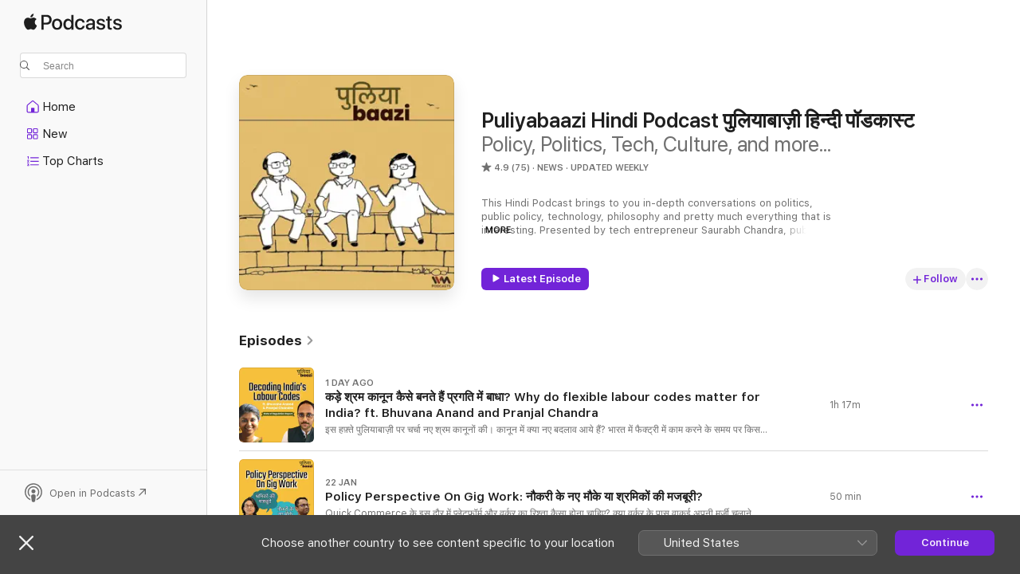

--- FILE ---
content_type: text/html
request_url: https://podcasts.apple.com/in/podcast/puliyabaazi-hindi-podcast-%E0%A4%AA-%E0%A4%B2-%E0%A4%AF-%E0%A4%AC-%E0%A4%9C-%E0%A4%B9-%E0%A4%A8-%E0%A4%A6-%E0%A4%AA-%E0%A4%A1%E0%A4%95-%E0%A4%B8-%E0%A4%9F/id1380601120
body_size: 42475
content:
<!DOCTYPE html>
<html dir="ltr" lang="en-GB">
    <head>
        <meta charset="utf-8" />
        <meta http-equiv="X-UA-Compatible" content="IE=edge" />
        <meta name="viewport" content="width=device-width,initial-scale=1" />
        <meta name="applicable-device" content="pc,mobile" />
        <meta name="referrer" content="strict-origin" />

        <link
            rel="apple-touch-icon"
            sizes="180x180"
            href="/assets/favicon/favicon-180.png"
        />
        <link
            rel="icon"
            type="image/png"
            sizes="32x32"
            href="/assets/favicon/favicon-32.png"
        />
        <link
            rel="icon"
            type="image/png"
            sizes="16x16"
            href="/assets/favicon/favicon-16.png"
        />
        <link
            rel="mask-icon"
            href="/assets/favicon/favicon.svg"
            color="#7e50df"
        />
        <link rel="manifest" href="/manifest.json" />

        <title>Puliyabaazi Hindi Podcast पुलियाबाज़ी हिन्दी पॉडकास्ट - Podcast - Apple Podcasts</title><!-- HEAD_svelte-1frznod_START --><link rel="preconnect" href="//www.apple.com/wss/fonts" crossorigin="anonymous"><link rel="stylesheet" as="style" href="//www.apple.com/wss/fonts?families=SF+Pro,v4%7CSF+Pro+Icons,v1&amp;display=swap" type="text/css" referrerpolicy="strict-origin-when-cross-origin"><!-- HEAD_svelte-1frznod_END --><!-- HEAD_svelte-eg3hvx_START -->    <meta name="description" content="Listen to Policy, Politics, Tech, Culture, and more...’s Puliyabaazi Hindi Podcast पुलियाबाज़ी हिन्दी पॉडकास्ट podcast on Apple Podcasts.">  <link rel="canonical" href="https://podcasts.apple.com/in/podcast/puliyabaazi-hindi-podcast-%E0%A4%AA-%E0%A4%B2-%E0%A4%AF-%E0%A4%AC-%E0%A4%9C-%E0%A4%B9-%E0%A4%A8-%E0%A4%A6-%E0%A4%AA-%E0%A4%A1%E0%A4%95-%E0%A4%B8-%E0%A4%9F/id1380601120">   <link rel="alternate" type="application/json+oembed" href="https://podcasts.apple.com/api/oembed?url=https%3A%2F%2Fpodcasts.apple.com%2Fin%2Fpodcast%2Fpuliyabaazi-hindi-podcast-%25E0%25A4%25AA-%25E0%25A4%25B2-%25E0%25A4%25AF-%25E0%25A4%25AC-%25E0%25A4%259C-%25E0%25A4%25B9-%25E0%25A4%25A8-%25E0%25A4%25A6-%25E0%25A4%25AA-%25E0%25A4%25A1%25E0%25A4%2595-%25E0%25A4%25B8-%25E0%25A4%259F%2Fid1380601120" title="Puliyabaazi Hindi Podcast पुलियाबाज़ी हिन्दी पॉडकास्ट - Podcast - Apple Podcasts">  <meta name="al:ios:app_store_id" content="525463029"> <meta name="al:ios:app_name" content="Apple Podcasts"> <meta name="apple:content_id" content="1380601120"> <meta name="apple:title" content="Puliyabaazi Hindi Podcast पुलियाबाज़ी हिन्दी पॉडकास्ट"> <meta name="apple:description" content="Listen to Policy, Politics, Tech, Culture, and more...’s Puliyabaazi Hindi Podcast पुलियाबाज़ी हिन्दी पॉडकास्ट podcast on Apple Podcasts.">   <meta property="og:title" content="Puliyabaazi Hindi Podcast पुलियाबाज़ी हिन्दी पॉडकास्ट"> <meta property="og:description" content="News Podcast · Updated weekly · This Hindi Podcast brings to you in-depth conversations on politics, public policy, technology, philosophy and pretty much everything that is interesting. Presented by tech entrepreneur Saurabh Chandr…"> <meta property="og:site_name" content="Apple Podcasts"> <meta property="og:url" content="https://podcasts.apple.com/in/podcast/puliyabaazi-hindi-podcast-%E0%A4%AA-%E0%A4%B2-%E0%A4%AF-%E0%A4%AC-%E0%A4%9C-%E0%A4%B9-%E0%A4%A8-%E0%A4%A6-%E0%A4%AA-%E0%A4%A1%E0%A4%95-%E0%A4%B8-%E0%A4%9F/id1380601120"> <meta property="og:image" content="https://is1-ssl.mzstatic.com/image/thumb/Podcasts221/v4/59/02/fc/5902fc3d-c805-67c5-64c2-fb9fb4b189a2/mza_12212869045934090336.jpeg/1200x1200bf-60.jpg"> <meta property="og:image:secure_url" content="https://is1-ssl.mzstatic.com/image/thumb/Podcasts221/v4/59/02/fc/5902fc3d-c805-67c5-64c2-fb9fb4b189a2/mza_12212869045934090336.jpeg/1200x1200bf-60.jpg"> <meta property="og:image:alt" content="Puliyabaazi Hindi Podcast पुलियाबाज़ी हिन्दी पॉडकास्ट"> <meta property="og:image:width" content="1200"> <meta property="og:image:height" content="1200"> <meta property="og:image:type" content="image/jpg"> <meta property="og:type" content="website"> <meta property="og:locale" content="en_GB">     <meta name="twitter:title" content="Puliyabaazi Hindi Podcast पुलियाबाज़ी हिन्दी पॉडकास्ट"> <meta name="twitter:description" content="News Podcast · Updated weekly · This Hindi Podcast brings to you in-depth conversations on politics, public policy, technology, philosophy and pretty much everything that is interesting. Presented by tech entrepreneur Saurabh Chandr…"> <meta name="twitter:site" content="@ApplePodcasts"> <meta name="twitter:image" content="https://is1-ssl.mzstatic.com/image/thumb/Podcasts221/v4/59/02/fc/5902fc3d-c805-67c5-64c2-fb9fb4b189a2/mza_12212869045934090336.jpeg/1200x1200bf-60.jpg"> <meta name="twitter:image:alt" content="Puliyabaazi Hindi Podcast पुलियाबाज़ी हिन्दी पॉडकास्ट"> <meta name="twitter:card" content="summary">      <!-- HTML_TAG_START -->
                <script id=schema:show type="application/ld+json">
                    {"@context":"http://schema.org","@type":"CreativeWorkSeries","name":"Puliyabaazi Hindi Podcast पुलियाबाज़ी हिन्दी पॉडकास्ट","description":"This Hindi Podcast brings to you in-depth conversations on politics, public policy, technology, philosophy and pretty much everything that is interesting. Presented by tech entrepreneur Saurabh Chandra, public policy researcher Pranay Kotasthane, and writer-cartoonist Khyati Pathak, the show features conversations with experts in a casual yet thoughtful manner. \n\nजब महफ़िल ख़त्म होते-होते दरवाज़े के बाहर, एक पुलिया के ऊपर, हम दुनिया भर की जटिल समस्याओं को हल करने में लग जाते हैं, तो हो जाती है पुलियाबाज़ी। तो आइए, शामिल हो जाइए हमारी पुलियाबाज़ी में जहां हम एक से एक दिलचस्प विषय की तह तक जाएँगे, वो भी आम बोलचाल की भाषा में। \n\nwww.puliyabaazi.in","genre":["News","Podcasts","Government"],"url":"https://podcasts.apple.com/in/podcast/puliyabaazi-hindi-podcast-%E0%A4%AA-%E0%A4%B2-%E0%A4%AF-%E0%A4%AC-%E0%A4%9C-%E0%A4%B9-%E0%A4%A8-%E0%A4%A6-%E0%A4%AA-%E0%A4%A1%E0%A4%95-%E0%A4%B8-%E0%A4%9F/id1380601120","offers":[{"@type":"Offer","category":"free","price":0}],"dateModified":"2026-01-29T07:42:00Z","thumbnailUrl":"https://is1-ssl.mzstatic.com/image/thumb/Podcasts221/v4/59/02/fc/5902fc3d-c805-67c5-64c2-fb9fb4b189a2/mza_12212869045934090336.jpeg/1200x1200bf.webp","aggregateRating":{"@type":"AggregateRating","ratingValue":4.9,"reviewCount":75,"itemReviewed":{"@type":"CreativeWorkSeries","name":"Puliyabaazi Hindi Podcast पुलियाबाज़ी हिन्दी पॉडकास्ट","description":"This Hindi Podcast brings to you in-depth conversations on politics, public policy, technology, philosophy and pretty much everything that is interesting. Presented by tech entrepreneur Saurabh Chandra, public policy researcher Pranay Kotasthane, and writer-cartoonist Khyati Pathak, the show features conversations with experts in a casual yet thoughtful manner. \n\nजब महफ़िल ख़त्म होते-होते दरवाज़े के बाहर, एक पुलिया के ऊपर, हम दुनिया भर की जटिल समस्याओं को हल करने में लग जाते हैं, तो हो जाती है पुलियाबाज़ी। तो आइए, शामिल हो जाइए हमारी पुलियाबाज़ी में जहां हम एक से एक दिलचस्प विषय की तह तक जाएँगे, वो भी आम बोलचाल की भाषा में। \n\nwww.puliyabaazi.in","genre":["News","Podcasts","Government"],"url":"https://podcasts.apple.com/in/podcast/puliyabaazi-hindi-podcast-%E0%A4%AA-%E0%A4%B2-%E0%A4%AF-%E0%A4%AC-%E0%A4%9C-%E0%A4%B9-%E0%A4%A8-%E0%A4%A6-%E0%A4%AA-%E0%A4%A1%E0%A4%95-%E0%A4%B8-%E0%A4%9F/id1380601120","offers":[{"@type":"Offer","category":"free","price":0}],"dateModified":"2026-01-29T07:42:00Z","thumbnailUrl":"https://is1-ssl.mzstatic.com/image/thumb/Podcasts221/v4/59/02/fc/5902fc3d-c805-67c5-64c2-fb9fb4b189a2/mza_12212869045934090336.jpeg/1200x1200bf.webp"}},"review":[{"@type":"Review","author":"Skk0048","datePublished":"2021-01-23","name":"मज़ा आ गया","reviewBody":"हिंदी में podcast। वो भी सही में पुलियाबाज़ी भाषा में। बहुत पसंद आया। सभी ज़रूर सुने।","reviewRating":{"@type":"Rating","ratingValue":5,"bestRating":5,"worstRating":1},"itemReviewed":{"@type":"CreativeWorkSeries","name":"Puliyabaazi Hindi Podcast पुलियाबाज़ी हिन्दी पॉडकास्ट","description":"This Hindi Podcast brings to you in-depth conversations on politics, public policy, technology, philosophy and pretty much everything that is interesting. Presented by tech entrepreneur Saurabh Chandra, public policy researcher Pranay Kotasthane, and writer-cartoonist Khyati Pathak, the show features conversations with experts in a casual yet thoughtful manner. \n\nजब महफ़िल ख़त्म होते-होते दरवाज़े के बाहर, एक पुलिया के ऊपर, हम दुनिया भर की जटिल समस्याओं को हल करने में लग जाते हैं, तो हो जाती है पुलियाबाज़ी। तो आइए, शामिल हो जाइए हमारी पुलियाबाज़ी में जहां हम एक से एक दिलचस्प विषय की तह तक जाएँगे, वो भी आम बोलचाल की भाषा में। \n\nwww.puliyabaazi.in","genre":["News","Podcasts","Government"],"url":"https://podcasts.apple.com/in/podcast/puliyabaazi-hindi-podcast-%E0%A4%AA-%E0%A4%B2-%E0%A4%AF-%E0%A4%AC-%E0%A4%9C-%E0%A4%B9-%E0%A4%A8-%E0%A4%A6-%E0%A4%AA-%E0%A4%A1%E0%A4%95-%E0%A4%B8-%E0%A4%9F/id1380601120","offers":[{"@type":"Offer","category":"free","price":0}],"dateModified":"2026-01-29T07:42:00Z","thumbnailUrl":"https://is1-ssl.mzstatic.com/image/thumb/Podcasts221/v4/59/02/fc/5902fc3d-c805-67c5-64c2-fb9fb4b189a2/mza_12212869045934090336.jpeg/1200x1200bf.webp"}},{"@type":"Review","author":"Abhishek.Tripathi","datePublished":"2021-01-30","name":"Useless ramblings of a bully","reviewBody":"Saurabh is a confused bully who has a strong opinion on everything. He even mocks Lakshmibai doing anushthan before her war and mocks the common words of prevalent Hindi which he has not used. I listen for the guest’s opinion but since Saurabh has resorted to insult the guests with differing views on successive episodes of his monologue, I guess it’s the time to quit. Pranay continues to be respectful and has facts to present. Good luck Pranay.","reviewRating":{"@type":"Rating","ratingValue":1,"bestRating":5,"worstRating":1},"itemReviewed":{"@type":"CreativeWorkSeries","name":"Puliyabaazi Hindi Podcast पुलियाबाज़ी हिन्दी पॉडकास्ट","description":"This Hindi Podcast brings to you in-depth conversations on politics, public policy, technology, philosophy and pretty much everything that is interesting. Presented by tech entrepreneur Saurabh Chandra, public policy researcher Pranay Kotasthane, and writer-cartoonist Khyati Pathak, the show features conversations with experts in a casual yet thoughtful manner. \n\nजब महफ़िल ख़त्म होते-होते दरवाज़े के बाहर, एक पुलिया के ऊपर, हम दुनिया भर की जटिल समस्याओं को हल करने में लग जाते हैं, तो हो जाती है पुलियाबाज़ी। तो आइए, शामिल हो जाइए हमारी पुलियाबाज़ी में जहां हम एक से एक दिलचस्प विषय की तह तक जाएँगे, वो भी आम बोलचाल की भाषा में। \n\nwww.puliyabaazi.in","genre":["News","Podcasts","Government"],"url":"https://podcasts.apple.com/in/podcast/puliyabaazi-hindi-podcast-%E0%A4%AA-%E0%A4%B2-%E0%A4%AF-%E0%A4%AC-%E0%A4%9C-%E0%A4%B9-%E0%A4%A8-%E0%A4%A6-%E0%A4%AA-%E0%A4%A1%E0%A4%95-%E0%A4%B8-%E0%A4%9F/id1380601120","offers":[{"@type":"Offer","category":"free","price":0}],"dateModified":"2026-01-29T07:42:00Z","thumbnailUrl":"https://is1-ssl.mzstatic.com/image/thumb/Podcasts221/v4/59/02/fc/5902fc3d-c805-67c5-64c2-fb9fb4b189a2/mza_12212869045934090336.jpeg/1200x1200bf.webp"}},{"@type":"Review","author":"Anatomy Guru","datePublished":"2021-01-15","name":"So far NOTHING can beat this!","reviewBody":"One of the finest and amazing contents available on an Indian platform. \n\nSourab and Pranay’s style of hosting the show is unparalleled and fulltu desi style. \n\nOnly show where I found hosts do through research before calling their guests and chip in with their inputs as and when their hosts are unsure of the facts. \n\nUnbiased, factual and more importantly covers the topics ranging from politics, current affairs, history  and every anything under the Sun. \n\nSo sad to see this show in not known to many. \n \nHeavily recommended! \n\nPlease give it a try. It’s a slow burn to begin with but soon kicks in as the show progresses. So engaging conversation that I could do 100+ KM cycling on a regular basis just listening to these guys!","reviewRating":{"@type":"Rating","ratingValue":5,"bestRating":5,"worstRating":1},"itemReviewed":{"@type":"CreativeWorkSeries","name":"Puliyabaazi Hindi Podcast पुलियाबाज़ी हिन्दी पॉडकास्ट","description":"This Hindi Podcast brings to you in-depth conversations on politics, public policy, technology, philosophy and pretty much everything that is interesting. Presented by tech entrepreneur Saurabh Chandra, public policy researcher Pranay Kotasthane, and writer-cartoonist Khyati Pathak, the show features conversations with experts in a casual yet thoughtful manner. \n\nजब महफ़िल ख़त्म होते-होते दरवाज़े के बाहर, एक पुलिया के ऊपर, हम दुनिया भर की जटिल समस्याओं को हल करने में लग जाते हैं, तो हो जाती है पुलियाबाज़ी। तो आइए, शामिल हो जाइए हमारी पुलियाबाज़ी में जहां हम एक से एक दिलचस्प विषय की तह तक जाएँगे, वो भी आम बोलचाल की भाषा में। \n\nwww.puliyabaazi.in","genre":["News","Podcasts","Government"],"url":"https://podcasts.apple.com/in/podcast/puliyabaazi-hindi-podcast-%E0%A4%AA-%E0%A4%B2-%E0%A4%AF-%E0%A4%AC-%E0%A4%9C-%E0%A4%B9-%E0%A4%A8-%E0%A4%A6-%E0%A4%AA-%E0%A4%A1%E0%A4%95-%E0%A4%B8-%E0%A4%9F/id1380601120","offers":[{"@type":"Offer","category":"free","price":0}],"dateModified":"2026-01-29T07:42:00Z","thumbnailUrl":"https://is1-ssl.mzstatic.com/image/thumb/Podcasts221/v4/59/02/fc/5902fc3d-c805-67c5-64c2-fb9fb4b189a2/mza_12212869045934090336.jpeg/1200x1200bf.webp"}},{"@type":"Review","author":"aakashvik","datePublished":"2020-10-26","name":"One of the best podcasts in my list","reviewBody":"The topic for the discussions are very informative and well explained. I also like the interaction between both of you as you make the audience feel that they are part of the discussion. I wait for your podcasts every two weeks. Very good work, keep going great.\nIf you get a chance please bring in some travelogue topics or stories.","reviewRating":{"@type":"Rating","ratingValue":5,"bestRating":5,"worstRating":1},"itemReviewed":{"@type":"CreativeWorkSeries","name":"Puliyabaazi Hindi Podcast पुलियाबाज़ी हिन्दी पॉडकास्ट","description":"This Hindi Podcast brings to you in-depth conversations on politics, public policy, technology, philosophy and pretty much everything that is interesting. Presented by tech entrepreneur Saurabh Chandra, public policy researcher Pranay Kotasthane, and writer-cartoonist Khyati Pathak, the show features conversations with experts in a casual yet thoughtful manner. \n\nजब महफ़िल ख़त्म होते-होते दरवाज़े के बाहर, एक पुलिया के ऊपर, हम दुनिया भर की जटिल समस्याओं को हल करने में लग जाते हैं, तो हो जाती है पुलियाबाज़ी। तो आइए, शामिल हो जाइए हमारी पुलियाबाज़ी में जहां हम एक से एक दिलचस्प विषय की तह तक जाएँगे, वो भी आम बोलचाल की भाषा में। \n\nwww.puliyabaazi.in","genre":["News","Podcasts","Government"],"url":"https://podcasts.apple.com/in/podcast/puliyabaazi-hindi-podcast-%E0%A4%AA-%E0%A4%B2-%E0%A4%AF-%E0%A4%AC-%E0%A4%9C-%E0%A4%B9-%E0%A4%A8-%E0%A4%A6-%E0%A4%AA-%E0%A4%A1%E0%A4%95-%E0%A4%B8-%E0%A4%9F/id1380601120","offers":[{"@type":"Offer","category":"free","price":0}],"dateModified":"2026-01-29T07:42:00Z","thumbnailUrl":"https://is1-ssl.mzstatic.com/image/thumb/Podcasts221/v4/59/02/fc/5902fc3d-c805-67c5-64c2-fb9fb4b189a2/mza_12212869045934090336.jpeg/1200x1200bf.webp"}},{"@type":"Review","author":"Amit Uplenchwar","datePublished":"2020-10-14","name":"Excellent podcast","reviewBody":"Everything is excellent in this podcast just one thing, please improve audio quality it is not clear at some places.","reviewRating":{"@type":"Rating","ratingValue":5,"bestRating":5,"worstRating":1},"itemReviewed":{"@type":"CreativeWorkSeries","name":"Puliyabaazi Hindi Podcast पुलियाबाज़ी हिन्दी पॉडकास्ट","description":"This Hindi Podcast brings to you in-depth conversations on politics, public policy, technology, philosophy and pretty much everything that is interesting. Presented by tech entrepreneur Saurabh Chandra, public policy researcher Pranay Kotasthane, and writer-cartoonist Khyati Pathak, the show features conversations with experts in a casual yet thoughtful manner. \n\nजब महफ़िल ख़त्म होते-होते दरवाज़े के बाहर, एक पुलिया के ऊपर, हम दुनिया भर की जटिल समस्याओं को हल करने में लग जाते हैं, तो हो जाती है पुलियाबाज़ी। तो आइए, शामिल हो जाइए हमारी पुलियाबाज़ी में जहां हम एक से एक दिलचस्प विषय की तह तक जाएँगे, वो भी आम बोलचाल की भाषा में। \n\nwww.puliyabaazi.in","genre":["News","Podcasts","Government"],"url":"https://podcasts.apple.com/in/podcast/puliyabaazi-hindi-podcast-%E0%A4%AA-%E0%A4%B2-%E0%A4%AF-%E0%A4%AC-%E0%A4%9C-%E0%A4%B9-%E0%A4%A8-%E0%A4%A6-%E0%A4%AA-%E0%A4%A1%E0%A4%95-%E0%A4%B8-%E0%A4%9F/id1380601120","offers":[{"@type":"Offer","category":"free","price":0}],"dateModified":"2026-01-29T07:42:00Z","thumbnailUrl":"https://is1-ssl.mzstatic.com/image/thumb/Podcasts221/v4/59/02/fc/5902fc3d-c805-67c5-64c2-fb9fb4b189a2/mza_12212869045934090336.jpeg/1200x1200bf.webp"}},{"@type":"Review","author":"pra1966","datePublished":"2020-06-06","name":"Excellent Podcast","reviewBody":"The approach towards different contemporary issues around us in very profound way and unbiased views on topics make this podcast Great with simplicity.","reviewRating":{"@type":"Rating","ratingValue":5,"bestRating":5,"worstRating":1},"itemReviewed":{"@type":"CreativeWorkSeries","name":"Puliyabaazi Hindi Podcast पुलियाबाज़ी हिन्दी पॉडकास्ट","description":"This Hindi Podcast brings to you in-depth conversations on politics, public policy, technology, philosophy and pretty much everything that is interesting. Presented by tech entrepreneur Saurabh Chandra, public policy researcher Pranay Kotasthane, and writer-cartoonist Khyati Pathak, the show features conversations with experts in a casual yet thoughtful manner. \n\nजब महफ़िल ख़त्म होते-होते दरवाज़े के बाहर, एक पुलिया के ऊपर, हम दुनिया भर की जटिल समस्याओं को हल करने में लग जाते हैं, तो हो जाती है पुलियाबाज़ी। तो आइए, शामिल हो जाइए हमारी पुलियाबाज़ी में जहां हम एक से एक दिलचस्प विषय की तह तक जाएँगे, वो भी आम बोलचाल की भाषा में। \n\nwww.puliyabaazi.in","genre":["News","Podcasts","Government"],"url":"https://podcasts.apple.com/in/podcast/puliyabaazi-hindi-podcast-%E0%A4%AA-%E0%A4%B2-%E0%A4%AF-%E0%A4%AC-%E0%A4%9C-%E0%A4%B9-%E0%A4%A8-%E0%A4%A6-%E0%A4%AA-%E0%A4%A1%E0%A4%95-%E0%A4%B8-%E0%A4%9F/id1380601120","offers":[{"@type":"Offer","category":"free","price":0}],"dateModified":"2026-01-29T07:42:00Z","thumbnailUrl":"https://is1-ssl.mzstatic.com/image/thumb/Podcasts221/v4/59/02/fc/5902fc3d-c805-67c5-64c2-fb9fb4b189a2/mza_12212869045934090336.jpeg/1200x1200bf.webp"}},{"@type":"Review","author":"sdkspr","datePublished":"2020-05-05","name":"frequency of podcast","reviewBody":"These programs are very informative but frequency is very less.\nThere should be one broadcast per day.","reviewRating":{"@type":"Rating","ratingValue":5,"bestRating":5,"worstRating":1},"itemReviewed":{"@type":"CreativeWorkSeries","name":"Puliyabaazi Hindi Podcast पुलियाबाज़ी हिन्दी पॉडकास्ट","description":"This Hindi Podcast brings to you in-depth conversations on politics, public policy, technology, philosophy and pretty much everything that is interesting. Presented by tech entrepreneur Saurabh Chandra, public policy researcher Pranay Kotasthane, and writer-cartoonist Khyati Pathak, the show features conversations with experts in a casual yet thoughtful manner. \n\nजब महफ़िल ख़त्म होते-होते दरवाज़े के बाहर, एक पुलिया के ऊपर, हम दुनिया भर की जटिल समस्याओं को हल करने में लग जाते हैं, तो हो जाती है पुलियाबाज़ी। तो आइए, शामिल हो जाइए हमारी पुलियाबाज़ी में जहां हम एक से एक दिलचस्प विषय की तह तक जाएँगे, वो भी आम बोलचाल की भाषा में। \n\nwww.puliyabaazi.in","genre":["News","Podcasts","Government"],"url":"https://podcasts.apple.com/in/podcast/puliyabaazi-hindi-podcast-%E0%A4%AA-%E0%A4%B2-%E0%A4%AF-%E0%A4%AC-%E0%A4%9C-%E0%A4%B9-%E0%A4%A8-%E0%A4%A6-%E0%A4%AA-%E0%A4%A1%E0%A4%95-%E0%A4%B8-%E0%A4%9F/id1380601120","offers":[{"@type":"Offer","category":"free","price":0}],"dateModified":"2026-01-29T07:42:00Z","thumbnailUrl":"https://is1-ssl.mzstatic.com/image/thumb/Podcasts221/v4/59/02/fc/5902fc3d-c805-67c5-64c2-fb9fb4b189a2/mza_12212869045934090336.jpeg/1200x1200bf.webp"}},{"@type":"Review","author":"V!j4y","datePublished":"2019-11-01","name":"Simplistic approach and vast range of topics","reviewBody":"Puliyabazi helps me keep connected to India, as I don’t live any more here. Great topics on politics, technology and history. Keep up the great work.","reviewRating":{"@type":"Rating","ratingValue":5,"bestRating":5,"worstRating":1},"itemReviewed":{"@type":"CreativeWorkSeries","name":"Puliyabaazi Hindi Podcast पुलियाबाज़ी हिन्दी पॉडकास्ट","description":"This Hindi Podcast brings to you in-depth conversations on politics, public policy, technology, philosophy and pretty much everything that is interesting. Presented by tech entrepreneur Saurabh Chandra, public policy researcher Pranay Kotasthane, and writer-cartoonist Khyati Pathak, the show features conversations with experts in a casual yet thoughtful manner. \n\nजब महफ़िल ख़त्म होते-होते दरवाज़े के बाहर, एक पुलिया के ऊपर, हम दुनिया भर की जटिल समस्याओं को हल करने में लग जाते हैं, तो हो जाती है पुलियाबाज़ी। तो आइए, शामिल हो जाइए हमारी पुलियाबाज़ी में जहां हम एक से एक दिलचस्प विषय की तह तक जाएँगे, वो भी आम बोलचाल की भाषा में। \n\nwww.puliyabaazi.in","genre":["News","Podcasts","Government"],"url":"https://podcasts.apple.com/in/podcast/puliyabaazi-hindi-podcast-%E0%A4%AA-%E0%A4%B2-%E0%A4%AF-%E0%A4%AC-%E0%A4%9C-%E0%A4%B9-%E0%A4%A8-%E0%A4%A6-%E0%A4%AA-%E0%A4%A1%E0%A4%95-%E0%A4%B8-%E0%A4%9F/id1380601120","offers":[{"@type":"Offer","category":"free","price":0}],"dateModified":"2026-01-29T07:42:00Z","thumbnailUrl":"https://is1-ssl.mzstatic.com/image/thumb/Podcasts221/v4/59/02/fc/5902fc3d-c805-67c5-64c2-fb9fb4b189a2/mza_12212869045934090336.jpeg/1200x1200bf.webp"}},{"@type":"Review","author":"Mishrav","datePublished":"2019-04-29","name":"For one & all","reviewBody":"The wide ranging topics, the careful deconstruction of the topic at hand, the true experts are great strengths of this show. You will love to hear it with the entire family. \nKeep it coming Pranay & Saurabh. All the very best!","reviewRating":{"@type":"Rating","ratingValue":5,"bestRating":5,"worstRating":1},"itemReviewed":{"@type":"CreativeWorkSeries","name":"Puliyabaazi Hindi Podcast पुलियाबाज़ी हिन्दी पॉडकास्ट","description":"This Hindi Podcast brings to you in-depth conversations on politics, public policy, technology, philosophy and pretty much everything that is interesting. Presented by tech entrepreneur Saurabh Chandra, public policy researcher Pranay Kotasthane, and writer-cartoonist Khyati Pathak, the show features conversations with experts in a casual yet thoughtful manner. \n\nजब महफ़िल ख़त्म होते-होते दरवाज़े के बाहर, एक पुलिया के ऊपर, हम दुनिया भर की जटिल समस्याओं को हल करने में लग जाते हैं, तो हो जाती है पुलियाबाज़ी। तो आइए, शामिल हो जाइए हमारी पुलियाबाज़ी में जहां हम एक से एक दिलचस्प विषय की तह तक जाएँगे, वो भी आम बोलचाल की भाषा में। \n\nwww.puliyabaazi.in","genre":["News","Podcasts","Government"],"url":"https://podcasts.apple.com/in/podcast/puliyabaazi-hindi-podcast-%E0%A4%AA-%E0%A4%B2-%E0%A4%AF-%E0%A4%AC-%E0%A4%9C-%E0%A4%B9-%E0%A4%A8-%E0%A4%A6-%E0%A4%AA-%E0%A4%A1%E0%A4%95-%E0%A4%B8-%E0%A4%9F/id1380601120","offers":[{"@type":"Offer","category":"free","price":0}],"dateModified":"2026-01-29T07:42:00Z","thumbnailUrl":"https://is1-ssl.mzstatic.com/image/thumb/Podcasts221/v4/59/02/fc/5902fc3d-c805-67c5-64c2-fb9fb4b189a2/mza_12212869045934090336.jpeg/1200x1200bf.webp"}},{"@type":"Review","author":"praafful","datePublished":"2019-04-14","name":"Best in Hindi","reviewBody":"सर्वोत्तम पॉडकास्ट, अाम भारतीय के लिए बेहद रोचक. कृपया हर हप्ते कुछ ना कुछ देने की कोशीश करे। हार्दिक शुभकामनाए 🙏","reviewRating":{"@type":"Rating","ratingValue":5,"bestRating":5,"worstRating":1},"itemReviewed":{"@type":"CreativeWorkSeries","name":"Puliyabaazi Hindi Podcast पुलियाबाज़ी हिन्दी पॉडकास्ट","description":"This Hindi Podcast brings to you in-depth conversations on politics, public policy, technology, philosophy and pretty much everything that is interesting. Presented by tech entrepreneur Saurabh Chandra, public policy researcher Pranay Kotasthane, and writer-cartoonist Khyati Pathak, the show features conversations with experts in a casual yet thoughtful manner. \n\nजब महफ़िल ख़त्म होते-होते दरवाज़े के बाहर, एक पुलिया के ऊपर, हम दुनिया भर की जटिल समस्याओं को हल करने में लग जाते हैं, तो हो जाती है पुलियाबाज़ी। तो आइए, शामिल हो जाइए हमारी पुलियाबाज़ी में जहां हम एक से एक दिलचस्प विषय की तह तक जाएँगे, वो भी आम बोलचाल की भाषा में। \n\nwww.puliyabaazi.in","genre":["News","Podcasts","Government"],"url":"https://podcasts.apple.com/in/podcast/puliyabaazi-hindi-podcast-%E0%A4%AA-%E0%A4%B2-%E0%A4%AF-%E0%A4%AC-%E0%A4%9C-%E0%A4%B9-%E0%A4%A8-%E0%A4%A6-%E0%A4%AA-%E0%A4%A1%E0%A4%95-%E0%A4%B8-%E0%A4%9F/id1380601120","offers":[{"@type":"Offer","category":"free","price":0}],"dateModified":"2026-01-29T07:42:00Z","thumbnailUrl":"https://is1-ssl.mzstatic.com/image/thumb/Podcasts221/v4/59/02/fc/5902fc3d-c805-67c5-64c2-fb9fb4b189a2/mza_12212869045934090336.jpeg/1200x1200bf.webp"}}],"workExample":[{"@type":"AudioObject","datePublished":"2026-01-29","description":"इस हफ़्ते पुलियाबाज़ी पर चर्चा नए श्रम कानूनों की। कानून में क्या नए बदलाव आये हैं? भारत में फैक्ट्","duration":"PT1H16M39S","genre":["News"],"name":"कड़े श्रम कानून कैसे बनते हैं प्रगति में बाधा? Why do flexible labour codes matter for India? ft. Bhuvana Anand and Pranjal Chandra","offers":[{"@type":"Offer","category":"free","price":0}],"requiresSubscription":"no","uploadDate":"2026-01-29","url":"https://podcasts.apple.com/in/podcast/%E0%A4%95%E0%A5%9C-%E0%A4%B6-%E0%A4%B0%E0%A4%AE-%E0%A4%95-%E0%A4%A8-%E0%A4%A8-%E0%A4%95-%E0%A4%B8-%E0%A4%AC%E0%A4%A8%E0%A4%A4-%E0%A4%B9-%E0%A4%AA-%E0%A4%B0%E0%A4%97%E0%A4%A4-%E0%A4%AE-%E0%A4%AC-%E0%A4%A7-why-do-flexible/id1380601120?i=1000747147130","thumbnailUrl":"https://is1-ssl.mzstatic.com/image/thumb/Podcasts211/v4/0e/7a/e3/0e7ae301-740d-8a5f-29c1-c883d5511ad8/mza_323246133707909970.jpg/1200x1200bf.webp"},{"@type":"AudioObject","datePublished":"2026-01-22","description":"Quick Commerce के इस दौर में प्लेटफॉर्म और वर्कर का रिश्ता कैसा होना चाहिए? क्या वर्कर के पास वाकई अपनी मर्","duration":"PT49M35S","genre":["News"],"name":"Policy Perspective On Gig Work: नौकरी के नए मौके या श्रमिकों की मजबूरी?","offers":[{"@type":"Offer","category":"free","price":0}],"requiresSubscription":"no","uploadDate":"2026-01-22","url":"https://podcasts.apple.com/in/podcast/policy-perspective-on-gig-work-%E0%A4%A8-%E0%A4%95%E0%A4%B0-%E0%A4%95-%E0%A4%A8%E0%A4%8F-%E0%A4%AE-%E0%A4%95-%E0%A4%AF-%E0%A4%B6-%E0%A4%B0%E0%A4%AE-%E0%A4%95-%E0%A4%95-%E0%A4%AE%E0%A4%9C%E0%A4%AC-%E0%A4%B0/id1380601120?i=1000746138251","thumbnailUrl":"https://is1-ssl.mzstatic.com/image/thumb/Podcasts211/v4/9e/b8/c8/9eb8c890-97de-1b8e-ac5c-831cd6cb161e/mza_4376391164900378652.jpg/1200x1200bf.webp"},{"@type":"AudioObject","datePublished":"2026-01-15","description":"भारतीय न्याय व्यवस्था की बात आते ही सब को सनी देओल का मशहूर “तारीख़ पर तारीख़” डायलॉग तो याद आता ही","duration":"PT55M14S","genre":["News"],"name":"डेटा के सहारे भारतीय अदालतों की भूल-भुलैया कैसे पार करें? The Misaligned Incentives in India’s Justice System ft. Bhargavi Zaveri Shah","offers":[{"@type":"Offer","category":"free","price":0}],"requiresSubscription":"no","uploadDate":"2026-01-15","url":"https://podcasts.apple.com/in/podcast/%E0%A4%A1-%E0%A4%9F-%E0%A4%95-%E0%A4%B8%E0%A4%B9-%E0%A4%B0-%E0%A4%AD-%E0%A4%B0%E0%A4%A4-%E0%A4%AF-%E0%A4%85%E0%A4%A6-%E0%A4%B2%E0%A4%A4-%E0%A4%95-%E0%A4%AD-%E0%A4%B2-%E0%A4%AD-%E0%A4%B2-%E0%A4%AF-%E0%A4%95-%E0%A4%B8-%E0%A4%AA-%E0%A4%B0-%E0%A4%95%E0%A4%B0-the/id1380601120?i=1000745228443","thumbnailUrl":"https://is1-ssl.mzstatic.com/image/thumb/Podcasts221/v4/07/46/2c/07462c14-e8db-c3f7-bcc8-acd939d39368/mza_7790789294912133517.jpg/1200x1200bf.webp"},{"@type":"AudioObject","datePublished":"2026-01-08","description":"This week on Puliyabaazi, we discuss the Venezuela crisis. While this is still an ongoing issue, we take this opportunity to discuss the power dynamics and importance of hypocrisy in international relations. Do listen in. \nWe discuss:\n* Did the U.S. att","duration":"PT42M54S","genre":["News"],"name":"वेनेज़ुएला, अमेरिका और अंतरराष्ट्रीय दोगलापन। US Attack on Venezuela, and Hypocrisy in International Relations","offers":[{"@type":"Offer","category":"free","price":0}],"requiresSubscription":"no","uploadDate":"2026-01-08","url":"https://podcasts.apple.com/in/podcast/%E0%A4%B5-%E0%A4%A8-%E0%A4%9C-%E0%A4%8F%E0%A4%B2-%E0%A4%85%E0%A4%AE-%E0%A4%B0-%E0%A4%95-%E0%A4%94%E0%A4%B0-%E0%A4%85-%E0%A4%A4%E0%A4%B0%E0%A4%B0-%E0%A4%B7-%E0%A4%9F-%E0%A4%B0-%E0%A4%AF-%E0%A4%A6-%E0%A4%97%E0%A4%B2-%E0%A4%AA%E0%A4%A8-us-attack/id1380601120?i=1000744223214","thumbnailUrl":"https://is1-ssl.mzstatic.com/image/thumb/Podcasts211/v4/8b/a1/ea/8ba1ea5e-fca9-62a4-f7cb-51cb2ac1d462/mza_3622494037320787073.jpg/1200x1200bf.webp"},{"@type":"AudioObject","datePublished":"2026-01-01","description":"2026 की हार्दिक शुभकामनाएँ। पिछले साल भारतीय एविएशन सेक्टर में काफ़ी उथल-पुथल मची रही। पहले AI171 का एक","duration":"PT43M15S","genre":["News"],"name":"भारतीय एयरलाइन्स की हालत इतनी ख़स्ता क्यों? India’s Weak Regulatory Capacity in Aviation Sector","offers":[{"@type":"Offer","category":"free","price":0}],"requiresSubscription":"no","uploadDate":"2026-01-01","url":"https://podcasts.apple.com/in/podcast/%E0%A4%AD-%E0%A4%B0%E0%A4%A4-%E0%A4%AF-%E0%A4%8F%E0%A4%AF%E0%A4%B0%E0%A4%B2-%E0%A4%87%E0%A4%A8-%E0%A4%B8-%E0%A4%95-%E0%A4%B9-%E0%A4%B2%E0%A4%A4-%E0%A4%87%E0%A4%A4%E0%A4%A8-%E0%A5%99%E0%A4%B8-%E0%A4%A4-%E0%A4%95-%E0%A4%AF-indias-weak-regulatory/id1380601120?i=1000743376013","thumbnailUrl":"https://is1-ssl.mzstatic.com/image/thumb/Podcasts221/v4/10/f0/5f/10f05f65-88ed-ca7a-2e90-7a546fce4d63/mza_15209487082130154238.jpg/1200x1200bf.webp"},{"@type":"AudioObject","datePublished":"2025-12-11","description":"इस हफ़्ते पुलियाबाज़ी पर चर्चा पुलियाबाज़ी के बारे में ही। साल का आख़िरी एपिसोड है और अभी अभी पुलिया","duration":"PT44M12S","genre":["News"],"name":"पुलियाबाज़ी वाली हिंदी का मतलब क्या? How Do We Discuss New Ideas in Hindi?","offers":[{"@type":"Offer","category":"free","price":0}],"requiresSubscription":"no","uploadDate":"2025-12-11","url":"https://podcasts.apple.com/in/podcast/%E0%A4%AA-%E0%A4%B2-%E0%A4%AF-%E0%A4%AC-%E0%A5%9B-%E0%A4%B5-%E0%A4%B2-%E0%A4%B9-%E0%A4%A6-%E0%A4%95-%E0%A4%AE%E0%A4%A4%E0%A4%B2%E0%A4%AC-%E0%A4%95-%E0%A4%AF-how-do-we-discuss-new-ideas-in-hindi/id1380601120?i=1000740772305","thumbnailUrl":"https://is1-ssl.mzstatic.com/image/thumb/Podcasts221/v4/f8/d0/06/f8d00659-ea59-5798-e26c-4f2938147fa6/mza_9748567230811890516.jpg/1200x1200bf.webp"},{"@type":"AudioObject","datePublished":"2025-12-04","description":"हमारी सरकारी स्कूलों में शिक्षा का हाल ये है की पाँचवी कक्षा में पढ़ रहे बच्चों में से केवल 34% बच्च","duration":"PT1H21M31S","genre":["News"],"name":"सरकारी शिक्षा व्यवस्था क्यों चरमराई हुई है? How to improve education in India? ft. Yamini Aiyar","offers":[{"@type":"Offer","category":"free","price":0}],"requiresSubscription":"no","uploadDate":"2025-12-04","url":"https://podcasts.apple.com/in/podcast/%E0%A4%B8%E0%A4%B0%E0%A4%95-%E0%A4%B0-%E0%A4%B6-%E0%A4%95-%E0%A4%B7-%E0%A4%B5-%E0%A4%AF%E0%A4%B5%E0%A4%B8-%E0%A4%A5-%E0%A4%95-%E0%A4%AF-%E0%A4%9A%E0%A4%B0%E0%A4%AE%E0%A4%B0-%E0%A4%88-%E0%A4%B9-%E0%A4%88-%E0%A4%B9-how-to-improve/id1380601120?i=1000739610929","thumbnailUrl":"https://is1-ssl.mzstatic.com/image/thumb/Podcasts211/v4/fc/1c/da/fc1cda9c-a247-d7b4-7bb4-d8fe62285f77/mza_7620725842034864162.jpg/1200x1200bf.webp"},{"@type":"AudioObject","datePublished":"2025-11-27","description":"26 नवम्बर 1949 को भारत ने अपना संविधान अपनाया था। इस अहम् घड़ी को याद करने और उस समय हो रहे बदलाव को समझ","duration":"PT1H20M11S","genre":["News"],"name":"सिर्फ राजनेताओं ने नहीं, भारतीय जनमानस ने हमारा संविधान पिरोया है। How Public Movements Shaped Indian Constitutionalism? ft. Rohit De and Ornit","offers":[{"@type":"Offer","category":"free","price":0}],"requiresSubscription":"no","uploadDate":"2025-11-27","url":"https://podcasts.apple.com/in/podcast/%E0%A4%B8-%E0%A4%B0-%E0%A4%AB-%E0%A4%B0-%E0%A4%9C%E0%A4%A8-%E0%A4%A4-%E0%A4%93-%E0%A4%A8-%E0%A4%A8%E0%A4%B9-%E0%A4%AD-%E0%A4%B0%E0%A4%A4-%E0%A4%AF-%E0%A4%9C%E0%A4%A8%E0%A4%AE-%E0%A4%A8%E0%A4%B8-%E0%A4%A8-%E0%A4%B9%E0%A4%AE-%E0%A4%B0-%E0%A4%B8-%E0%A4%B5-%E0%A4%A7-%E0%A4%A8-%E0%A4%AA/id1380601120?i=1000738613469","thumbnailUrl":"https://is1-ssl.mzstatic.com/image/thumb/Podcasts211/v4/a2/8f/8b/a28f8b85-bcd3-a6c8-7819-290a70956f9a/mza_10046285395568616452.jpg/1200x1200bf.webp"},{"@type":"AudioObject","datePublished":"2025-11-20","description":"भारत एक ऐसा देश है जहाँ हर थोड़ी दूर पर भाषा बदल जाती है, खाना बदल जाता है और पहनावा बदल जाता है। हम न","duration":"PT54M","genre":["News"],"name":"भारत की भावनात्मक एकता की खोज। The Unfinished Business of India’s Emotional Integration","offers":[{"@type":"Offer","category":"free","price":0}],"requiresSubscription":"no","uploadDate":"2025-11-20","url":"https://podcasts.apple.com/in/podcast/%E0%A4%AD-%E0%A4%B0%E0%A4%A4-%E0%A4%95-%E0%A4%AD-%E0%A4%B5%E0%A4%A8-%E0%A4%A4-%E0%A4%AE%E0%A4%95-%E0%A4%8F%E0%A4%95%E0%A4%A4-%E0%A4%95-%E0%A4%96-%E0%A4%9C-the-unfinished-business/id1380601120?i=1000737527792","thumbnailUrl":"https://is1-ssl.mzstatic.com/image/thumb/Podcasts221/v4/3e/98/b6/3e98b63c-446b-175a-b4d7-33a759b29eff/mza_10097210064467434565.jpg/1200x1200bf.webp"},{"@type":"AudioObject","datePublished":"2025-11-13","description":"पिछले हफ़्ते हमने बात की थी कि कैसे टेक्नोलॉजी और इनोवेशन की बदौलत कुछ देश लंबे समय तक आर्थिक प्र","duration":"PT50M11S","genre":["News"],"name":"कैसे हुआ अर्जेंटीना का बेड़ा ग़र्क़? Lessons from Argentina’s Economic Decline","offers":[{"@type":"Offer","category":"free","price":0}],"requiresSubscription":"no","uploadDate":"2025-11-13","url":"https://podcasts.apple.com/in/podcast/%E0%A4%95-%E0%A4%B8-%E0%A4%B9-%E0%A4%86-%E0%A4%85%E0%A4%B0-%E0%A4%9C-%E0%A4%9F-%E0%A4%A8-%E0%A4%95-%E0%A4%AC-%E0%A5%9C-%E0%A5%9A%E0%A4%B0-%E0%A5%98-lessons-from-argentinas/id1380601120?i=1000736526000","thumbnailUrl":"https://is1-ssl.mzstatic.com/image/thumb/Podcasts211/v4/d8/b4/4e/d8b44e6c-5094-86b8-7445-f55800a074fd/mza_15365802840890780378.jpg/1200x1200bf.webp"},{"@type":"AudioObject","datePublished":"2025-11-06","description":"2025 में इमरजेंसी के 50 साल पूरे हुए, तो हमने सोचा क्यों न भारत के लोकतंत्र के इस काले प्रकरण पर भी कुछ","duration":"PT1H8M15S","genre":["News"],"name":"इंदिरा, आपातकाल और उभरता कैसरवाद। The Indira Era ft. Srinath Raghavan","offers":[{"@type":"Offer","category":"free","price":0}],"requiresSubscription":"no","uploadDate":"2025-11-06","url":"https://podcasts.apple.com/in/podcast/%E0%A4%87-%E0%A4%A6-%E0%A4%B0-%E0%A4%86%E0%A4%AA-%E0%A4%A4%E0%A4%95-%E0%A4%B2-%E0%A4%94%E0%A4%B0-%E0%A4%89%E0%A4%AD%E0%A4%B0%E0%A4%A4-%E0%A4%95-%E0%A4%B8%E0%A4%B0%E0%A4%B5-%E0%A4%A6-the-indira-era-ft-srinath-raghavan/id1380601120?i=1000735490882","thumbnailUrl":"https://is1-ssl.mzstatic.com/image/thumb/Podcasts211/v4/3c/4c/7c/3c4c7c8d-c898-e5ea-53ac-123dbf95e9a6/mza_570612308043644966.jpg/1200x1200bf.webp"},{"@type":"AudioObject","datePublished":"2025-10-30","description":"लंबे समय तक निरंतर विकास का नुस्खा क्या है? किन परिस्थितियों में इनोवेशन से प्रेरित विकास फलता-फ","duration":"PT50M","genre":["News"],"name":"आर्थिक वृद्धि की नोबेल विजेता रेसिपी क्या? The Secret Ingredient for Sustained Economic Growth","offers":[{"@type":"Offer","category":"free","price":0}],"requiresSubscription":"no","uploadDate":"2025-10-30","url":"https://podcasts.apple.com/in/podcast/%E0%A4%86%E0%A4%B0-%E0%A4%A5-%E0%A4%95-%E0%A4%B5-%E0%A4%A6-%E0%A4%A7-%E0%A4%95-%E0%A4%A8-%E0%A4%AC-%E0%A4%B2-%E0%A4%B5-%E0%A4%9C-%E0%A4%A4-%E0%A4%B0-%E0%A4%B8-%E0%A4%AA-%E0%A4%95-%E0%A4%AF-the-secret/id1380601120?i=1000734141856","thumbnailUrl":"https://is1-ssl.mzstatic.com/image/thumb/Podcasts221/v4/14/13/3e/14133e9a-f5d5-dd53-911c-566de86e11a4/mza_10600688378918656454.jpg/1200x1200bf.webp"},{"@type":"AudioObject","datePublished":"2025-10-23","description":"इस हफ़्ते पुलियाबाज़ी पर एक शानदार चर्चा दो बहुत ही ख़ास मेहमान के साथ। पुलिया पर हमारे साथ जुड़ रहे","duration":"PT1H31M32S","genre":["News"],"name":"भारत की विकास यात्रा उल्टी-पुल्टी क्यों? India’s Precocious Development Odyssey ft. Devesh Kapur and Arvind Subramanian","offers":[{"@type":"Offer","category":"free","price":0}],"requiresSubscription":"no","uploadDate":"2025-10-23","url":"https://podcasts.apple.com/in/podcast/%E0%A4%AD-%E0%A4%B0%E0%A4%A4-%E0%A4%95-%E0%A4%B5-%E0%A4%95-%E0%A4%B8-%E0%A4%AF-%E0%A4%A4-%E0%A4%B0-%E0%A4%89%E0%A4%B2-%E0%A4%9F-%E0%A4%AA-%E0%A4%B2-%E0%A4%9F-%E0%A4%95-%E0%A4%AF-indias-precocious/id1380601120?i=1000733069236","thumbnailUrl":"https://is1-ssl.mzstatic.com/image/thumb/Podcasts221/v4/6b/03/14/6b031482-e119-3de8-6fce-b7a84a5926c3/mza_284573076980664883.jpg/1200x1200bf.webp"},{"@type":"AudioObject","datePublished":"2025-10-16","description":"व्यापार टैरिफ को लेकर अमेरिका और चीन के बीच गहमा गहमी जारी है। इसी बीच अमरीका ने भारत से आने वाले","duration":"PT38M13S","genre":["News"],"name":"अमेरिका और चीन के सामने भारत के पत्ते? How Should India Negotiate with the US and China?","offers":[{"@type":"Offer","category":"free","price":0}],"requiresSubscription":"no","uploadDate":"2025-10-16","url":"https://podcasts.apple.com/in/podcast/%E0%A4%85%E0%A4%AE-%E0%A4%B0-%E0%A4%95-%E0%A4%94%E0%A4%B0-%E0%A4%9A-%E0%A4%A8-%E0%A4%95-%E0%A4%B8-%E0%A4%AE%E0%A4%A8-%E0%A4%AD-%E0%A4%B0%E0%A4%A4-%E0%A4%95-%E0%A4%AA%E0%A4%A4-%E0%A4%A4-how-should-india-negotiate/id1380601120?i=1000732075361","thumbnailUrl":"https://is1-ssl.mzstatic.com/image/thumb/Podcasts211/v4/88/97/b7/8897b7b2-20d8-5fdc-db60-65ce54611c35/mza_11124497060124328592.jpg/1200x1200bf.webp"},{"@type":"AudioObject","datePublished":"2025-10-09","description":"इस हफ़्ते पुलियाबाज़ी टीम जगभ्रमण पर निकली थी तो हमने सोचा की श्रोताओं को इस सफ़र का ब्यौरा देना तो","duration":"PT59M36S","genre":["News"],"name":"एक और सफ़रनामा: अय्याशी की नगरी और कनाडा की राजधानी। Las Vegas and Ottawa","offers":[{"@type":"Offer","category":"free","price":0}],"requiresSubscription":"no","uploadDate":"2025-10-09","url":"https://podcasts.apple.com/in/podcast/%E0%A4%8F%E0%A4%95-%E0%A4%94%E0%A4%B0-%E0%A4%B8%E0%A5%9E%E0%A4%B0%E0%A4%A8-%E0%A4%AE-%E0%A4%85%E0%A4%AF-%E0%A4%AF-%E0%A4%B6-%E0%A4%95-%E0%A4%A8%E0%A4%97%E0%A4%B0-%E0%A4%94%E0%A4%B0-%E0%A4%95%E0%A4%A8-%E0%A4%A1-%E0%A4%95-%E0%A4%B0-%E0%A4%9C%E0%A4%A7-%E0%A4%A8-las-vegas-and-ottawa/id1380601120?i=1000730923882","thumbnailUrl":"https://is1-ssl.mzstatic.com/image/thumb/Podcasts211/v4/d0/5a/53/d05a5340-1eaf-5e64-1dc3-d140ac4e46b6/mza_17674630192116397783.jpg/1200x1200bf.webp"}]}
                </script>
                <!-- HTML_TAG_END -->    <!-- HEAD_svelte-eg3hvx_END --><!-- HEAD_svelte-1p7jl_START --><!-- HEAD_svelte-1p7jl_END -->
      <script type="module" crossorigin src="/assets/index~2c50f96d46.js"></script>
      <link rel="stylesheet" href="/assets/index~965ccb6a44.css">
    </head>
    <body>
        <svg style="display: none" xmlns="http://www.w3.org/2000/svg">
            <symbol id="play-circle-fill" viewBox="0 0 60 60">
                <path
                    class="icon-circle-fill__circle"
                    fill="var(--iconCircleFillBG, transparent)"
                    d="M30 60c16.411 0 30-13.617 30-30C60 13.588 46.382 0 29.971 0 13.588 0 .001 13.588.001 30c0 16.383 13.617 30 30 30Z"
                />
                <path
                    fill="var(--iconFillArrow, var(--keyColor, black))"
                    d="M24.411 41.853c-1.41.853-3.028.177-3.028-1.294V19.47c0-1.44 1.735-2.058 3.028-1.294l17.265 10.235a1.89 1.89 0 0 1 0 3.265L24.411 41.853Z"
                />
            </symbol>
        </svg>
        <script defer src="/assets/focus-visible/focus-visible.min.js"></script>
        

        <script
            async
            src="/includes/js-cdn/musickit/v3/amp/musickit.js"
        ></script>
        <script
            type="module"
            async
            src="/includes/js-cdn/musickit/v3/components/musickit-components/musickit-components.esm.js"
        ></script>
        <script
            nomodule
            async
            src="/includes/js-cdn/musickit/v3/components/musickit-components/musickit-components.js"
        ></script>
        <div id="body-container">
              <div class="app-container svelte-ybg737" data-testid="app-container"> <div class="header svelte-1jb51s" data-testid="header"><nav data-testid="navigation" class="navigation svelte-13li0vp"><div class="navigation__header svelte-13li0vp"><div data-testid="logo" class="logo svelte-1gk6pig"> <a aria-label="Apple Podcasts" role="img" href="https://podcasts.apple.com/in/new" class="svelte-1gk6pig"><svg height="12" viewBox="0 0 67 12" width="67" class="podcasts-logo" aria-hidden="true"><path d="M45.646 3.547c1.748 0 2.903.96 2.903 2.409v5.048h-1.44V9.793h-.036c-.424.819-1.35 1.337-2.31 1.337-1.435 0-2.437-.896-2.437-2.22 0-1.288.982-2.065 2.722-2.17l2.005-.112v-.56c0-.82-.536-1.282-1.448-1.282-.836 0-1.42.4-1.539 1.037H42.66c.042-1.33 1.274-2.276 2.986-2.276zm-22.971 0c2.123 0 3.474 1.456 3.474 3.774 0 2.325-1.344 3.774-3.474 3.774s-3.474-1.45-3.474-3.774c0-2.318 1.358-3.774 3.474-3.774zm15.689 0c1.88 0 3.05 1.19 3.174 2.626h-1.434c-.132-.778-.737-1.359-1.726-1.359-1.156 0-1.922.974-1.922 2.507 0 1.568.773 2.514 1.936 2.514.933 0 1.545-.47 1.712-1.324h1.448c-.167 1.548-1.399 2.584-3.174 2.584-2.089 0-3.453-1.435-3.453-3.774 0-2.29 1.364-3.774 3.439-3.774zm14.263.007c1.622 0 2.785.903 2.82 2.206h-1.414c-.062-.652-.612-1.05-1.448-1.05-.814 0-1.357.377-1.357.952 0 .44.362.735 1.12.924l1.233.287c1.476.357 2.033.903 2.033 1.981 0 1.33-1.254 2.241-3.043 2.241-1.726 0-2.889-.89-3-2.234h1.49c.104.708.668 1.086 1.58 1.086.898 0 1.462-.371 1.462-.96 0-.455-.279-.7-1.044-.896L51.75 7.77c-1.323-.322-1.991-1.001-1.991-2.024 0-1.302 1.163-2.191 2.868-2.191zm11.396 0c1.622 0 2.784.903 2.82 2.206h-1.414c-.063-.652-.613-1.05-1.448-1.05-.815 0-1.358.377-1.358.952 0 .44.362.735 1.121.924l1.232.287C66.452 7.23 67 7.776 67 8.854c0 1.33-1.244 2.241-3.033 2.241-1.726 0-2.889-.89-3-2.234h1.49c.104.708.668 1.086 1.58 1.086.898 0 1.461-.371 1.461-.96 0-.455-.278-.7-1.044-.896l-1.308-.322c-1.323-.322-1.992-1.001-1.992-2.024 0-1.302 1.163-2.191 2.869-2.191zM6.368 2.776l.221.001c.348.028 1.352.135 1.994 1.091-.053.04-1.19.7-1.177 2.088.013 1.656 1.445 2.209 1.458 2.222-.013.041-.227.782-.749 1.55-.455.673-.924 1.333-1.673 1.346-.723.014-.964-.43-1.793-.43-.83 0-1.098.417-1.78.444-.723.027-1.272-.715-1.727-1.388C.205 8.34-.504 5.862.46 4.191c.468-.835 1.325-1.36 2.248-1.373.71-.013 1.365.471 1.793.471.429 0 1.191-.565 2.088-.512zM33.884.9v10.104h-1.462V9.751h-.028c-.432.84-1.267 1.33-2.332 1.33-1.83 0-3.077-1.484-3.077-3.76s1.246-3.76 3.063-3.76c1.051 0 1.88.49 2.297 1.302h.028V.9zm24.849.995v1.743h1.392v1.197h-1.392v4.061c0 .63.279.925.891.925.153 0 .397-.021.494-.035v1.19c-.167.042-.5.07-.835.07-1.483 0-2.06-.56-2.06-1.989V4.835h-1.066V3.638h1.065V1.895zM15.665.9c1.949 0 3.306 1.352 3.306 3.32 0 1.974-1.385 3.332-3.355 3.332h-2.158v3.452h-1.56V.9zm31.388 6.778-1.803.112c-.898.056-1.406.448-1.406 1.078 0 .645.529 1.065 1.336 1.065 1.051 0 1.873-.729 1.873-1.688zM22.675 4.793c-1.218 0-1.942.946-1.942 2.528 0 1.596.724 2.528 1.942 2.528s1.942-.932 1.942-2.528c0-1.59-.724-2.528-1.942-2.528zm7.784.056c-1.17 0-1.935.974-1.935 2.472 0 1.512.765 2.479 1.935 2.479 1.155 0 1.928-.98 1.928-2.479 0-1.484-.773-2.472-1.928-2.472zM15.254 2.224h-1.796v4.012h1.789c1.357 0 2.13-.735 2.13-2.01 0-1.274-.773-2.002-2.123-2.002zM6.596.13c.067.649-.188 1.283-.563 1.756-.39.46-1.007.824-1.624.77-.08-.621.228-1.283.577-1.688.389-.473 1.06-.81 1.61-.838z"></path></svg></a> </div> <div class="search-input-wrapper svelte-1gxcl7k" data-testid="search-input"><div data-testid="amp-search-input" aria-controls="search-suggestions" aria-expanded="false" aria-haspopup="listbox" aria-owns="search-suggestions" class="search-input-container svelte-rg26q6" tabindex="-1" role=""><div class="flex-container svelte-rg26q6"><form id="search-input-form" class="svelte-rg26q6"><svg height="16" width="16" viewBox="0 0 16 16" class="search-svg" aria-hidden="true"><path d="M11.87 10.835c.018.015.035.03.051.047l3.864 3.863a.735.735 0 1 1-1.04 1.04l-3.863-3.864a.744.744 0 0 1-.047-.051 6.667 6.667 0 1 1 1.035-1.035zM6.667 12a5.333 5.333 0 1 0 0-10.667 5.333 5.333 0 0 0 0 10.667z"></path></svg> <input value="" aria-autocomplete="list" aria-multiline="false" aria-controls="search-suggestions" placeholder="Search" spellcheck="false" autocomplete="off" autocorrect="off" autocapitalize="off" type="text" inputmode="search" class="search-input__text-field svelte-rg26q6" data-testid="search-input__text-field"></form> </div> <div data-testid="search-scope-bar"></div>   </div> </div></div> <div data-testid="navigation-content" class="navigation__content svelte-13li0vp" id="navigation" aria-hidden="false"><div class="navigation__scrollable-container svelte-13li0vp"><div data-testid="navigation-items-primary" class="navigation-items navigation-items--primary svelte-ng61m8"> <ul class="navigation-items__list svelte-ng61m8">  <li class="navigation-item navigation-item__home svelte-1a5yt87" aria-selected="false" data-testid="navigation-item"> <a href="https://podcasts.apple.com/in/home" class="navigation-item__link svelte-1a5yt87" role="button" data-testid="home" aria-pressed="false"><div class="navigation-item__content svelte-zhx7t9"> <span class="navigation-item__icon svelte-zhx7t9"> <svg xmlns="http://www.w3.org/2000/svg" width="24" height="24" viewBox="0 0 24 24" aria-hidden="true"><path d="M6.392 19.41H17.84c1.172 0 1.831-.674 1.831-1.787v-6.731c0-.689-.205-1.18-.732-1.612l-5.794-4.863c-.322-.271-.651-.403-1.025-.403-.374 0-.703.132-1.025.403L5.3 9.28c-.527.432-.732.923-.732 1.612v6.73c0 1.114.659 1.788 1.823 1.788Zm0-1.106c-.402 0-.717-.293-.717-.681v-6.731c0-.352.088-.564.337-.77l5.793-4.855c.11-.088.227-.147.315-.147s.205.059.315.147l5.793 4.856c.242.205.337.417.337.769v6.73c0 .389-.315.682-.725.682h-3.596v-4.431c0-.337-.22-.557-.557-.557H10.56c-.337 0-.564.22-.564.557v4.43H6.392Z"></path></svg> </span> <span class="navigation-item__label svelte-zhx7t9"> Home </span> </div></a>  </li>  <li class="navigation-item navigation-item__new svelte-1a5yt87" aria-selected="false" data-testid="navigation-item"> <a href="https://podcasts.apple.com/in/new" class="navigation-item__link svelte-1a5yt87" role="button" data-testid="new" aria-pressed="false"><div class="navigation-item__content svelte-zhx7t9"> <span class="navigation-item__icon svelte-zhx7t9"> <svg xmlns="http://www.w3.org/2000/svg" width="24" height="24" viewBox="0 0 24 24" aria-hidden="true"><path d="M9.739 11.138c.93 0 1.399-.47 1.399-1.436V6.428c0-.967-.47-1.428-1.4-1.428h-3.34C5.469 5 5 5.461 5 6.428v3.274c0 .967.469 1.436 1.399 1.436h3.34Zm7.346 0c.93 0 1.399-.47 1.399-1.436V6.428c0-.967-.469-1.428-1.399-1.428h-3.333c-.937 0-1.406.461-1.406 1.428v3.274c0 .967.469 1.436 1.406 1.436h3.333Zm-7.368-1.033H6.414c-.257 0-.381-.132-.381-.403V6.428c0-.263.124-.395.38-.395h3.304c.256 0 .388.132.388.395v3.274c0 .271-.132.403-.388.403Zm7.353 0h-3.303c-.264 0-.388-.132-.388-.403V6.428c0-.263.124-.395.388-.395h3.303c.257 0 .381.132.381.395v3.274c0 .271-.124.403-.38.403Zm-7.33 8.379c.93 0 1.399-.462 1.399-1.428v-3.282c0-.96-.47-1.428-1.4-1.428h-3.34c-.93 0-1.398.469-1.398 1.428v3.282c0 .966.469 1.428 1.399 1.428h3.34Zm7.346 0c.93 0 1.399-.462 1.399-1.428v-3.282c0-.96-.469-1.428-1.399-1.428h-3.333c-.937 0-1.406.469-1.406 1.428v3.282c0 .966.469 1.428 1.406 1.428h3.333ZM9.717 17.45H6.414c-.257 0-.381-.132-.381-.395v-3.274c0-.271.124-.403.38-.403h3.304c.256 0 .388.132.388.403v3.274c0 .263-.132.395-.388.395Zm7.353 0h-3.303c-.264 0-.388-.132-.388-.395v-3.274c0-.271.124-.403.388-.403h3.303c.257 0 .381.132.381.403v3.274c0 .263-.124.395-.38.395Z"></path></svg> </span> <span class="navigation-item__label svelte-zhx7t9"> New </span> </div></a>  </li>  <li class="navigation-item navigation-item__charts svelte-1a5yt87" aria-selected="false" data-testid="navigation-item"> <a href="https://podcasts.apple.com/in/charts" class="navigation-item__link svelte-1a5yt87" role="button" data-testid="charts" aria-pressed="false"><div class="navigation-item__content svelte-zhx7t9"> <span class="navigation-item__icon svelte-zhx7t9"> <svg xmlns="http://www.w3.org/2000/svg" width="24" height="24" viewBox="0 0 24 24" aria-hidden="true"><path d="M6.597 9.362c.278 0 .476-.161.476-.49V6.504c0-.307-.22-.505-.542-.505-.257 0-.418.088-.6.212l-.52.36c-.147.102-.228.197-.228.35 0 .191.147.323.315.323.095 0 .14-.015.264-.102l.337-.227h.014V8.87c0 .33.19.49.484.49Zm12.568-.886c.33 0 .593-.257.593-.586a.586.586 0 0 0-.593-.594h-9.66a.586.586 0 0 0-.594.594c0 .33.264.586.593.586h9.661ZM7.3 13.778c.198 0 .351-.139.351-.344 0-.22-.146-.359-.351-.359H6.252v-.022l.601-.483c.498-.41.696-.645.696-1.077 0-.586-.49-.981-1.282-.981-.703 0-1.208.366-1.208.835 0 .234.153.359.402.359.169 0 .279-.052.381-.22.103-.176.235-.271.44-.271.212 0 .366.139.366.344 0 .176-.088.33-.469.63l-.96.791a.493.493 0 0 0-.204.41c0 .227.16.388.402.388H7.3Zm11.865-.871a.59.59 0 1 0 0-1.18h-9.66a.59.59 0 1 0 0 1.18h9.66ZM6.282 18.34c.871 0 1.384-.388 1.384-1.003 0-.403-.278-.681-.784-.725v-.022c.367-.066.66-.315.66-.74 0-.557-.542-.864-1.268-.864-.57 0-1.193.27-1.193.754 0 .205.146.352.373.352.161 0 .234-.066.337-.176.168-.183.3-.242.483-.242.227 0 .396.11.396.33 0 .205-.176.308-.476.308h-.08c-.206 0-.338.102-.338.314 0 .198.125.315.337.315h.095c.33 0 .506.11.506.337 0 .198-.183.345-.432.345-.257 0-.44-.147-.579-.286-.088-.08-.161-.14-.3-.14-.235 0-.403.14-.403.367 0 .505.688.776 1.282.776Zm12.883-1.01c.33 0 .593-.257.593-.586a.586.586 0 0 0-.593-.594h-9.66a.586.586 0 0 0-.594.594c0 .33.264.586.593.586h9.661Z"></path></svg> </span> <span class="navigation-item__label svelte-zhx7t9"> Top Charts </span> </div></a>  </li>  <li class="navigation-item navigation-item__search svelte-1a5yt87" aria-selected="false" data-testid="navigation-item"> <a href="https://podcasts.apple.com/in/search" class="navigation-item__link svelte-1a5yt87" role="button" data-testid="search" aria-pressed="false"><div class="navigation-item__content svelte-zhx7t9"> <span class="navigation-item__icon svelte-zhx7t9"> <svg height="24" viewBox="0 0 24 24" width="24" aria-hidden="true"><path d="M17.979 18.553c.476 0 .813-.366.813-.835a.807.807 0 0 0-.235-.586l-3.45-3.457a5.61 5.61 0 0 0 1.158-3.413c0-3.098-2.535-5.633-5.633-5.633C7.542 4.63 5 7.156 5 10.262c0 3.098 2.534 5.632 5.632 5.632a5.614 5.614 0 0 0 3.274-1.055l3.472 3.472a.835.835 0 0 0 .6.242zm-7.347-3.875c-2.417 0-4.416-2-4.416-4.416 0-2.417 2-4.417 4.416-4.417 2.417 0 4.417 2 4.417 4.417s-2 4.416-4.417 4.416z" fill-opacity=".95"></path></svg> </span> <span class="navigation-item__label svelte-zhx7t9"> Search </span> </div></a>  </li></ul> </div>   </div> <div class="navigation__native-cta"><div slot="native-cta"></div></div></div> </nav> </div>  <div id="scrollable-page" class="scrollable-page svelte-ofwq8g" data-testid="main-section" aria-hidden="false"> <div class="player-bar svelte-dsbdte" data-testid="player-bar" aria-label="Media Controls" aria-hidden="false">   </div> <main data-testid="main" class="svelte-n0itnb"><div class="content-container svelte-n0itnb" data-testid="content-container">    <div class="page-container svelte-1vsyrnf">    <div class="section section--showHeaderRegular svelte-1cj8vg9 without-bottom-spacing" data-testid="section-container" aria-label="Featured" aria-hidden="false"> <div class="shelf-content" data-testid="shelf-content"> <div class="container-detail-header svelte-rknnd2" data-testid="container-detail-header"><div class="show-artwork svelte-123qhuj" slot="artwork" style="--background-color:#e1bc6e; --joe-color:#e1bc6e;"><div data-testid="artwork-component" class="artwork-component artwork-component--aspect-ratio artwork-component--orientation-square svelte-g1i36u container-style   artwork-component--fullwidth    artwork-component--has-borders" style="
            --artwork-bg-color: #e1bc6e;
            --aspect-ratio: 1;
            --placeholder-bg-color: #e1bc6e;
       ">   <picture class="svelte-g1i36u"><source sizes=" (max-width:999px) 270px,(min-width:1000px) and (max-width:1319px) 300px,(min-width:1320px) and (max-width:1679px) 300px,300px" srcset="https://is1-ssl.mzstatic.com/image/thumb/Podcasts221/v4/59/02/fc/5902fc3d-c805-67c5-64c2-fb9fb4b189a2/mza_12212869045934090336.jpeg/270x270bb.webp 270w,https://is1-ssl.mzstatic.com/image/thumb/Podcasts221/v4/59/02/fc/5902fc3d-c805-67c5-64c2-fb9fb4b189a2/mza_12212869045934090336.jpeg/300x300bb.webp 300w,https://is1-ssl.mzstatic.com/image/thumb/Podcasts221/v4/59/02/fc/5902fc3d-c805-67c5-64c2-fb9fb4b189a2/mza_12212869045934090336.jpeg/540x540bb.webp 540w,https://is1-ssl.mzstatic.com/image/thumb/Podcasts221/v4/59/02/fc/5902fc3d-c805-67c5-64c2-fb9fb4b189a2/mza_12212869045934090336.jpeg/600x600bb.webp 600w" type="image/webp"> <source sizes=" (max-width:999px) 270px,(min-width:1000px) and (max-width:1319px) 300px,(min-width:1320px) and (max-width:1679px) 300px,300px" srcset="https://is1-ssl.mzstatic.com/image/thumb/Podcasts221/v4/59/02/fc/5902fc3d-c805-67c5-64c2-fb9fb4b189a2/mza_12212869045934090336.jpeg/270x270bb-60.jpg 270w,https://is1-ssl.mzstatic.com/image/thumb/Podcasts221/v4/59/02/fc/5902fc3d-c805-67c5-64c2-fb9fb4b189a2/mza_12212869045934090336.jpeg/300x300bb-60.jpg 300w,https://is1-ssl.mzstatic.com/image/thumb/Podcasts221/v4/59/02/fc/5902fc3d-c805-67c5-64c2-fb9fb4b189a2/mza_12212869045934090336.jpeg/540x540bb-60.jpg 540w,https://is1-ssl.mzstatic.com/image/thumb/Podcasts221/v4/59/02/fc/5902fc3d-c805-67c5-64c2-fb9fb4b189a2/mza_12212869045934090336.jpeg/600x600bb-60.jpg 600w" type="image/jpeg"> <img alt="" class="artwork-component__contents artwork-component__image svelte-g1i36u" src="/assets/artwork/1x1.gif" role="presentation" decoding="async" width="300" height="300" fetchpriority="auto" style="opacity: 1;"></picture> </div> </div> <div class="headings svelte-rknnd2"> <h1 class="headings__title svelte-rknnd2" data-testid="non-editable-product-title"><span dir="auto">Puliyabaazi Hindi Podcast पुलियाबाज़ी हिन्दी पॉडकास्ट</span></h1> <div class="headings__subtitles svelte-rknnd2" data-testid="product-subtitles"><span class="provider svelte-123qhuj">Policy, Politics, Tech, Culture, and more...</span></div>  <div class="headings__metadata-bottom svelte-rknnd2"><ul class="metadata svelte-123qhuj"><li aria-label="4.9 out of 5, 75 ratings" class="svelte-123qhuj"><span class="star svelte-123qhuj" aria-hidden="true"><svg class="icon" viewBox="0 0 64 64" title=""><path d="M13.559 60.051c1.102.86 2.5.565 4.166-.645l14.218-10.455L46.19 59.406c1.666 1.21 3.037 1.505 4.166.645 1.102-.833 1.344-2.204.672-4.166l-5.618-16.718 14.353-10.32c1.666-1.183 2.338-2.42 1.908-3.764-.43-1.29-1.693-1.935-3.763-1.908l-17.605.108-5.348-16.8C34.308 4.496 33.34 3.5 31.944 3.5c-1.372 0-2.34.995-2.984 2.984L23.61 23.283l-17.605-.108c-2.07-.027-3.333.618-3.763 1.908-.457 1.344.242 2.58 1.909 3.763l14.352 10.321-5.617 16.718c-.672 1.962-.43 3.333.672 4.166Z"></path></svg></span> 4.9 (75) </li><li class="category svelte-123qhuj"> <a data-testid="click-action" href="https://podcasts.apple.com/in/genre/1489?l=en-GB" class="link-action svelte-1c9ml6j" dir="auto">NEWS</a> </li><li class="svelte-123qhuj">UPDATED WEEKLY</li></ul> </div></div> <div class="description svelte-rknnd2" data-testid="description">  <div class="truncate-wrapper svelte-1ji3yu5"><p data-testid="truncate-text" dir="auto" class="content svelte-1ji3yu5" style="--lines: 3; --line-height: var(--lineHeight, 16); --link-length: 4;"><!-- HTML_TAG_START -->This Hindi Podcast brings to you in-depth conversations on politics, public policy, technology, philosophy and pretty much everything that is interesting. Presented by tech entrepreneur Saurabh Chandra, public policy researcher Pranay Kotasthane, and writer-cartoonist Khyati Pathak, the show features conversations with experts in a casual yet thoughtful manner. 

जब महफ़िल ख़त्म होते-होते दरवाज़े के बाहर, एक पुलिया के ऊपर, हम दुनिया भर की जटिल समस्याओं को हल करने में लग जाते हैं, तो हो जाती है पुलियाबाज़ी। तो आइए, शामिल हो जाइए हमारी पुलियाबाज़ी में जहां हम एक से एक दिलचस्प विषय की तह तक जाएँगे, वो भी आम बोलचाल की भाषा में। 

www.puliyabaazi.in<!-- HTML_TAG_END --></p> </div> </div> <div class="primary-actions svelte-rknnd2"><div class="primary-actions__button primary-actions__button--play svelte-rknnd2"><div class="button-action svelte-1dchn99 primary" data-testid="button-action"> <div class="button svelte-5myedz primary" data-testid="button-base-wrapper"><button data-testid="button-base" type="button"  class="svelte-5myedz"> <span data-testid="button-icon-play" class="icon svelte-1dchn99"><svg height="16" viewBox="0 0 16 16" width="16"><path d="m4.4 15.14 10.386-6.096c.842-.459.794-1.64 0-2.097L4.401.85c-.87-.53-2-.12-2 .82v12.625c0 .966 1.06 1.4 2 .844z"></path></svg></span>  Latest Episode  </button> </div> </div> </div> <div class="primary-actions__button primary-actions__button--shuffle svelte-rknnd2"> </div></div> <div class="secondary-actions svelte-rknnd2"><div slot="secondary-actions"><div class="cloud-buttons svelte-1vilthy" data-testid="cloud-buttons"><div class="cloud-buttons__save svelte-1vilthy"><div class="follow-button svelte-1mgiikm" data-testid="follow-button"><div class="follow-button__background svelte-1mgiikm" data-svelte-h="svelte-16r4sto"><div class="follow-button__background-fill svelte-1mgiikm"></div></div> <div class="follow-button__button-wrapper svelte-1mgiikm"><div data-testid="button-unfollow" class="follow-button__button follow-button__button--unfollow svelte-1mgiikm"><div class="button svelte-5myedz      pill" data-testid="button-base-wrapper"><button data-testid="button-base" aria-label="Unfollow Show" type="button" disabled class="svelte-5myedz"> <svg height="16" viewBox="0 0 16 16" width="16"><path d="M6.233 14.929a.896.896 0 0 0 .79-.438l7.382-11.625c.14-.226.196-.398.196-.578 0-.43-.282-.71-.711-.71-.313 0-.485.1-.672.398l-7.016 11.18-3.64-4.766c-.196-.274-.391-.383-.672-.383-.446 0-.75.304-.75.734 0 .18.078.383.226.57l4.055 5.165c.234.304.476.453.812.453Z"></path></svg> </button> </div></div> <div class="follow-button__button follow-button__button--follow svelte-1mgiikm"><button aria-label="Follow Show" data-testid="button-follow"  class="svelte-1mgiikm"><div class="button__content svelte-1mgiikm"><div class="button__content-group svelte-1mgiikm"><div class="button__icon svelte-1mgiikm" aria-hidden="true"><svg width="10" height="10" viewBox="0 0 10 10" xmlns="http://www.w3.org/2000/svg" fill-rule="evenodd" clip-rule="evenodd" stroke-linejoin="round" stroke-miterlimit="2" class="add-to-library__glyph add-to-library__glyph-add" aria-hidden="true"><path d="M.784 5.784h3.432v3.432c0 .43.354.784.784.784.43 0 .784-.354.784-.784V5.784h3.432a.784.784 0 1 0 0-1.568H5.784V.784A.788.788 0 0 0 5 0a.788.788 0 0 0-.784.784v3.432H.784a.784.784 0 1 0 0 1.568z" fill-rule="nonzero"></path></svg></div> <div class="button__text">Follow</div></div></div></button></div></div> </div></div> <amp-contextual-menu-button config="[object Object]" class="svelte-dj0bcp"> <span aria-label="MORE" class="more-button svelte-dj0bcp more-button--platter" data-testid="more-button" slot="trigger-content"><svg width="28" height="28" viewBox="0 0 28 28" class="glyph" xmlns="http://www.w3.org/2000/svg"><circle fill="var(--iconCircleFill, transparent)" cx="14" cy="14" r="14"></circle><path fill="var(--iconEllipsisFill, white)" d="M10.105 14c0-.87-.687-1.55-1.564-1.55-.862 0-1.557.695-1.557 1.55 0 .848.695 1.55 1.557 1.55.855 0 1.564-.702 1.564-1.55zm5.437 0c0-.87-.68-1.55-1.542-1.55A1.55 1.55 0 0012.45 14c0 .848.695 1.55 1.55 1.55.848 0 1.542-.702 1.542-1.55zm5.474 0c0-.87-.687-1.55-1.557-1.55-.87 0-1.564.695-1.564 1.55 0 .848.694 1.55 1.564 1.55.848 0 1.557-.702 1.557-1.55z"></path></svg></span> </amp-contextual-menu-button> </div></div></div></div> </div></div> <div class="section section--episode svelte-1cj8vg9" data-testid="section-container" aria-label="Episodes" aria-hidden="false"><div class="header svelte-fr9z27">  <div class="header-title-wrapper svelte-fr9z27">    <h2 class="title svelte-fr9z27 title-link" data-testid="header-title"><button type="button" class="title__button svelte-fr9z27" role="link" tabindex="0"><span class="dir-wrapper" dir="auto">Episodes</span> <svg class="chevron" xmlns="http://www.w3.org/2000/svg" viewBox="0 0 64 64" aria-hidden="true"><path d="M19.817 61.863c1.48 0 2.672-.515 3.702-1.546l24.243-23.63c1.352-1.385 1.996-2.737 2.028-4.443 0-1.674-.644-3.09-2.028-4.443L23.519 4.138c-1.03-.998-2.253-1.513-3.702-1.513-2.994 0-5.409 2.382-5.409 5.344 0 1.481.612 2.833 1.739 3.96l20.99 20.347-20.99 20.283c-1.127 1.126-1.739 2.478-1.739 3.96 0 2.93 2.415 5.344 5.409 5.344Z"></path></svg></button></h2> </div> <div slot="buttons" class="section-header-buttons svelte-1cj8vg9"></div> </div> <div class="shelf-content" data-testid="shelf-content"><ol data-testid="episodes-list" class="svelte-834w84"><li class="svelte-834w84"><div class="episode svelte-1pja8da"> <a data-testid="click-action" href="https://podcasts.apple.com/in/podcast/%E0%A4%95%E0%A5%9C-%E0%A4%B6-%E0%A4%B0%E0%A4%AE-%E0%A4%95-%E0%A4%A8-%E0%A4%A8-%E0%A4%95-%E0%A4%B8-%E0%A4%AC%E0%A4%A8%E0%A4%A4-%E0%A4%B9-%E0%A4%AA-%E0%A4%B0%E0%A4%97%E0%A4%A4-%E0%A4%AE-%E0%A4%AC-%E0%A4%A7-why-do-flexible/id1380601120?i=1000747147130" class="link-action svelte-1c9ml6j"> <div data-testid="episode-wrapper" class="episode-wrapper svelte-1pja8da uses-wide-layout   has-artwork has-episode-artwork"><div class="artwork svelte-1pja8da" data-testid="episode-wrapper__artwork"><div data-testid="artwork-component" class="artwork-component artwork-component--aspect-ratio artwork-component--orientation-square svelte-g1i36u container-style   artwork-component--fullwidth    artwork-component--has-borders" style="
            --artwork-bg-color: #f6c03b;
            --aspect-ratio: 1;
            --placeholder-bg-color: #f6c03b;
       ">   <picture class="svelte-g1i36u"><source sizes="188px" srcset="https://is1-ssl.mzstatic.com/image/thumb/Podcasts211/v4/0e/7a/e3/0e7ae301-740d-8a5f-29c1-c883d5511ad8/mza_323246133707909970.jpg/188x188bb.webp 188w,https://is1-ssl.mzstatic.com/image/thumb/Podcasts211/v4/0e/7a/e3/0e7ae301-740d-8a5f-29c1-c883d5511ad8/mza_323246133707909970.jpg/376x376bb.webp 376w" type="image/webp"> <source sizes="188px" srcset="https://is1-ssl.mzstatic.com/image/thumb/Podcasts211/v4/0e/7a/e3/0e7ae301-740d-8a5f-29c1-c883d5511ad8/mza_323246133707909970.jpg/188x188bb-60.jpg 188w,https://is1-ssl.mzstatic.com/image/thumb/Podcasts211/v4/0e/7a/e3/0e7ae301-740d-8a5f-29c1-c883d5511ad8/mza_323246133707909970.jpg/376x376bb-60.jpg 376w" type="image/jpeg"> <img alt="कड़े श्रम कानून कैसे बनते हैं प्रगति में बाधा? Why do flexible labour codes matter for India? ft. Bhuvana Anand and Pranjal Chandra" class="artwork-component__contents artwork-component__image svelte-g1i36u" loading="lazy" src="/assets/artwork/1x1.gif" decoding="async" width="188" height="188" fetchpriority="auto" style="opacity: 1;"></picture> </div> </div> <div class="episode-details-container svelte-1pja8da"><section class="episode-details-container svelte-18s13vx episode-details-container--wide-layout  episode-details-container--has-episode-artwork" data-testid="episode-content"><div class="episode-details svelte-18s13vx"><div class="episode-details__eyebrow svelte-18s13vx"> <p class="episode-details__published-date svelte-18s13vx" data-testid="episode-details__published-date">1 DAY AGO</p> </div> <div class="episode-details__title svelte-18s13vx"> <h3 class="episode-details__title-wrapper svelte-18s13vx" dir="auto"> <div class="multiline-clamp svelte-1a7gcr6 multiline-clamp--overflow" style="--mc-lineClamp: var(--defaultClampOverride, 3);" role="text"> <span class="multiline-clamp__text svelte-1a7gcr6"><span class="episode-details__title-text" data-testid="episode-lockup-title">कड़े श्रम कानून कैसे बनते हैं प्रगति में बाधा? Why do flexible labour codes matter for India? ft. Bhuvana Anand and Pranjal Chandra</span></span> </div></h3> </div> <div class="episode-details__summary svelte-18s13vx" data-testid="episode-content__summary"><p dir="auto"> <div class="multiline-clamp svelte-1a7gcr6 multiline-clamp--overflow" style="--mc-lineClamp: var(--defaultClampOverride, 1);" role="text"> <span class="multiline-clamp__text svelte-1a7gcr6"><!-- HTML_TAG_START -->इस हफ़्ते पुलियाबाज़ी पर चर्चा नए श्रम कानूनों की। कानून में क्या नए बदलाव आये हैं? भारत में फैक्ट्री में काम करने के समय पर किस प्रकार की पाबंदियाँ है? ये बाकि देशों की तुलना में कैसी हैं? इनसे भारत में फैक्टरियों के काम काज पर क्या असर पड़ता है? इन सब बातों की चर्चा प्रोस्पेरिती की सह संस्थापक भुवना आनंद और उनके सहयोगी प्रांजल चंद्र के साथ। We discuss: * What are the recent Labour Reforms? * Objections from Labour Unions * Historical perspective on labour laws * Why are working hours an important issue? * How does India fare in comparison to other countries? * The rise of Vietnam as a Manufacturing Powerhouse * 12-hour Shifts: A Perspective * The role of bargain between employers and workmen * What reforms are still pending? * Provisions for Night Shift for Women Please note that Puliyabaazi is now available on Youtube with video. Thanks for listening to पुलियाबाज़ी Puliyabaazi! This post is public so feel free to share it. Related Links: Colonial Clocks: How inherited laws and lost sovereignty continue to chain India’s factories by Arjun Krishnan, Bhuvana Anand, and Pranjal Chandra Labour codes a step in right direction, but face a long road of reforms by Bhuvana Anand Related Episodes: श्रम कानून में सुधार कैसे लाया जाए? Reforming India’s Labour Laws ft. Bhuvana Anand फैक्ट्री बनाने के दुखड़े। How Poor Building Standards Hurt Indian Firms ft. Bhuvana Anand and Sargun Kaur Puliyabaazi Playlist: If you have any questions for the guest or feedback for us, please comment here or write to us at puliyabaazi@gmail.com. If you like our work, please subscribe and share this Puliyabaazi with your friends, family and colleagues. Thanks for reading पुलियाबाज़ी Puliyabaazi! Subscribe for free to receive new posts and support my work. Website: https://puliyabaazi.in Hosts: @saurabhchandra @pranaykotas @thescribblebee Twitter: @puliyabaazi Instagram: https://www.instagram.com/puliyabaazi/ Subscribe &amp; listen to the podcast on iTunes, Google Podcasts, Castbox, AudioBoom, YouTube, Spotify or any other podcast app.   This is a public episode. If you would like to discuss this with other subscribers or get access to bonus episodes, visit www.puliyabaazi.in<!-- HTML_TAG_END --></span> </div></p></div> <div class="episode-details__meta svelte-18s13vx"><div class="play-button-wrapper play-button-wrapper--meta svelte-mm28iu">  <div class="interactive-play-button svelte-1mtc38i" data-testid="interactive-play-button"><button aria-label="Play" class="play-button svelte-19j07e7 play-button--platter    is-stand-alone" data-testid="play-button"><svg aria-hidden="true" class="icon play-svg" data-testid="play-icon" iconState="play"><use href="#play-circle-fill"></use></svg> </button> </div></div></div></div> </section> <section class="sub-container svelte-mm28iu lockup-has-artwork uses-wide-layout"><div class="episode-block svelte-mm28iu"><div class="play-button-wrapper play-button-wrapper--duration svelte-mm28iu">  <div class="interactive-play-button svelte-1mtc38i" data-testid="interactive-play-button"><button aria-label="Play" class="play-button svelte-19j07e7 play-button--platter    is-stand-alone" data-testid="play-button"><svg aria-hidden="true" class="icon play-svg" data-testid="play-icon" iconState="play"><use href="#play-circle-fill"></use></svg> </button> </div></div> <div class="episode-duration-container svelte-mm28iu"><div class="duration svelte-rzxh9h   duration--alt" data-testid="episode-duration"><div class="progress-bar svelte-rzxh9h"></div> <div class="progress-time svelte-rzxh9h">1h 17m</div> </div></div> <div class="cloud-buttons-wrapper svelte-mm28iu"><div class="cloud-buttons svelte-1vilthy" data-testid="cloud-buttons"><div class="cloud-buttons__save svelte-1vilthy"><div slot="override-save-button" class="cloud-buttons__save svelte-mm28iu"></div></div> <amp-contextual-menu-button config="[object Object]" class="svelte-dj0bcp"> <span aria-label="MORE" class="more-button svelte-dj0bcp  more-button--non-platter" data-testid="more-button" slot="trigger-content"><svg width="28" height="28" viewBox="0 0 28 28" class="glyph" xmlns="http://www.w3.org/2000/svg"><circle fill="var(--iconCircleFill, transparent)" cx="14" cy="14" r="14"></circle><path fill="var(--iconEllipsisFill, white)" d="M10.105 14c0-.87-.687-1.55-1.564-1.55-.862 0-1.557.695-1.557 1.55 0 .848.695 1.55 1.557 1.55.855 0 1.564-.702 1.564-1.55zm5.437 0c0-.87-.68-1.55-1.542-1.55A1.55 1.55 0 0012.45 14c0 .848.695 1.55 1.55 1.55.848 0 1.542-.702 1.542-1.55zm5.474 0c0-.87-.687-1.55-1.557-1.55-.87 0-1.564.695-1.564 1.55 0 .848.694 1.55 1.564 1.55.848 0 1.557-.702 1.557-1.55z"></path></svg></span> </amp-contextual-menu-button> </div></div></div></section></div></div></a> </div> </li><li class="svelte-834w84"><div class="episode svelte-1pja8da"> <a data-testid="click-action" href="https://podcasts.apple.com/in/podcast/policy-perspective-on-gig-work-%E0%A4%A8-%E0%A4%95%E0%A4%B0-%E0%A4%95-%E0%A4%A8%E0%A4%8F-%E0%A4%AE-%E0%A4%95-%E0%A4%AF-%E0%A4%B6-%E0%A4%B0%E0%A4%AE-%E0%A4%95-%E0%A4%95-%E0%A4%AE%E0%A4%9C%E0%A4%AC-%E0%A4%B0/id1380601120?i=1000746138251" class="link-action svelte-1c9ml6j"> <div data-testid="episode-wrapper" class="episode-wrapper svelte-1pja8da uses-wide-layout   has-artwork has-episode-artwork"><div class="artwork svelte-1pja8da" data-testid="episode-wrapper__artwork"><div data-testid="artwork-component" class="artwork-component artwork-component--aspect-ratio artwork-component--orientation-square svelte-g1i36u container-style   artwork-component--fullwidth    artwork-component--has-borders" style="
            --artwork-bg-color: #f6c03b;
            --aspect-ratio: 1;
            --placeholder-bg-color: #f6c03b;
       ">   <picture class="svelte-g1i36u"><source sizes="188px" srcset="https://is1-ssl.mzstatic.com/image/thumb/Podcasts211/v4/9e/b8/c8/9eb8c890-97de-1b8e-ac5c-831cd6cb161e/mza_4376391164900378652.jpg/188x188bb.webp 188w,https://is1-ssl.mzstatic.com/image/thumb/Podcasts211/v4/9e/b8/c8/9eb8c890-97de-1b8e-ac5c-831cd6cb161e/mza_4376391164900378652.jpg/376x376bb.webp 376w" type="image/webp"> <source sizes="188px" srcset="https://is1-ssl.mzstatic.com/image/thumb/Podcasts211/v4/9e/b8/c8/9eb8c890-97de-1b8e-ac5c-831cd6cb161e/mza_4376391164900378652.jpg/188x188bb-60.jpg 188w,https://is1-ssl.mzstatic.com/image/thumb/Podcasts211/v4/9e/b8/c8/9eb8c890-97de-1b8e-ac5c-831cd6cb161e/mza_4376391164900378652.jpg/376x376bb-60.jpg 376w" type="image/jpeg"> <img alt="Policy Perspective On Gig Work: नौकरी के नए मौके या श्रमिकों की मजबूरी?" class="artwork-component__contents artwork-component__image svelte-g1i36u" loading="lazy" src="/assets/artwork/1x1.gif" decoding="async" width="188" height="188" fetchpriority="auto" style="opacity: 1;"></picture> </div> </div> <div class="episode-details-container svelte-1pja8da"><section class="episode-details-container svelte-18s13vx episode-details-container--wide-layout  episode-details-container--has-episode-artwork" data-testid="episode-content"><div class="episode-details svelte-18s13vx"><div class="episode-details__eyebrow svelte-18s13vx"> <p class="episode-details__published-date svelte-18s13vx" data-testid="episode-details__published-date">22 JAN</p> </div> <div class="episode-details__title svelte-18s13vx"> <h3 class="episode-details__title-wrapper svelte-18s13vx" dir="auto"> <div class="multiline-clamp svelte-1a7gcr6 multiline-clamp--overflow" style="--mc-lineClamp: var(--defaultClampOverride, 3);" role="text"> <span class="multiline-clamp__text svelte-1a7gcr6"><span class="episode-details__title-text" data-testid="episode-lockup-title">Policy Perspective On Gig Work: नौकरी के नए मौके या श्रमिकों की मजबूरी?</span></span> </div></h3> </div> <div class="episode-details__summary svelte-18s13vx" data-testid="episode-content__summary"><p dir="auto"> <div class="multiline-clamp svelte-1a7gcr6 multiline-clamp--overflow" style="--mc-lineClamp: var(--defaultClampOverride, 1);" role="text"> <span class="multiline-clamp__text svelte-1a7gcr6"><!-- HTML_TAG_START -->Quick Commerce के इस दौर में प्लेटफॉर्म और वर्कर का रिश्ता कैसा होना चाहिए? क्या वर्कर के पास वाकई अपनी मर्ज़ी चलाने की ताकत है? क्या इस सेक्टर में ‘Protectionist’ नीतियां लाने से कामदारों की मदद होगी या उनका नुक्सान? तो चलिए, चाय की प्याली उठाइए और शुरू करते हैं आज की पुलियाबाज़ी। We discuss: * How to think about Gig Work? * Defining Gig Work * Our limited imagination of Gig Work * When Gig Work Becomes Full-time Work * Gig Work Is Contract Work * The Libertarian Utopia of Gig Work * Competition is the Key * Quick Commerce * What should be the relationship between Gig Worker and Platforms * Agency of the Gig Worker * Consequences of Protectionist Policies Subscribe to Puliyabaazi Print Magazine Here: Related Links: India Policy Watch #1: Compassion vs Empathy, the Gig Work Edition by Pranay Kotasthane Game | Be an Uber Driver Related Episodes: नौकरी का भविष्य। What Could a Jobless World Look Like? EP250 समस्या रोज़गार या वेतन की? Reducing Regulatory Cholesterol ft. Manish Sabharwal Puliyabaazi Playlist: Thanks for reading पुलियाबाज़ी Puliyabaazi! Subscribe for free to receive new posts and support my work. If you have any questions for the guest or feedback for us, please comment here or write to us at puliyabaazi@gmail.com. If you like our work, please subscribe and share this Puliyabaazi with your friends, family and colleagues. Website: https://puliyabaazi.in Hosts: @saurabhchandra @pranaykotas @thescribblebee Twitter: @puliyabaazi Instagram: https://www.instagram.com/puliyabaazi/ Subscribe &amp; listen to the podcast on iTunes, Google Podcasts, Castbox, AudioBoom, YouTube, Spotify or any other podcast app.   This is a public episode. If you would like to discuss this with other subscribers or get access to bonus episodes, visit www.puliyabaazi.in<!-- HTML_TAG_END --></span> </div></p></div> <div class="episode-details__meta svelte-18s13vx"><div class="play-button-wrapper play-button-wrapper--meta svelte-mm28iu">  <div class="interactive-play-button svelte-1mtc38i" data-testid="interactive-play-button"><button aria-label="Play" class="play-button svelte-19j07e7 play-button--platter    is-stand-alone" data-testid="play-button"><svg aria-hidden="true" class="icon play-svg" data-testid="play-icon" iconState="play"><use href="#play-circle-fill"></use></svg> </button> </div></div></div></div> </section> <section class="sub-container svelte-mm28iu lockup-has-artwork uses-wide-layout"><div class="episode-block svelte-mm28iu"><div class="play-button-wrapper play-button-wrapper--duration svelte-mm28iu">  <div class="interactive-play-button svelte-1mtc38i" data-testid="interactive-play-button"><button aria-label="Play" class="play-button svelte-19j07e7 play-button--platter    is-stand-alone" data-testid="play-button"><svg aria-hidden="true" class="icon play-svg" data-testid="play-icon" iconState="play"><use href="#play-circle-fill"></use></svg> </button> </div></div> <div class="episode-duration-container svelte-mm28iu"><div class="duration svelte-rzxh9h   duration--alt" data-testid="episode-duration"><div class="progress-bar svelte-rzxh9h"></div> <div class="progress-time svelte-rzxh9h">50 min</div> </div></div> <div class="cloud-buttons-wrapper svelte-mm28iu"><div class="cloud-buttons svelte-1vilthy" data-testid="cloud-buttons"><div class="cloud-buttons__save svelte-1vilthy"><div slot="override-save-button" class="cloud-buttons__save svelte-mm28iu"></div></div> <amp-contextual-menu-button config="[object Object]" class="svelte-dj0bcp"> <span aria-label="MORE" class="more-button svelte-dj0bcp  more-button--non-platter" data-testid="more-button" slot="trigger-content"><svg width="28" height="28" viewBox="0 0 28 28" class="glyph" xmlns="http://www.w3.org/2000/svg"><circle fill="var(--iconCircleFill, transparent)" cx="14" cy="14" r="14"></circle><path fill="var(--iconEllipsisFill, white)" d="M10.105 14c0-.87-.687-1.55-1.564-1.55-.862 0-1.557.695-1.557 1.55 0 .848.695 1.55 1.557 1.55.855 0 1.564-.702 1.564-1.55zm5.437 0c0-.87-.68-1.55-1.542-1.55A1.55 1.55 0 0012.45 14c0 .848.695 1.55 1.55 1.55.848 0 1.542-.702 1.542-1.55zm5.474 0c0-.87-.687-1.55-1.557-1.55-.87 0-1.564.695-1.564 1.55 0 .848.694 1.55 1.564 1.55.848 0 1.557-.702 1.557-1.55z"></path></svg></span> </amp-contextual-menu-button> </div></div></div></section></div></div></a> </div> </li><li class="svelte-834w84"><div class="episode svelte-1pja8da"> <a data-testid="click-action" href="https://podcasts.apple.com/in/podcast/%E0%A4%A1-%E0%A4%9F-%E0%A4%95-%E0%A4%B8%E0%A4%B9-%E0%A4%B0-%E0%A4%AD-%E0%A4%B0%E0%A4%A4-%E0%A4%AF-%E0%A4%85%E0%A4%A6-%E0%A4%B2%E0%A4%A4-%E0%A4%95-%E0%A4%AD-%E0%A4%B2-%E0%A4%AD-%E0%A4%B2-%E0%A4%AF-%E0%A4%95-%E0%A4%B8-%E0%A4%AA-%E0%A4%B0-%E0%A4%95%E0%A4%B0-the/id1380601120?i=1000745228443" class="link-action svelte-1c9ml6j"> <div data-testid="episode-wrapper" class="episode-wrapper svelte-1pja8da uses-wide-layout   has-artwork has-episode-artwork"><div class="artwork svelte-1pja8da" data-testid="episode-wrapper__artwork"><div data-testid="artwork-component" class="artwork-component artwork-component--aspect-ratio artwork-component--orientation-square svelte-g1i36u container-style   artwork-component--fullwidth    artwork-component--has-borders" style="
            --artwork-bg-color: #f6c03b;
            --aspect-ratio: 1;
            --placeholder-bg-color: #f6c03b;
       ">   <picture class="svelte-g1i36u"><source sizes="188px" srcset="https://is1-ssl.mzstatic.com/image/thumb/Podcasts221/v4/07/46/2c/07462c14-e8db-c3f7-bcc8-acd939d39368/mza_7790789294912133517.jpg/188x188bb.webp 188w,https://is1-ssl.mzstatic.com/image/thumb/Podcasts221/v4/07/46/2c/07462c14-e8db-c3f7-bcc8-acd939d39368/mza_7790789294912133517.jpg/376x376bb.webp 376w" type="image/webp"> <source sizes="188px" srcset="https://is1-ssl.mzstatic.com/image/thumb/Podcasts221/v4/07/46/2c/07462c14-e8db-c3f7-bcc8-acd939d39368/mza_7790789294912133517.jpg/188x188bb-60.jpg 188w,https://is1-ssl.mzstatic.com/image/thumb/Podcasts221/v4/07/46/2c/07462c14-e8db-c3f7-bcc8-acd939d39368/mza_7790789294912133517.jpg/376x376bb-60.jpg 376w" type="image/jpeg"> <img alt="डेटा के सहारे भारतीय अदालतों की भूल-भुलैया कैसे पार करें? The Misaligned Incentives in India’s Justice System ft. Bhargavi Zaveri Shah" class="artwork-component__contents artwork-component__image svelte-g1i36u" loading="lazy" src="/assets/artwork/1x1.gif" decoding="async" width="188" height="188" fetchpriority="auto" style="opacity: 1;"></picture> </div> </div> <div class="episode-details-container svelte-1pja8da"><section class="episode-details-container svelte-18s13vx episode-details-container--wide-layout  episode-details-container--has-episode-artwork" data-testid="episode-content"><div class="episode-details svelte-18s13vx"><div class="episode-details__eyebrow svelte-18s13vx"> <p class="episode-details__published-date svelte-18s13vx" data-testid="episode-details__published-date">15 JAN</p> </div> <div class="episode-details__title svelte-18s13vx"> <h3 class="episode-details__title-wrapper svelte-18s13vx" dir="auto"> <div class="multiline-clamp svelte-1a7gcr6 multiline-clamp--overflow" style="--mc-lineClamp: var(--defaultClampOverride, 3);" role="text"> <span class="multiline-clamp__text svelte-1a7gcr6"><span class="episode-details__title-text" data-testid="episode-lockup-title">डेटा के सहारे भारतीय अदालतों की भूल-भुलैया कैसे पार करें? The Misaligned Incentives in India’s Justice System ft. Bhargavi Zaveri Shah</span></span> </div></h3> </div> <div class="episode-details__summary svelte-18s13vx" data-testid="episode-content__summary"><p dir="auto"> <div class="multiline-clamp svelte-1a7gcr6 multiline-clamp--overflow" style="--mc-lineClamp: var(--defaultClampOverride, 1);" role="text"> <span class="multiline-clamp__text svelte-1a7gcr6"><!-- HTML_TAG_START -->भारतीय न्याय व्यवस्था की बात आते ही सब को सनी देओल का मशहूर “तारीख़ पर तारीख़” डायलॉग तो याद आता ही है, पर असली सवाल ये है कि ऐसा क्यों है? ऐसा क्यों है कि हमारी न्याय व्यवस्था आम इंसान को समय पर न्याय दिलाने में नाकाम दिखाई पड़ती है? इसी बात की तह तक जाएँगी आज की हमारी मेहमान भार्गवी ज़वेरी शाह के साथ। इस चर्चा में हमारे लिए तो कई TIL मोमेंट्स आये, आप की भी जानकारी बढ़ेगी ये वादा है।  तो सुनिए और अपने दोस्तों के साथ शेयर कीजिये।   We discuss: * Start-up in Legal Analytics * How can litigants make better decisions for themselves? * Information Asymmetry in Justice System * Why are lawyers not allowed to advertise in India? * The side-effect of lawyers not able to charge a success fee * Tareekh pe Tareekh! Aisa Kyon? * What are the incentives for Judges? * How are Court Cases counted in Indian Courts? * Will it help to have more judges? * Assessing the impact of court vacation * What happens once you win a court case? Please note that Puliyabaazi is now available on Youtube with video. Related Links: Beyond Pendency: Counting Cases Correctly | Link  Do court vacations matter: evidence from the Bombay High Court | Link 10 years of the Commercial Courts Act—has the law delivered on its promise? | Link The Professeer  More on this topic: न्यायिक सुधार कोई रॉकेट साइंस नहीं है | Lessons for Judiciary from Space Sector by Surya Prakash BS Related Episodes: न्याय पाने का निजी रास्ता। All About Arbitration. ft. Prashant Narang न्यायपालिका बनाम विधायिका? Basic Structure Doctrine Puliyabaazi Playlist: If you have any questions for the guest or feedback for us, please comment here or write to us at puliyabaazi@gmail.com. If you like our work, please subscribe and share this Puliyabaazi with your friends, family and colleagues. Website: https://puliyabaazi.in Guest: @bhargavizaveri Hosts: @saurabhchandra @pranaykotas @thescribblebee Twitter: @puliyabaazi Instagram: https://www.instagram.com/puliyabaazi/ Subscribe &amp; listen to the podcast on iTunes, Google Podcasts, Castbox, AudioBoom, YouTube, Spotify or any other podcast app. Thanks for reading पुलियाबाज़ी Puliyabaazi! Subscribe for free to receive new posts and support my work.   This is a public episode. If you would like to discuss this with other subscribers or get access to bonus episodes, visit www.puliyabaazi.in<!-- HTML_TAG_END --></span> </div></p></div> <div class="episode-details__meta svelte-18s13vx"><div class="play-button-wrapper play-button-wrapper--meta svelte-mm28iu">  <div class="interactive-play-button svelte-1mtc38i" data-testid="interactive-play-button"><button aria-label="Play" class="play-button svelte-19j07e7 play-button--platter    is-stand-alone" data-testid="play-button"><svg aria-hidden="true" class="icon play-svg" data-testid="play-icon" iconState="play"><use href="#play-circle-fill"></use></svg> </button> </div></div></div></div> </section> <section class="sub-container svelte-mm28iu lockup-has-artwork uses-wide-layout"><div class="episode-block svelte-mm28iu"><div class="play-button-wrapper play-button-wrapper--duration svelte-mm28iu">  <div class="interactive-play-button svelte-1mtc38i" data-testid="interactive-play-button"><button aria-label="Play" class="play-button svelte-19j07e7 play-button--platter    is-stand-alone" data-testid="play-button"><svg aria-hidden="true" class="icon play-svg" data-testid="play-icon" iconState="play"><use href="#play-circle-fill"></use></svg> </button> </div></div> <div class="episode-duration-container svelte-mm28iu"><div class="duration svelte-rzxh9h   duration--alt" data-testid="episode-duration"><div class="progress-bar svelte-rzxh9h"></div> <div class="progress-time svelte-rzxh9h">55 min</div> </div></div> <div class="cloud-buttons-wrapper svelte-mm28iu"><div class="cloud-buttons svelte-1vilthy" data-testid="cloud-buttons"><div class="cloud-buttons__save svelte-1vilthy"><div slot="override-save-button" class="cloud-buttons__save svelte-mm28iu"></div></div> <amp-contextual-menu-button config="[object Object]" class="svelte-dj0bcp"> <span aria-label="MORE" class="more-button svelte-dj0bcp  more-button--non-platter" data-testid="more-button" slot="trigger-content"><svg width="28" height="28" viewBox="0 0 28 28" class="glyph" xmlns="http://www.w3.org/2000/svg"><circle fill="var(--iconCircleFill, transparent)" cx="14" cy="14" r="14"></circle><path fill="var(--iconEllipsisFill, white)" d="M10.105 14c0-.87-.687-1.55-1.564-1.55-.862 0-1.557.695-1.557 1.55 0 .848.695 1.55 1.557 1.55.855 0 1.564-.702 1.564-1.55zm5.437 0c0-.87-.68-1.55-1.542-1.55A1.55 1.55 0 0012.45 14c0 .848.695 1.55 1.55 1.55.848 0 1.542-.702 1.542-1.55zm5.474 0c0-.87-.687-1.55-1.557-1.55-.87 0-1.564.695-1.564 1.55 0 .848.694 1.55 1.564 1.55.848 0 1.557-.702 1.557-1.55z"></path></svg></span> </amp-contextual-menu-button> </div></div></div></section></div></div></a> </div> </li><li class="svelte-834w84"><div class="episode svelte-1pja8da"> <a data-testid="click-action" href="https://podcasts.apple.com/in/podcast/%E0%A4%B5-%E0%A4%A8-%E0%A4%9C-%E0%A4%8F%E0%A4%B2-%E0%A4%85%E0%A4%AE-%E0%A4%B0-%E0%A4%95-%E0%A4%94%E0%A4%B0-%E0%A4%85-%E0%A4%A4%E0%A4%B0%E0%A4%B0-%E0%A4%B7-%E0%A4%9F-%E0%A4%B0-%E0%A4%AF-%E0%A4%A6-%E0%A4%97%E0%A4%B2-%E0%A4%AA%E0%A4%A8-us-attack/id1380601120?i=1000744223214" class="link-action svelte-1c9ml6j"> <div data-testid="episode-wrapper" class="episode-wrapper svelte-1pja8da uses-wide-layout   has-artwork has-episode-artwork"><div class="artwork svelte-1pja8da" data-testid="episode-wrapper__artwork"><div data-testid="artwork-component" class="artwork-component artwork-component--aspect-ratio artwork-component--orientation-square svelte-g1i36u container-style   artwork-component--fullwidth    artwork-component--has-borders" style="
            --artwork-bg-color: #e0ba6c;
            --aspect-ratio: 1;
            --placeholder-bg-color: #e0ba6c;
       ">   <picture class="svelte-g1i36u"><source sizes="188px" srcset="https://is1-ssl.mzstatic.com/image/thumb/Podcasts211/v4/8b/a1/ea/8ba1ea5e-fca9-62a4-f7cb-51cb2ac1d462/mza_3622494037320787073.jpg/188x188bb.webp 188w,https://is1-ssl.mzstatic.com/image/thumb/Podcasts211/v4/8b/a1/ea/8ba1ea5e-fca9-62a4-f7cb-51cb2ac1d462/mza_3622494037320787073.jpg/376x376bb.webp 376w" type="image/webp"> <source sizes="188px" srcset="https://is1-ssl.mzstatic.com/image/thumb/Podcasts211/v4/8b/a1/ea/8ba1ea5e-fca9-62a4-f7cb-51cb2ac1d462/mza_3622494037320787073.jpg/188x188bb-60.jpg 188w,https://is1-ssl.mzstatic.com/image/thumb/Podcasts211/v4/8b/a1/ea/8ba1ea5e-fca9-62a4-f7cb-51cb2ac1d462/mza_3622494037320787073.jpg/376x376bb-60.jpg 376w" type="image/jpeg"> <img alt="वेनेज़ुएला, अमेरिका और अंतरराष्ट्रीय दोगलापन। US Attack on Venezuela, and Hypocrisy in International Relations" class="artwork-component__contents artwork-component__image svelte-g1i36u" loading="lazy" src="/assets/artwork/1x1.gif" decoding="async" width="188" height="188" fetchpriority="auto" style="opacity: 1;"></picture> </div> </div> <div class="episode-details-container svelte-1pja8da"><section class="episode-details-container svelte-18s13vx episode-details-container--wide-layout  episode-details-container--has-episode-artwork" data-testid="episode-content"><div class="episode-details svelte-18s13vx"><div class="episode-details__eyebrow svelte-18s13vx"> <p class="episode-details__published-date svelte-18s13vx" data-testid="episode-details__published-date">8 JAN</p> </div> <div class="episode-details__title svelte-18s13vx"> <h3 class="episode-details__title-wrapper svelte-18s13vx" dir="auto"> <div class="multiline-clamp svelte-1a7gcr6 multiline-clamp--overflow" style="--mc-lineClamp: var(--defaultClampOverride, 3);" role="text"> <span class="multiline-clamp__text svelte-1a7gcr6"><span class="episode-details__title-text" data-testid="episode-lockup-title">वेनेज़ुएला, अमेरिका और अंतरराष्ट्रीय दोगलापन। US Attack on Venezuela, and Hypocrisy in International Relations</span></span> </div></h3> </div> <div class="episode-details__summary svelte-18s13vx" data-testid="episode-content__summary"><p dir="auto"> <div class="multiline-clamp svelte-1a7gcr6 multiline-clamp--overflow" style="--mc-lineClamp: var(--defaultClampOverride, 1);" role="text"> <span class="multiline-clamp__text svelte-1a7gcr6"><!-- HTML_TAG_START -->This week on Puliyabaazi, we discuss the Venezuela crisis. While this is still an ongoing issue, we take this opportunity to discuss the power dynamics and importance of hypocrisy in international relations. Do listen in.  We discuss: * Did the U.S. attack Venezuela for its Oil? * Monroe Doctrine and America’s Sphere of Influence * Does America want Greenland’s rare earth minerals? * Hypocrisy in International Relations * The usefulness of hypocrisy * The downside of pure powerplay * Authority = Power + Legitimacy * Why did China not intervene? * Trump’s desire for Nobel Prize Subscribe to Puliyabaazi Print Magazine Here: Related Links: Anticipating the Unintended | Matsyanyaaya: Hypocrisy in International Relations by Pranay Kotasthane https://publicpolicy.substack.com/i/732804/matsyanyaaya-hypocrisy-in-international-relations Related Episodes: कैसे हुआ अर्जेंटीना का बेड़ा ग़र्क़? Lessons from Argentina’s Economic Decline चीन की विश्वगुरु हसरतें। How China plans to change the world order? Ft. Manoj Kewalramani Puliyabaazi Playlist: If you have any questions for the guest or feedback for us, please comment here or write to us at puliyabaazi@gmail.com. If you like our work, please subscribe and share this Puliyabaazi with your friends, family and colleagues. Website: https://puliyabaazi.in Hosts: @saurabhchandra @pranaykotas @thescribblebee Twitter: @puliyabaazi Instagram: https://www.instagram.com/puliyabaazi/ Subscribe &amp; listen to the podcast on iTunes, Google Podcasts, Castbox, AudioBoom, YouTube, Spotify or any other podcast app.   This is a public episode. If you would like to discuss this with other subscribers or get access to bonus episodes, visit www.puliyabaazi.in<!-- HTML_TAG_END --></span> </div></p></div> <div class="episode-details__meta svelte-18s13vx"><div class="play-button-wrapper play-button-wrapper--meta svelte-mm28iu">  <div class="interactive-play-button svelte-1mtc38i" data-testid="interactive-play-button"><button aria-label="Play" class="play-button svelte-19j07e7 play-button--platter    is-stand-alone" data-testid="play-button"><svg aria-hidden="true" class="icon play-svg" data-testid="play-icon" iconState="play"><use href="#play-circle-fill"></use></svg> </button> </div></div></div></div> </section> <section class="sub-container svelte-mm28iu lockup-has-artwork uses-wide-layout"><div class="episode-block svelte-mm28iu"><div class="play-button-wrapper play-button-wrapper--duration svelte-mm28iu">  <div class="interactive-play-button svelte-1mtc38i" data-testid="interactive-play-button"><button aria-label="Play" class="play-button svelte-19j07e7 play-button--platter    is-stand-alone" data-testid="play-button"><svg aria-hidden="true" class="icon play-svg" data-testid="play-icon" iconState="play"><use href="#play-circle-fill"></use></svg> </button> </div></div> <div class="episode-duration-container svelte-mm28iu"><div class="duration svelte-rzxh9h   duration--alt" data-testid="episode-duration"><div class="progress-bar svelte-rzxh9h"></div> <div class="progress-time svelte-rzxh9h">43 min</div> </div></div> <div class="cloud-buttons-wrapper svelte-mm28iu"><div class="cloud-buttons svelte-1vilthy" data-testid="cloud-buttons"><div class="cloud-buttons__save svelte-1vilthy"><div slot="override-save-button" class="cloud-buttons__save svelte-mm28iu"></div></div> <amp-contextual-menu-button config="[object Object]" class="svelte-dj0bcp"> <span aria-label="MORE" class="more-button svelte-dj0bcp  more-button--non-platter" data-testid="more-button" slot="trigger-content"><svg width="28" height="28" viewBox="0 0 28 28" class="glyph" xmlns="http://www.w3.org/2000/svg"><circle fill="var(--iconCircleFill, transparent)" cx="14" cy="14" r="14"></circle><path fill="var(--iconEllipsisFill, white)" d="M10.105 14c0-.87-.687-1.55-1.564-1.55-.862 0-1.557.695-1.557 1.55 0 .848.695 1.55 1.557 1.55.855 0 1.564-.702 1.564-1.55zm5.437 0c0-.87-.68-1.55-1.542-1.55A1.55 1.55 0 0012.45 14c0 .848.695 1.55 1.55 1.55.848 0 1.542-.702 1.542-1.55zm5.474 0c0-.87-.687-1.55-1.557-1.55-.87 0-1.564.695-1.564 1.55 0 .848.694 1.55 1.564 1.55.848 0 1.557-.702 1.557-1.55z"></path></svg></span> </amp-contextual-menu-button> </div></div></div></section></div></div></a> </div> </li><li class="svelte-834w84"><div class="episode svelte-1pja8da"> <a data-testid="click-action" href="https://podcasts.apple.com/in/podcast/%E0%A4%AD-%E0%A4%B0%E0%A4%A4-%E0%A4%AF-%E0%A4%8F%E0%A4%AF%E0%A4%B0%E0%A4%B2-%E0%A4%87%E0%A4%A8-%E0%A4%B8-%E0%A4%95-%E0%A4%B9-%E0%A4%B2%E0%A4%A4-%E0%A4%87%E0%A4%A4%E0%A4%A8-%E0%A5%99%E0%A4%B8-%E0%A4%A4-%E0%A4%95-%E0%A4%AF-indias-weak-regulatory/id1380601120?i=1000743376013" class="link-action svelte-1c9ml6j"> <div data-testid="episode-wrapper" class="episode-wrapper svelte-1pja8da uses-wide-layout   has-artwork has-episode-artwork"><div class="artwork svelte-1pja8da" data-testid="episode-wrapper__artwork"><div data-testid="artwork-component" class="artwork-component artwork-component--aspect-ratio artwork-component--orientation-square svelte-g1i36u container-style   artwork-component--fullwidth    artwork-component--has-borders" style="
            --artwork-bg-color: #e0ba6c;
            --aspect-ratio: 1;
            --placeholder-bg-color: #e0ba6c;
       ">   <picture class="svelte-g1i36u"><source sizes="188px" srcset="https://is1-ssl.mzstatic.com/image/thumb/Podcasts221/v4/10/f0/5f/10f05f65-88ed-ca7a-2e90-7a546fce4d63/mza_15209487082130154238.jpg/188x188bb.webp 188w,https://is1-ssl.mzstatic.com/image/thumb/Podcasts221/v4/10/f0/5f/10f05f65-88ed-ca7a-2e90-7a546fce4d63/mza_15209487082130154238.jpg/376x376bb.webp 376w" type="image/webp"> <source sizes="188px" srcset="https://is1-ssl.mzstatic.com/image/thumb/Podcasts221/v4/10/f0/5f/10f05f65-88ed-ca7a-2e90-7a546fce4d63/mza_15209487082130154238.jpg/188x188bb-60.jpg 188w,https://is1-ssl.mzstatic.com/image/thumb/Podcasts221/v4/10/f0/5f/10f05f65-88ed-ca7a-2e90-7a546fce4d63/mza_15209487082130154238.jpg/376x376bb-60.jpg 376w" type="image/jpeg"> <img alt="भारतीय एयरलाइन्स की हालत इतनी ख़स्ता क्यों? India’s Weak Regulatory Capacity in Aviation Sector" class="artwork-component__contents artwork-component__image svelte-g1i36u" loading="lazy" src="/assets/artwork/1x1.gif" decoding="async" width="188" height="188" fetchpriority="auto" style="opacity: 1;"></picture> </div> </div> <div class="episode-details-container svelte-1pja8da"><section class="episode-details-container svelte-18s13vx episode-details-container--wide-layout  episode-details-container--has-episode-artwork" data-testid="episode-content"><div class="episode-details svelte-18s13vx"><div class="episode-details__eyebrow svelte-18s13vx"> <p class="episode-details__published-date svelte-18s13vx" data-testid="episode-details__published-date">1 JAN</p> </div> <div class="episode-details__title svelte-18s13vx"> <h3 class="episode-details__title-wrapper svelte-18s13vx" dir="auto"> <div class="multiline-clamp svelte-1a7gcr6 multiline-clamp--overflow" style="--mc-lineClamp: var(--defaultClampOverride, 3);" role="text"> <span class="multiline-clamp__text svelte-1a7gcr6"><span class="episode-details__title-text" data-testid="episode-lockup-title">भारतीय एयरलाइन्स की हालत इतनी ख़स्ता क्यों? India’s Weak Regulatory Capacity in Aviation Sector</span></span> </div></h3> </div> <div class="episode-details__summary svelte-18s13vx" data-testid="episode-content__summary"><p dir="auto"> <div class="multiline-clamp svelte-1a7gcr6 multiline-clamp--overflow" style="--mc-lineClamp: var(--defaultClampOverride, 1);" role="text"> <span class="multiline-clamp__text svelte-1a7gcr6"><!-- HTML_TAG_START -->2026 की हार्दिक शुभकामनाएँ। पिछले साल भारतीय एविएशन सेक्टर में काफ़ी उथल-पुथल मची रही। पहले AI171 का एक्सीडेंट और साल के अंत में इंडिगो की हज़ारों फ़्लइटो का कैंसिल होना। आखिर क्या वजह है कि दुनिया के सबसे तेज़ी से बढ़ते इस मार्केट में आज उँगलियों पर गिनने लायक खिलाड़ी ही बचे हैं? इस कहानी में नियामक संस्थाओं की क्या भूमिका रही? क्या यह मार्केट पावर का खेल ग्राहकों की जेब पर भारी पड़ रहा है? इसी पर आज की चर्चा। We discuss: * Trouble in the Aviation sector * Why are there so few players in Commercial Aviation? * Is Market Power the issue? * Impact of FDTL guidelines * How are the regulators in the Aviation sector structured? * How do Aviation regulators function in other countries? Subscribe to Puliyabaazi Print Magazine Here: Related Links: Anticipating the Unintended | India Policy Watch #2: Getting Things Right by Pranay Kotasthane Indian Express | IndiGo collapsed — and we’ll still have to fly it, because we hardly have alternatives by Anupam Manur Business Standard | For the sake of air safety, DGCA’s institutional design needs an overhaul by K P Krishnan Related Episodes: भारत में एविएशन का इतिहास। The History of Aviation in India ft. Aashique Iqbal ख़राब सरकारी नियमों से चंगुलतोड़ का मैनिफेस्टो। A Framework for Deregulation in India. Puliyabaazi Playlist: Thanks for reading पुलियाबाज़ी Puliyabaazi! Subscribe for free to receive new posts and support my work. If you have any questions for the guest or feedback for us, please comment here or write to us at puliyabaazi@gmail.com. If you like our work, please subscribe and share this Puliyabaazi with your friends, family and colleagues. Website: https://puliyabaazi.in Hosts: @saurabhchandra @pranaykotas @thescribblebee Twitter: @puliyabaazi Instagram: https://www.instagram.com/puliyabaazi/ Subscribe &amp; listen to the podcast on iTunes, Google Podcasts, Castbox, AudioBoom, YouTube, Spotify or any other podcast app.   This is a public episode. If you would like to discuss this with other subscribers or get access to bonus episodes, visit www.puliyabaazi.in<!-- HTML_TAG_END --></span> </div></p></div> <div class="episode-details__meta svelte-18s13vx"><div class="play-button-wrapper play-button-wrapper--meta svelte-mm28iu">  <div class="interactive-play-button svelte-1mtc38i" data-testid="interactive-play-button"><button aria-label="Play" class="play-button svelte-19j07e7 play-button--platter    is-stand-alone" data-testid="play-button"><svg aria-hidden="true" class="icon play-svg" data-testid="play-icon" iconState="play"><use href="#play-circle-fill"></use></svg> </button> </div></div></div></div> </section> <section class="sub-container svelte-mm28iu lockup-has-artwork uses-wide-layout"><div class="episode-block svelte-mm28iu"><div class="play-button-wrapper play-button-wrapper--duration svelte-mm28iu">  <div class="interactive-play-button svelte-1mtc38i" data-testid="interactive-play-button"><button aria-label="Play" class="play-button svelte-19j07e7 play-button--platter    is-stand-alone" data-testid="play-button"><svg aria-hidden="true" class="icon play-svg" data-testid="play-icon" iconState="play"><use href="#play-circle-fill"></use></svg> </button> </div></div> <div class="episode-duration-container svelte-mm28iu"><div class="duration svelte-rzxh9h   duration--alt" data-testid="episode-duration"><div class="progress-bar svelte-rzxh9h"></div> <div class="progress-time svelte-rzxh9h">43 min</div> </div></div> <div class="cloud-buttons-wrapper svelte-mm28iu"><div class="cloud-buttons svelte-1vilthy" data-testid="cloud-buttons"><div class="cloud-buttons__save svelte-1vilthy"><div slot="override-save-button" class="cloud-buttons__save svelte-mm28iu"></div></div> <amp-contextual-menu-button config="[object Object]" class="svelte-dj0bcp"> <span aria-label="MORE" class="more-button svelte-dj0bcp  more-button--non-platter" data-testid="more-button" slot="trigger-content"><svg width="28" height="28" viewBox="0 0 28 28" class="glyph" xmlns="http://www.w3.org/2000/svg"><circle fill="var(--iconCircleFill, transparent)" cx="14" cy="14" r="14"></circle><path fill="var(--iconEllipsisFill, white)" d="M10.105 14c0-.87-.687-1.55-1.564-1.55-.862 0-1.557.695-1.557 1.55 0 .848.695 1.55 1.557 1.55.855 0 1.564-.702 1.564-1.55zm5.437 0c0-.87-.68-1.55-1.542-1.55A1.55 1.55 0 0012.45 14c0 .848.695 1.55 1.55 1.55.848 0 1.542-.702 1.542-1.55zm5.474 0c0-.87-.687-1.55-1.557-1.55-.87 0-1.564.695-1.564 1.55 0 .848.694 1.55 1.564 1.55.848 0 1.557-.702 1.557-1.55z"></path></svg></span> </amp-contextual-menu-button> </div></div></div></section></div></div></a> </div> </li><li class="svelte-834w84"><div class="episode svelte-1pja8da"> <a data-testid="click-action" href="https://podcasts.apple.com/in/podcast/%E0%A4%AA-%E0%A4%B2-%E0%A4%AF-%E0%A4%AC-%E0%A5%9B-%E0%A4%B5-%E0%A4%B2-%E0%A4%B9-%E0%A4%A6-%E0%A4%95-%E0%A4%AE%E0%A4%A4%E0%A4%B2%E0%A4%AC-%E0%A4%95-%E0%A4%AF-how-do-we-discuss-new-ideas-in-hindi/id1380601120?i=1000740772305" class="link-action svelte-1c9ml6j"> <div data-testid="episode-wrapper" class="episode-wrapper svelte-1pja8da uses-wide-layout   has-artwork has-episode-artwork"><div class="artwork svelte-1pja8da" data-testid="episode-wrapper__artwork"><div data-testid="artwork-component" class="artwork-component artwork-component--aspect-ratio artwork-component--orientation-square svelte-g1i36u container-style   artwork-component--fullwidth    artwork-component--has-borders" style="
            --artwork-bg-color: #f6c03b;
            --aspect-ratio: 1;
            --placeholder-bg-color: #f6c03b;
       ">   <picture class="svelte-g1i36u"><source sizes="188px" srcset="https://is1-ssl.mzstatic.com/image/thumb/Podcasts221/v4/f8/d0/06/f8d00659-ea59-5798-e26c-4f2938147fa6/mza_9748567230811890516.jpg/188x188bb.webp 188w,https://is1-ssl.mzstatic.com/image/thumb/Podcasts221/v4/f8/d0/06/f8d00659-ea59-5798-e26c-4f2938147fa6/mza_9748567230811890516.jpg/376x376bb.webp 376w" type="image/webp"> <source sizes="188px" srcset="https://is1-ssl.mzstatic.com/image/thumb/Podcasts221/v4/f8/d0/06/f8d00659-ea59-5798-e26c-4f2938147fa6/mza_9748567230811890516.jpg/188x188bb-60.jpg 188w,https://is1-ssl.mzstatic.com/image/thumb/Podcasts221/v4/f8/d0/06/f8d00659-ea59-5798-e26c-4f2938147fa6/mza_9748567230811890516.jpg/376x376bb-60.jpg 376w" type="image/jpeg"> <img alt="पुलियाबाज़ी वाली हिंदी का मतलब क्या? How Do We Discuss New Ideas in Hindi?" class="artwork-component__contents artwork-component__image svelte-g1i36u" loading="lazy" src="/assets/artwork/1x1.gif" decoding="async" width="188" height="188" fetchpriority="auto" style="opacity: 1;"></picture> </div> </div> <div class="episode-details-container svelte-1pja8da"><section class="episode-details-container svelte-18s13vx episode-details-container--wide-layout  episode-details-container--has-episode-artwork" data-testid="episode-content"><div class="episode-details svelte-18s13vx"><div class="episode-details__eyebrow svelte-18s13vx"> <p class="episode-details__published-date svelte-18s13vx" data-testid="episode-details__published-date">11/12/2025</p> </div> <div class="episode-details__title svelte-18s13vx"> <h3 class="episode-details__title-wrapper svelte-18s13vx" dir="auto"> <div class="multiline-clamp svelte-1a7gcr6 multiline-clamp--overflow" style="--mc-lineClamp: var(--defaultClampOverride, 3);" role="text"> <span class="multiline-clamp__text svelte-1a7gcr6"><span class="episode-details__title-text" data-testid="episode-lockup-title">पुलियाबाज़ी वाली हिंदी का मतलब क्या? How Do We Discuss New Ideas in Hindi?</span></span> </div></h3> </div> <div class="episode-details__summary svelte-18s13vx" data-testid="episode-content__summary"><p dir="auto"> <div class="multiline-clamp svelte-1a7gcr6 multiline-clamp--overflow" style="--mc-lineClamp: var(--defaultClampOverride, 1);" role="text"> <span class="multiline-clamp__text svelte-1a7gcr6"><!-- HTML_TAG_START -->इस हफ़्ते पुलियाबाज़ी पर चर्चा पुलियाबाज़ी के बारे में ही। साल का आख़िरी एपिसोड है और अभी अभी पुलियाबाज़ी पत्रिका भी प्रकाशित हुई है, तो इस मौके पर इस पत्रिका की भाषा पर भी थोड़ी चर्चा हो जाये। हिंदी में अक्सर टेक्निकल शब्दों की कमी महसूस होती है, तो अर्थशास्त्र या लोकनीति से जुड़े अटपटे शब्दों के लिए हिंदी में शब्द कैसे खोजे? इसी बात पर आज की पुलियाबाज़ी सुनिए, हमारी नयी पत्रिका पढ़िए, और अगर पसंद तो अपने दोस्तों के साथ भी साझा कीजिये। Order the Magazine Here: We discuss: * Why is it important to discuss new ideas in Hindi?Writing in Hindi * इस संवाद में आप भी जुड़िये * How to translate in Hindi? * Catching the essence * Write it the way you speak it * How will YOU translate these words? * Writing is learning * Taking liberal ideas to Hindi * Invitation to send your essays and photos for Puliyabaazi Magazine * Recommendations Please note that Puliyabaazi is now available on Youtube with video. Related Links: We, The Citizens: Strengthening the Indian Republic by Khyati Pathak, Anupam Manur and Pranay Kotasthane https://amzn.in/d/91lvJJG Recommendations: Speech | Balraj Sahni’s Convocation Address at Jawaharlal Nehru University, 1972 Speech | 1947 - Pt. Jawaharlal Nehru’s Constituent Assembly Speech | Kismat se Baazi | Tryst with Destiny in Hindi Short Story | नमक का दारोग़ा | प्रेमचंद Book | Sixth of Humanity by Devesh Kapur and Arvind Subramanian Podcast | The Pakistan Experience by Shehzad Ghias Shaikh Podcast | Pakistonomy by Uzair Younus Youtube | Howtown by Joss Fong and Adam Cole Related Episodes: भारत, एक भाषा संगम। How have Indian languages evolved? ft. Karthik Venkatesh भारतीय भाषाओँ में हमारे अतीत के सुराग़. Clues to our past in Indian languages ft. Peggy Mohan हिंदी-उर्दू : इतिहास और राजनीतिकरण. Hindi Urdu Unity ft. Abhishek Avtans Puliyabaazi Playlist: Thanks for reading पुलियाबाज़ी Puliyabaazi! Subscribe for free to receive new posts and support my work. If you have any questions for the guest or feedback for us, please comment here or write to us at puliyabaazi@gmail.com. If you like our work, please subscribe and share this Puliyabaazi with your friends, family and colleagues. Website: https://puliyabaazi.in Hosts: @saurabhchandra @pranaykotas @thescribblebee Twitter: @puliyabaazi Instagram: https://www.instagram.com/puliyabaazi/ Subscribe &amp; listen to the podcast on iTunes, Google Podcasts, Castbox, AudioBoom, YouTube, Spotify or any other podcast app.   This is a public episode. If you would like to discuss this with other subscribers or get access to bonus episodes, visit www.puliyabaazi.in<!-- HTML_TAG_END --></span> </div></p></div> <div class="episode-details__meta svelte-18s13vx"><div class="play-button-wrapper play-button-wrapper--meta svelte-mm28iu">  <div class="interactive-play-button svelte-1mtc38i" data-testid="interactive-play-button"><button aria-label="Play" class="play-button svelte-19j07e7 play-button--platter    is-stand-alone" data-testid="play-button"><svg aria-hidden="true" class="icon play-svg" data-testid="play-icon" iconState="play"><use href="#play-circle-fill"></use></svg> </button> </div></div></div></div> </section> <section class="sub-container svelte-mm28iu lockup-has-artwork uses-wide-layout"><div class="episode-block svelte-mm28iu"><div class="play-button-wrapper play-button-wrapper--duration svelte-mm28iu">  <div class="interactive-play-button svelte-1mtc38i" data-testid="interactive-play-button"><button aria-label="Play" class="play-button svelte-19j07e7 play-button--platter    is-stand-alone" data-testid="play-button"><svg aria-hidden="true" class="icon play-svg" data-testid="play-icon" iconState="play"><use href="#play-circle-fill"></use></svg> </button> </div></div> <div class="episode-duration-container svelte-mm28iu"><div class="duration svelte-rzxh9h   duration--alt" data-testid="episode-duration"><div class="progress-bar svelte-rzxh9h"></div> <div class="progress-time svelte-rzxh9h">44 min</div> </div></div> <div class="cloud-buttons-wrapper svelte-mm28iu"><div class="cloud-buttons svelte-1vilthy" data-testid="cloud-buttons"><div class="cloud-buttons__save svelte-1vilthy"><div slot="override-save-button" class="cloud-buttons__save svelte-mm28iu"></div></div> <amp-contextual-menu-button config="[object Object]" class="svelte-dj0bcp"> <span aria-label="MORE" class="more-button svelte-dj0bcp  more-button--non-platter" data-testid="more-button" slot="trigger-content"><svg width="28" height="28" viewBox="0 0 28 28" class="glyph" xmlns="http://www.w3.org/2000/svg"><circle fill="var(--iconCircleFill, transparent)" cx="14" cy="14" r="14"></circle><path fill="var(--iconEllipsisFill, white)" d="M10.105 14c0-.87-.687-1.55-1.564-1.55-.862 0-1.557.695-1.557 1.55 0 .848.695 1.55 1.557 1.55.855 0 1.564-.702 1.564-1.55zm5.437 0c0-.87-.68-1.55-1.542-1.55A1.55 1.55 0 0012.45 14c0 .848.695 1.55 1.55 1.55.848 0 1.542-.702 1.542-1.55zm5.474 0c0-.87-.687-1.55-1.557-1.55-.87 0-1.564.695-1.564 1.55 0 .848.694 1.55 1.564 1.55.848 0 1.557-.702 1.557-1.55z"></path></svg></span> </amp-contextual-menu-button> </div></div></div></section></div></div></a> </div> </li><li class="svelte-834w84"><div class="episode svelte-1pja8da"> <a data-testid="click-action" href="https://podcasts.apple.com/in/podcast/%E0%A4%B8%E0%A4%B0%E0%A4%95-%E0%A4%B0-%E0%A4%B6-%E0%A4%95-%E0%A4%B7-%E0%A4%B5-%E0%A4%AF%E0%A4%B5%E0%A4%B8-%E0%A4%A5-%E0%A4%95-%E0%A4%AF-%E0%A4%9A%E0%A4%B0%E0%A4%AE%E0%A4%B0-%E0%A4%88-%E0%A4%B9-%E0%A4%88-%E0%A4%B9-how-to-improve/id1380601120?i=1000739610929" class="link-action svelte-1c9ml6j"> <div data-testid="episode-wrapper" class="episode-wrapper svelte-1pja8da uses-wide-layout   has-artwork has-episode-artwork"><div class="artwork svelte-1pja8da" data-testid="episode-wrapper__artwork"><div data-testid="artwork-component" class="artwork-component artwork-component--aspect-ratio artwork-component--orientation-square svelte-g1i36u container-style   artwork-component--fullwidth    artwork-component--has-borders" style="
            --artwork-bg-color: #f6c03b;
            --aspect-ratio: 1;
            --placeholder-bg-color: #f6c03b;
       ">   <picture class="svelte-g1i36u"><source sizes="188px" srcset="https://is1-ssl.mzstatic.com/image/thumb/Podcasts211/v4/fc/1c/da/fc1cda9c-a247-d7b4-7bb4-d8fe62285f77/mza_7620725842034864162.jpg/188x188bb.webp 188w,https://is1-ssl.mzstatic.com/image/thumb/Podcasts211/v4/fc/1c/da/fc1cda9c-a247-d7b4-7bb4-d8fe62285f77/mza_7620725842034864162.jpg/376x376bb.webp 376w" type="image/webp"> <source sizes="188px" srcset="https://is1-ssl.mzstatic.com/image/thumb/Podcasts211/v4/fc/1c/da/fc1cda9c-a247-d7b4-7bb4-d8fe62285f77/mza_7620725842034864162.jpg/188x188bb-60.jpg 188w,https://is1-ssl.mzstatic.com/image/thumb/Podcasts211/v4/fc/1c/da/fc1cda9c-a247-d7b4-7bb4-d8fe62285f77/mza_7620725842034864162.jpg/376x376bb-60.jpg 376w" type="image/jpeg"> <img alt="सरकारी शिक्षा व्यवस्था क्यों चरमराई हुई है? How to improve education in India? ft. Yamini Aiyar" class="artwork-component__contents artwork-component__image svelte-g1i36u" loading="lazy" src="/assets/artwork/1x1.gif" decoding="async" width="188" height="188" fetchpriority="auto" style="opacity: 1;"></picture> </div> </div> <div class="episode-details-container svelte-1pja8da"><section class="episode-details-container svelte-18s13vx episode-details-container--wide-layout  episode-details-container--has-episode-artwork" data-testid="episode-content"><div class="episode-details svelte-18s13vx"><div class="episode-details__eyebrow svelte-18s13vx"> <p class="episode-details__published-date svelte-18s13vx" data-testid="episode-details__published-date">04/12/2025</p> </div> <div class="episode-details__title svelte-18s13vx"> <h3 class="episode-details__title-wrapper svelte-18s13vx" dir="auto"> <div class="multiline-clamp svelte-1a7gcr6 multiline-clamp--overflow" style="--mc-lineClamp: var(--defaultClampOverride, 3);" role="text"> <span class="multiline-clamp__text svelte-1a7gcr6"><span class="episode-details__title-text" data-testid="episode-lockup-title">सरकारी शिक्षा व्यवस्था क्यों चरमराई हुई है? How to improve education in India? ft. Yamini Aiyar</span></span> </div></h3> </div> <div class="episode-details__summary svelte-18s13vx" data-testid="episode-content__summary"><p dir="auto"> <div class="multiline-clamp svelte-1a7gcr6 multiline-clamp--overflow" style="--mc-lineClamp: var(--defaultClampOverride, 1);" role="text"> <span class="multiline-clamp__text svelte-1a7gcr6"><!-- HTML_TAG_START -->हमारी सरकारी स्कूलों में शिक्षा का हाल ये है की पाँचवी कक्षा में पढ़ रहे बच्चों में से केवल 34% बच्चे ही दूसरी कक्षा की किताब पढ़ पाते हैं। ऐसे में ये सवाल जायज़ है कि क्या हमारे स्कूल बच्चों को वास्तव में सीखा रहे हैं, या सिर्फ सिलेबस पूरा कर रहे हैं? आखिर हमारी सरकारी शिक्षा व्यवस्था इतनी चरमराई हुई क्यों है? आज की पुलियाबाज़ी में हम इस मुद्दे की तह तक जाएँगे यामिनी अय्यर के साथ। We discuss: * Why is education not an election issue * Shift in education policy focus over time * The education reforms in Delhi * Helping the kids who have been left behind in the class * Fixing our curriculum * Teacher accountability * Is our curriculum too ambitious? * Focus on foundational literacy * Government or Aided or Private? * Lessons for State Capacity * Supremacy of Circulars Please note that Puliyabaazi is now available on Youtube with video. Related Links: Book | Lessons in State Capacity from Delhi’s Schools by Yamini Aiyar https://amzn.in/d/bifBLi4 Related Episodes: भारत के विकास की चाबी। Accelerating India’s Development with Karthik Muralidharan सिर्फ राजनेताओं ने नहीं, भारतीय जनमानस ने हमारा संविधान पिरोया है। How Public Movements Shaped Indian Constitutionalism? ft. Rohit De and Ornit Shani Puliyabaazi Playlist: If you have any questions for the guest or feedback for us, please comment here or write to us at puliyabaazi@gmail.com. If you like our work, please subscribe and share this Puliyabaazi with your friends, family and colleagues. Website: https://puliyabaazi.in Guest: @AiyarYamini Hosts: @saurabhchandra @pranaykotas @thescribblebee Twitter: @puliyabaazi Instagram: https://www.instagram.com/puliyabaazi/ Subscribe &amp; listen to the podcast on iTunes, Google Podcasts, Castbox, AudioBoom, YouTube, Spotify or any other podcast app.   This is a public episode. If you would like to discuss this with other subscribers or get access to bonus episodes, visit www.puliyabaazi.in<!-- HTML_TAG_END --></span> </div></p></div> <div class="episode-details__meta svelte-18s13vx"><div class="play-button-wrapper play-button-wrapper--meta svelte-mm28iu">  <div class="interactive-play-button svelte-1mtc38i" data-testid="interactive-play-button"><button aria-label="Play" class="play-button svelte-19j07e7 play-button--platter    is-stand-alone" data-testid="play-button"><svg aria-hidden="true" class="icon play-svg" data-testid="play-icon" iconState="play"><use href="#play-circle-fill"></use></svg> </button> </div></div></div></div> </section> <section class="sub-container svelte-mm28iu lockup-has-artwork uses-wide-layout"><div class="episode-block svelte-mm28iu"><div class="play-button-wrapper play-button-wrapper--duration svelte-mm28iu">  <div class="interactive-play-button svelte-1mtc38i" data-testid="interactive-play-button"><button aria-label="Play" class="play-button svelte-19j07e7 play-button--platter    is-stand-alone" data-testid="play-button"><svg aria-hidden="true" class="icon play-svg" data-testid="play-icon" iconState="play"><use href="#play-circle-fill"></use></svg> </button> </div></div> <div class="episode-duration-container svelte-mm28iu"><div class="duration svelte-rzxh9h   duration--alt" data-testid="episode-duration"><div class="progress-bar svelte-rzxh9h"></div> <div class="progress-time svelte-rzxh9h">1h 22m</div> </div></div> <div class="cloud-buttons-wrapper svelte-mm28iu"><div class="cloud-buttons svelte-1vilthy" data-testid="cloud-buttons"><div class="cloud-buttons__save svelte-1vilthy"><div slot="override-save-button" class="cloud-buttons__save svelte-mm28iu"></div></div> <amp-contextual-menu-button config="[object Object]" class="svelte-dj0bcp"> <span aria-label="MORE" class="more-button svelte-dj0bcp  more-button--non-platter" data-testid="more-button" slot="trigger-content"><svg width="28" height="28" viewBox="0 0 28 28" class="glyph" xmlns="http://www.w3.org/2000/svg"><circle fill="var(--iconCircleFill, transparent)" cx="14" cy="14" r="14"></circle><path fill="var(--iconEllipsisFill, white)" d="M10.105 14c0-.87-.687-1.55-1.564-1.55-.862 0-1.557.695-1.557 1.55 0 .848.695 1.55 1.557 1.55.855 0 1.564-.702 1.564-1.55zm5.437 0c0-.87-.68-1.55-1.542-1.55A1.55 1.55 0 0012.45 14c0 .848.695 1.55 1.55 1.55.848 0 1.542-.702 1.542-1.55zm5.474 0c0-.87-.687-1.55-1.557-1.55-.87 0-1.564.695-1.564 1.55 0 .848.694 1.55 1.564 1.55.848 0 1.557-.702 1.557-1.55z"></path></svg></span> </amp-contextual-menu-button> </div></div></div></section></div></div></a> </div> </li><li class="svelte-834w84"><div class="episode svelte-1pja8da"> <a data-testid="click-action" href="https://podcasts.apple.com/in/podcast/%E0%A4%B8-%E0%A4%B0-%E0%A4%AB-%E0%A4%B0-%E0%A4%9C%E0%A4%A8-%E0%A4%A4-%E0%A4%93-%E0%A4%A8-%E0%A4%A8%E0%A4%B9-%E0%A4%AD-%E0%A4%B0%E0%A4%A4-%E0%A4%AF-%E0%A4%9C%E0%A4%A8%E0%A4%AE-%E0%A4%A8%E0%A4%B8-%E0%A4%A8-%E0%A4%B9%E0%A4%AE-%E0%A4%B0-%E0%A4%B8-%E0%A4%B5-%E0%A4%A7-%E0%A4%A8-%E0%A4%AA/id1380601120?i=1000738613469" class="link-action svelte-1c9ml6j"> <div data-testid="episode-wrapper" class="episode-wrapper svelte-1pja8da uses-wide-layout   has-artwork has-episode-artwork"><div class="artwork svelte-1pja8da" data-testid="episode-wrapper__artwork"><div data-testid="artwork-component" class="artwork-component artwork-component--aspect-ratio artwork-component--orientation-square svelte-g1i36u container-style   artwork-component--fullwidth    artwork-component--has-borders" style="
            --artwork-bg-color: #f5c245;
            --aspect-ratio: 1;
            --placeholder-bg-color: #f5c245;
       ">   <picture class="svelte-g1i36u"><source sizes="188px" srcset="https://is1-ssl.mzstatic.com/image/thumb/Podcasts211/v4/a2/8f/8b/a28f8b85-bcd3-a6c8-7819-290a70956f9a/mza_10046285395568616452.jpg/188x188bb.webp 188w,https://is1-ssl.mzstatic.com/image/thumb/Podcasts211/v4/a2/8f/8b/a28f8b85-bcd3-a6c8-7819-290a70956f9a/mza_10046285395568616452.jpg/376x376bb.webp 376w" type="image/webp"> <source sizes="188px" srcset="https://is1-ssl.mzstatic.com/image/thumb/Podcasts211/v4/a2/8f/8b/a28f8b85-bcd3-a6c8-7819-290a70956f9a/mza_10046285395568616452.jpg/188x188bb-60.jpg 188w,https://is1-ssl.mzstatic.com/image/thumb/Podcasts211/v4/a2/8f/8b/a28f8b85-bcd3-a6c8-7819-290a70956f9a/mza_10046285395568616452.jpg/376x376bb-60.jpg 376w" type="image/jpeg"> <img alt="सिर्फ राजनेताओं ने नहीं, भारतीय जनमानस ने हमारा संविधान पिरोया है। How Public Movements Shaped Indian Constitutionalism? ft. Rohit De and Ornit" class="artwork-component__contents artwork-component__image svelte-g1i36u" loading="lazy" src="/assets/artwork/1x1.gif" decoding="async" width="188" height="188" fetchpriority="auto" style="opacity: 1;"></picture> </div> </div> <div class="episode-details-container svelte-1pja8da"><section class="episode-details-container svelte-18s13vx episode-details-container--wide-layout  episode-details-container--has-episode-artwork" data-testid="episode-content"><div class="episode-details svelte-18s13vx"><div class="episode-details__eyebrow svelte-18s13vx"> <p class="episode-details__published-date svelte-18s13vx" data-testid="episode-details__published-date">27/11/2025</p> </div> <div class="episode-details__title svelte-18s13vx"> <h3 class="episode-details__title-wrapper svelte-18s13vx" dir="auto"> <div class="multiline-clamp svelte-1a7gcr6 multiline-clamp--overflow" style="--mc-lineClamp: var(--defaultClampOverride, 3);" role="text"> <span class="multiline-clamp__text svelte-1a7gcr6"><span class="episode-details__title-text" data-testid="episode-lockup-title">सिर्फ राजनेताओं ने नहीं, भारतीय जनमानस ने हमारा संविधान पिरोया है। How Public Movements Shaped Indian Constitutionalism? ft. Rohit De and Ornit</span></span> </div></h3> </div> <div class="episode-details__summary svelte-18s13vx" data-testid="episode-content__summary"><p dir="auto"> <div class="multiline-clamp svelte-1a7gcr6 multiline-clamp--overflow" style="--mc-lineClamp: var(--defaultClampOverride, 1);" role="text"> <span class="multiline-clamp__text svelte-1a7gcr6"><!-- HTML_TAG_START -->26 नवम्बर 1949 को भारत ने अपना संविधान अपनाया था। इस अहम् घड़ी को याद करने और उस समय हो रहे बदलाव को समझने का ये अच्छा मौका है। इसमें आम धारणा ये है कि संविधान को कुछ गिने-चुने अभिजात वर्ग के लोगों ने बनाया और भारत की आम जनता पर थोप दिया। लेकिन इस धारणा में कितनी सच्चाई है? इतिहासकार रोहित डे और ऑर्नित शनी अपने शोध के आधार पर इस बात का खंडन करते हैं। अपनी किताब Assembling India’s Constitution में वो बताते हैं कि कैसे अलग अलग लोग संविधान बनाने की प्रक्रिया में जुड़ रहे थे और अपनी बात संविधान सभा तक पहुँचा रहे थे। जनमानस में उत्साह इतना था कि ड्राफ्ट संविधान उस समय की बेस्टसेलर किताब बन चुकी थी। तो आईये इस पुलियाबाज़ी पर सुनते हैं संविधान की अनकही दास्ताँ। ये एपिसोड खास इसलिए भी है क्योंकि ये हमारा पहला द्विभाषी एपिसोड है।  सुनियेगा ज़रूर। We discuss: * Why do people think that India’s Constitution was an elitist project? * How were the lay people engaged in this process of constitution-making? * Princely states and their engagement with the Constituent Assembly * Popularity of Draft Constitution * Why were the princely states making their own constitutions? * What were the people demanding in their letters? * How were the legislative assemblies engaging with the Constituent Assembly? * The curious case of Manipur * Critique from Madras * The challenge with Delhi’s governance * Some noteworthy contributions Please note that Puliyabaazi is now available on Youtube with video. Related Links: Book | Assembling India’s Constitution: A New Democratic History by Rohit De and Ornit Shani Substack | India Policy Watch #3: Is the Indian Constitution Elitist? No by Pranay Kotasthane Related Episodes: क्या भारतीय संविधान विशिष्ट वर्ग के लिए है? Is the Indian Constitution elitist? एक जन संविधान. A People’s Constitution. Puliyabaazi Playlist: Thanks for reading पुलियाबाज़ी Puliyabaazi! Subscribe for free to receive new posts and support my work. If you have any questions for the guest or feedback for us, please comment here or write to us at puliyabaazi@gmail.com. If you like our work, please subscribe and share this Puliyabaazi with your friends, family and colleagues. Website: https://puliyabaazi.in Guest: @itihaasnaama @OrnitShani Hosts: @saurabhchandra @pranaykotas @thescribblebee Twitter: @puliyabaazi Instagram: https://www.instagram.com/puliyabaazi/ Subscribe &amp; listen to the podcast on iTunes, Google Podcasts, Castbox, AudioBoom, YouTube, Spotify or any other podcast app.   This is a public episode. If you would like to discuss this with other subscribers or get access to bonus episodes, visit www.puliyabaazi.in<!-- HTML_TAG_END --></span> </div></p></div> <div class="episode-details__meta svelte-18s13vx"><div class="play-button-wrapper play-button-wrapper--meta svelte-mm28iu">  <div class="interactive-play-button svelte-1mtc38i" data-testid="interactive-play-button"><button aria-label="Play" class="play-button svelte-19j07e7 play-button--platter    is-stand-alone" data-testid="play-button"><svg aria-hidden="true" class="icon play-svg" data-testid="play-icon" iconState="play"><use href="#play-circle-fill"></use></svg> </button> </div></div></div></div> </section> <section class="sub-container svelte-mm28iu lockup-has-artwork uses-wide-layout"><div class="episode-block svelte-mm28iu"><div class="play-button-wrapper play-button-wrapper--duration svelte-mm28iu">  <div class="interactive-play-button svelte-1mtc38i" data-testid="interactive-play-button"><button aria-label="Play" class="play-button svelte-19j07e7 play-button--platter    is-stand-alone" data-testid="play-button"><svg aria-hidden="true" class="icon play-svg" data-testid="play-icon" iconState="play"><use href="#play-circle-fill"></use></svg> </button> </div></div> <div class="episode-duration-container svelte-mm28iu"><div class="duration svelte-rzxh9h   duration--alt" data-testid="episode-duration"><div class="progress-bar svelte-rzxh9h"></div> <div class="progress-time svelte-rzxh9h">1h 20m</div> </div></div> <div class="cloud-buttons-wrapper svelte-mm28iu"><div class="cloud-buttons svelte-1vilthy" data-testid="cloud-buttons"><div class="cloud-buttons__save svelte-1vilthy"><div slot="override-save-button" class="cloud-buttons__save svelte-mm28iu"></div></div> <amp-contextual-menu-button config="[object Object]" class="svelte-dj0bcp"> <span aria-label="MORE" class="more-button svelte-dj0bcp  more-button--non-platter" data-testid="more-button" slot="trigger-content"><svg width="28" height="28" viewBox="0 0 28 28" class="glyph" xmlns="http://www.w3.org/2000/svg"><circle fill="var(--iconCircleFill, transparent)" cx="14" cy="14" r="14"></circle><path fill="var(--iconEllipsisFill, white)" d="M10.105 14c0-.87-.687-1.55-1.564-1.55-.862 0-1.557.695-1.557 1.55 0 .848.695 1.55 1.557 1.55.855 0 1.564-.702 1.564-1.55zm5.437 0c0-.87-.68-1.55-1.542-1.55A1.55 1.55 0 0012.45 14c0 .848.695 1.55 1.55 1.55.848 0 1.542-.702 1.542-1.55zm5.474 0c0-.87-.687-1.55-1.557-1.55-.87 0-1.564.695-1.564 1.55 0 .848.694 1.55 1.564 1.55.848 0 1.557-.702 1.557-1.55z"></path></svg></span> </amp-contextual-menu-button> </div></div></div></section></div></div></a> </div> </li> </ol></div></div> <div class="section section--linkListInline svelte-1cj8vg9" data-testid="section-container" aria-hidden="false"> <div class="shelf-content" data-testid="shelf-content"><div class="link-list svelte-knsjsh" data-testid="link-list">   <a data-testid="click-action" href="https://podcasts.apple.com/in/podcast/id1380601120/episodes" class="link-action svelte-1c9ml6j" dir="auto">See All (320) </a>   </div></div></div> <div class="section section--episodeSwoosh svelte-1cj8vg9" data-testid="section-container" aria-label="Trailers" aria-hidden="false"> <div class="shelf-content" data-testid="shelf-content"> <ul class="grid svelte-v0r0ta grid--flow-row  grid--custom-columns grid--episodes" data-testid="grid"> </ul></div></div> <div class="section section--ratings svelte-1cj8vg9" data-testid="section-container" aria-label="Ratings &amp; Reviews" aria-hidden="false"><div class="header svelte-fr9z27">  <div class="header-title-wrapper svelte-fr9z27">    <h2 class="title svelte-fr9z27 title-link" data-testid="header-title"><button type="button" class="title__button svelte-fr9z27" role="link" tabindex="0"><span class="dir-wrapper" dir="auto">Ratings &amp; Reviews</span> <svg class="chevron" xmlns="http://www.w3.org/2000/svg" viewBox="0 0 64 64" aria-hidden="true"><path d="M19.817 61.863c1.48 0 2.672-.515 3.702-1.546l24.243-23.63c1.352-1.385 1.996-2.737 2.028-4.443 0-1.674-.644-3.09-2.028-4.443L23.519 4.138c-1.03-.998-2.253-1.513-3.702-1.513-2.994 0-5.409 2.382-5.409 5.344 0 1.481.612 2.833 1.739 3.96l20.99 20.347-20.99 20.283c-1.127 1.126-1.739 2.478-1.739 3.96 0 2.93 2.415 5.344 5.409 5.344Z"></path></svg></button></h2> </div> <div slot="buttons" class="section-header-buttons svelte-1cj8vg9"></div> </div> <div class="shelf-content" data-testid="shelf-content"> <div class="wrapper svelte-cjxtim"><div class="amp-rating svelte-1rwyjxh" data-testid="rating-component"><div class="stats svelte-1rwyjxh" aria-label="4.9 out of 5"><div class="stats__main svelte-1rwyjxh" data-testid="amp-rating__average-rating">4.9</div> <div class="stats__total svelte-1rwyjxh" data-testid="amp-rating__total-text">out of 5</div></div> <div class="numbers svelte-1rwyjxh"><div class="numbers__star-graph svelte-1rwyjxh"><div class="numbers__star-graph__row row-0 svelte-1rwyjxh" aria-label="5 star, 92%"> <div class="numbers__star-graph__row__stars svelte-1rwyjxh"> <div class="star"><svg class="icon" viewBox="0 0 64 64"><path d="M13.559 60.051c1.102.86 2.5.565 4.166-.645l14.218-10.455L46.19 59.406c1.666 1.21 3.037 1.505 4.166.645 1.102-.833 1.344-2.204.672-4.166l-5.618-16.718 14.353-10.32c1.666-1.183 2.338-2.42 1.908-3.764-.43-1.29-1.693-1.935-3.763-1.908l-17.605.108-5.348-16.8C34.308 4.496 33.34 3.5 31.944 3.5c-1.372 0-2.34.995-2.984 2.984L23.61 23.283l-17.605-.108c-2.07-.027-3.333.618-3.763 1.908-.457 1.344.242 2.58 1.909 3.763l14.352 10.321-5.617 16.718c-.672 1.962-.43 3.333.672 4.166Z"></path></svg></div><div class="star"><svg class="icon" viewBox="0 0 64 64"><path d="M13.559 60.051c1.102.86 2.5.565 4.166-.645l14.218-10.455L46.19 59.406c1.666 1.21 3.037 1.505 4.166.645 1.102-.833 1.344-2.204.672-4.166l-5.618-16.718 14.353-10.32c1.666-1.183 2.338-2.42 1.908-3.764-.43-1.29-1.693-1.935-3.763-1.908l-17.605.108-5.348-16.8C34.308 4.496 33.34 3.5 31.944 3.5c-1.372 0-2.34.995-2.984 2.984L23.61 23.283l-17.605-.108c-2.07-.027-3.333.618-3.763 1.908-.457 1.344.242 2.58 1.909 3.763l14.352 10.321-5.617 16.718c-.672 1.962-.43 3.333.672 4.166Z"></path></svg></div><div class="star"><svg class="icon" viewBox="0 0 64 64"><path d="M13.559 60.051c1.102.86 2.5.565 4.166-.645l14.218-10.455L46.19 59.406c1.666 1.21 3.037 1.505 4.166.645 1.102-.833 1.344-2.204.672-4.166l-5.618-16.718 14.353-10.32c1.666-1.183 2.338-2.42 1.908-3.764-.43-1.29-1.693-1.935-3.763-1.908l-17.605.108-5.348-16.8C34.308 4.496 33.34 3.5 31.944 3.5c-1.372 0-2.34.995-2.984 2.984L23.61 23.283l-17.605-.108c-2.07-.027-3.333.618-3.763 1.908-.457 1.344.242 2.58 1.909 3.763l14.352 10.321-5.617 16.718c-.672 1.962-.43 3.333.672 4.166Z"></path></svg></div><div class="star"><svg class="icon" viewBox="0 0 64 64"><path d="M13.559 60.051c1.102.86 2.5.565 4.166-.645l14.218-10.455L46.19 59.406c1.666 1.21 3.037 1.505 4.166.645 1.102-.833 1.344-2.204.672-4.166l-5.618-16.718 14.353-10.32c1.666-1.183 2.338-2.42 1.908-3.764-.43-1.29-1.693-1.935-3.763-1.908l-17.605.108-5.348-16.8C34.308 4.496 33.34 3.5 31.944 3.5c-1.372 0-2.34.995-2.984 2.984L23.61 23.283l-17.605-.108c-2.07-.027-3.333.618-3.763 1.908-.457 1.344.242 2.58 1.909 3.763l14.352 10.321-5.617 16.718c-.672 1.962-.43 3.333.672 4.166Z"></path></svg></div><div class="star"><svg class="icon" viewBox="0 0 64 64"><path d="M13.559 60.051c1.102.86 2.5.565 4.166-.645l14.218-10.455L46.19 59.406c1.666 1.21 3.037 1.505 4.166.645 1.102-.833 1.344-2.204.672-4.166l-5.618-16.718 14.353-10.32c1.666-1.183 2.338-2.42 1.908-3.764-.43-1.29-1.693-1.935-3.763-1.908l-17.605.108-5.348-16.8C34.308 4.496 33.34 3.5 31.944 3.5c-1.372 0-2.34.995-2.984 2.984L23.61 23.283l-17.605-.108c-2.07-.027-3.333.618-3.763 1.908-.457 1.344.242 2.58 1.909 3.763l14.352 10.321-5.617 16.718c-.672 1.962-.43 3.333.672 4.166Z"></path></svg></div></div> <div class="numbers__star-graph__row__bar svelte-1rwyjxh"><div class="numbers__star-graph__row__bar__foreground svelte-1rwyjxh" style="width: 92%" data-testid="star-row-5"></div></div> </div><div class="numbers__star-graph__row row-1 svelte-1rwyjxh" aria-label="4 star, 5%"> <div class="numbers__star-graph__row__stars svelte-1rwyjxh"> <div class="star"><svg class="icon" viewBox="0 0 64 64"><path d="M13.559 60.051c1.102.86 2.5.565 4.166-.645l14.218-10.455L46.19 59.406c1.666 1.21 3.037 1.505 4.166.645 1.102-.833 1.344-2.204.672-4.166l-5.618-16.718 14.353-10.32c1.666-1.183 2.338-2.42 1.908-3.764-.43-1.29-1.693-1.935-3.763-1.908l-17.605.108-5.348-16.8C34.308 4.496 33.34 3.5 31.944 3.5c-1.372 0-2.34.995-2.984 2.984L23.61 23.283l-17.605-.108c-2.07-.027-3.333.618-3.763 1.908-.457 1.344.242 2.58 1.909 3.763l14.352 10.321-5.617 16.718c-.672 1.962-.43 3.333.672 4.166Z"></path></svg></div><div class="star"><svg class="icon" viewBox="0 0 64 64"><path d="M13.559 60.051c1.102.86 2.5.565 4.166-.645l14.218-10.455L46.19 59.406c1.666 1.21 3.037 1.505 4.166.645 1.102-.833 1.344-2.204.672-4.166l-5.618-16.718 14.353-10.32c1.666-1.183 2.338-2.42 1.908-3.764-.43-1.29-1.693-1.935-3.763-1.908l-17.605.108-5.348-16.8C34.308 4.496 33.34 3.5 31.944 3.5c-1.372 0-2.34.995-2.984 2.984L23.61 23.283l-17.605-.108c-2.07-.027-3.333.618-3.763 1.908-.457 1.344.242 2.58 1.909 3.763l14.352 10.321-5.617 16.718c-.672 1.962-.43 3.333.672 4.166Z"></path></svg></div><div class="star"><svg class="icon" viewBox="0 0 64 64"><path d="M13.559 60.051c1.102.86 2.5.565 4.166-.645l14.218-10.455L46.19 59.406c1.666 1.21 3.037 1.505 4.166.645 1.102-.833 1.344-2.204.672-4.166l-5.618-16.718 14.353-10.32c1.666-1.183 2.338-2.42 1.908-3.764-.43-1.29-1.693-1.935-3.763-1.908l-17.605.108-5.348-16.8C34.308 4.496 33.34 3.5 31.944 3.5c-1.372 0-2.34.995-2.984 2.984L23.61 23.283l-17.605-.108c-2.07-.027-3.333.618-3.763 1.908-.457 1.344.242 2.58 1.909 3.763l14.352 10.321-5.617 16.718c-.672 1.962-.43 3.333.672 4.166Z"></path></svg></div><div class="star"><svg class="icon" viewBox="0 0 64 64"><path d="M13.559 60.051c1.102.86 2.5.565 4.166-.645l14.218-10.455L46.19 59.406c1.666 1.21 3.037 1.505 4.166.645 1.102-.833 1.344-2.204.672-4.166l-5.618-16.718 14.353-10.32c1.666-1.183 2.338-2.42 1.908-3.764-.43-1.29-1.693-1.935-3.763-1.908l-17.605.108-5.348-16.8C34.308 4.496 33.34 3.5 31.944 3.5c-1.372 0-2.34.995-2.984 2.984L23.61 23.283l-17.605-.108c-2.07-.027-3.333.618-3.763 1.908-.457 1.344.242 2.58 1.909 3.763l14.352 10.321-5.617 16.718c-.672 1.962-.43 3.333.672 4.166Z"></path></svg></div></div> <div class="numbers__star-graph__row__bar svelte-1rwyjxh"><div class="numbers__star-graph__row__bar__foreground svelte-1rwyjxh" style="width: 5%" data-testid="star-row-4"></div></div> </div><div class="numbers__star-graph__row row-2 svelte-1rwyjxh" aria-label="3 star, 1%"> <div class="numbers__star-graph__row__stars svelte-1rwyjxh"> <div class="star"><svg class="icon" viewBox="0 0 64 64"><path d="M13.559 60.051c1.102.86 2.5.565 4.166-.645l14.218-10.455L46.19 59.406c1.666 1.21 3.037 1.505 4.166.645 1.102-.833 1.344-2.204.672-4.166l-5.618-16.718 14.353-10.32c1.666-1.183 2.338-2.42 1.908-3.764-.43-1.29-1.693-1.935-3.763-1.908l-17.605.108-5.348-16.8C34.308 4.496 33.34 3.5 31.944 3.5c-1.372 0-2.34.995-2.984 2.984L23.61 23.283l-17.605-.108c-2.07-.027-3.333.618-3.763 1.908-.457 1.344.242 2.58 1.909 3.763l14.352 10.321-5.617 16.718c-.672 1.962-.43 3.333.672 4.166Z"></path></svg></div><div class="star"><svg class="icon" viewBox="0 0 64 64"><path d="M13.559 60.051c1.102.86 2.5.565 4.166-.645l14.218-10.455L46.19 59.406c1.666 1.21 3.037 1.505 4.166.645 1.102-.833 1.344-2.204.672-4.166l-5.618-16.718 14.353-10.32c1.666-1.183 2.338-2.42 1.908-3.764-.43-1.29-1.693-1.935-3.763-1.908l-17.605.108-5.348-16.8C34.308 4.496 33.34 3.5 31.944 3.5c-1.372 0-2.34.995-2.984 2.984L23.61 23.283l-17.605-.108c-2.07-.027-3.333.618-3.763 1.908-.457 1.344.242 2.58 1.909 3.763l14.352 10.321-5.617 16.718c-.672 1.962-.43 3.333.672 4.166Z"></path></svg></div><div class="star"><svg class="icon" viewBox="0 0 64 64"><path d="M13.559 60.051c1.102.86 2.5.565 4.166-.645l14.218-10.455L46.19 59.406c1.666 1.21 3.037 1.505 4.166.645 1.102-.833 1.344-2.204.672-4.166l-5.618-16.718 14.353-10.32c1.666-1.183 2.338-2.42 1.908-3.764-.43-1.29-1.693-1.935-3.763-1.908l-17.605.108-5.348-16.8C34.308 4.496 33.34 3.5 31.944 3.5c-1.372 0-2.34.995-2.984 2.984L23.61 23.283l-17.605-.108c-2.07-.027-3.333.618-3.763 1.908-.457 1.344.242 2.58 1.909 3.763l14.352 10.321-5.617 16.718c-.672 1.962-.43 3.333.672 4.166Z"></path></svg></div></div> <div class="numbers__star-graph__row__bar svelte-1rwyjxh"><div class="numbers__star-graph__row__bar__foreground svelte-1rwyjxh" style="width: 1%" data-testid="star-row-3"></div></div> </div><div class="numbers__star-graph__row row-3 svelte-1rwyjxh" aria-label="2 star, 0%"> <div class="numbers__star-graph__row__stars svelte-1rwyjxh"> <div class="star"><svg class="icon" viewBox="0 0 64 64"><path d="M13.559 60.051c1.102.86 2.5.565 4.166-.645l14.218-10.455L46.19 59.406c1.666 1.21 3.037 1.505 4.166.645 1.102-.833 1.344-2.204.672-4.166l-5.618-16.718 14.353-10.32c1.666-1.183 2.338-2.42 1.908-3.764-.43-1.29-1.693-1.935-3.763-1.908l-17.605.108-5.348-16.8C34.308 4.496 33.34 3.5 31.944 3.5c-1.372 0-2.34.995-2.984 2.984L23.61 23.283l-17.605-.108c-2.07-.027-3.333.618-3.763 1.908-.457 1.344.242 2.58 1.909 3.763l14.352 10.321-5.617 16.718c-.672 1.962-.43 3.333.672 4.166Z"></path></svg></div><div class="star"><svg class="icon" viewBox="0 0 64 64"><path d="M13.559 60.051c1.102.86 2.5.565 4.166-.645l14.218-10.455L46.19 59.406c1.666 1.21 3.037 1.505 4.166.645 1.102-.833 1.344-2.204.672-4.166l-5.618-16.718 14.353-10.32c1.666-1.183 2.338-2.42 1.908-3.764-.43-1.29-1.693-1.935-3.763-1.908l-17.605.108-5.348-16.8C34.308 4.496 33.34 3.5 31.944 3.5c-1.372 0-2.34.995-2.984 2.984L23.61 23.283l-17.605-.108c-2.07-.027-3.333.618-3.763 1.908-.457 1.344.242 2.58 1.909 3.763l14.352 10.321-5.617 16.718c-.672 1.962-.43 3.333.672 4.166Z"></path></svg></div></div> <div class="numbers__star-graph__row__bar svelte-1rwyjxh"><div class="numbers__star-graph__row__bar__foreground svelte-1rwyjxh" style="width: 0%" data-testid="star-row-2"></div></div> </div><div class="numbers__star-graph__row row-4 svelte-1rwyjxh" aria-label="1 star, 1%"> <div class="numbers__star-graph__row__stars svelte-1rwyjxh"> <div class="star"><svg class="icon" viewBox="0 0 64 64"><path d="M13.559 60.051c1.102.86 2.5.565 4.166-.645l14.218-10.455L46.19 59.406c1.666 1.21 3.037 1.505 4.166.645 1.102-.833 1.344-2.204.672-4.166l-5.618-16.718 14.353-10.32c1.666-1.183 2.338-2.42 1.908-3.764-.43-1.29-1.693-1.935-3.763-1.908l-17.605.108-5.348-16.8C34.308 4.496 33.34 3.5 31.944 3.5c-1.372 0-2.34.995-2.984 2.984L23.61 23.283l-17.605-.108c-2.07-.027-3.333.618-3.763 1.908-.457 1.344.242 2.58 1.909 3.763l14.352 10.321-5.617 16.718c-.672 1.962-.43 3.333.672 4.166Z"></path></svg></div></div> <div class="numbers__star-graph__row__bar svelte-1rwyjxh"><div class="numbers__star-graph__row__bar__foreground svelte-1rwyjxh" style="width: 1%" data-testid="star-row-1"></div></div> </div></div> <div class="numbers__count svelte-1rwyjxh" data-testid="amp-rating__rating-count-text">75 Ratings</div></div> </div> </div></div></div> <div class="section section--reviews svelte-1cj8vg9" data-testid="section-container" aria-hidden="false"> <div class="shelf-content" data-testid="shelf-content"> <div class="shelf"><section data-testid="shelf-component" class="shelf-grid shelf-grid--onhover svelte-12rmzef" style="
            --grid-max-content-xsmall: 298px; --grid-column-gap-xsmall: 10px; --grid-row-gap-xsmall: 24px; --grid-small: 2; --grid-column-gap-small: 20px; --grid-row-gap-small: 24px; --grid-medium: 2; --grid-column-gap-medium: 20px; --grid-row-gap-medium: 24px; --grid-large: 3; --grid-column-gap-large: 20px; --grid-row-gap-large: 24px; --grid-xlarge: 3; --grid-column-gap-xlarge: 20px; --grid-row-gap-xlarge: 24px;
            --grid-type: A;
            --grid-rows: 1;
            --standard-lockup-shadow-offset: 15px;
            
        "> <div class="shelf-grid__body svelte-12rmzef" data-testid="shelf-body">   <button disabled aria-label="Previous Page" type="button" class="shelf-grid-nav__arrow shelf-grid-nav__arrow--left svelte-1xmivhv" data-testid="shelf-button-left" style="--offset: 0px;"><svg viewBox="0 0 9 31" xmlns="http://www.w3.org/2000/svg"><path d="M5.275 29.46a1.61 1.61 0 0 0 1.456 1.077c1.018 0 1.772-.737 1.772-1.737 0-.526-.277-1.186-.449-1.62l-4.68-11.912L8.05 3.363c.172-.442.45-1.116.45-1.625A1.702 1.702 0 0 0 6.728.002a1.603 1.603 0 0 0-1.456 1.09L.675 12.774c-.301.775-.677 1.744-.677 2.495 0 .754.376 1.705.677 2.498L5.272 29.46Z"></path></svg></button> <ul slot="shelf-content" class="shelf-grid__list shelf-grid__list--grid-type-A shelf-grid__list--grid-rows-1 svelte-12rmzef" role="list" tabindex="-1" data-testid="shelf-item-list">   <li class="shelf-grid__list-item svelte-12rmzef" data-test-id="shelf-grid-list-item-0" data-index="0" aria-hidden="true"><div class="svelte-12rmzef"><div slot="item"> <div class="review svelte-msaizh" aria-labelledby="review-6902847090-title" role="comment" data-testid="amp-review__review"><div class="header svelte-msaizh"><div class="header-primary svelte-msaizh"><h3 id="review-6902847090-title" class="title svelte-msaizh" data-testid="amp-review__title" dir="auto">मज़ा आ गया</h3>  <div class="stars svelte-msaizh" aria-label="5 Stars" data-testid="amp-review__rating-stars"><span data-testid="star-filled" class="star svelte-msaizh"><svg class="star-icon" viewBox="0 0 64 64" aria-hidden="true"><path d="M13.559 60.051c1.102.86 2.5.565 4.166-.645l14.218-10.455L46.19 59.406c1.666 1.21 3.037 1.505 4.166.645 1.102-.833 1.344-2.204.672-4.166l-5.618-16.718 14.353-10.32c1.666-1.183 2.338-2.42 1.908-3.764-.43-1.29-1.693-1.935-3.763-1.908l-17.605.108-5.348-16.8C34.308 4.496 33.34 3.5 31.944 3.5c-1.372 0-2.34.995-2.984 2.984L23.61 23.283l-17.605-.108c-2.07-.027-3.333.618-3.763 1.908-.457 1.344.242 2.58 1.909 3.763l14.352 10.321-5.617 16.718c-.672 1.962-.43 3.333.672 4.166Z"></path></svg></span><span data-testid="star-filled" class="star svelte-msaizh"><svg class="star-icon" viewBox="0 0 64 64" aria-hidden="true"><path d="M13.559 60.051c1.102.86 2.5.565 4.166-.645l14.218-10.455L46.19 59.406c1.666 1.21 3.037 1.505 4.166.645 1.102-.833 1.344-2.204.672-4.166l-5.618-16.718 14.353-10.32c1.666-1.183 2.338-2.42 1.908-3.764-.43-1.29-1.693-1.935-3.763-1.908l-17.605.108-5.348-16.8C34.308 4.496 33.34 3.5 31.944 3.5c-1.372 0-2.34.995-2.984 2.984L23.61 23.283l-17.605-.108c-2.07-.027-3.333.618-3.763 1.908-.457 1.344.242 2.58 1.909 3.763l14.352 10.321-5.617 16.718c-.672 1.962-.43 3.333.672 4.166Z"></path></svg></span><span data-testid="star-filled" class="star svelte-msaizh"><svg class="star-icon" viewBox="0 0 64 64" aria-hidden="true"><path d="M13.559 60.051c1.102.86 2.5.565 4.166-.645l14.218-10.455L46.19 59.406c1.666 1.21 3.037 1.505 4.166.645 1.102-.833 1.344-2.204.672-4.166l-5.618-16.718 14.353-10.32c1.666-1.183 2.338-2.42 1.908-3.764-.43-1.29-1.693-1.935-3.763-1.908l-17.605.108-5.348-16.8C34.308 4.496 33.34 3.5 31.944 3.5c-1.372 0-2.34.995-2.984 2.984L23.61 23.283l-17.605-.108c-2.07-.027-3.333.618-3.763 1.908-.457 1.344.242 2.58 1.909 3.763l14.352 10.321-5.617 16.718c-.672 1.962-.43 3.333.672 4.166Z"></path></svg></span><span data-testid="star-filled" class="star svelte-msaizh"><svg class="star-icon" viewBox="0 0 64 64" aria-hidden="true"><path d="M13.559 60.051c1.102.86 2.5.565 4.166-.645l14.218-10.455L46.19 59.406c1.666 1.21 3.037 1.505 4.166.645 1.102-.833 1.344-2.204.672-4.166l-5.618-16.718 14.353-10.32c1.666-1.183 2.338-2.42 1.908-3.764-.43-1.29-1.693-1.935-3.763-1.908l-17.605.108-5.348-16.8C34.308 4.496 33.34 3.5 31.944 3.5c-1.372 0-2.34.995-2.984 2.984L23.61 23.283l-17.605-.108c-2.07-.027-3.333.618-3.763 1.908-.457 1.344.242 2.58 1.909 3.763l14.352 10.321-5.617 16.718c-.672 1.962-.43 3.333.672 4.166Z"></path></svg></span><span data-testid="star-filled" class="star svelte-msaizh"><svg class="star-icon" viewBox="0 0 64 64" aria-hidden="true"><path d="M13.559 60.051c1.102.86 2.5.565 4.166-.645l14.218-10.455L46.19 59.406c1.666 1.21 3.037 1.505 4.166.645 1.102-.833 1.344-2.204.672-4.166l-5.618-16.718 14.353-10.32c1.666-1.183 2.338-2.42 1.908-3.764-.43-1.29-1.693-1.935-3.763-1.908l-17.605.108-5.348-16.8C34.308 4.496 33.34 3.5 31.944 3.5c-1.372 0-2.34.995-2.984 2.984L23.61 23.283l-17.605-.108c-2.07-.027-3.333.618-3.763 1.908-.457 1.344.242 2.58 1.909 3.763l14.352 10.321-5.617 16.718c-.672 1.962-.43 3.333.672 4.166Z"></path></svg></span> </div></div> <div class="header-secondary svelte-msaizh"><p class="date svelte-msaizh" data-testid="amp-review__published-at">23/01/2021</p> <p class="author svelte-msaizh" data-testid="amp-review__author">Skk0048</p></div></div> <div class="content svelte-msaizh" data-testid="amp-review__text">  <div class="truncate-wrapper svelte-1ji3yu5"><p data-testid="truncate-text" dir="auto" class="content svelte-1ji3yu5   body" style="--lines: 4; --line-height: var(--lineHeight, 16); --link-length: 4;"><!-- HTML_TAG_START -->हिंदी में podcast। वो भी सही में पुलियाबाज़ी भाषा में। बहुत पसंद आया। सभी ज़रूर सुने।<!-- HTML_TAG_END --></p> </div> </div>  </div></div> </div></li>   <li class="shelf-grid__list-item svelte-12rmzef" data-test-id="shelf-grid-list-item-1" data-index="1" aria-hidden="true"><div class="svelte-12rmzef"><div slot="item"> <div class="review svelte-msaizh" aria-labelledby="review-6931525559-title" role="comment" data-testid="amp-review__review"><div class="header svelte-msaizh"><div class="header-primary svelte-msaizh"><h3 id="review-6931525559-title" class="title svelte-msaizh" data-testid="amp-review__title" dir="auto">Useless ramblings of a bully</h3>  <div class="stars svelte-msaizh" aria-label="1 Star" data-testid="amp-review__rating-stars"><span data-testid="star-filled" class="star svelte-msaizh"><svg class="star-icon" viewBox="0 0 64 64" aria-hidden="true"><path d="M13.559 60.051c1.102.86 2.5.565 4.166-.645l14.218-10.455L46.19 59.406c1.666 1.21 3.037 1.505 4.166.645 1.102-.833 1.344-2.204.672-4.166l-5.618-16.718 14.353-10.32c1.666-1.183 2.338-2.42 1.908-3.764-.43-1.29-1.693-1.935-3.763-1.908l-17.605.108-5.348-16.8C34.308 4.496 33.34 3.5 31.944 3.5c-1.372 0-2.34.995-2.984 2.984L23.61 23.283l-17.605-.108c-2.07-.027-3.333.618-3.763 1.908-.457 1.344.242 2.58 1.909 3.763l14.352 10.321-5.617 16.718c-.672 1.962-.43 3.333.672 4.166Z"></path></svg></span> <span data-testid="star-hollow" class="star svelte-msaizh"><svg class="star-icon" viewBox="0 0 64 64" aria-hidden="true"><path d="M13.559 60.051c1.102.86 2.5.565 4.166-.645l14.218-10.455L46.19 59.406c1.666 1.21 3.037 1.505 4.166.645 1.102-.833 1.344-2.204.672-4.166l-5.618-16.718 14.353-10.32c1.666-1.183 2.338-2.42 1.908-3.764-.43-1.29-1.693-1.935-3.763-1.908l-17.605.108-5.348-16.8C34.308 4.496 33.34 3.5 31.944 3.5c-1.372 0-2.34.995-2.984 2.984L23.61 23.283l-17.605-.108c-2.07-.027-3.333.618-3.763 1.908-.457 1.344.242 2.58 1.909 3.763l14.352 10.321-5.617 16.718c-.672 1.962-.43 3.333.672 4.166Zm3.87-5.321c-.054-.054-.027-.081 0-.242l5.349-15.374c.376-1.049.161-1.882-.78-2.527L8.613 27.341c-.134-.08-.161-.134-.134-.215.027-.08.08-.08.242-.08l16.26.295c1.103.027 1.802-.43 2.151-1.532l4.677-15.562c.027-.162.08-.215.134-.215.08 0 .135.053.162.215l4.676 15.562c.35 1.102 1.048 1.559 2.15 1.532l16.261-.296c.162 0 .216 0 .243.081.027.08-.027.134-.135.215l-13.385 9.246c-.94.645-1.156 1.478-.78 2.527l5.35 15.374c.026.161.053.188 0 .242-.055.08-.135.026-.243-.054l-12.928-9.864c-.86-.672-1.855-.672-2.715 0l-12.928 9.864c-.107.08-.188.134-.242.054Z"></path></svg></span><span data-testid="star-hollow" class="star svelte-msaizh"><svg class="star-icon" viewBox="0 0 64 64" aria-hidden="true"><path d="M13.559 60.051c1.102.86 2.5.565 4.166-.645l14.218-10.455L46.19 59.406c1.666 1.21 3.037 1.505 4.166.645 1.102-.833 1.344-2.204.672-4.166l-5.618-16.718 14.353-10.32c1.666-1.183 2.338-2.42 1.908-3.764-.43-1.29-1.693-1.935-3.763-1.908l-17.605.108-5.348-16.8C34.308 4.496 33.34 3.5 31.944 3.5c-1.372 0-2.34.995-2.984 2.984L23.61 23.283l-17.605-.108c-2.07-.027-3.333.618-3.763 1.908-.457 1.344.242 2.58 1.909 3.763l14.352 10.321-5.617 16.718c-.672 1.962-.43 3.333.672 4.166Zm3.87-5.321c-.054-.054-.027-.081 0-.242l5.349-15.374c.376-1.049.161-1.882-.78-2.527L8.613 27.341c-.134-.08-.161-.134-.134-.215.027-.08.08-.08.242-.08l16.26.295c1.103.027 1.802-.43 2.151-1.532l4.677-15.562c.027-.162.08-.215.134-.215.08 0 .135.053.162.215l4.676 15.562c.35 1.102 1.048 1.559 2.15 1.532l16.261-.296c.162 0 .216 0 .243.081.027.08-.027.134-.135.215l-13.385 9.246c-.94.645-1.156 1.478-.78 2.527l5.35 15.374c.026.161.053.188 0 .242-.055.08-.135.026-.243-.054l-12.928-9.864c-.86-.672-1.855-.672-2.715 0l-12.928 9.864c-.107.08-.188.134-.242.054Z"></path></svg></span><span data-testid="star-hollow" class="star svelte-msaizh"><svg class="star-icon" viewBox="0 0 64 64" aria-hidden="true"><path d="M13.559 60.051c1.102.86 2.5.565 4.166-.645l14.218-10.455L46.19 59.406c1.666 1.21 3.037 1.505 4.166.645 1.102-.833 1.344-2.204.672-4.166l-5.618-16.718 14.353-10.32c1.666-1.183 2.338-2.42 1.908-3.764-.43-1.29-1.693-1.935-3.763-1.908l-17.605.108-5.348-16.8C34.308 4.496 33.34 3.5 31.944 3.5c-1.372 0-2.34.995-2.984 2.984L23.61 23.283l-17.605-.108c-2.07-.027-3.333.618-3.763 1.908-.457 1.344.242 2.58 1.909 3.763l14.352 10.321-5.617 16.718c-.672 1.962-.43 3.333.672 4.166Zm3.87-5.321c-.054-.054-.027-.081 0-.242l5.349-15.374c.376-1.049.161-1.882-.78-2.527L8.613 27.341c-.134-.08-.161-.134-.134-.215.027-.08.08-.08.242-.08l16.26.295c1.103.027 1.802-.43 2.151-1.532l4.677-15.562c.027-.162.08-.215.134-.215.08 0 .135.053.162.215l4.676 15.562c.35 1.102 1.048 1.559 2.15 1.532l16.261-.296c.162 0 .216 0 .243.081.027.08-.027.134-.135.215l-13.385 9.246c-.94.645-1.156 1.478-.78 2.527l5.35 15.374c.026.161.053.188 0 .242-.055.08-.135.026-.243-.054l-12.928-9.864c-.86-.672-1.855-.672-2.715 0l-12.928 9.864c-.107.08-.188.134-.242.054Z"></path></svg></span><span data-testid="star-hollow" class="star svelte-msaizh"><svg class="star-icon" viewBox="0 0 64 64" aria-hidden="true"><path d="M13.559 60.051c1.102.86 2.5.565 4.166-.645l14.218-10.455L46.19 59.406c1.666 1.21 3.037 1.505 4.166.645 1.102-.833 1.344-2.204.672-4.166l-5.618-16.718 14.353-10.32c1.666-1.183 2.338-2.42 1.908-3.764-.43-1.29-1.693-1.935-3.763-1.908l-17.605.108-5.348-16.8C34.308 4.496 33.34 3.5 31.944 3.5c-1.372 0-2.34.995-2.984 2.984L23.61 23.283l-17.605-.108c-2.07-.027-3.333.618-3.763 1.908-.457 1.344.242 2.58 1.909 3.763l14.352 10.321-5.617 16.718c-.672 1.962-.43 3.333.672 4.166Zm3.87-5.321c-.054-.054-.027-.081 0-.242l5.349-15.374c.376-1.049.161-1.882-.78-2.527L8.613 27.341c-.134-.08-.161-.134-.134-.215.027-.08.08-.08.242-.08l16.26.295c1.103.027 1.802-.43 2.151-1.532l4.677-15.562c.027-.162.08-.215.134-.215.08 0 .135.053.162.215l4.676 15.562c.35 1.102 1.048 1.559 2.15 1.532l16.261-.296c.162 0 .216 0 .243.081.027.08-.027.134-.135.215l-13.385 9.246c-.94.645-1.156 1.478-.78 2.527l5.35 15.374c.026.161.053.188 0 .242-.055.08-.135.026-.243-.054l-12.928-9.864c-.86-.672-1.855-.672-2.715 0l-12.928 9.864c-.107.08-.188.134-.242.054Z"></path></svg></span></div></div> <div class="header-secondary svelte-msaizh"><p class="date svelte-msaizh" data-testid="amp-review__published-at">30/01/2021</p> <p class="author svelte-msaizh" data-testid="amp-review__author">Abhishek.Tripathi</p></div></div> <div class="content svelte-msaizh" data-testid="amp-review__text">  <div class="truncate-wrapper svelte-1ji3yu5"><p data-testid="truncate-text" dir="auto" class="content svelte-1ji3yu5   body" style="--lines: 4; --line-height: var(--lineHeight, 16); --link-length: 4;"><!-- HTML_TAG_START -->Saurabh is a confused bully who has a strong opinion on everything. He even mocks Lakshmibai doing anushthan before her war and mocks the common words of prevalent Hindi which he has not used. I listen for the guest’s opinion but since Saurabh has resorted to insult the guests with differing views on successive episodes of his monologue, I guess it’s the time to quit. Pranay continues to be respectful and has facts to present. Good luck Pranay.<!-- HTML_TAG_END --></p> </div> </div>  </div></div> </div></li>   <li class="shelf-grid__list-item svelte-12rmzef" data-test-id="shelf-grid-list-item-2" data-index="2" aria-hidden="true"><div class="svelte-12rmzef"><div slot="item"> <div class="review svelte-msaizh" aria-labelledby="review-6871136872-title" role="comment" data-testid="amp-review__review"><div class="header svelte-msaizh"><div class="header-primary svelte-msaizh"><h3 id="review-6871136872-title" class="title svelte-msaizh" data-testid="amp-review__title" dir="auto">So far NOTHING can beat this!</h3>  <div class="stars svelte-msaizh" aria-label="5 Stars" data-testid="amp-review__rating-stars"><span data-testid="star-filled" class="star svelte-msaizh"><svg class="star-icon" viewBox="0 0 64 64" aria-hidden="true"><path d="M13.559 60.051c1.102.86 2.5.565 4.166-.645l14.218-10.455L46.19 59.406c1.666 1.21 3.037 1.505 4.166.645 1.102-.833 1.344-2.204.672-4.166l-5.618-16.718 14.353-10.32c1.666-1.183 2.338-2.42 1.908-3.764-.43-1.29-1.693-1.935-3.763-1.908l-17.605.108-5.348-16.8C34.308 4.496 33.34 3.5 31.944 3.5c-1.372 0-2.34.995-2.984 2.984L23.61 23.283l-17.605-.108c-2.07-.027-3.333.618-3.763 1.908-.457 1.344.242 2.58 1.909 3.763l14.352 10.321-5.617 16.718c-.672 1.962-.43 3.333.672 4.166Z"></path></svg></span><span data-testid="star-filled" class="star svelte-msaizh"><svg class="star-icon" viewBox="0 0 64 64" aria-hidden="true"><path d="M13.559 60.051c1.102.86 2.5.565 4.166-.645l14.218-10.455L46.19 59.406c1.666 1.21 3.037 1.505 4.166.645 1.102-.833 1.344-2.204.672-4.166l-5.618-16.718 14.353-10.32c1.666-1.183 2.338-2.42 1.908-3.764-.43-1.29-1.693-1.935-3.763-1.908l-17.605.108-5.348-16.8C34.308 4.496 33.34 3.5 31.944 3.5c-1.372 0-2.34.995-2.984 2.984L23.61 23.283l-17.605-.108c-2.07-.027-3.333.618-3.763 1.908-.457 1.344.242 2.58 1.909 3.763l14.352 10.321-5.617 16.718c-.672 1.962-.43 3.333.672 4.166Z"></path></svg></span><span data-testid="star-filled" class="star svelte-msaizh"><svg class="star-icon" viewBox="0 0 64 64" aria-hidden="true"><path d="M13.559 60.051c1.102.86 2.5.565 4.166-.645l14.218-10.455L46.19 59.406c1.666 1.21 3.037 1.505 4.166.645 1.102-.833 1.344-2.204.672-4.166l-5.618-16.718 14.353-10.32c1.666-1.183 2.338-2.42 1.908-3.764-.43-1.29-1.693-1.935-3.763-1.908l-17.605.108-5.348-16.8C34.308 4.496 33.34 3.5 31.944 3.5c-1.372 0-2.34.995-2.984 2.984L23.61 23.283l-17.605-.108c-2.07-.027-3.333.618-3.763 1.908-.457 1.344.242 2.58 1.909 3.763l14.352 10.321-5.617 16.718c-.672 1.962-.43 3.333.672 4.166Z"></path></svg></span><span data-testid="star-filled" class="star svelte-msaizh"><svg class="star-icon" viewBox="0 0 64 64" aria-hidden="true"><path d="M13.559 60.051c1.102.86 2.5.565 4.166-.645l14.218-10.455L46.19 59.406c1.666 1.21 3.037 1.505 4.166.645 1.102-.833 1.344-2.204.672-4.166l-5.618-16.718 14.353-10.32c1.666-1.183 2.338-2.42 1.908-3.764-.43-1.29-1.693-1.935-3.763-1.908l-17.605.108-5.348-16.8C34.308 4.496 33.34 3.5 31.944 3.5c-1.372 0-2.34.995-2.984 2.984L23.61 23.283l-17.605-.108c-2.07-.027-3.333.618-3.763 1.908-.457 1.344.242 2.58 1.909 3.763l14.352 10.321-5.617 16.718c-.672 1.962-.43 3.333.672 4.166Z"></path></svg></span><span data-testid="star-filled" class="star svelte-msaizh"><svg class="star-icon" viewBox="0 0 64 64" aria-hidden="true"><path d="M13.559 60.051c1.102.86 2.5.565 4.166-.645l14.218-10.455L46.19 59.406c1.666 1.21 3.037 1.505 4.166.645 1.102-.833 1.344-2.204.672-4.166l-5.618-16.718 14.353-10.32c1.666-1.183 2.338-2.42 1.908-3.764-.43-1.29-1.693-1.935-3.763-1.908l-17.605.108-5.348-16.8C34.308 4.496 33.34 3.5 31.944 3.5c-1.372 0-2.34.995-2.984 2.984L23.61 23.283l-17.605-.108c-2.07-.027-3.333.618-3.763 1.908-.457 1.344.242 2.58 1.909 3.763l14.352 10.321-5.617 16.718c-.672 1.962-.43 3.333.672 4.166Z"></path></svg></span> </div></div> <div class="header-secondary svelte-msaizh"><p class="date svelte-msaizh" data-testid="amp-review__published-at">15/01/2021</p> <p class="author svelte-msaizh" data-testid="amp-review__author">Anatomy Guru</p></div></div> <div class="content svelte-msaizh" data-testid="amp-review__text">  <div class="truncate-wrapper svelte-1ji3yu5"><p data-testid="truncate-text" dir="auto" class="content svelte-1ji3yu5   body" style="--lines: 4; --line-height: var(--lineHeight, 16); --link-length: 4;"><!-- HTML_TAG_START -->One of the finest and amazing contents available on an Indian platform. 

Sourab and Pranay’s style of hosting the show is unparalleled and fulltu desi style. 

Only show where I found hosts do through research before calling their guests and chip in with their inputs as and when their hosts are unsure of the facts. 

Unbiased, factual and more importantly covers the topics ranging from politics, current affairs, history  and every anything under the Sun. 

So sad to see this show in not known to many. 
 
Heavily recommended! 

Please give it a try. It’s a slow burn to begin with but soon kicks in as the show progresses. So engaging conversation that I could do 100+ KM cycling on a regular basis just listening to these guys!<!-- HTML_TAG_END --></p> </div> </div>  </div></div> </div></li>   <li class="shelf-grid__list-item svelte-12rmzef" data-test-id="shelf-grid-list-item-3" data-index="3" aria-hidden="true"><div class="svelte-12rmzef"><div slot="item"> <div class="review svelte-msaizh" aria-labelledby="review-6574646265-title" role="comment" data-testid="amp-review__review"><div class="header svelte-msaizh"><div class="header-primary svelte-msaizh"><h3 id="review-6574646265-title" class="title svelte-msaizh" data-testid="amp-review__title" dir="auto">One of the best podcasts in my list</h3>  <div class="stars svelte-msaizh" aria-label="5 Stars" data-testid="amp-review__rating-stars"><span data-testid="star-filled" class="star svelte-msaizh"><svg class="star-icon" viewBox="0 0 64 64" aria-hidden="true"><path d="M13.559 60.051c1.102.86 2.5.565 4.166-.645l14.218-10.455L46.19 59.406c1.666 1.21 3.037 1.505 4.166.645 1.102-.833 1.344-2.204.672-4.166l-5.618-16.718 14.353-10.32c1.666-1.183 2.338-2.42 1.908-3.764-.43-1.29-1.693-1.935-3.763-1.908l-17.605.108-5.348-16.8C34.308 4.496 33.34 3.5 31.944 3.5c-1.372 0-2.34.995-2.984 2.984L23.61 23.283l-17.605-.108c-2.07-.027-3.333.618-3.763 1.908-.457 1.344.242 2.58 1.909 3.763l14.352 10.321-5.617 16.718c-.672 1.962-.43 3.333.672 4.166Z"></path></svg></span><span data-testid="star-filled" class="star svelte-msaizh"><svg class="star-icon" viewBox="0 0 64 64" aria-hidden="true"><path d="M13.559 60.051c1.102.86 2.5.565 4.166-.645l14.218-10.455L46.19 59.406c1.666 1.21 3.037 1.505 4.166.645 1.102-.833 1.344-2.204.672-4.166l-5.618-16.718 14.353-10.32c1.666-1.183 2.338-2.42 1.908-3.764-.43-1.29-1.693-1.935-3.763-1.908l-17.605.108-5.348-16.8C34.308 4.496 33.34 3.5 31.944 3.5c-1.372 0-2.34.995-2.984 2.984L23.61 23.283l-17.605-.108c-2.07-.027-3.333.618-3.763 1.908-.457 1.344.242 2.58 1.909 3.763l14.352 10.321-5.617 16.718c-.672 1.962-.43 3.333.672 4.166Z"></path></svg></span><span data-testid="star-filled" class="star svelte-msaizh"><svg class="star-icon" viewBox="0 0 64 64" aria-hidden="true"><path d="M13.559 60.051c1.102.86 2.5.565 4.166-.645l14.218-10.455L46.19 59.406c1.666 1.21 3.037 1.505 4.166.645 1.102-.833 1.344-2.204.672-4.166l-5.618-16.718 14.353-10.32c1.666-1.183 2.338-2.42 1.908-3.764-.43-1.29-1.693-1.935-3.763-1.908l-17.605.108-5.348-16.8C34.308 4.496 33.34 3.5 31.944 3.5c-1.372 0-2.34.995-2.984 2.984L23.61 23.283l-17.605-.108c-2.07-.027-3.333.618-3.763 1.908-.457 1.344.242 2.58 1.909 3.763l14.352 10.321-5.617 16.718c-.672 1.962-.43 3.333.672 4.166Z"></path></svg></span><span data-testid="star-filled" class="star svelte-msaizh"><svg class="star-icon" viewBox="0 0 64 64" aria-hidden="true"><path d="M13.559 60.051c1.102.86 2.5.565 4.166-.645l14.218-10.455L46.19 59.406c1.666 1.21 3.037 1.505 4.166.645 1.102-.833 1.344-2.204.672-4.166l-5.618-16.718 14.353-10.32c1.666-1.183 2.338-2.42 1.908-3.764-.43-1.29-1.693-1.935-3.763-1.908l-17.605.108-5.348-16.8C34.308 4.496 33.34 3.5 31.944 3.5c-1.372 0-2.34.995-2.984 2.984L23.61 23.283l-17.605-.108c-2.07-.027-3.333.618-3.763 1.908-.457 1.344.242 2.58 1.909 3.763l14.352 10.321-5.617 16.718c-.672 1.962-.43 3.333.672 4.166Z"></path></svg></span><span data-testid="star-filled" class="star svelte-msaizh"><svg class="star-icon" viewBox="0 0 64 64" aria-hidden="true"><path d="M13.559 60.051c1.102.86 2.5.565 4.166-.645l14.218-10.455L46.19 59.406c1.666 1.21 3.037 1.505 4.166.645 1.102-.833 1.344-2.204.672-4.166l-5.618-16.718 14.353-10.32c1.666-1.183 2.338-2.42 1.908-3.764-.43-1.29-1.693-1.935-3.763-1.908l-17.605.108-5.348-16.8C34.308 4.496 33.34 3.5 31.944 3.5c-1.372 0-2.34.995-2.984 2.984L23.61 23.283l-17.605-.108c-2.07-.027-3.333.618-3.763 1.908-.457 1.344.242 2.58 1.909 3.763l14.352 10.321-5.617 16.718c-.672 1.962-.43 3.333.672 4.166Z"></path></svg></span> </div></div> <div class="header-secondary svelte-msaizh"><p class="date svelte-msaizh" data-testid="amp-review__published-at">26/10/2020</p> <p class="author svelte-msaizh" data-testid="amp-review__author">aakashvik</p></div></div> <div class="content svelte-msaizh" data-testid="amp-review__text">  <div class="truncate-wrapper svelte-1ji3yu5"><p data-testid="truncate-text" dir="auto" class="content svelte-1ji3yu5   body" style="--lines: 4; --line-height: var(--lineHeight, 16); --link-length: 4;"><!-- HTML_TAG_START -->The topic for the discussions are very informative and well explained. I also like the interaction between both of you as you make the audience feel that they are part of the discussion. I wait for your podcasts every two weeks. Very good work, keep going great.
If you get a chance please bring in some travelogue topics or stories.<!-- HTML_TAG_END --></p> </div> </div>  </div></div> </div></li>   <li class="shelf-grid__list-item svelte-12rmzef placeholder" data-test-id="shelf-grid-list-item-4" data-index="4" aria-hidden="true"></li>   <li class="shelf-grid__list-item svelte-12rmzef placeholder" data-test-id="shelf-grid-list-item-5" data-index="5" aria-hidden="true"></li>   <li class="shelf-grid__list-item svelte-12rmzef placeholder" data-test-id="shelf-grid-list-item-6" data-index="6" aria-hidden="true"></li>   <li class="shelf-grid__list-item svelte-12rmzef placeholder" data-test-id="shelf-grid-list-item-7" data-index="7" aria-hidden="true"></li>   <li class="shelf-grid__list-item svelte-12rmzef placeholder" data-test-id="shelf-grid-list-item-8" data-index="8" aria-hidden="true"></li>   <li class="shelf-grid__list-item svelte-12rmzef placeholder" data-test-id="shelf-grid-list-item-9" data-index="9" aria-hidden="true"></li> </ul> <button aria-label="Next Page" type="button" class="shelf-grid-nav__arrow shelf-grid-nav__arrow--right svelte-1xmivhv" data-testid="shelf-button-right" style="--offset: 0px;"><svg viewBox="0 0 9 31" xmlns="http://www.w3.org/2000/svg"><path d="M5.275 29.46a1.61 1.61 0 0 0 1.456 1.077c1.018 0 1.772-.737 1.772-1.737 0-.526-.277-1.186-.449-1.62l-4.68-11.912L8.05 3.363c.172-.442.45-1.116.45-1.625A1.702 1.702 0 0 0 6.728.002a1.603 1.603 0 0 0-1.456 1.09L.675 12.774c-.301.775-.677 1.744-.677 2.495 0 .754.376 1.705.677 2.498L5.272 29.46Z"></path></svg></button></div> </section></div></div></div> <div class="section section--paragraph svelte-1cj8vg9" data-testid="section-container" aria-label="About" aria-hidden="false"><div class="header svelte-fr9z27">  <div class="header-title-wrapper svelte-fr9z27">    <h2 class="title svelte-fr9z27" data-testid="header-title"><span class="dir-wrapper" dir="auto">About</span></h2> </div> <div slot="buttons" class="section-header-buttons svelte-1cj8vg9"></div> </div> <div class="shelf-content" data-testid="shelf-content">  <div data-testid="paragraphs" class="paragraph-wrapper svelte-l0g9pr" dir="auto"><!-- HTML_TAG_START -->This Hindi Podcast brings to you in-depth conversations on politics, public policy, technology, philosophy and pretty much everything that is interesting. Presented by tech entrepreneur Saurabh Chandra, public policy researcher Pranay Kotasthane, and writer-cartoonist Khyati Pathak, the show features conversations with experts in a casual yet thoughtful manner. 

जब महफ़िल ख़त्म होते-होते दरवाज़े के बाहर, एक पुलिया के ऊपर, हम दुनिया भर की जटिल समस्याओं को हल करने में लग जाते हैं, तो हो जाती है पुलियाबाज़ी। तो आइए, शामिल हो जाइए हमारी पुलियाबाज़ी में जहां हम एक से एक दिलचस्प विषय की तह तक जाएँगे, वो भी आम बोलचाल की भाषा में। 

www.puliyabaazi.in<!-- HTML_TAG_END --> </div></div></div> <div class="section section--information svelte-1cj8vg9" data-testid="section-container" aria-label="Information" aria-hidden="false"><div class="header svelte-fr9z27">  <div class="header-title-wrapper svelte-fr9z27">    <h2 class="title svelte-fr9z27" data-testid="header-title"><span class="dir-wrapper" dir="auto">Information</span></h2> </div> <div slot="buttons" class="section-header-buttons svelte-1cj8vg9"></div> </div> <div class="shelf-content" data-testid="shelf-content"><ul class="information svelte-sy8mrl" data-testid="information"> <li><div class="title svelte-sy8mrl">Creator</div>   <div class="content svelte-sy8mrl" dir="auto">Policy, Politics, Tech, Culture, and more... </div> </li> <li><div class="title svelte-sy8mrl">Years Active</div>   <div class="content svelte-sy8mrl" dir="auto">2018 - 2026 </div> </li> <li><div class="title svelte-sy8mrl">Episodes</div>   <div class="content svelte-sy8mrl" dir="auto">320 </div> </li> <li><div class="title svelte-sy8mrl">Rating</div>   <div class="content svelte-sy8mrl" dir="auto">Clean </div> </li> <li><div class="title svelte-sy8mrl">Copyright</div>   <div class="content svelte-sy8mrl" dir="auto">© Puliyabaazi Hindi Podcast </div> </li> <li><div class="title svelte-sy8mrl">Show Website</div>   <div class="content svelte-sy8mrl" style="--linkColor: var(--keyColor)" data-testid="information-content-with-action"> <a data-testid="click-action" href="https://www.puliyabaazi.in/podcast" class="link-action link-action--external svelte-1c9ml6j" target="_blank" rel="noopener noreferrer" dir="auto"><span class="link-action__text svelte-1c9ml6j"> Puliyabaazi Hindi Podcast पुलियाबाज़ी हिन्दी पॉडकास्ट  </span><svg xmlns="http://www.w3.org/2000/svg" viewBox="11.914 4.592 12 12" width="12" height="12" style="fill: currentColor;" class="external-link-icon"><path d="M23.207 5.363c-.673-.664-1.613-.771-2.724-.771h-5.096c-1.095 0-2.038.109-2.708.773-.664.67-.765 1.596-.765 2.693v5.047c0 1.12.099 2.054.763 2.715.671.671 1.605.771 2.723.771h5.082c1.11 0 2.052-.1 2.724-.771.663-.67.763-1.595.763-2.715V8.079c0-1.12-.1-2.047-.763-2.715Zm-.289 2.534v5.388c0 .671-.087 1.371-.482 1.766-.395.396-1.103.489-1.773.489H15.22c-.67 0-1.379-.093-1.774-.489-.395-.395-.48-1.094-.48-1.766V7.918c0-.69.085-1.393.479-1.788.395-.396 1.108-.487 1.797-.487h5.422c.67 0 1.378.093 1.773.488.396.395.482 1.094.482 1.766Zm-2.928 4.304c.286 0 .476-.219.476-.52v-3.08c0-.39-.211-.54-.544-.54h-3.103c-.301 0-.5.19-.5.475 0 .287.205.477.513.477h1.19l.969-.103-1.018.953-2.41 2.403a.504.504 0 0 0-.155.355c0 .293.192.484.477.484.157 0 .282-.06.369-.148l2.409-2.409.939-1.006-.097 1.021v1.131c0 .308.192.507.484.507Z"></path></svg></a> </div> </li> </ul></div></div> <div class="section section--largeLockup svelte-1cj8vg9    section--secondary" data-testid="section-container" aria-label="More From IVM Podcasts" aria-hidden="false"><div class="header svelte-fr9z27">  <div class="header-title-wrapper svelte-fr9z27">    <h2 class="title svelte-fr9z27" data-testid="header-title"><span class="dir-wrapper" dir="auto">More From IVM Podcasts</span></h2> </div> <div slot="buttons" class="section-header-buttons svelte-1cj8vg9"></div> </div> <div class="shelf-content" data-testid="shelf-content">  <div class="shelf"><section data-testid="shelf-component" class="shelf-grid shelf-grid--onhover svelte-12rmzef" style="
            --grid-max-content-xsmall: 144px; --grid-column-gap-xsmall: 10px; --grid-row-gap-xsmall: 24px; --grid-small: 4; --grid-column-gap-small: 20px; --grid-row-gap-small: 24px; --grid-medium: 5; --grid-column-gap-medium: 20px; --grid-row-gap-medium: 24px; --grid-large: 6; --grid-column-gap-large: 20px; --grid-row-gap-large: 24px; --grid-xlarge: 6; --grid-column-gap-xlarge: 20px; --grid-row-gap-xlarge: 24px;
            --grid-type: G;
            --grid-rows: 1;
            --standard-lockup-shadow-offset: 15px;
            
        "> <div class="shelf-grid__body svelte-12rmzef" data-testid="shelf-body">   <button disabled aria-label="Previous Page" type="button" class="shelf-grid-nav__arrow shelf-grid-nav__arrow--left svelte-1xmivhv" data-testid="shelf-button-left" style="--offset: 
                        calc(16px * -1);
                    ;"><svg viewBox="0 0 9 31" xmlns="http://www.w3.org/2000/svg"><path d="M5.275 29.46a1.61 1.61 0 0 0 1.456 1.077c1.018 0 1.772-.737 1.772-1.737 0-.526-.277-1.186-.449-1.62l-4.68-11.912L8.05 3.363c.172-.442.45-1.116.45-1.625A1.702 1.702 0 0 0 6.728.002a1.603 1.603 0 0 0-1.456 1.09L.675 12.774c-.301.775-.677 1.744-.677 2.495 0 .754.376 1.705.677 2.498L5.272 29.46Z"></path></svg></button> <ul slot="shelf-content" class="shelf-grid__list shelf-grid__list--grid-type-G shelf-grid__list--grid-rows-1 svelte-12rmzef" role="list" tabindex="-1" data-testid="shelf-item-list">   <li class="shelf-grid__list-item svelte-12rmzef" data-test-id="shelf-grid-list-item-0" data-index="0" aria-hidden="true"><div class="svelte-12rmzef"><div slot="item"><div class="show svelte-lvqbko">  <div class="product-lockup svelte-1f6kfjm" aria-label="Cyrus Says" data-testid="product-lockup"><div class="product-lockup__artwork svelte-1f6kfjm has-controls" aria-hidden="false"> <div data-testid="artwork-component" class="artwork-component artwork-component--aspect-ratio artwork-component--orientation-square svelte-g1i36u container-style   artwork-component--fullwidth    artwork-component--has-borders" style="
            --artwork-bg-color: #006e9a;
            --aspect-ratio: 1;
            --placeholder-bg-color: #006e9a;
       ">   <picture class="svelte-g1i36u"><source sizes=" (max-width:999px) 150px,(min-width:1000px) and (max-width:1319px) 220px,(min-width:1320px) and (max-width:1679px) 250px,250px" srcset="https://is1-ssl.mzstatic.com/image/thumb/Podcasts112/v4/d0/86/f1/d086f117-87df-01fa-a6bc-640e073c3fef/mza_11077349968360785041.jpg/150x150bb.webp 150w,https://is1-ssl.mzstatic.com/image/thumb/Podcasts112/v4/d0/86/f1/d086f117-87df-01fa-a6bc-640e073c3fef/mza_11077349968360785041.jpg/220x220bb.webp 220w,https://is1-ssl.mzstatic.com/image/thumb/Podcasts112/v4/d0/86/f1/d086f117-87df-01fa-a6bc-640e073c3fef/mza_11077349968360785041.jpg/250x250bb.webp 250w,https://is1-ssl.mzstatic.com/image/thumb/Podcasts112/v4/d0/86/f1/d086f117-87df-01fa-a6bc-640e073c3fef/mza_11077349968360785041.jpg/300x300bb.webp 300w,https://is1-ssl.mzstatic.com/image/thumb/Podcasts112/v4/d0/86/f1/d086f117-87df-01fa-a6bc-640e073c3fef/mza_11077349968360785041.jpg/440x440bb.webp 440w,https://is1-ssl.mzstatic.com/image/thumb/Podcasts112/v4/d0/86/f1/d086f117-87df-01fa-a6bc-640e073c3fef/mza_11077349968360785041.jpg/500x500bb.webp 500w" type="image/webp"> <source sizes=" (max-width:999px) 150px,(min-width:1000px) and (max-width:1319px) 220px,(min-width:1320px) and (max-width:1679px) 250px,250px" srcset="https://is1-ssl.mzstatic.com/image/thumb/Podcasts112/v4/d0/86/f1/d086f117-87df-01fa-a6bc-640e073c3fef/mza_11077349968360785041.jpg/150x150bb-60.jpg 150w,https://is1-ssl.mzstatic.com/image/thumb/Podcasts112/v4/d0/86/f1/d086f117-87df-01fa-a6bc-640e073c3fef/mza_11077349968360785041.jpg/220x220bb-60.jpg 220w,https://is1-ssl.mzstatic.com/image/thumb/Podcasts112/v4/d0/86/f1/d086f117-87df-01fa-a6bc-640e073c3fef/mza_11077349968360785041.jpg/250x250bb-60.jpg 250w,https://is1-ssl.mzstatic.com/image/thumb/Podcasts112/v4/d0/86/f1/d086f117-87df-01fa-a6bc-640e073c3fef/mza_11077349968360785041.jpg/300x300bb-60.jpg 300w,https://is1-ssl.mzstatic.com/image/thumb/Podcasts112/v4/d0/86/f1/d086f117-87df-01fa-a6bc-640e073c3fef/mza_11077349968360785041.jpg/440x440bb-60.jpg 440w,https://is1-ssl.mzstatic.com/image/thumb/Podcasts112/v4/d0/86/f1/d086f117-87df-01fa-a6bc-640e073c3fef/mza_11077349968360785041.jpg/500x500bb-60.jpg 500w" type="image/jpeg"> <img alt="Cyrus Says" class="artwork-component__contents artwork-component__image svelte-g1i36u" loading="lazy" src="/assets/artwork/1x1.gif" decoding="async" width="250" height="250" fetchpriority="auto" style="opacity: 1;"></picture> </div>   <div data-testid="lockup-control" class="product-lockup__controls svelte-1f6kfjm"><a class="product-lockup__link svelte-1f6kfjm" data-testid="product-lockup-link" aria-label="Cyrus Says" href="https://podcasts.apple.com/in/podcast/cyrus-says/id979118845">Comedy</a> <div data-testid="play-button" class="product-lockup__play-button svelte-1f6kfjm"></div> <div data-testid="context-button" class="product-lockup__context-button svelte-1f6kfjm"><div slot="context-button"><amp-contextual-menu-button config="[object Object]" class="svelte-dj0bcp"> <span aria-label="MORE" class="more-button svelte-dj0bcp more-button--platter  more-button--material" data-testid="more-button" slot="trigger-content"><svg width="28" height="28" viewBox="0 0 28 28" class="glyph" xmlns="http://www.w3.org/2000/svg"><circle fill="var(--iconCircleFill, transparent)" cx="14" cy="14" r="14"></circle><path fill="var(--iconEllipsisFill, white)" d="M10.105 14c0-.87-.687-1.55-1.564-1.55-.862 0-1.557.695-1.557 1.55 0 .848.695 1.55 1.557 1.55.855 0 1.564-.702 1.564-1.55zm5.437 0c0-.87-.68-1.55-1.542-1.55A1.55 1.55 0 0012.45 14c0 .848.695 1.55 1.55 1.55.848 0 1.542-.702 1.542-1.55zm5.474 0c0-.87-.687-1.55-1.557-1.55-.87 0-1.564.695-1.564 1.55 0 .848.694 1.55 1.564 1.55.848 0 1.557-.702 1.557-1.55z"></path></svg></span> </amp-contextual-menu-button></div></div></div></div> <div class="product-lockup__content svelte-1f6kfjm"> <div class="product-lockup__content-details svelte-1f6kfjm product-lockup__content-details--no-subtitle-link" dir="auto"><div class="product-lockup__title-link svelte-1f6kfjm product-lockup__title-link--multiline"> <div class="multiline-clamp svelte-1a7gcr6 multiline-clamp--overflow   multiline-clamp--with-badge" style="--mc-lineClamp: var(--defaultClampOverride, 2);" role="text"> <span class="multiline-clamp__text svelte-1a7gcr6"><span data-testid="product-lockup-title" class="product-lockup__title link svelte-1f6kfjm">Comedy</span></span><span class="multiline-clamp__badge svelte-1a7gcr6"></span> </div> </div>  <p data-testid="product-lockup-subtitles" class="product-lockup__subtitle-links svelte-1f6kfjm  product-lockup__subtitle-links--singlet"> <div class="multiline-clamp svelte-1a7gcr6 multiline-clamp--overflow" style="--mc-lineClamp: var(--defaultClampOverride, 1);" role="text"> <span class="multiline-clamp__text svelte-1a7gcr6"> <span data-testid="product-lockup-subtitle" class="product-lockup__subtitle svelte-1f6kfjm">Updated twice weekly</span></span> </div></p></div></div> </div> </div></div> </div></li>   <li class="shelf-grid__list-item svelte-12rmzef" data-test-id="shelf-grid-list-item-1" data-index="1" aria-hidden="true"><div class="svelte-12rmzef"><div slot="item"><div class="show svelte-lvqbko">  <div class="product-lockup svelte-1f6kfjm" aria-label="Paisa Vaisa with Anupam Gupta" data-testid="product-lockup"><div class="product-lockup__artwork svelte-1f6kfjm has-controls" aria-hidden="false"> <div data-testid="artwork-component" class="artwork-component artwork-component--aspect-ratio artwork-component--orientation-square svelte-g1i36u container-style   artwork-component--fullwidth    artwork-component--has-borders" style="
            --artwork-bg-color: #1b4833;
            --aspect-ratio: 1;
            --placeholder-bg-color: #1b4833;
       ">   <picture class="svelte-g1i36u"><source sizes=" (max-width:999px) 150px,(min-width:1000px) and (max-width:1319px) 220px,(min-width:1320px) and (max-width:1679px) 250px,250px" srcset="https://is1-ssl.mzstatic.com/image/thumb/Podcasts211/v4/62/9c/9f/629c9f65-37a2-e95f-34ed-d87a38b775f2/mza_18353628548253511001.jpg/150x150bb.webp 150w,https://is1-ssl.mzstatic.com/image/thumb/Podcasts211/v4/62/9c/9f/629c9f65-37a2-e95f-34ed-d87a38b775f2/mza_18353628548253511001.jpg/220x220bb.webp 220w,https://is1-ssl.mzstatic.com/image/thumb/Podcasts211/v4/62/9c/9f/629c9f65-37a2-e95f-34ed-d87a38b775f2/mza_18353628548253511001.jpg/250x250bb.webp 250w,https://is1-ssl.mzstatic.com/image/thumb/Podcasts211/v4/62/9c/9f/629c9f65-37a2-e95f-34ed-d87a38b775f2/mza_18353628548253511001.jpg/300x300bb.webp 300w,https://is1-ssl.mzstatic.com/image/thumb/Podcasts211/v4/62/9c/9f/629c9f65-37a2-e95f-34ed-d87a38b775f2/mza_18353628548253511001.jpg/440x440bb.webp 440w,https://is1-ssl.mzstatic.com/image/thumb/Podcasts211/v4/62/9c/9f/629c9f65-37a2-e95f-34ed-d87a38b775f2/mza_18353628548253511001.jpg/500x500bb.webp 500w" type="image/webp"> <source sizes=" (max-width:999px) 150px,(min-width:1000px) and (max-width:1319px) 220px,(min-width:1320px) and (max-width:1679px) 250px,250px" srcset="https://is1-ssl.mzstatic.com/image/thumb/Podcasts211/v4/62/9c/9f/629c9f65-37a2-e95f-34ed-d87a38b775f2/mza_18353628548253511001.jpg/150x150bb-60.jpg 150w,https://is1-ssl.mzstatic.com/image/thumb/Podcasts211/v4/62/9c/9f/629c9f65-37a2-e95f-34ed-d87a38b775f2/mza_18353628548253511001.jpg/220x220bb-60.jpg 220w,https://is1-ssl.mzstatic.com/image/thumb/Podcasts211/v4/62/9c/9f/629c9f65-37a2-e95f-34ed-d87a38b775f2/mza_18353628548253511001.jpg/250x250bb-60.jpg 250w,https://is1-ssl.mzstatic.com/image/thumb/Podcasts211/v4/62/9c/9f/629c9f65-37a2-e95f-34ed-d87a38b775f2/mza_18353628548253511001.jpg/300x300bb-60.jpg 300w,https://is1-ssl.mzstatic.com/image/thumb/Podcasts211/v4/62/9c/9f/629c9f65-37a2-e95f-34ed-d87a38b775f2/mza_18353628548253511001.jpg/440x440bb-60.jpg 440w,https://is1-ssl.mzstatic.com/image/thumb/Podcasts211/v4/62/9c/9f/629c9f65-37a2-e95f-34ed-d87a38b775f2/mza_18353628548253511001.jpg/500x500bb-60.jpg 500w" type="image/jpeg"> <img alt="Paisa Vaisa with Anupam Gupta" class="artwork-component__contents artwork-component__image svelte-g1i36u" loading="lazy" src="/assets/artwork/1x1.gif" decoding="async" width="250" height="250" fetchpriority="auto" style="opacity: 1;"></picture> </div>   <div data-testid="lockup-control" class="product-lockup__controls svelte-1f6kfjm"><a class="product-lockup__link svelte-1f6kfjm" data-testid="product-lockup-link" aria-label="Paisa Vaisa with Anupam Gupta" href="https://podcasts.apple.com/in/podcast/paisa-vaisa-with-anupam-gupta/id1239293215">Investing</a> <div data-testid="play-button" class="product-lockup__play-button svelte-1f6kfjm"></div> <div data-testid="context-button" class="product-lockup__context-button svelte-1f6kfjm"><div slot="context-button"><amp-contextual-menu-button config="[object Object]" class="svelte-dj0bcp"> <span aria-label="MORE" class="more-button svelte-dj0bcp more-button--platter  more-button--material" data-testid="more-button" slot="trigger-content"><svg width="28" height="28" viewBox="0 0 28 28" class="glyph" xmlns="http://www.w3.org/2000/svg"><circle fill="var(--iconCircleFill, transparent)" cx="14" cy="14" r="14"></circle><path fill="var(--iconEllipsisFill, white)" d="M10.105 14c0-.87-.687-1.55-1.564-1.55-.862 0-1.557.695-1.557 1.55 0 .848.695 1.55 1.557 1.55.855 0 1.564-.702 1.564-1.55zm5.437 0c0-.87-.68-1.55-1.542-1.55A1.55 1.55 0 0012.45 14c0 .848.695 1.55 1.55 1.55.848 0 1.542-.702 1.542-1.55zm5.474 0c0-.87-.687-1.55-1.557-1.55-.87 0-1.564.695-1.564 1.55 0 .848.694 1.55 1.564 1.55.848 0 1.557-.702 1.557-1.55z"></path></svg></span> </amp-contextual-menu-button></div></div></div></div> <div class="product-lockup__content svelte-1f6kfjm"> <div class="product-lockup__content-details svelte-1f6kfjm product-lockup__content-details--no-subtitle-link" dir="auto"><div class="product-lockup__title-link svelte-1f6kfjm product-lockup__title-link--multiline"> <div class="multiline-clamp svelte-1a7gcr6 multiline-clamp--overflow   multiline-clamp--with-badge" style="--mc-lineClamp: var(--defaultClampOverride, 2);" role="text"> <span class="multiline-clamp__text svelte-1a7gcr6"><span data-testid="product-lockup-title" class="product-lockup__title link svelte-1f6kfjm">Investing</span></span><span class="multiline-clamp__badge svelte-1a7gcr6"></span> </div> </div>  <p data-testid="product-lockup-subtitles" class="product-lockup__subtitle-links svelte-1f6kfjm  product-lockup__subtitle-links--singlet"> <div class="multiline-clamp svelte-1a7gcr6 multiline-clamp--overflow" style="--mc-lineClamp: var(--defaultClampOverride, 1);" role="text"> <span class="multiline-clamp__text svelte-1a7gcr6"> <span data-testid="product-lockup-subtitle" class="product-lockup__subtitle svelte-1f6kfjm">Updated weekly</span></span> </div></p></div></div> </div> </div></div> </div></li>   <li class="shelf-grid__list-item svelte-12rmzef" data-test-id="shelf-grid-list-item-2" data-index="2" aria-hidden="true"><div class="svelte-12rmzef"><div slot="item"><div class="show svelte-lvqbko">  <div class="product-lockup svelte-1f6kfjm" aria-label="IVM Pop" data-testid="product-lockup"><div class="product-lockup__artwork svelte-1f6kfjm has-controls" aria-hidden="false"> <div data-testid="artwork-component" class="artwork-component artwork-component--aspect-ratio artwork-component--orientation-square svelte-g1i36u container-style   artwork-component--fullwidth    artwork-component--has-borders" style="
            --artwork-bg-color: #433d3f;
            --aspect-ratio: 1;
            --placeholder-bg-color: #433d3f;
       ">   <picture class="svelte-g1i36u"><source sizes=" (max-width:999px) 150px,(min-width:1000px) and (max-width:1319px) 220px,(min-width:1320px) and (max-width:1679px) 250px,250px" srcset="https://is1-ssl.mzstatic.com/image/thumb/Podcasts126/v4/1c/52/38/1c52387e-a1f9-21a4-cb29-0026888c9f34/mza_4188993731829234308.jpg/150x150bb.webp 150w,https://is1-ssl.mzstatic.com/image/thumb/Podcasts126/v4/1c/52/38/1c52387e-a1f9-21a4-cb29-0026888c9f34/mza_4188993731829234308.jpg/220x220bb.webp 220w,https://is1-ssl.mzstatic.com/image/thumb/Podcasts126/v4/1c/52/38/1c52387e-a1f9-21a4-cb29-0026888c9f34/mza_4188993731829234308.jpg/250x250bb.webp 250w,https://is1-ssl.mzstatic.com/image/thumb/Podcasts126/v4/1c/52/38/1c52387e-a1f9-21a4-cb29-0026888c9f34/mza_4188993731829234308.jpg/300x300bb.webp 300w,https://is1-ssl.mzstatic.com/image/thumb/Podcasts126/v4/1c/52/38/1c52387e-a1f9-21a4-cb29-0026888c9f34/mza_4188993731829234308.jpg/440x440bb.webp 440w,https://is1-ssl.mzstatic.com/image/thumb/Podcasts126/v4/1c/52/38/1c52387e-a1f9-21a4-cb29-0026888c9f34/mza_4188993731829234308.jpg/500x500bb.webp 500w" type="image/webp"> <source sizes=" (max-width:999px) 150px,(min-width:1000px) and (max-width:1319px) 220px,(min-width:1320px) and (max-width:1679px) 250px,250px" srcset="https://is1-ssl.mzstatic.com/image/thumb/Podcasts126/v4/1c/52/38/1c52387e-a1f9-21a4-cb29-0026888c9f34/mza_4188993731829234308.jpg/150x150bb-60.jpg 150w,https://is1-ssl.mzstatic.com/image/thumb/Podcasts126/v4/1c/52/38/1c52387e-a1f9-21a4-cb29-0026888c9f34/mza_4188993731829234308.jpg/220x220bb-60.jpg 220w,https://is1-ssl.mzstatic.com/image/thumb/Podcasts126/v4/1c/52/38/1c52387e-a1f9-21a4-cb29-0026888c9f34/mza_4188993731829234308.jpg/250x250bb-60.jpg 250w,https://is1-ssl.mzstatic.com/image/thumb/Podcasts126/v4/1c/52/38/1c52387e-a1f9-21a4-cb29-0026888c9f34/mza_4188993731829234308.jpg/300x300bb-60.jpg 300w,https://is1-ssl.mzstatic.com/image/thumb/Podcasts126/v4/1c/52/38/1c52387e-a1f9-21a4-cb29-0026888c9f34/mza_4188993731829234308.jpg/440x440bb-60.jpg 440w,https://is1-ssl.mzstatic.com/image/thumb/Podcasts126/v4/1c/52/38/1c52387e-a1f9-21a4-cb29-0026888c9f34/mza_4188993731829234308.jpg/500x500bb-60.jpg 500w" type="image/jpeg"> <img alt="IVM Pop" class="artwork-component__contents artwork-component__image svelte-g1i36u" loading="lazy" src="/assets/artwork/1x1.gif" decoding="async" width="250" height="250" fetchpriority="auto" style="opacity: 1;"></picture> </div>   <div data-testid="lockup-control" class="product-lockup__controls svelte-1f6kfjm"><a class="product-lockup__link svelte-1f6kfjm" data-testid="product-lockup-link" aria-label="IVM Pop" href="https://podcasts.apple.com/in/podcast/ivm-pop/id1197950151">TV &amp; Film</a> <div data-testid="play-button" class="product-lockup__play-button svelte-1f6kfjm"></div> <div data-testid="context-button" class="product-lockup__context-button svelte-1f6kfjm"><div slot="context-button"><amp-contextual-menu-button config="[object Object]" class="svelte-dj0bcp"> <span aria-label="MORE" class="more-button svelte-dj0bcp more-button--platter  more-button--material" data-testid="more-button" slot="trigger-content"><svg width="28" height="28" viewBox="0 0 28 28" class="glyph" xmlns="http://www.w3.org/2000/svg"><circle fill="var(--iconCircleFill, transparent)" cx="14" cy="14" r="14"></circle><path fill="var(--iconEllipsisFill, white)" d="M10.105 14c0-.87-.687-1.55-1.564-1.55-.862 0-1.557.695-1.557 1.55 0 .848.695 1.55 1.557 1.55.855 0 1.564-.702 1.564-1.55zm5.437 0c0-.87-.68-1.55-1.542-1.55A1.55 1.55 0 0012.45 14c0 .848.695 1.55 1.55 1.55.848 0 1.542-.702 1.542-1.55zm5.474 0c0-.87-.687-1.55-1.557-1.55-.87 0-1.564.695-1.564 1.55 0 .848.694 1.55 1.564 1.55.848 0 1.557-.702 1.557-1.55z"></path></svg></span> </amp-contextual-menu-button></div></div></div></div> <div class="product-lockup__content svelte-1f6kfjm"> <div class="product-lockup__content-details svelte-1f6kfjm product-lockup__content-details--no-subtitle-link" dir="auto"><div class="product-lockup__title-link svelte-1f6kfjm product-lockup__title-link--multiline"> <div class="multiline-clamp svelte-1a7gcr6 multiline-clamp--overflow   multiline-clamp--with-badge" style="--mc-lineClamp: var(--defaultClampOverride, 2);" role="text"> <span class="multiline-clamp__text svelte-1a7gcr6"><span data-testid="product-lockup-title" class="product-lockup__title link svelte-1f6kfjm">TV &amp; Film</span></span><span class="multiline-clamp__badge svelte-1a7gcr6"></span> </div> </div>  <p data-testid="product-lockup-subtitles" class="product-lockup__subtitle-links svelte-1f6kfjm  product-lockup__subtitle-links--singlet"> <div class="multiline-clamp svelte-1a7gcr6 multiline-clamp--overflow" style="--mc-lineClamp: var(--defaultClampOverride, 1);" role="text"> <span class="multiline-clamp__text svelte-1a7gcr6"> <span data-testid="product-lockup-subtitle" class="product-lockup__subtitle svelte-1f6kfjm">Updated 07/10/2024</span></span> </div></p></div></div> </div> </div></div> </div></li>   <li class="shelf-grid__list-item svelte-12rmzef" data-test-id="shelf-grid-list-item-3" data-index="3" aria-hidden="true"><div class="svelte-12rmzef"><div slot="item"><div class="show svelte-lvqbko">  <div class="product-lockup svelte-1f6kfjm" aria-label="The Pragati Podcast" data-testid="product-lockup"><div class="product-lockup__artwork svelte-1f6kfjm has-controls" aria-hidden="false"> <div data-testid="artwork-component" class="artwork-component artwork-component--aspect-ratio artwork-component--orientation-square svelte-g1i36u container-style   artwork-component--fullwidth    artwork-component--has-borders" style="
            --artwork-bg-color: #340c77;
            --aspect-ratio: 1;
            --placeholder-bg-color: #340c77;
       ">   <picture class="svelte-g1i36u"><source sizes=" (max-width:999px) 150px,(min-width:1000px) and (max-width:1319px) 220px,(min-width:1320px) and (max-width:1679px) 250px,250px" srcset="https://is1-ssl.mzstatic.com/image/thumb/Podcasts112/v4/75/15/4b/75154b2e-dbfd-a1dd-a733-06ba80a3d4e2/mza_1402531978519890455.jpg/150x150bb.webp 150w,https://is1-ssl.mzstatic.com/image/thumb/Podcasts112/v4/75/15/4b/75154b2e-dbfd-a1dd-a733-06ba80a3d4e2/mza_1402531978519890455.jpg/220x220bb.webp 220w,https://is1-ssl.mzstatic.com/image/thumb/Podcasts112/v4/75/15/4b/75154b2e-dbfd-a1dd-a733-06ba80a3d4e2/mza_1402531978519890455.jpg/250x250bb.webp 250w,https://is1-ssl.mzstatic.com/image/thumb/Podcasts112/v4/75/15/4b/75154b2e-dbfd-a1dd-a733-06ba80a3d4e2/mza_1402531978519890455.jpg/300x300bb.webp 300w,https://is1-ssl.mzstatic.com/image/thumb/Podcasts112/v4/75/15/4b/75154b2e-dbfd-a1dd-a733-06ba80a3d4e2/mza_1402531978519890455.jpg/440x440bb.webp 440w,https://is1-ssl.mzstatic.com/image/thumb/Podcasts112/v4/75/15/4b/75154b2e-dbfd-a1dd-a733-06ba80a3d4e2/mza_1402531978519890455.jpg/500x500bb.webp 500w" type="image/webp"> <source sizes=" (max-width:999px) 150px,(min-width:1000px) and (max-width:1319px) 220px,(min-width:1320px) and (max-width:1679px) 250px,250px" srcset="https://is1-ssl.mzstatic.com/image/thumb/Podcasts112/v4/75/15/4b/75154b2e-dbfd-a1dd-a733-06ba80a3d4e2/mza_1402531978519890455.jpg/150x150bb-60.jpg 150w,https://is1-ssl.mzstatic.com/image/thumb/Podcasts112/v4/75/15/4b/75154b2e-dbfd-a1dd-a733-06ba80a3d4e2/mza_1402531978519890455.jpg/220x220bb-60.jpg 220w,https://is1-ssl.mzstatic.com/image/thumb/Podcasts112/v4/75/15/4b/75154b2e-dbfd-a1dd-a733-06ba80a3d4e2/mza_1402531978519890455.jpg/250x250bb-60.jpg 250w,https://is1-ssl.mzstatic.com/image/thumb/Podcasts112/v4/75/15/4b/75154b2e-dbfd-a1dd-a733-06ba80a3d4e2/mza_1402531978519890455.jpg/300x300bb-60.jpg 300w,https://is1-ssl.mzstatic.com/image/thumb/Podcasts112/v4/75/15/4b/75154b2e-dbfd-a1dd-a733-06ba80a3d4e2/mza_1402531978519890455.jpg/440x440bb-60.jpg 440w,https://is1-ssl.mzstatic.com/image/thumb/Podcasts112/v4/75/15/4b/75154b2e-dbfd-a1dd-a733-06ba80a3d4e2/mza_1402531978519890455.jpg/500x500bb-60.jpg 500w" type="image/jpeg"> <img alt="The Pragati Podcast" class="artwork-component__contents artwork-component__image svelte-g1i36u" loading="lazy" src="/assets/artwork/1x1.gif" decoding="async" width="250" height="250" fetchpriority="auto" style="opacity: 1;"></picture> </div>   <div data-testid="lockup-control" class="product-lockup__controls svelte-1f6kfjm"><a class="product-lockup__link svelte-1f6kfjm" data-testid="product-lockup-link" aria-label="The Pragati Podcast" href="https://podcasts.apple.com/in/podcast/the-pragati-podcast/id1228156028">Politics</a> <div data-testid="play-button" class="product-lockup__play-button svelte-1f6kfjm"></div> <div data-testid="context-button" class="product-lockup__context-button svelte-1f6kfjm"><div slot="context-button"><amp-contextual-menu-button config="[object Object]" class="svelte-dj0bcp"> <span aria-label="MORE" class="more-button svelte-dj0bcp more-button--platter  more-button--material" data-testid="more-button" slot="trigger-content"><svg width="28" height="28" viewBox="0 0 28 28" class="glyph" xmlns="http://www.w3.org/2000/svg"><circle fill="var(--iconCircleFill, transparent)" cx="14" cy="14" r="14"></circle><path fill="var(--iconEllipsisFill, white)" d="M10.105 14c0-.87-.687-1.55-1.564-1.55-.862 0-1.557.695-1.557 1.55 0 .848.695 1.55 1.557 1.55.855 0 1.564-.702 1.564-1.55zm5.437 0c0-.87-.68-1.55-1.542-1.55A1.55 1.55 0 0012.45 14c0 .848.695 1.55 1.55 1.55.848 0 1.542-.702 1.542-1.55zm5.474 0c0-.87-.687-1.55-1.557-1.55-.87 0-1.564.695-1.564 1.55 0 .848.694 1.55 1.564 1.55.848 0 1.557-.702 1.557-1.55z"></path></svg></span> </amp-contextual-menu-button></div></div></div></div> <div class="product-lockup__content svelte-1f6kfjm"> <div class="product-lockup__content-details svelte-1f6kfjm product-lockup__content-details--no-subtitle-link" dir="auto"><div class="product-lockup__title-link svelte-1f6kfjm product-lockup__title-link--multiline"> <div class="multiline-clamp svelte-1a7gcr6 multiline-clamp--overflow   multiline-clamp--with-badge" style="--mc-lineClamp: var(--defaultClampOverride, 2);" role="text"> <span class="multiline-clamp__text svelte-1a7gcr6"><span data-testid="product-lockup-title" class="product-lockup__title link svelte-1f6kfjm">Politics</span></span><span class="multiline-clamp__badge svelte-1a7gcr6"></span> </div> </div>  <p data-testid="product-lockup-subtitles" class="product-lockup__subtitle-links svelte-1f6kfjm  product-lockup__subtitle-links--singlet"> <div class="multiline-clamp svelte-1a7gcr6 multiline-clamp--overflow" style="--mc-lineClamp: var(--defaultClampOverride, 1);" role="text"> <span class="multiline-clamp__text svelte-1a7gcr6"> <span data-testid="product-lockup-subtitle" class="product-lockup__subtitle svelte-1f6kfjm">Updated 28/01/2021</span></span> </div></p></div></div> </div> </div></div> </div></li>   <li class="shelf-grid__list-item svelte-12rmzef" data-test-id="shelf-grid-list-item-4" data-index="4" aria-hidden="true"><div class="svelte-12rmzef"><div slot="item"><div class="show svelte-lvqbko">  <div class="product-lockup svelte-1f6kfjm" aria-label="Know Your Kanoon" data-testid="product-lockup"><div class="product-lockup__artwork svelte-1f6kfjm has-controls" aria-hidden="false"> <div data-testid="artwork-component" class="artwork-component artwork-component--aspect-ratio artwork-component--orientation-square svelte-g1i36u container-style   artwork-component--fullwidth    artwork-component--has-borders" style="
            --artwork-bg-color: #efeae6;
            --aspect-ratio: 1;
            --placeholder-bg-color: #efeae6;
       ">   <picture class="svelte-g1i36u"><source sizes=" (max-width:999px) 150px,(min-width:1000px) and (max-width:1319px) 220px,(min-width:1320px) and (max-width:1679px) 250px,250px" srcset="https://is1-ssl.mzstatic.com/image/thumb/Podcasts116/v4/c2/24/17/c22417fc-6ba5-18a0-ff57-ab233ce54f14/mza_16683487365978171875.jpg/150x150bb.webp 150w,https://is1-ssl.mzstatic.com/image/thumb/Podcasts116/v4/c2/24/17/c22417fc-6ba5-18a0-ff57-ab233ce54f14/mza_16683487365978171875.jpg/220x220bb.webp 220w,https://is1-ssl.mzstatic.com/image/thumb/Podcasts116/v4/c2/24/17/c22417fc-6ba5-18a0-ff57-ab233ce54f14/mza_16683487365978171875.jpg/250x250bb.webp 250w,https://is1-ssl.mzstatic.com/image/thumb/Podcasts116/v4/c2/24/17/c22417fc-6ba5-18a0-ff57-ab233ce54f14/mza_16683487365978171875.jpg/300x300bb.webp 300w,https://is1-ssl.mzstatic.com/image/thumb/Podcasts116/v4/c2/24/17/c22417fc-6ba5-18a0-ff57-ab233ce54f14/mza_16683487365978171875.jpg/440x440bb.webp 440w,https://is1-ssl.mzstatic.com/image/thumb/Podcasts116/v4/c2/24/17/c22417fc-6ba5-18a0-ff57-ab233ce54f14/mza_16683487365978171875.jpg/500x500bb.webp 500w" type="image/webp"> <source sizes=" (max-width:999px) 150px,(min-width:1000px) and (max-width:1319px) 220px,(min-width:1320px) and (max-width:1679px) 250px,250px" srcset="https://is1-ssl.mzstatic.com/image/thumb/Podcasts116/v4/c2/24/17/c22417fc-6ba5-18a0-ff57-ab233ce54f14/mza_16683487365978171875.jpg/150x150bb-60.jpg 150w,https://is1-ssl.mzstatic.com/image/thumb/Podcasts116/v4/c2/24/17/c22417fc-6ba5-18a0-ff57-ab233ce54f14/mza_16683487365978171875.jpg/220x220bb-60.jpg 220w,https://is1-ssl.mzstatic.com/image/thumb/Podcasts116/v4/c2/24/17/c22417fc-6ba5-18a0-ff57-ab233ce54f14/mza_16683487365978171875.jpg/250x250bb-60.jpg 250w,https://is1-ssl.mzstatic.com/image/thumb/Podcasts116/v4/c2/24/17/c22417fc-6ba5-18a0-ff57-ab233ce54f14/mza_16683487365978171875.jpg/300x300bb-60.jpg 300w,https://is1-ssl.mzstatic.com/image/thumb/Podcasts116/v4/c2/24/17/c22417fc-6ba5-18a0-ff57-ab233ce54f14/mza_16683487365978171875.jpg/440x440bb-60.jpg 440w,https://is1-ssl.mzstatic.com/image/thumb/Podcasts116/v4/c2/24/17/c22417fc-6ba5-18a0-ff57-ab233ce54f14/mza_16683487365978171875.jpg/500x500bb-60.jpg 500w" type="image/jpeg"> <img alt="Know Your Kanoon" class="artwork-component__contents artwork-component__image svelte-g1i36u" loading="lazy" src="/assets/artwork/1x1.gif" decoding="async" width="250" height="250" fetchpriority="auto" style="opacity: 1;"></picture> </div>   <div data-testid="lockup-control" class="product-lockup__controls svelte-1f6kfjm"><a class="product-lockup__link svelte-1f6kfjm" data-testid="product-lockup-link" aria-label="Know Your Kanoon" href="https://podcasts.apple.com/in/podcast/know-your-kanoon/id1429705568">Government</a> <div data-testid="play-button" class="product-lockup__play-button svelte-1f6kfjm"></div> <div data-testid="context-button" class="product-lockup__context-button svelte-1f6kfjm"><div slot="context-button"><amp-contextual-menu-button config="[object Object]" class="svelte-dj0bcp"> <span aria-label="MORE" class="more-button svelte-dj0bcp more-button--platter  more-button--material" data-testid="more-button" slot="trigger-content"><svg width="28" height="28" viewBox="0 0 28 28" class="glyph" xmlns="http://www.w3.org/2000/svg"><circle fill="var(--iconCircleFill, transparent)" cx="14" cy="14" r="14"></circle><path fill="var(--iconEllipsisFill, white)" d="M10.105 14c0-.87-.687-1.55-1.564-1.55-.862 0-1.557.695-1.557 1.55 0 .848.695 1.55 1.557 1.55.855 0 1.564-.702 1.564-1.55zm5.437 0c0-.87-.68-1.55-1.542-1.55A1.55 1.55 0 0012.45 14c0 .848.695 1.55 1.55 1.55.848 0 1.542-.702 1.542-1.55zm5.474 0c0-.87-.687-1.55-1.557-1.55-.87 0-1.564.695-1.564 1.55 0 .848.694 1.55 1.564 1.55.848 0 1.557-.702 1.557-1.55z"></path></svg></span> </amp-contextual-menu-button></div></div></div></div> <div class="product-lockup__content svelte-1f6kfjm"> <div class="product-lockup__content-details svelte-1f6kfjm product-lockup__content-details--no-subtitle-link" dir="auto"><div class="product-lockup__title-link svelte-1f6kfjm product-lockup__title-link--multiline"> <div class="multiline-clamp svelte-1a7gcr6 multiline-clamp--overflow   multiline-clamp--with-badge" style="--mc-lineClamp: var(--defaultClampOverride, 2);" role="text"> <span class="multiline-clamp__text svelte-1a7gcr6"><span data-testid="product-lockup-title" class="product-lockup__title link svelte-1f6kfjm">Government</span></span><span class="multiline-clamp__badge svelte-1a7gcr6"></span> </div> </div>  <p data-testid="product-lockup-subtitles" class="product-lockup__subtitle-links svelte-1f6kfjm  product-lockup__subtitle-links--singlet"> <div class="multiline-clamp svelte-1a7gcr6 multiline-clamp--overflow" style="--mc-lineClamp: var(--defaultClampOverride, 1);" role="text"> <span class="multiline-clamp__text svelte-1a7gcr6"> <span data-testid="product-lockup-subtitle" class="product-lockup__subtitle svelte-1f6kfjm">Updated 29/10/2021</span></span> </div></p></div></div> </div> </div></div> </div></li>   <li class="shelf-grid__list-item svelte-12rmzef" data-test-id="shelf-grid-list-item-5" data-index="5" aria-hidden="true"><div class="svelte-12rmzef"><div slot="item"><div class="show svelte-lvqbko">  <div class="product-lockup svelte-1f6kfjm" aria-label="Varta Lab" data-testid="product-lockup"><div class="product-lockup__artwork svelte-1f6kfjm has-controls" aria-hidden="false"> <div data-testid="artwork-component" class="artwork-component artwork-component--aspect-ratio artwork-component--orientation-square svelte-g1i36u container-style   artwork-component--fullwidth    artwork-component--has-borders" style="
            --artwork-bg-color: #5986ed;
            --aspect-ratio: 1;
            --placeholder-bg-color: #5986ed;
       ">   <picture class="svelte-g1i36u"><source sizes=" (max-width:999px) 150px,(min-width:1000px) and (max-width:1319px) 220px,(min-width:1320px) and (max-width:1679px) 250px,250px" srcset="https://is1-ssl.mzstatic.com/image/thumb/Podcasts116/v4/72/f7/ce/72f7ce17-ee8b-b0fc-30b3-8bb81a8fd575/mza_8514279617149082250.jpg/150x150bb.webp 150w,https://is1-ssl.mzstatic.com/image/thumb/Podcasts116/v4/72/f7/ce/72f7ce17-ee8b-b0fc-30b3-8bb81a8fd575/mza_8514279617149082250.jpg/220x220bb.webp 220w,https://is1-ssl.mzstatic.com/image/thumb/Podcasts116/v4/72/f7/ce/72f7ce17-ee8b-b0fc-30b3-8bb81a8fd575/mza_8514279617149082250.jpg/250x250bb.webp 250w,https://is1-ssl.mzstatic.com/image/thumb/Podcasts116/v4/72/f7/ce/72f7ce17-ee8b-b0fc-30b3-8bb81a8fd575/mza_8514279617149082250.jpg/300x300bb.webp 300w,https://is1-ssl.mzstatic.com/image/thumb/Podcasts116/v4/72/f7/ce/72f7ce17-ee8b-b0fc-30b3-8bb81a8fd575/mza_8514279617149082250.jpg/440x440bb.webp 440w,https://is1-ssl.mzstatic.com/image/thumb/Podcasts116/v4/72/f7/ce/72f7ce17-ee8b-b0fc-30b3-8bb81a8fd575/mza_8514279617149082250.jpg/500x500bb.webp 500w" type="image/webp"> <source sizes=" (max-width:999px) 150px,(min-width:1000px) and (max-width:1319px) 220px,(min-width:1320px) and (max-width:1679px) 250px,250px" srcset="https://is1-ssl.mzstatic.com/image/thumb/Podcasts116/v4/72/f7/ce/72f7ce17-ee8b-b0fc-30b3-8bb81a8fd575/mza_8514279617149082250.jpg/150x150bb-60.jpg 150w,https://is1-ssl.mzstatic.com/image/thumb/Podcasts116/v4/72/f7/ce/72f7ce17-ee8b-b0fc-30b3-8bb81a8fd575/mza_8514279617149082250.jpg/220x220bb-60.jpg 220w,https://is1-ssl.mzstatic.com/image/thumb/Podcasts116/v4/72/f7/ce/72f7ce17-ee8b-b0fc-30b3-8bb81a8fd575/mza_8514279617149082250.jpg/250x250bb-60.jpg 250w,https://is1-ssl.mzstatic.com/image/thumb/Podcasts116/v4/72/f7/ce/72f7ce17-ee8b-b0fc-30b3-8bb81a8fd575/mza_8514279617149082250.jpg/300x300bb-60.jpg 300w,https://is1-ssl.mzstatic.com/image/thumb/Podcasts116/v4/72/f7/ce/72f7ce17-ee8b-b0fc-30b3-8bb81a8fd575/mza_8514279617149082250.jpg/440x440bb-60.jpg 440w,https://is1-ssl.mzstatic.com/image/thumb/Podcasts116/v4/72/f7/ce/72f7ce17-ee8b-b0fc-30b3-8bb81a8fd575/mza_8514279617149082250.jpg/500x500bb-60.jpg 500w" type="image/jpeg"> <img alt="Varta Lab" class="artwork-component__contents artwork-component__image svelte-g1i36u" loading="lazy" src="/assets/artwork/1x1.gif" decoding="async" width="250" height="250" fetchpriority="auto" style="opacity: 1;"></picture> </div>   <div data-testid="lockup-control" class="product-lockup__controls svelte-1f6kfjm"><a class="product-lockup__link svelte-1f6kfjm" data-testid="product-lockup-link" aria-label="Varta Lab" href="https://podcasts.apple.com/in/podcast/varta-lab/id1378181635">Comedy Interviews</a> <div data-testid="play-button" class="product-lockup__play-button svelte-1f6kfjm"></div> <div data-testid="context-button" class="product-lockup__context-button svelte-1f6kfjm"><div slot="context-button"><amp-contextual-menu-button config="[object Object]" class="svelte-dj0bcp"> <span aria-label="MORE" class="more-button svelte-dj0bcp more-button--platter  more-button--material" data-testid="more-button" slot="trigger-content"><svg width="28" height="28" viewBox="0 0 28 28" class="glyph" xmlns="http://www.w3.org/2000/svg"><circle fill="var(--iconCircleFill, transparent)" cx="14" cy="14" r="14"></circle><path fill="var(--iconEllipsisFill, white)" d="M10.105 14c0-.87-.687-1.55-1.564-1.55-.862 0-1.557.695-1.557 1.55 0 .848.695 1.55 1.557 1.55.855 0 1.564-.702 1.564-1.55zm5.437 0c0-.87-.68-1.55-1.542-1.55A1.55 1.55 0 0012.45 14c0 .848.695 1.55 1.55 1.55.848 0 1.542-.702 1.542-1.55zm5.474 0c0-.87-.687-1.55-1.557-1.55-.87 0-1.564.695-1.564 1.55 0 .848.694 1.55 1.564 1.55.848 0 1.557-.702 1.557-1.55z"></path></svg></span> </amp-contextual-menu-button></div></div></div></div> <div class="product-lockup__content svelte-1f6kfjm"> <div class="product-lockup__content-details svelte-1f6kfjm product-lockup__content-details--no-subtitle-link" dir="auto"><div class="product-lockup__title-link svelte-1f6kfjm product-lockup__title-link--multiline"> <div class="multiline-clamp svelte-1a7gcr6 multiline-clamp--overflow   multiline-clamp--with-badge" style="--mc-lineClamp: var(--defaultClampOverride, 2);" role="text"> <span class="multiline-clamp__text svelte-1a7gcr6"><span data-testid="product-lockup-title" class="product-lockup__title link svelte-1f6kfjm">Comedy Interviews</span></span><span class="multiline-clamp__badge svelte-1a7gcr6"></span> </div> </div>  <p data-testid="product-lockup-subtitles" class="product-lockup__subtitle-links svelte-1f6kfjm  product-lockup__subtitle-links--singlet"> <div class="multiline-clamp svelte-1a7gcr6 multiline-clamp--overflow" style="--mc-lineClamp: var(--defaultClampOverride, 1);" role="text"> <span class="multiline-clamp__text svelte-1a7gcr6"> <span data-testid="product-lockup-subtitle" class="product-lockup__subtitle svelte-1f6kfjm">Updated 13/05/2023</span></span> </div></p></div></div> </div> </div></div> </div></li>   <li class="shelf-grid__list-item svelte-12rmzef" data-test-id="shelf-grid-list-item-6" data-index="6" aria-hidden="true"><div class="svelte-12rmzef"><div slot="item"><div class="show svelte-lvqbko">  <div class="product-lockup svelte-1f6kfjm" aria-label="The reDiscovery Podcast" data-testid="product-lockup"><div class="product-lockup__artwork svelte-1f6kfjm has-controls" aria-hidden="false"> <div data-testid="artwork-component" class="artwork-component artwork-component--aspect-ratio artwork-component--orientation-square svelte-g1i36u container-style   artwork-component--fullwidth    artwork-component--has-borders" style="
            --artwork-bg-color: #f0d3b3;
            --aspect-ratio: 1;
            --placeholder-bg-color: #f0d3b3;
       ">   <picture class="svelte-g1i36u"><source sizes=" (max-width:999px) 150px,(min-width:1000px) and (max-width:1319px) 220px,(min-width:1320px) and (max-width:1679px) 250px,250px" srcset="https://is1-ssl.mzstatic.com/image/thumb/Podcasts122/v4/3b/8d/15/3b8d1505-0ecf-86c8-069f-c0bec3c7d235/mza_844925732571224980.jpg/150x150bb.webp 150w,https://is1-ssl.mzstatic.com/image/thumb/Podcasts122/v4/3b/8d/15/3b8d1505-0ecf-86c8-069f-c0bec3c7d235/mza_844925732571224980.jpg/220x220bb.webp 220w,https://is1-ssl.mzstatic.com/image/thumb/Podcasts122/v4/3b/8d/15/3b8d1505-0ecf-86c8-069f-c0bec3c7d235/mza_844925732571224980.jpg/250x250bb.webp 250w,https://is1-ssl.mzstatic.com/image/thumb/Podcasts122/v4/3b/8d/15/3b8d1505-0ecf-86c8-069f-c0bec3c7d235/mza_844925732571224980.jpg/300x300bb.webp 300w,https://is1-ssl.mzstatic.com/image/thumb/Podcasts122/v4/3b/8d/15/3b8d1505-0ecf-86c8-069f-c0bec3c7d235/mza_844925732571224980.jpg/440x440bb.webp 440w,https://is1-ssl.mzstatic.com/image/thumb/Podcasts122/v4/3b/8d/15/3b8d1505-0ecf-86c8-069f-c0bec3c7d235/mza_844925732571224980.jpg/500x500bb.webp 500w" type="image/webp"> <source sizes=" (max-width:999px) 150px,(min-width:1000px) and (max-width:1319px) 220px,(min-width:1320px) and (max-width:1679px) 250px,250px" srcset="https://is1-ssl.mzstatic.com/image/thumb/Podcasts122/v4/3b/8d/15/3b8d1505-0ecf-86c8-069f-c0bec3c7d235/mza_844925732571224980.jpg/150x150bb-60.jpg 150w,https://is1-ssl.mzstatic.com/image/thumb/Podcasts122/v4/3b/8d/15/3b8d1505-0ecf-86c8-069f-c0bec3c7d235/mza_844925732571224980.jpg/220x220bb-60.jpg 220w,https://is1-ssl.mzstatic.com/image/thumb/Podcasts122/v4/3b/8d/15/3b8d1505-0ecf-86c8-069f-c0bec3c7d235/mza_844925732571224980.jpg/250x250bb-60.jpg 250w,https://is1-ssl.mzstatic.com/image/thumb/Podcasts122/v4/3b/8d/15/3b8d1505-0ecf-86c8-069f-c0bec3c7d235/mza_844925732571224980.jpg/300x300bb-60.jpg 300w,https://is1-ssl.mzstatic.com/image/thumb/Podcasts122/v4/3b/8d/15/3b8d1505-0ecf-86c8-069f-c0bec3c7d235/mza_844925732571224980.jpg/440x440bb-60.jpg 440w,https://is1-ssl.mzstatic.com/image/thumb/Podcasts122/v4/3b/8d/15/3b8d1505-0ecf-86c8-069f-c0bec3c7d235/mza_844925732571224980.jpg/500x500bb-60.jpg 500w" type="image/jpeg"> <img alt="The reDiscovery Podcast" class="artwork-component__contents artwork-component__image svelte-g1i36u" loading="lazy" src="/assets/artwork/1x1.gif" decoding="async" width="250" height="250" fetchpriority="auto" style="opacity: 1;"></picture> </div>   <div data-testid="lockup-control" class="product-lockup__controls svelte-1f6kfjm"><a class="product-lockup__link svelte-1f6kfjm" data-testid="product-lockup-link" aria-label="The reDiscovery Podcast" href="https://podcasts.apple.com/in/podcast/the-rediscovery-podcast/id1209404017">Places &amp; Travel</a> <div data-testid="play-button" class="product-lockup__play-button svelte-1f6kfjm"></div> <div data-testid="context-button" class="product-lockup__context-button svelte-1f6kfjm"><div slot="context-button"><amp-contextual-menu-button config="[object Object]" class="svelte-dj0bcp"> <span aria-label="MORE" class="more-button svelte-dj0bcp more-button--platter  more-button--material" data-testid="more-button" slot="trigger-content"><svg width="28" height="28" viewBox="0 0 28 28" class="glyph" xmlns="http://www.w3.org/2000/svg"><circle fill="var(--iconCircleFill, transparent)" cx="14" cy="14" r="14"></circle><path fill="var(--iconEllipsisFill, white)" d="M10.105 14c0-.87-.687-1.55-1.564-1.55-.862 0-1.557.695-1.557 1.55 0 .848.695 1.55 1.557 1.55.855 0 1.564-.702 1.564-1.55zm5.437 0c0-.87-.68-1.55-1.542-1.55A1.55 1.55 0 0012.45 14c0 .848.695 1.55 1.55 1.55.848 0 1.542-.702 1.542-1.55zm5.474 0c0-.87-.687-1.55-1.557-1.55-.87 0-1.564.695-1.564 1.55 0 .848.694 1.55 1.564 1.55.848 0 1.557-.702 1.557-1.55z"></path></svg></span> </amp-contextual-menu-button></div></div></div></div> <div class="product-lockup__content svelte-1f6kfjm"> <div class="product-lockup__content-details svelte-1f6kfjm product-lockup__content-details--no-subtitle-link" dir="auto"><div class="product-lockup__title-link svelte-1f6kfjm product-lockup__title-link--multiline"> <div class="multiline-clamp svelte-1a7gcr6 multiline-clamp--overflow   multiline-clamp--with-badge" style="--mc-lineClamp: var(--defaultClampOverride, 2);" role="text"> <span class="multiline-clamp__text svelte-1a7gcr6"><span data-testid="product-lockup-title" class="product-lockup__title link svelte-1f6kfjm">Places &amp; Travel</span></span><span class="multiline-clamp__badge svelte-1a7gcr6"></span> </div> </div>  <p data-testid="product-lockup-subtitles" class="product-lockup__subtitle-links svelte-1f6kfjm  product-lockup__subtitle-links--singlet"> <div class="multiline-clamp svelte-1a7gcr6 multiline-clamp--overflow" style="--mc-lineClamp: var(--defaultClampOverride, 1);" role="text"> <span class="multiline-clamp__text svelte-1a7gcr6"> <span data-testid="product-lockup-subtitle" class="product-lockup__subtitle svelte-1f6kfjm">Updated 02/12/2018</span></span> </div></p></div></div> </div> </div></div> </div></li>   <li class="shelf-grid__list-item svelte-12rmzef placeholder" data-test-id="shelf-grid-list-item-7" data-index="7" aria-hidden="true"></li>   <li class="shelf-grid__list-item svelte-12rmzef placeholder" data-test-id="shelf-grid-list-item-8" data-index="8" aria-hidden="true"></li> </ul> <button aria-label="Next Page" type="button" class="shelf-grid-nav__arrow shelf-grid-nav__arrow--right svelte-1xmivhv" data-testid="shelf-button-right" style="--offset: 
                        calc(16px * -1);
                    ;"><svg viewBox="0 0 9 31" xmlns="http://www.w3.org/2000/svg"><path d="M5.275 29.46a1.61 1.61 0 0 0 1.456 1.077c1.018 0 1.772-.737 1.772-1.737 0-.526-.277-1.186-.449-1.62l-4.68-11.912L8.05 3.363c.172-.442.45-1.116.45-1.625A1.702 1.702 0 0 0 6.728.002a1.603 1.603 0 0 0-1.456 1.09L.675 12.774c-.301.775-.677 1.744-.677 2.495 0 .754.376 1.705.677 2.498L5.272 29.46Z"></path></svg></button></div> </section></div></div></div> <div class="section section--largeLockup svelte-1cj8vg9    section--secondary" data-testid="section-container" aria-label="You Might Also Like" aria-hidden="false"><div class="header svelte-fr9z27">  <div class="header-title-wrapper svelte-fr9z27">    <h2 class="title svelte-fr9z27" data-testid="header-title"><span class="dir-wrapper" dir="auto">You Might Also Like</span></h2> </div> <div slot="buttons" class="section-header-buttons svelte-1cj8vg9"></div> </div> <div class="shelf-content" data-testid="shelf-content">  <div class="shelf"><section data-testid="shelf-component" class="shelf-grid shelf-grid--onhover svelte-12rmzef" style="
            --grid-max-content-xsmall: 144px; --grid-column-gap-xsmall: 10px; --grid-row-gap-xsmall: 24px; --grid-small: 4; --grid-column-gap-small: 20px; --grid-row-gap-small: 24px; --grid-medium: 5; --grid-column-gap-medium: 20px; --grid-row-gap-medium: 24px; --grid-large: 6; --grid-column-gap-large: 20px; --grid-row-gap-large: 24px; --grid-xlarge: 6; --grid-column-gap-xlarge: 20px; --grid-row-gap-xlarge: 24px;
            --grid-type: G;
            --grid-rows: 1;
            --standard-lockup-shadow-offset: 15px;
            
        "> <div class="shelf-grid__body svelte-12rmzef" data-testid="shelf-body">   <button disabled aria-label="Previous Page" type="button" class="shelf-grid-nav__arrow shelf-grid-nav__arrow--left svelte-1xmivhv" data-testid="shelf-button-left" style="--offset: 
                        calc(16px * -1);
                    ;"><svg viewBox="0 0 9 31" xmlns="http://www.w3.org/2000/svg"><path d="M5.275 29.46a1.61 1.61 0 0 0 1.456 1.077c1.018 0 1.772-.737 1.772-1.737 0-.526-.277-1.186-.449-1.62l-4.68-11.912L8.05 3.363c.172-.442.45-1.116.45-1.625A1.702 1.702 0 0 0 6.728.002a1.603 1.603 0 0 0-1.456 1.09L.675 12.774c-.301.775-.677 1.744-.677 2.495 0 .754.376 1.705.677 2.498L5.272 29.46Z"></path></svg></button> <ul slot="shelf-content" class="shelf-grid__list shelf-grid__list--grid-type-G shelf-grid__list--grid-rows-1 svelte-12rmzef" role="list" tabindex="-1" data-testid="shelf-item-list">   <li class="shelf-grid__list-item svelte-12rmzef" data-test-id="shelf-grid-list-item-0" data-index="0" aria-hidden="true"><div class="svelte-12rmzef"><div slot="item"><div class="show svelte-lvqbko">  <div class="product-lockup svelte-1f6kfjm" aria-label="The Morning Brief" data-testid="product-lockup"><div class="product-lockup__artwork svelte-1f6kfjm has-controls" aria-hidden="false"> <div data-testid="artwork-component" class="artwork-component artwork-component--aspect-ratio artwork-component--orientation-square svelte-g1i36u container-style   artwork-component--fullwidth    artwork-component--has-borders" style="
            --artwork-bg-color: #39393b;
            --aspect-ratio: 1;
            --placeholder-bg-color: #39393b;
       ">   <picture class="svelte-g1i36u"><source sizes=" (max-width:999px) 150px,(min-width:1000px) and (max-width:1319px) 220px,(min-width:1320px) and (max-width:1679px) 250px,250px" srcset="https://is1-ssl.mzstatic.com/image/thumb/Podcasts112/v4/4d/48/d2/4d48d262-7fdf-4681-9352-ca34b3f9d9a7/mza_13713355823324564409.jpg/150x150bb.webp 150w,https://is1-ssl.mzstatic.com/image/thumb/Podcasts112/v4/4d/48/d2/4d48d262-7fdf-4681-9352-ca34b3f9d9a7/mza_13713355823324564409.jpg/220x220bb.webp 220w,https://is1-ssl.mzstatic.com/image/thumb/Podcasts112/v4/4d/48/d2/4d48d262-7fdf-4681-9352-ca34b3f9d9a7/mza_13713355823324564409.jpg/250x250bb.webp 250w,https://is1-ssl.mzstatic.com/image/thumb/Podcasts112/v4/4d/48/d2/4d48d262-7fdf-4681-9352-ca34b3f9d9a7/mza_13713355823324564409.jpg/300x300bb.webp 300w,https://is1-ssl.mzstatic.com/image/thumb/Podcasts112/v4/4d/48/d2/4d48d262-7fdf-4681-9352-ca34b3f9d9a7/mza_13713355823324564409.jpg/440x440bb.webp 440w,https://is1-ssl.mzstatic.com/image/thumb/Podcasts112/v4/4d/48/d2/4d48d262-7fdf-4681-9352-ca34b3f9d9a7/mza_13713355823324564409.jpg/500x500bb.webp 500w" type="image/webp"> <source sizes=" (max-width:999px) 150px,(min-width:1000px) and (max-width:1319px) 220px,(min-width:1320px) and (max-width:1679px) 250px,250px" srcset="https://is1-ssl.mzstatic.com/image/thumb/Podcasts112/v4/4d/48/d2/4d48d262-7fdf-4681-9352-ca34b3f9d9a7/mza_13713355823324564409.jpg/150x150bb-60.jpg 150w,https://is1-ssl.mzstatic.com/image/thumb/Podcasts112/v4/4d/48/d2/4d48d262-7fdf-4681-9352-ca34b3f9d9a7/mza_13713355823324564409.jpg/220x220bb-60.jpg 220w,https://is1-ssl.mzstatic.com/image/thumb/Podcasts112/v4/4d/48/d2/4d48d262-7fdf-4681-9352-ca34b3f9d9a7/mza_13713355823324564409.jpg/250x250bb-60.jpg 250w,https://is1-ssl.mzstatic.com/image/thumb/Podcasts112/v4/4d/48/d2/4d48d262-7fdf-4681-9352-ca34b3f9d9a7/mza_13713355823324564409.jpg/300x300bb-60.jpg 300w,https://is1-ssl.mzstatic.com/image/thumb/Podcasts112/v4/4d/48/d2/4d48d262-7fdf-4681-9352-ca34b3f9d9a7/mza_13713355823324564409.jpg/440x440bb-60.jpg 440w,https://is1-ssl.mzstatic.com/image/thumb/Podcasts112/v4/4d/48/d2/4d48d262-7fdf-4681-9352-ca34b3f9d9a7/mza_13713355823324564409.jpg/500x500bb-60.jpg 500w" type="image/jpeg"> <img alt="The Morning Brief" class="artwork-component__contents artwork-component__image svelte-g1i36u" loading="lazy" src="/assets/artwork/1x1.gif" decoding="async" width="250" height="250" fetchpriority="auto" style="opacity: 1;"></picture> </div>   <div data-testid="lockup-control" class="product-lockup__controls svelte-1f6kfjm"><a class="product-lockup__link svelte-1f6kfjm" data-testid="product-lockup-link" aria-label="The Morning Brief" href="https://podcasts.apple.com/in/podcast/the-morning-brief/id1568661777">Business News</a> <div data-testid="play-button" class="product-lockup__play-button svelte-1f6kfjm"></div> <div data-testid="context-button" class="product-lockup__context-button svelte-1f6kfjm"><div slot="context-button"><amp-contextual-menu-button config="[object Object]" class="svelte-dj0bcp"> <span aria-label="MORE" class="more-button svelte-dj0bcp more-button--platter  more-button--material" data-testid="more-button" slot="trigger-content"><svg width="28" height="28" viewBox="0 0 28 28" class="glyph" xmlns="http://www.w3.org/2000/svg"><circle fill="var(--iconCircleFill, transparent)" cx="14" cy="14" r="14"></circle><path fill="var(--iconEllipsisFill, white)" d="M10.105 14c0-.87-.687-1.55-1.564-1.55-.862 0-1.557.695-1.557 1.55 0 .848.695 1.55 1.557 1.55.855 0 1.564-.702 1.564-1.55zm5.437 0c0-.87-.68-1.55-1.542-1.55A1.55 1.55 0 0012.45 14c0 .848.695 1.55 1.55 1.55.848 0 1.542-.702 1.542-1.55zm5.474 0c0-.87-.687-1.55-1.557-1.55-.87 0-1.564.695-1.564 1.55 0 .848.694 1.55 1.564 1.55.848 0 1.557-.702 1.557-1.55z"></path></svg></span> </amp-contextual-menu-button></div></div></div></div> <div class="product-lockup__content svelte-1f6kfjm"> <div class="product-lockup__content-details svelte-1f6kfjm product-lockup__content-details--no-subtitle-link" dir="auto"><div class="product-lockup__title-link svelte-1f6kfjm product-lockup__title-link--multiline"> <div class="multiline-clamp svelte-1a7gcr6 multiline-clamp--overflow   multiline-clamp--with-badge" style="--mc-lineClamp: var(--defaultClampOverride, 2);" role="text"> <span class="multiline-clamp__text svelte-1a7gcr6"><span data-testid="product-lockup-title" class="product-lockup__title link svelte-1f6kfjm">Business News</span></span><span class="multiline-clamp__badge svelte-1a7gcr6"></span> </div> </div>  <p data-testid="product-lockup-subtitles" class="product-lockup__subtitle-links svelte-1f6kfjm  product-lockup__subtitle-links--singlet"> <div class="multiline-clamp svelte-1a7gcr6 multiline-clamp--overflow" style="--mc-lineClamp: var(--defaultClampOverride, 1);" role="text"> <span class="multiline-clamp__text svelte-1a7gcr6"> <span data-testid="product-lockup-subtitle" class="product-lockup__subtitle svelte-1f6kfjm">Updated 8 hr ago</span></span> </div></p></div></div> </div> </div></div> </div></li>   <li class="shelf-grid__list-item svelte-12rmzef" data-test-id="shelf-grid-list-item-1" data-index="1" aria-hidden="true"><div class="svelte-12rmzef"><div slot="item"><div class="show svelte-lvqbko">  <div class="product-lockup svelte-1f6kfjm" aria-label="Cyrus Says" data-testid="product-lockup"><div class="product-lockup__artwork svelte-1f6kfjm has-controls" aria-hidden="false"> <div data-testid="artwork-component" class="artwork-component artwork-component--aspect-ratio artwork-component--orientation-square svelte-g1i36u container-style   artwork-component--fullwidth    artwork-component--has-borders" style="
            --artwork-bg-color: #006e9a;
            --aspect-ratio: 1;
            --placeholder-bg-color: #006e9a;
       ">   <picture class="svelte-g1i36u"><source sizes=" (max-width:999px) 150px,(min-width:1000px) and (max-width:1319px) 220px,(min-width:1320px) and (max-width:1679px) 250px,250px" srcset="https://is1-ssl.mzstatic.com/image/thumb/Podcasts112/v4/d0/86/f1/d086f117-87df-01fa-a6bc-640e073c3fef/mza_11077349968360785041.jpg/150x150bb.webp 150w,https://is1-ssl.mzstatic.com/image/thumb/Podcasts112/v4/d0/86/f1/d086f117-87df-01fa-a6bc-640e073c3fef/mza_11077349968360785041.jpg/220x220bb.webp 220w,https://is1-ssl.mzstatic.com/image/thumb/Podcasts112/v4/d0/86/f1/d086f117-87df-01fa-a6bc-640e073c3fef/mza_11077349968360785041.jpg/250x250bb.webp 250w,https://is1-ssl.mzstatic.com/image/thumb/Podcasts112/v4/d0/86/f1/d086f117-87df-01fa-a6bc-640e073c3fef/mza_11077349968360785041.jpg/300x300bb.webp 300w,https://is1-ssl.mzstatic.com/image/thumb/Podcasts112/v4/d0/86/f1/d086f117-87df-01fa-a6bc-640e073c3fef/mza_11077349968360785041.jpg/440x440bb.webp 440w,https://is1-ssl.mzstatic.com/image/thumb/Podcasts112/v4/d0/86/f1/d086f117-87df-01fa-a6bc-640e073c3fef/mza_11077349968360785041.jpg/500x500bb.webp 500w" type="image/webp"> <source sizes=" (max-width:999px) 150px,(min-width:1000px) and (max-width:1319px) 220px,(min-width:1320px) and (max-width:1679px) 250px,250px" srcset="https://is1-ssl.mzstatic.com/image/thumb/Podcasts112/v4/d0/86/f1/d086f117-87df-01fa-a6bc-640e073c3fef/mza_11077349968360785041.jpg/150x150bb-60.jpg 150w,https://is1-ssl.mzstatic.com/image/thumb/Podcasts112/v4/d0/86/f1/d086f117-87df-01fa-a6bc-640e073c3fef/mza_11077349968360785041.jpg/220x220bb-60.jpg 220w,https://is1-ssl.mzstatic.com/image/thumb/Podcasts112/v4/d0/86/f1/d086f117-87df-01fa-a6bc-640e073c3fef/mza_11077349968360785041.jpg/250x250bb-60.jpg 250w,https://is1-ssl.mzstatic.com/image/thumb/Podcasts112/v4/d0/86/f1/d086f117-87df-01fa-a6bc-640e073c3fef/mza_11077349968360785041.jpg/300x300bb-60.jpg 300w,https://is1-ssl.mzstatic.com/image/thumb/Podcasts112/v4/d0/86/f1/d086f117-87df-01fa-a6bc-640e073c3fef/mza_11077349968360785041.jpg/440x440bb-60.jpg 440w,https://is1-ssl.mzstatic.com/image/thumb/Podcasts112/v4/d0/86/f1/d086f117-87df-01fa-a6bc-640e073c3fef/mza_11077349968360785041.jpg/500x500bb-60.jpg 500w" type="image/jpeg"> <img alt="Cyrus Says" class="artwork-component__contents artwork-component__image svelte-g1i36u" loading="lazy" src="/assets/artwork/1x1.gif" decoding="async" width="250" height="250" fetchpriority="auto" style="opacity: 1;"></picture> </div>   <div data-testid="lockup-control" class="product-lockup__controls svelte-1f6kfjm"><a class="product-lockup__link svelte-1f6kfjm" data-testid="product-lockup-link" aria-label="Cyrus Says" href="https://podcasts.apple.com/in/podcast/cyrus-says/id979118845">Comedy</a> <div data-testid="play-button" class="product-lockup__play-button svelte-1f6kfjm"></div> <div data-testid="context-button" class="product-lockup__context-button svelte-1f6kfjm"><div slot="context-button"><amp-contextual-menu-button config="[object Object]" class="svelte-dj0bcp"> <span aria-label="MORE" class="more-button svelte-dj0bcp more-button--platter  more-button--material" data-testid="more-button" slot="trigger-content"><svg width="28" height="28" viewBox="0 0 28 28" class="glyph" xmlns="http://www.w3.org/2000/svg"><circle fill="var(--iconCircleFill, transparent)" cx="14" cy="14" r="14"></circle><path fill="var(--iconEllipsisFill, white)" d="M10.105 14c0-.87-.687-1.55-1.564-1.55-.862 0-1.557.695-1.557 1.55 0 .848.695 1.55 1.557 1.55.855 0 1.564-.702 1.564-1.55zm5.437 0c0-.87-.68-1.55-1.542-1.55A1.55 1.55 0 0012.45 14c0 .848.695 1.55 1.55 1.55.848 0 1.542-.702 1.542-1.55zm5.474 0c0-.87-.687-1.55-1.557-1.55-.87 0-1.564.695-1.564 1.55 0 .848.694 1.55 1.564 1.55.848 0 1.557-.702 1.557-1.55z"></path></svg></span> </amp-contextual-menu-button></div></div></div></div> <div class="product-lockup__content svelte-1f6kfjm"> <div class="product-lockup__content-details svelte-1f6kfjm product-lockup__content-details--no-subtitle-link" dir="auto"><div class="product-lockup__title-link svelte-1f6kfjm product-lockup__title-link--multiline"> <div class="multiline-clamp svelte-1a7gcr6 multiline-clamp--overflow   multiline-clamp--with-badge" style="--mc-lineClamp: var(--defaultClampOverride, 2);" role="text"> <span class="multiline-clamp__text svelte-1a7gcr6"><span data-testid="product-lockup-title" class="product-lockup__title link svelte-1f6kfjm">Comedy</span></span><span class="multiline-clamp__badge svelte-1a7gcr6"></span> </div> </div>  <p data-testid="product-lockup-subtitles" class="product-lockup__subtitle-links svelte-1f6kfjm  product-lockup__subtitle-links--singlet"> <div class="multiline-clamp svelte-1a7gcr6 multiline-clamp--overflow" style="--mc-lineClamp: var(--defaultClampOverride, 1);" role="text"> <span class="multiline-clamp__text svelte-1a7gcr6"> <span data-testid="product-lockup-subtitle" class="product-lockup__subtitle svelte-1f6kfjm">Updated twice weekly</span></span> </div></p></div></div> </div> </div></div> </div></li>   <li class="shelf-grid__list-item svelte-12rmzef" data-test-id="shelf-grid-list-item-2" data-index="2" aria-hidden="true"><div class="svelte-12rmzef"><div slot="item"><div class="show svelte-lvqbko">  <div class="product-lockup svelte-1f6kfjm" aria-label="Finshots Daily" data-testid="product-lockup"><div class="product-lockup__artwork svelte-1f6kfjm has-controls" aria-hidden="false"> <div data-testid="artwork-component" class="artwork-component artwork-component--aspect-ratio artwork-component--orientation-square svelte-g1i36u container-style   artwork-component--fullwidth    artwork-component--has-borders" style="
            --artwork-bg-color: #00d06b;
            --aspect-ratio: 1;
            --placeholder-bg-color: #00d06b;
       ">   <picture class="svelte-g1i36u"><source sizes=" (max-width:999px) 150px,(min-width:1000px) and (max-width:1319px) 220px,(min-width:1320px) and (max-width:1679px) 250px,250px" srcset="https://is1-ssl.mzstatic.com/image/thumb/Podcasts114/v4/b5/e4/39/b5e4395d-3334-30aa-dc4a-afa27464c041/mza_4139100016695234083.jpg/150x150bb.webp 150w,https://is1-ssl.mzstatic.com/image/thumb/Podcasts114/v4/b5/e4/39/b5e4395d-3334-30aa-dc4a-afa27464c041/mza_4139100016695234083.jpg/220x220bb.webp 220w,https://is1-ssl.mzstatic.com/image/thumb/Podcasts114/v4/b5/e4/39/b5e4395d-3334-30aa-dc4a-afa27464c041/mza_4139100016695234083.jpg/250x250bb.webp 250w,https://is1-ssl.mzstatic.com/image/thumb/Podcasts114/v4/b5/e4/39/b5e4395d-3334-30aa-dc4a-afa27464c041/mza_4139100016695234083.jpg/300x300bb.webp 300w,https://is1-ssl.mzstatic.com/image/thumb/Podcasts114/v4/b5/e4/39/b5e4395d-3334-30aa-dc4a-afa27464c041/mza_4139100016695234083.jpg/440x440bb.webp 440w,https://is1-ssl.mzstatic.com/image/thumb/Podcasts114/v4/b5/e4/39/b5e4395d-3334-30aa-dc4a-afa27464c041/mza_4139100016695234083.jpg/500x500bb.webp 500w" type="image/webp"> <source sizes=" (max-width:999px) 150px,(min-width:1000px) and (max-width:1319px) 220px,(min-width:1320px) and (max-width:1679px) 250px,250px" srcset="https://is1-ssl.mzstatic.com/image/thumb/Podcasts114/v4/b5/e4/39/b5e4395d-3334-30aa-dc4a-afa27464c041/mza_4139100016695234083.jpg/150x150bb-60.jpg 150w,https://is1-ssl.mzstatic.com/image/thumb/Podcasts114/v4/b5/e4/39/b5e4395d-3334-30aa-dc4a-afa27464c041/mza_4139100016695234083.jpg/220x220bb-60.jpg 220w,https://is1-ssl.mzstatic.com/image/thumb/Podcasts114/v4/b5/e4/39/b5e4395d-3334-30aa-dc4a-afa27464c041/mza_4139100016695234083.jpg/250x250bb-60.jpg 250w,https://is1-ssl.mzstatic.com/image/thumb/Podcasts114/v4/b5/e4/39/b5e4395d-3334-30aa-dc4a-afa27464c041/mza_4139100016695234083.jpg/300x300bb-60.jpg 300w,https://is1-ssl.mzstatic.com/image/thumb/Podcasts114/v4/b5/e4/39/b5e4395d-3334-30aa-dc4a-afa27464c041/mza_4139100016695234083.jpg/440x440bb-60.jpg 440w,https://is1-ssl.mzstatic.com/image/thumb/Podcasts114/v4/b5/e4/39/b5e4395d-3334-30aa-dc4a-afa27464c041/mza_4139100016695234083.jpg/500x500bb-60.jpg 500w" type="image/jpeg"> <img alt="Finshots Daily" class="artwork-component__contents artwork-component__image svelte-g1i36u" loading="lazy" src="/assets/artwork/1x1.gif" decoding="async" width="250" height="250" fetchpriority="auto" style="opacity: 1;"></picture> </div>   <div data-testid="lockup-control" class="product-lockup__controls svelte-1f6kfjm"><a class="product-lockup__link svelte-1f6kfjm" data-testid="product-lockup-link" aria-label="Finshots Daily" href="https://podcasts.apple.com/in/podcast/finshots-daily/id1532901566">Business</a> <div data-testid="play-button" class="product-lockup__play-button svelte-1f6kfjm"></div> <div data-testid="context-button" class="product-lockup__context-button svelte-1f6kfjm"><div slot="context-button"><amp-contextual-menu-button config="[object Object]" class="svelte-dj0bcp"> <span aria-label="MORE" class="more-button svelte-dj0bcp more-button--platter  more-button--material" data-testid="more-button" slot="trigger-content"><svg width="28" height="28" viewBox="0 0 28 28" class="glyph" xmlns="http://www.w3.org/2000/svg"><circle fill="var(--iconCircleFill, transparent)" cx="14" cy="14" r="14"></circle><path fill="var(--iconEllipsisFill, white)" d="M10.105 14c0-.87-.687-1.55-1.564-1.55-.862 0-1.557.695-1.557 1.55 0 .848.695 1.55 1.557 1.55.855 0 1.564-.702 1.564-1.55zm5.437 0c0-.87-.68-1.55-1.542-1.55A1.55 1.55 0 0012.45 14c0 .848.695 1.55 1.55 1.55.848 0 1.542-.702 1.542-1.55zm5.474 0c0-.87-.687-1.55-1.557-1.55-.87 0-1.564.695-1.564 1.55 0 .848.694 1.55 1.564 1.55.848 0 1.557-.702 1.557-1.55z"></path></svg></span> </amp-contextual-menu-button></div></div></div></div> <div class="product-lockup__content svelte-1f6kfjm"> <div class="product-lockup__content-details svelte-1f6kfjm product-lockup__content-details--no-subtitle-link" dir="auto"><div class="product-lockup__title-link svelte-1f6kfjm product-lockup__title-link--multiline"> <div class="multiline-clamp svelte-1a7gcr6 multiline-clamp--overflow   multiline-clamp--with-badge" style="--mc-lineClamp: var(--defaultClampOverride, 2);" role="text"> <span class="multiline-clamp__text svelte-1a7gcr6"><span data-testid="product-lockup-title" class="product-lockup__title link svelte-1f6kfjm">Business</span></span><span class="multiline-clamp__badge svelte-1a7gcr6"></span> </div> </div>  <p data-testid="product-lockup-subtitles" class="product-lockup__subtitle-links svelte-1f6kfjm  product-lockup__subtitle-links--singlet"> <div class="multiline-clamp svelte-1a7gcr6 multiline-clamp--overflow" style="--mc-lineClamp: var(--defaultClampOverride, 1);" role="text"> <span class="multiline-clamp__text svelte-1a7gcr6"> <span data-testid="product-lockup-subtitle" class="product-lockup__subtitle svelte-1f6kfjm">Updated daily</span></span> </div></p></div></div> </div> </div></div> </div></li>   <li class="shelf-grid__list-item svelte-12rmzef" data-test-id="shelf-grid-list-item-3" data-index="3" aria-hidden="true"><div class="svelte-12rmzef"><div slot="item"><div class="show svelte-lvqbko">  <div class="product-lockup svelte-1f6kfjm" aria-label="ANI Podcast with Smita Prakash" data-testid="product-lockup"><div class="product-lockup__artwork svelte-1f6kfjm has-controls" aria-hidden="false"> <div data-testid="artwork-component" class="artwork-component artwork-component--aspect-ratio artwork-component--orientation-square svelte-g1i36u container-style   artwork-component--fullwidth    artwork-component--has-borders" style="
            --artwork-bg-color: #4e4d4d;
            --aspect-ratio: 1;
            --placeholder-bg-color: #4e4d4d;
       ">   <picture class="svelte-g1i36u"><source sizes=" (max-width:999px) 150px,(min-width:1000px) and (max-width:1319px) 220px,(min-width:1320px) and (max-width:1679px) 250px,250px" srcset="https://is1-ssl.mzstatic.com/image/thumb/Podcasts211/v4/e4/de/0b/e4de0b94-af31-35f1-def6-0cfd620cdbc1/mza_10963648209575729702.png/150x150bb.webp 150w,https://is1-ssl.mzstatic.com/image/thumb/Podcasts211/v4/e4/de/0b/e4de0b94-af31-35f1-def6-0cfd620cdbc1/mza_10963648209575729702.png/220x220bb.webp 220w,https://is1-ssl.mzstatic.com/image/thumb/Podcasts211/v4/e4/de/0b/e4de0b94-af31-35f1-def6-0cfd620cdbc1/mza_10963648209575729702.png/250x250bb.webp 250w,https://is1-ssl.mzstatic.com/image/thumb/Podcasts211/v4/e4/de/0b/e4de0b94-af31-35f1-def6-0cfd620cdbc1/mza_10963648209575729702.png/300x300bb.webp 300w,https://is1-ssl.mzstatic.com/image/thumb/Podcasts211/v4/e4/de/0b/e4de0b94-af31-35f1-def6-0cfd620cdbc1/mza_10963648209575729702.png/440x440bb.webp 440w,https://is1-ssl.mzstatic.com/image/thumb/Podcasts211/v4/e4/de/0b/e4de0b94-af31-35f1-def6-0cfd620cdbc1/mza_10963648209575729702.png/500x500bb.webp 500w" type="image/webp"> <source sizes=" (max-width:999px) 150px,(min-width:1000px) and (max-width:1319px) 220px,(min-width:1320px) and (max-width:1679px) 250px,250px" srcset="https://is1-ssl.mzstatic.com/image/thumb/Podcasts211/v4/e4/de/0b/e4de0b94-af31-35f1-def6-0cfd620cdbc1/mza_10963648209575729702.png/150x150bb-60.jpg 150w,https://is1-ssl.mzstatic.com/image/thumb/Podcasts211/v4/e4/de/0b/e4de0b94-af31-35f1-def6-0cfd620cdbc1/mza_10963648209575729702.png/220x220bb-60.jpg 220w,https://is1-ssl.mzstatic.com/image/thumb/Podcasts211/v4/e4/de/0b/e4de0b94-af31-35f1-def6-0cfd620cdbc1/mza_10963648209575729702.png/250x250bb-60.jpg 250w,https://is1-ssl.mzstatic.com/image/thumb/Podcasts211/v4/e4/de/0b/e4de0b94-af31-35f1-def6-0cfd620cdbc1/mza_10963648209575729702.png/300x300bb-60.jpg 300w,https://is1-ssl.mzstatic.com/image/thumb/Podcasts211/v4/e4/de/0b/e4de0b94-af31-35f1-def6-0cfd620cdbc1/mza_10963648209575729702.png/440x440bb-60.jpg 440w,https://is1-ssl.mzstatic.com/image/thumb/Podcasts211/v4/e4/de/0b/e4de0b94-af31-35f1-def6-0cfd620cdbc1/mza_10963648209575729702.png/500x500bb-60.jpg 500w" type="image/jpeg"> <img alt="ANI Podcast with Smita Prakash" class="artwork-component__contents artwork-component__image svelte-g1i36u" loading="lazy" src="/assets/artwork/1x1.gif" decoding="async" width="250" height="250" fetchpriority="auto" style="opacity: 1;"></picture> </div>   <div data-testid="lockup-control" class="product-lockup__controls svelte-1f6kfjm"><a class="product-lockup__link svelte-1f6kfjm" data-testid="product-lockup-link" aria-label="ANI Podcast with Smita Prakash" href="https://podcasts.apple.com/in/podcast/ani-podcast-with-smita-prakash/id1646927006">Politics</a> <div data-testid="play-button" class="product-lockup__play-button svelte-1f6kfjm"></div> <div data-testid="context-button" class="product-lockup__context-button svelte-1f6kfjm"><div slot="context-button"><amp-contextual-menu-button config="[object Object]" class="svelte-dj0bcp"> <span aria-label="MORE" class="more-button svelte-dj0bcp more-button--platter  more-button--material" data-testid="more-button" slot="trigger-content"><svg width="28" height="28" viewBox="0 0 28 28" class="glyph" xmlns="http://www.w3.org/2000/svg"><circle fill="var(--iconCircleFill, transparent)" cx="14" cy="14" r="14"></circle><path fill="var(--iconEllipsisFill, white)" d="M10.105 14c0-.87-.687-1.55-1.564-1.55-.862 0-1.557.695-1.557 1.55 0 .848.695 1.55 1.557 1.55.855 0 1.564-.702 1.564-1.55zm5.437 0c0-.87-.68-1.55-1.542-1.55A1.55 1.55 0 0012.45 14c0 .848.695 1.55 1.55 1.55.848 0 1.542-.702 1.542-1.55zm5.474 0c0-.87-.687-1.55-1.557-1.55-.87 0-1.564.695-1.564 1.55 0 .848.694 1.55 1.564 1.55.848 0 1.557-.702 1.557-1.55z"></path></svg></span> </amp-contextual-menu-button></div></div></div></div> <div class="product-lockup__content svelte-1f6kfjm"> <div class="product-lockup__content-details svelte-1f6kfjm product-lockup__content-details--no-subtitle-link" dir="auto"><div class="product-lockup__title-link svelte-1f6kfjm product-lockup__title-link--multiline"> <div class="multiline-clamp svelte-1a7gcr6 multiline-clamp--overflow   multiline-clamp--with-badge" style="--mc-lineClamp: var(--defaultClampOverride, 2);" role="text"> <span class="multiline-clamp__text svelte-1a7gcr6"><span data-testid="product-lockup-title" class="product-lockup__title link svelte-1f6kfjm">Politics</span></span><span class="multiline-clamp__badge svelte-1a7gcr6"></span> </div> </div>  <p data-testid="product-lockup-subtitles" class="product-lockup__subtitle-links svelte-1f6kfjm  product-lockup__subtitle-links--singlet"> <div class="multiline-clamp svelte-1a7gcr6 multiline-clamp--overflow" style="--mc-lineClamp: var(--defaultClampOverride, 1);" role="text"> <span class="multiline-clamp__text svelte-1a7gcr6"> <span data-testid="product-lockup-subtitle" class="product-lockup__subtitle svelte-1f6kfjm">Updated weekly</span></span> </div></p></div></div> </div> </div></div> </div></li>   <li class="shelf-grid__list-item svelte-12rmzef" data-test-id="shelf-grid-list-item-4" data-index="4" aria-hidden="true"><div class="svelte-12rmzef"><div slot="item"><div class="show svelte-lvqbko">  <div class="product-lockup svelte-1f6kfjm" aria-label="The Daily Brief" data-testid="product-lockup"><div class="product-lockup__artwork svelte-1f6kfjm has-controls" aria-hidden="false"> <div data-testid="artwork-component" class="artwork-component artwork-component--aspect-ratio artwork-component--orientation-square svelte-g1i36u container-style   artwork-component--fullwidth    artwork-component--has-borders" style="
            --artwork-bg-color: #262626;
            --aspect-ratio: 1;
            --placeholder-bg-color: #262626;
       ">   <picture class="svelte-g1i36u"><source sizes=" (max-width:999px) 150px,(min-width:1000px) and (max-width:1319px) 220px,(min-width:1320px) and (max-width:1679px) 250px,250px" srcset="https://is1-ssl.mzstatic.com/image/thumb/Podcasts211/v4/2a/00/10/2a001007-fb3e-95a1-d902-a02da41c1766/mza_14800515352391780617.jpg/150x150bb.webp 150w,https://is1-ssl.mzstatic.com/image/thumb/Podcasts211/v4/2a/00/10/2a001007-fb3e-95a1-d902-a02da41c1766/mza_14800515352391780617.jpg/220x220bb.webp 220w,https://is1-ssl.mzstatic.com/image/thumb/Podcasts211/v4/2a/00/10/2a001007-fb3e-95a1-d902-a02da41c1766/mza_14800515352391780617.jpg/250x250bb.webp 250w,https://is1-ssl.mzstatic.com/image/thumb/Podcasts211/v4/2a/00/10/2a001007-fb3e-95a1-d902-a02da41c1766/mza_14800515352391780617.jpg/300x300bb.webp 300w,https://is1-ssl.mzstatic.com/image/thumb/Podcasts211/v4/2a/00/10/2a001007-fb3e-95a1-d902-a02da41c1766/mza_14800515352391780617.jpg/440x440bb.webp 440w,https://is1-ssl.mzstatic.com/image/thumb/Podcasts211/v4/2a/00/10/2a001007-fb3e-95a1-d902-a02da41c1766/mza_14800515352391780617.jpg/500x500bb.webp 500w" type="image/webp"> <source sizes=" (max-width:999px) 150px,(min-width:1000px) and (max-width:1319px) 220px,(min-width:1320px) and (max-width:1679px) 250px,250px" srcset="https://is1-ssl.mzstatic.com/image/thumb/Podcasts211/v4/2a/00/10/2a001007-fb3e-95a1-d902-a02da41c1766/mza_14800515352391780617.jpg/150x150bb-60.jpg 150w,https://is1-ssl.mzstatic.com/image/thumb/Podcasts211/v4/2a/00/10/2a001007-fb3e-95a1-d902-a02da41c1766/mza_14800515352391780617.jpg/220x220bb-60.jpg 220w,https://is1-ssl.mzstatic.com/image/thumb/Podcasts211/v4/2a/00/10/2a001007-fb3e-95a1-d902-a02da41c1766/mza_14800515352391780617.jpg/250x250bb-60.jpg 250w,https://is1-ssl.mzstatic.com/image/thumb/Podcasts211/v4/2a/00/10/2a001007-fb3e-95a1-d902-a02da41c1766/mza_14800515352391780617.jpg/300x300bb-60.jpg 300w,https://is1-ssl.mzstatic.com/image/thumb/Podcasts211/v4/2a/00/10/2a001007-fb3e-95a1-d902-a02da41c1766/mza_14800515352391780617.jpg/440x440bb-60.jpg 440w,https://is1-ssl.mzstatic.com/image/thumb/Podcasts211/v4/2a/00/10/2a001007-fb3e-95a1-d902-a02da41c1766/mza_14800515352391780617.jpg/500x500bb-60.jpg 500w" type="image/jpeg"> <img alt="The Daily Brief" class="artwork-component__contents artwork-component__image svelte-g1i36u" loading="lazy" src="/assets/artwork/1x1.gif" decoding="async" width="250" height="250" fetchpriority="auto" style="opacity: 1;"></picture> </div>   <div data-testid="lockup-control" class="product-lockup__controls svelte-1f6kfjm"><a class="product-lockup__link svelte-1f6kfjm" data-testid="product-lockup-link" aria-label="The Daily Brief" href="https://podcasts.apple.com/in/podcast/the-daily-brief/id1754694834">Investing</a> <div data-testid="play-button" class="product-lockup__play-button svelte-1f6kfjm"></div> <div data-testid="context-button" class="product-lockup__context-button svelte-1f6kfjm"><div slot="context-button"><amp-contextual-menu-button config="[object Object]" class="svelte-dj0bcp"> <span aria-label="MORE" class="more-button svelte-dj0bcp more-button--platter  more-button--material" data-testid="more-button" slot="trigger-content"><svg width="28" height="28" viewBox="0 0 28 28" class="glyph" xmlns="http://www.w3.org/2000/svg"><circle fill="var(--iconCircleFill, transparent)" cx="14" cy="14" r="14"></circle><path fill="var(--iconEllipsisFill, white)" d="M10.105 14c0-.87-.687-1.55-1.564-1.55-.862 0-1.557.695-1.557 1.55 0 .848.695 1.55 1.557 1.55.855 0 1.564-.702 1.564-1.55zm5.437 0c0-.87-.68-1.55-1.542-1.55A1.55 1.55 0 0012.45 14c0 .848.695 1.55 1.55 1.55.848 0 1.542-.702 1.542-1.55zm5.474 0c0-.87-.687-1.55-1.557-1.55-.87 0-1.564.695-1.564 1.55 0 .848.694 1.55 1.564 1.55.848 0 1.557-.702 1.557-1.55z"></path></svg></span> </amp-contextual-menu-button></div></div></div></div> <div class="product-lockup__content svelte-1f6kfjm"> <div class="product-lockup__content-details svelte-1f6kfjm product-lockup__content-details--no-subtitle-link" dir="auto"><div class="product-lockup__title-link svelte-1f6kfjm product-lockup__title-link--multiline"> <div class="multiline-clamp svelte-1a7gcr6 multiline-clamp--overflow   multiline-clamp--with-badge" style="--mc-lineClamp: var(--defaultClampOverride, 2);" role="text"> <span class="multiline-clamp__text svelte-1a7gcr6"><span data-testid="product-lockup-title" class="product-lockup__title link svelte-1f6kfjm">Investing</span></span><span class="multiline-clamp__badge svelte-1a7gcr6"></span> </div> </div>  <p data-testid="product-lockup-subtitles" class="product-lockup__subtitle-links svelte-1f6kfjm  product-lockup__subtitle-links--singlet"> <div class="multiline-clamp svelte-1a7gcr6 multiline-clamp--overflow" style="--mc-lineClamp: var(--defaultClampOverride, 1);" role="text"> <span class="multiline-clamp__text svelte-1a7gcr6"> <span data-testid="product-lockup-subtitle" class="product-lockup__subtitle svelte-1f6kfjm">Updated daily</span></span> </div></p></div></div> </div> </div></div> </div></li>   <li class="shelf-grid__list-item svelte-12rmzef" data-test-id="shelf-grid-list-item-5" data-index="5" aria-hidden="true"><div class="svelte-12rmzef"><div slot="item"><div class="show svelte-lvqbko">  <div class="product-lockup svelte-1f6kfjm" aria-label="The Knowledge Project" data-testid="product-lockup"><div class="product-lockup__artwork svelte-1f6kfjm has-controls" aria-hidden="false"> <div data-testid="artwork-component" class="artwork-component artwork-component--aspect-ratio artwork-component--orientation-square svelte-g1i36u container-style   artwork-component--fullwidth    artwork-component--has-borders" style="
            --artwork-bg-color: #141414;
            --aspect-ratio: 1;
            --placeholder-bg-color: #141414;
       ">   <picture class="svelte-g1i36u"><source sizes=" (max-width:999px) 150px,(min-width:1000px) and (max-width:1319px) 220px,(min-width:1320px) and (max-width:1679px) 250px,250px" srcset="https://is1-ssl.mzstatic.com/image/thumb/Podcasts211/v4/90/1e/7c/901e7c17-d05f-3980-8deb-2459463b78a2/mza_720808641185040174.jpg/150x150bb.webp 150w,https://is1-ssl.mzstatic.com/image/thumb/Podcasts211/v4/90/1e/7c/901e7c17-d05f-3980-8deb-2459463b78a2/mza_720808641185040174.jpg/220x220bb.webp 220w,https://is1-ssl.mzstatic.com/image/thumb/Podcasts211/v4/90/1e/7c/901e7c17-d05f-3980-8deb-2459463b78a2/mza_720808641185040174.jpg/250x250bb.webp 250w,https://is1-ssl.mzstatic.com/image/thumb/Podcasts211/v4/90/1e/7c/901e7c17-d05f-3980-8deb-2459463b78a2/mza_720808641185040174.jpg/300x300bb.webp 300w,https://is1-ssl.mzstatic.com/image/thumb/Podcasts211/v4/90/1e/7c/901e7c17-d05f-3980-8deb-2459463b78a2/mza_720808641185040174.jpg/440x440bb.webp 440w,https://is1-ssl.mzstatic.com/image/thumb/Podcasts211/v4/90/1e/7c/901e7c17-d05f-3980-8deb-2459463b78a2/mza_720808641185040174.jpg/500x500bb.webp 500w" type="image/webp"> <source sizes=" (max-width:999px) 150px,(min-width:1000px) and (max-width:1319px) 220px,(min-width:1320px) and (max-width:1679px) 250px,250px" srcset="https://is1-ssl.mzstatic.com/image/thumb/Podcasts211/v4/90/1e/7c/901e7c17-d05f-3980-8deb-2459463b78a2/mza_720808641185040174.jpg/150x150bb-60.jpg 150w,https://is1-ssl.mzstatic.com/image/thumb/Podcasts211/v4/90/1e/7c/901e7c17-d05f-3980-8deb-2459463b78a2/mza_720808641185040174.jpg/220x220bb-60.jpg 220w,https://is1-ssl.mzstatic.com/image/thumb/Podcasts211/v4/90/1e/7c/901e7c17-d05f-3980-8deb-2459463b78a2/mza_720808641185040174.jpg/250x250bb-60.jpg 250w,https://is1-ssl.mzstatic.com/image/thumb/Podcasts211/v4/90/1e/7c/901e7c17-d05f-3980-8deb-2459463b78a2/mza_720808641185040174.jpg/300x300bb-60.jpg 300w,https://is1-ssl.mzstatic.com/image/thumb/Podcasts211/v4/90/1e/7c/901e7c17-d05f-3980-8deb-2459463b78a2/mza_720808641185040174.jpg/440x440bb-60.jpg 440w,https://is1-ssl.mzstatic.com/image/thumb/Podcasts211/v4/90/1e/7c/901e7c17-d05f-3980-8deb-2459463b78a2/mza_720808641185040174.jpg/500x500bb-60.jpg 500w" type="image/jpeg"> <img alt="The Knowledge Project" class="artwork-component__contents artwork-component__image svelte-g1i36u" loading="lazy" src="/assets/artwork/1x1.gif" decoding="async" width="250" height="250" fetchpriority="auto" style="opacity: 1;"></picture> </div>   <div data-testid="lockup-control" class="product-lockup__controls svelte-1f6kfjm"><a class="product-lockup__link svelte-1f6kfjm" data-testid="product-lockup-link" aria-label="The Knowledge Project" href="https://podcasts.apple.com/in/podcast/the-knowledge-project/id990149481">Business</a> <div data-testid="play-button" class="product-lockup__play-button svelte-1f6kfjm"></div> <div data-testid="context-button" class="product-lockup__context-button svelte-1f6kfjm"><div slot="context-button"><amp-contextual-menu-button config="[object Object]" class="svelte-dj0bcp"> <span aria-label="MORE" class="more-button svelte-dj0bcp more-button--platter  more-button--material" data-testid="more-button" slot="trigger-content"><svg width="28" height="28" viewBox="0 0 28 28" class="glyph" xmlns="http://www.w3.org/2000/svg"><circle fill="var(--iconCircleFill, transparent)" cx="14" cy="14" r="14"></circle><path fill="var(--iconEllipsisFill, white)" d="M10.105 14c0-.87-.687-1.55-1.564-1.55-.862 0-1.557.695-1.557 1.55 0 .848.695 1.55 1.557 1.55.855 0 1.564-.702 1.564-1.55zm5.437 0c0-.87-.68-1.55-1.542-1.55A1.55 1.55 0 0012.45 14c0 .848.695 1.55 1.55 1.55.848 0 1.542-.702 1.542-1.55zm5.474 0c0-.87-.687-1.55-1.557-1.55-.87 0-1.564.695-1.564 1.55 0 .848.694 1.55 1.564 1.55.848 0 1.557-.702 1.557-1.55z"></path></svg></span> </amp-contextual-menu-button></div></div></div></div> <div class="product-lockup__content svelte-1f6kfjm"> <div class="product-lockup__content-details svelte-1f6kfjm product-lockup__content-details--no-subtitle-link" dir="auto"><div class="product-lockup__title-link svelte-1f6kfjm product-lockup__title-link--multiline"> <div class="multiline-clamp svelte-1a7gcr6 multiline-clamp--overflow   multiline-clamp--with-badge" style="--mc-lineClamp: var(--defaultClampOverride, 2);" role="text"> <span class="multiline-clamp__text svelte-1a7gcr6"><span data-testid="product-lockup-title" class="product-lockup__title link svelte-1f6kfjm">Business</span></span><span class="multiline-clamp__badge svelte-1a7gcr6"></span> </div> </div>  <p data-testid="product-lockup-subtitles" class="product-lockup__subtitle-links svelte-1f6kfjm  product-lockup__subtitle-links--singlet"> <div class="multiline-clamp svelte-1a7gcr6 multiline-clamp--overflow" style="--mc-lineClamp: var(--defaultClampOverride, 1);" role="text"> <span class="multiline-clamp__text svelte-1a7gcr6"> <span data-testid="product-lockup-subtitle" class="product-lockup__subtitle svelte-1f6kfjm">Updated weekly</span></span> </div></p></div></div> </div> </div></div> </div></li>   <li class="shelf-grid__list-item svelte-12rmzef" data-test-id="shelf-grid-list-item-6" data-index="6" aria-hidden="true"><div class="svelte-12rmzef"><div slot="item"><div class="show svelte-lvqbko">  <div class="product-lockup svelte-1f6kfjm" aria-label="HBR IdeaCast" data-testid="product-lockup"><div class="product-lockup__artwork svelte-1f6kfjm has-controls" aria-hidden="false"> <div data-testid="artwork-component" class="artwork-component artwork-component--aspect-ratio artwork-component--orientation-square svelte-g1i36u container-style   artwork-component--fullwidth    artwork-component--has-borders" style="
            --artwork-bg-color: #ffffff;
            --aspect-ratio: 1;
            --placeholder-bg-color: #ffffff;
       ">   <picture class="svelte-g1i36u"><source sizes=" (max-width:999px) 150px,(min-width:1000px) and (max-width:1319px) 220px,(min-width:1320px) and (max-width:1679px) 250px,250px" srcset="https://is1-ssl.mzstatic.com/image/thumb/Podcasts211/v4/28/4b/4e/284b4e44-9a28-dabf-e853-e60c43e380ad/mza_6581779795008535928.jpg/150x150bb.webp 150w,https://is1-ssl.mzstatic.com/image/thumb/Podcasts211/v4/28/4b/4e/284b4e44-9a28-dabf-e853-e60c43e380ad/mza_6581779795008535928.jpg/220x220bb.webp 220w,https://is1-ssl.mzstatic.com/image/thumb/Podcasts211/v4/28/4b/4e/284b4e44-9a28-dabf-e853-e60c43e380ad/mza_6581779795008535928.jpg/250x250bb.webp 250w,https://is1-ssl.mzstatic.com/image/thumb/Podcasts211/v4/28/4b/4e/284b4e44-9a28-dabf-e853-e60c43e380ad/mza_6581779795008535928.jpg/300x300bb.webp 300w,https://is1-ssl.mzstatic.com/image/thumb/Podcasts211/v4/28/4b/4e/284b4e44-9a28-dabf-e853-e60c43e380ad/mza_6581779795008535928.jpg/440x440bb.webp 440w,https://is1-ssl.mzstatic.com/image/thumb/Podcasts211/v4/28/4b/4e/284b4e44-9a28-dabf-e853-e60c43e380ad/mza_6581779795008535928.jpg/500x500bb.webp 500w" type="image/webp"> <source sizes=" (max-width:999px) 150px,(min-width:1000px) and (max-width:1319px) 220px,(min-width:1320px) and (max-width:1679px) 250px,250px" srcset="https://is1-ssl.mzstatic.com/image/thumb/Podcasts211/v4/28/4b/4e/284b4e44-9a28-dabf-e853-e60c43e380ad/mza_6581779795008535928.jpg/150x150bb-60.jpg 150w,https://is1-ssl.mzstatic.com/image/thumb/Podcasts211/v4/28/4b/4e/284b4e44-9a28-dabf-e853-e60c43e380ad/mza_6581779795008535928.jpg/220x220bb-60.jpg 220w,https://is1-ssl.mzstatic.com/image/thumb/Podcasts211/v4/28/4b/4e/284b4e44-9a28-dabf-e853-e60c43e380ad/mza_6581779795008535928.jpg/250x250bb-60.jpg 250w,https://is1-ssl.mzstatic.com/image/thumb/Podcasts211/v4/28/4b/4e/284b4e44-9a28-dabf-e853-e60c43e380ad/mza_6581779795008535928.jpg/300x300bb-60.jpg 300w,https://is1-ssl.mzstatic.com/image/thumb/Podcasts211/v4/28/4b/4e/284b4e44-9a28-dabf-e853-e60c43e380ad/mza_6581779795008535928.jpg/440x440bb-60.jpg 440w,https://is1-ssl.mzstatic.com/image/thumb/Podcasts211/v4/28/4b/4e/284b4e44-9a28-dabf-e853-e60c43e380ad/mza_6581779795008535928.jpg/500x500bb-60.jpg 500w" type="image/jpeg"> <img alt="HBR IdeaCast" class="artwork-component__contents artwork-component__image svelte-g1i36u" loading="lazy" src="/assets/artwork/1x1.gif" decoding="async" width="250" height="250" fetchpriority="auto" style="opacity: 1;"></picture> </div>   <div data-testid="lockup-control" class="product-lockup__controls svelte-1f6kfjm"><a class="product-lockup__link svelte-1f6kfjm" data-testid="product-lockup-link" aria-label="HBR IdeaCast" href="https://podcasts.apple.com/in/podcast/hbr-ideacast/id152022135">Management</a> <div data-testid="play-button" class="product-lockup__play-button svelte-1f6kfjm"></div> <div data-testid="context-button" class="product-lockup__context-button svelte-1f6kfjm"><div slot="context-button"><amp-contextual-menu-button config="[object Object]" class="svelte-dj0bcp"> <span aria-label="MORE" class="more-button svelte-dj0bcp more-button--platter  more-button--material" data-testid="more-button" slot="trigger-content"><svg width="28" height="28" viewBox="0 0 28 28" class="glyph" xmlns="http://www.w3.org/2000/svg"><circle fill="var(--iconCircleFill, transparent)" cx="14" cy="14" r="14"></circle><path fill="var(--iconEllipsisFill, white)" d="M10.105 14c0-.87-.687-1.55-1.564-1.55-.862 0-1.557.695-1.557 1.55 0 .848.695 1.55 1.557 1.55.855 0 1.564-.702 1.564-1.55zm5.437 0c0-.87-.68-1.55-1.542-1.55A1.55 1.55 0 0012.45 14c0 .848.695 1.55 1.55 1.55.848 0 1.542-.702 1.542-1.55zm5.474 0c0-.87-.687-1.55-1.557-1.55-.87 0-1.564.695-1.564 1.55 0 .848.694 1.55 1.564 1.55.848 0 1.557-.702 1.557-1.55z"></path></svg></span> </amp-contextual-menu-button></div></div></div></div> <div class="product-lockup__content svelte-1f6kfjm"> <div class="product-lockup__content-details svelte-1f6kfjm product-lockup__content-details--no-subtitle-link" dir="auto"><div class="product-lockup__title-link svelte-1f6kfjm product-lockup__title-link--multiline"> <div class="multiline-clamp svelte-1a7gcr6 multiline-clamp--overflow   multiline-clamp--with-badge" style="--mc-lineClamp: var(--defaultClampOverride, 2);" role="text"> <span class="multiline-clamp__text svelte-1a7gcr6"><span data-testid="product-lockup-title" class="product-lockup__title link svelte-1f6kfjm">Management</span></span><span class="multiline-clamp__badge svelte-1a7gcr6"></span> </div> </div>  <p data-testid="product-lockup-subtitles" class="product-lockup__subtitle-links svelte-1f6kfjm  product-lockup__subtitle-links--singlet"> <div class="multiline-clamp svelte-1a7gcr6 multiline-clamp--overflow" style="--mc-lineClamp: var(--defaultClampOverride, 1);" role="text"> <span class="multiline-clamp__text svelte-1a7gcr6"> <span data-testid="product-lockup-subtitle" class="product-lockup__subtitle svelte-1f6kfjm">Updated weekly</span></span> </div></p></div></div> </div> </div></div> </div></li>   <li class="shelf-grid__list-item svelte-12rmzef placeholder" data-test-id="shelf-grid-list-item-7" data-index="7" aria-hidden="true"></li>   <li class="shelf-grid__list-item svelte-12rmzef placeholder" data-test-id="shelf-grid-list-item-8" data-index="8" aria-hidden="true"></li>   <li class="shelf-grid__list-item svelte-12rmzef placeholder" data-test-id="shelf-grid-list-item-9" data-index="9" aria-hidden="true"></li>   <li class="shelf-grid__list-item svelte-12rmzef placeholder" data-test-id="shelf-grid-list-item-10" data-index="10" aria-hidden="true"></li>   <li class="shelf-grid__list-item svelte-12rmzef placeholder" data-test-id="shelf-grid-list-item-11" data-index="11" aria-hidden="true"></li>   <li class="shelf-grid__list-item svelte-12rmzef placeholder" data-test-id="shelf-grid-list-item-12" data-index="12" aria-hidden="true"></li>   <li class="shelf-grid__list-item svelte-12rmzef placeholder" data-test-id="shelf-grid-list-item-13" data-index="13" aria-hidden="true"></li>   <li class="shelf-grid__list-item svelte-12rmzef placeholder" data-test-id="shelf-grid-list-item-14" data-index="14" aria-hidden="true"></li> </ul> <button aria-label="Next Page" type="button" class="shelf-grid-nav__arrow shelf-grid-nav__arrow--right svelte-1xmivhv" data-testid="shelf-button-right" style="--offset: 
                        calc(16px * -1);
                    ;"><svg viewBox="0 0 9 31" xmlns="http://www.w3.org/2000/svg"><path d="M5.275 29.46a1.61 1.61 0 0 0 1.456 1.077c1.018 0 1.772-.737 1.772-1.737 0-.526-.277-1.186-.449-1.62l-4.68-11.912L8.05 3.363c.172-.442.45-1.116.45-1.625A1.702 1.702 0 0 0 6.728.002a1.603 1.603 0 0 0-1.456 1.09L.675 12.774c-.301.775-.677 1.744-.677 2.495 0 .754.376 1.705.677 2.498L5.272 29.46Z"></path></svg></button></div> </section></div></div></div>    </div>    </div> </main> <footer data-testid="footer" class="svelte-g5ypic"><div class="footer-secondary-slot svelte-g5ypic"><div class="button-container svelte-14qifue"><button class="link svelte-14qifue" data-testid="locale-switcher-button">India</button> <ul class="svelte-n776hm"><li class="svelte-n776hm"><a href="?l=hi" aria-label="This page is available in हिंदी" data-testid="other-language-hi" class="svelte-n776hm">हिंदी</a> </li></ul></div>  <dialog data-testid="dialog" class="svelte-1a4zf5b" id="" aria-hidden="true"><div data-testid="locale-switcher-modal-container" class="locale-switcher-modal-container svelte-1jierl0"><button data-testid="locale-switcher-modal-close-button" class="close-button svelte-1jierl0" type="button" aria-label="Close"><svg width="18" height="18" viewBox="0 0 18 18" aria-hidden="true" data-testid="locale-switcher-modal-close-button-svg"><path d="M1.2 18C.6 18 0 17.5 0 16.8c0-.4.1-.6.4-.8l7-7-7-7c-.3-.2-.4-.5-.4-.8C0 .5.6 0 1.2 0c.3 0 .6.1.8.3l7 7 7-7c.2-.2.5-.3.8-.3.6 0 1.2.5 1.2 1.2 0 .3-.1.6-.4.8l-7 7 7 7c.2.2.4.5.4.8 0 .7-.6 1.2-1.2 1.2-.3 0-.6-.1-.8-.3l-7-7-7 7c-.2.1-.5.3-.8.3z"></path></svg></button> <div class="header-container svelte-1jierl0"><span data-testid="locale-switcher-modal-title" class="title svelte-1jierl0">Select a country or region</span></div> <div class="region-container svelte-1jierl0"><div class="region-header svelte-vqg5px"><h2 class="svelte-vqg5px">Africa, Middle East, and India</h2> <button slot="button" class="see-all-button svelte-1jierl0">See All </button></div> <ul class="svelte-a89zv9"><li class="svelte-a89zv9"><a href="/dz/new" data-testid="region-list-link" class="svelte-a89zv9"><span>Algeria</span></a> </li><li class="svelte-a89zv9"><a href="/ao/new" data-testid="region-list-link" class="svelte-a89zv9"><span>Angola</span></a> </li><li class="svelte-a89zv9"><a href="/am/new" data-testid="region-list-link" class="svelte-a89zv9"><span>Armenia</span></a> </li><li class="svelte-a89zv9"><a href="/az/new" data-testid="region-list-link" class="svelte-a89zv9"><span>Azerbaijan</span></a> </li><li class="svelte-a89zv9"><a href="/bh/new" data-testid="region-list-link" class="svelte-a89zv9"><span>Bahrain</span></a> </li><li class="svelte-a89zv9"><a href="/bj/new" data-testid="region-list-link" class="svelte-a89zv9"><span>Benin</span></a> </li><li class="svelte-a89zv9"><a href="/bw/new" data-testid="region-list-link" class="svelte-a89zv9"><span>Botswana</span></a> </li><li class="svelte-a89zv9"><a href="/bn/new" data-testid="region-list-link" class="svelte-a89zv9"><span>Brunei Darussalam</span></a> </li><li class="svelte-a89zv9"><a href="/bf/new" data-testid="region-list-link" class="svelte-a89zv9"><span>Burkina Faso</span></a> </li><li class="svelte-a89zv9"><a href="/cm/new" data-testid="region-list-link" class="svelte-a89zv9"><span>Cameroun</span></a> </li><li class="svelte-a89zv9"><a href="/cv/new" data-testid="region-list-link" class="svelte-a89zv9"><span>Cape Verde</span></a> </li><li class="svelte-a89zv9"><a href="/td/new" data-testid="region-list-link" class="svelte-a89zv9"><span>Chad</span></a> </li><li class="svelte-a89zv9"><a href="/ci/new" data-testid="region-list-link" class="svelte-a89zv9"><span>Côte d’Ivoire</span></a> </li><li class="svelte-a89zv9"><a href="/cd/new" data-testid="region-list-link" class="svelte-a89zv9"><span>Congo, The Democratic Republic Of The</span></a> </li><li class="svelte-a89zv9"><a href="/eg/new" data-testid="region-list-link" class="svelte-a89zv9"><span>Egypt</span></a> </li><li class="svelte-a89zv9"><a href="/sz/new" data-testid="region-list-link" class="svelte-a89zv9"><span>Eswatini</span></a> </li><li class="svelte-a89zv9"><a href="/ga/new" data-testid="region-list-link" class="svelte-a89zv9"><span>Gabon</span></a> </li><li class="svelte-a89zv9"><a href="/gm/new" data-testid="region-list-link" class="svelte-a89zv9"><span>Gambia</span></a> </li><li class="svelte-a89zv9"><a href="/gh/new" data-testid="region-list-link" class="svelte-a89zv9"><span>Ghana</span></a> </li><li class="svelte-a89zv9"><a href="/gw/new" data-testid="region-list-link" class="svelte-a89zv9"><span>Guinea-Bissau</span></a> </li><li class="svelte-a89zv9"><a href="/in/new" data-testid="region-list-link" class="svelte-a89zv9"><span>India</span></a> </li><li class="svelte-a89zv9"><a href="/iq/new" data-testid="region-list-link" class="svelte-a89zv9"><span>Iraq</span></a> </li><li class="svelte-a89zv9"><a href="/il/new" data-testid="region-list-link" class="svelte-a89zv9"><span>Israel</span></a> </li><li class="svelte-a89zv9"><a href="/jo/new" data-testid="region-list-link" class="svelte-a89zv9"><span>Jordan</span></a> </li><li class="svelte-a89zv9"><a href="/ke/new" data-testid="region-list-link" class="svelte-a89zv9"><span>Kenya</span></a> </li><li class="svelte-a89zv9"><a href="/kw/new" data-testid="region-list-link" class="svelte-a89zv9"><span>Kuwait</span></a> </li><li class="svelte-a89zv9"><a href="/lb/new" data-testid="region-list-link" class="svelte-a89zv9"><span>Lebanon</span></a> </li><li class="svelte-a89zv9"><a href="/lr/new" data-testid="region-list-link" class="svelte-a89zv9"><span>Liberia</span></a> </li><li class="svelte-a89zv9"><a href="/ly/new" data-testid="region-list-link" class="svelte-a89zv9"><span>Libya</span></a> </li><li class="svelte-a89zv9"><a href="/mg/new" data-testid="region-list-link" class="svelte-a89zv9"><span>Madagascar</span></a> </li><li class="svelte-a89zv9"><a href="/mw/new" data-testid="region-list-link" class="svelte-a89zv9"><span>Malawi</span></a> </li><li class="svelte-a89zv9"><a href="/ml/new" data-testid="region-list-link" class="svelte-a89zv9"><span>Mali</span></a> </li><li class="svelte-a89zv9"><a href="/mr/new" data-testid="region-list-link" class="svelte-a89zv9"><span>Mauritania</span></a> </li><li class="svelte-a89zv9"><a href="/mu/new" data-testid="region-list-link" class="svelte-a89zv9"><span>Mauritius</span></a> </li><li class="svelte-a89zv9"><a href="/ma/new" data-testid="region-list-link" class="svelte-a89zv9"><span>Morocco</span></a> </li><li class="svelte-a89zv9"><a href="/mz/new" data-testid="region-list-link" class="svelte-a89zv9"><span>Mozambique</span></a> </li><li class="svelte-a89zv9"><a href="/na/new" data-testid="region-list-link" class="svelte-a89zv9"><span>Namibia</span></a> </li><li class="svelte-a89zv9"><a href="/ne/new" data-testid="region-list-link" class="svelte-a89zv9"><span>Niger (English)</span></a> </li><li class="svelte-a89zv9"><a href="/ng/new" data-testid="region-list-link" class="svelte-a89zv9"><span>Nigeria</span></a> </li><li class="svelte-a89zv9"><a href="/om/new" data-testid="region-list-link" class="svelte-a89zv9"><span>Oman</span></a> </li><li class="svelte-a89zv9"><a href="/qa/new" data-testid="region-list-link" class="svelte-a89zv9"><span>Qatar</span></a> </li><li class="svelte-a89zv9"><a href="/cg/new" data-testid="region-list-link" class="svelte-a89zv9"><span>Congo, Republic of</span></a> </li><li class="svelte-a89zv9"><a href="/rw/new" data-testid="region-list-link" class="svelte-a89zv9"><span>Rwanda</span></a> </li><li class="svelte-a89zv9"><a href="/st/new" data-testid="region-list-link" class="svelte-a89zv9"><span>São Tomé and Príncipe</span></a> </li><li class="svelte-a89zv9"><a href="/sa/new" data-testid="region-list-link" class="svelte-a89zv9"><span>Saudi Arabia</span></a> </li><li class="svelte-a89zv9"><a href="/sn/new" data-testid="region-list-link" class="svelte-a89zv9"><span>Senegal</span></a> </li><li class="svelte-a89zv9"><a href="/sc/new" data-testid="region-list-link" class="svelte-a89zv9"><span>Seychelles</span></a> </li><li class="svelte-a89zv9"><a href="/sl/new" data-testid="region-list-link" class="svelte-a89zv9"><span>Sierra Leone</span></a> </li><li class="svelte-a89zv9"><a href="/za/new" data-testid="region-list-link" class="svelte-a89zv9"><span>South Africa</span></a> </li><li class="svelte-a89zv9"><a href="/lk/new" data-testid="region-list-link" class="svelte-a89zv9"><span>Sri Lanka</span></a> </li><li class="svelte-a89zv9"><a href="/tj/new" data-testid="region-list-link" class="svelte-a89zv9"><span>Tajikistan</span></a> </li><li class="svelte-a89zv9"><a href="/tz/new" data-testid="region-list-link" class="svelte-a89zv9"><span>Tanzania, United Republic Of</span></a> </li><li class="svelte-a89zv9"><a href="/tn/new" data-testid="region-list-link" class="svelte-a89zv9"><span>Tunisia</span></a> </li><li class="svelte-a89zv9"><a href="/tm/new" data-testid="region-list-link" class="svelte-a89zv9"><span>Turkmenistan</span></a> </li><li class="svelte-a89zv9"><a href="/ae/new" data-testid="region-list-link" class="svelte-a89zv9"><span>United Arab Emirates</span></a> </li><li class="svelte-a89zv9"><a href="/ug/new" data-testid="region-list-link" class="svelte-a89zv9"><span>Uganda</span></a> </li><li class="svelte-a89zv9"><a href="/ye/new" data-testid="region-list-link" class="svelte-a89zv9"><span>Yemen</span></a> </li><li class="svelte-a89zv9"><a href="/zm/new" data-testid="region-list-link" class="svelte-a89zv9"><span>Zambia</span></a> </li><li class="svelte-a89zv9"><a href="/zw/new" data-testid="region-list-link" class="svelte-a89zv9"><span>Zimbabwe</span></a> </li> </ul><div class="region-header svelte-vqg5px"><h2 class="svelte-vqg5px">Asia Pacific</h2> <button slot="button" class="see-all-button svelte-1jierl0">See All </button></div> <ul class="svelte-a89zv9"><li class="svelte-a89zv9"><a href="/af/new" data-testid="region-list-link" class="svelte-a89zv9"><span>Afghanistan</span></a> </li><li class="svelte-a89zv9"><a href="/au/new" data-testid="region-list-link" class="svelte-a89zv9"><span>Australia</span></a> </li><li class="svelte-a89zv9"><a href="/bt/new" data-testid="region-list-link" class="svelte-a89zv9"><span>Bhutan</span></a> </li><li class="svelte-a89zv9"><a href="/kh/new" data-testid="region-list-link" class="svelte-a89zv9"><span>Cambodia</span></a> </li><li class="svelte-a89zv9"><a href="/cn/new" data-testid="region-list-link" class="svelte-a89zv9"><span>中国大陆</span></a> </li><li class="svelte-a89zv9"><a href="/fj/new" data-testid="region-list-link" class="svelte-a89zv9"><span>Fiji</span></a> </li><li class="svelte-a89zv9"><a href="/hk/new" data-testid="region-list-link" class="svelte-a89zv9"><span>香港</span></a> </li><li class="svelte-a89zv9"><a href="/id/new" data-testid="region-list-link" class="svelte-a89zv9"><span>Indonesia (English)</span></a> </li><li class="svelte-a89zv9"><a href="/jp/new" data-testid="region-list-link" class="svelte-a89zv9"><span>日本</span></a> </li><li class="svelte-a89zv9"><a href="/kz/new" data-testid="region-list-link" class="svelte-a89zv9"><span>Kazakhstan</span></a> </li><li class="svelte-a89zv9"><a href="/kr/new" data-testid="region-list-link" class="svelte-a89zv9"><span>대한민국</span></a> </li><li class="svelte-a89zv9"><a href="/kg/new" data-testid="region-list-link" class="svelte-a89zv9"><span>Kyrgyzstan</span></a> </li><li class="svelte-a89zv9"><a href="/la/new" data-testid="region-list-link" class="svelte-a89zv9"><span>Lao People's Democratic Republic</span></a> </li><li class="svelte-a89zv9"><a href="/mo/new" data-testid="region-list-link" class="svelte-a89zv9"><span>澳門</span></a> </li><li class="svelte-a89zv9"><a href="/my/new" data-testid="region-list-link" class="svelte-a89zv9"><span>Malaysia (English)</span></a> </li><li class="svelte-a89zv9"><a href="/mv/new" data-testid="region-list-link" class="svelte-a89zv9"><span>Maldives</span></a> </li><li class="svelte-a89zv9"><a href="/fm/new" data-testid="region-list-link" class="svelte-a89zv9"><span>Micronesia, Federated States of</span></a> </li><li class="svelte-a89zv9"><a href="/mn/new" data-testid="region-list-link" class="svelte-a89zv9"><span>Mongolia</span></a> </li><li class="svelte-a89zv9"><a href="/mm/new" data-testid="region-list-link" class="svelte-a89zv9"><span>Myanmar</span></a> </li><li class="svelte-a89zv9"><a href="/nr/new" data-testid="region-list-link" class="svelte-a89zv9"><span>Nauru</span></a> </li><li class="svelte-a89zv9"><a href="/np/new" data-testid="region-list-link" class="svelte-a89zv9"><span>Nepal</span></a> </li><li class="svelte-a89zv9"><a href="/nz/new" data-testid="region-list-link" class="svelte-a89zv9"><span>New Zealand</span></a> </li><li class="svelte-a89zv9"><a href="/pk/new" data-testid="region-list-link" class="svelte-a89zv9"><span>Pakistan</span></a> </li><li class="svelte-a89zv9"><a href="/pw/new" data-testid="region-list-link" class="svelte-a89zv9"><span>Palau</span></a> </li><li class="svelte-a89zv9"><a href="/pg/new" data-testid="region-list-link" class="svelte-a89zv9"><span>Papua New Guinea</span></a> </li><li class="svelte-a89zv9"><a href="/ph/new" data-testid="region-list-link" class="svelte-a89zv9"><span>Philippines</span></a> </li><li class="svelte-a89zv9"><a href="/sg/new" data-testid="region-list-link" class="svelte-a89zv9"><span>Singapore</span></a> </li><li class="svelte-a89zv9"><a href="/sb/new" data-testid="region-list-link" class="svelte-a89zv9"><span>Solomon Islands</span></a> </li><li class="svelte-a89zv9"><a href="/tw/new" data-testid="region-list-link" class="svelte-a89zv9"><span>台灣</span></a> </li><li class="svelte-a89zv9"><a href="/th/new" data-testid="region-list-link" class="svelte-a89zv9"><span>Thailand</span></a> </li><li class="svelte-a89zv9"><a href="/to/new" data-testid="region-list-link" class="svelte-a89zv9"><span>Tonga</span></a> </li><li class="svelte-a89zv9"><a href="/tm/new" data-testid="region-list-link" class="svelte-a89zv9"><span>Turkmenistan</span></a> </li><li class="svelte-a89zv9"><a href="/uz/new" data-testid="region-list-link" class="svelte-a89zv9"><span>Uzbekistan</span></a> </li><li class="svelte-a89zv9"><a href="/vu/new" data-testid="region-list-link" class="svelte-a89zv9"><span>Vanuatu</span></a> </li><li class="svelte-a89zv9"><a href="/vn/new" data-testid="region-list-link" class="svelte-a89zv9"><span>Vietnam</span></a> </li> </ul><div class="region-header svelte-vqg5px"><h2 class="svelte-vqg5px">Europe</h2> <button slot="button" class="see-all-button svelte-1jierl0">See All </button></div> <ul class="svelte-a89zv9"><li class="svelte-a89zv9"><a href="/al/new" data-testid="region-list-link" class="svelte-a89zv9"><span>Albania</span></a> </li><li class="svelte-a89zv9"><a href="/am/new" data-testid="region-list-link" class="svelte-a89zv9"><span>Armenia</span></a> </li><li class="svelte-a89zv9"><a href="/at/new" data-testid="region-list-link" class="svelte-a89zv9"><span>Österreich</span></a> </li><li class="svelte-a89zv9"><a href="/by/new" data-testid="region-list-link" class="svelte-a89zv9"><span>Belarus</span></a> </li><li class="svelte-a89zv9"><a href="/be/new" data-testid="region-list-link" class="svelte-a89zv9"><span>Belgium</span></a> </li><li class="svelte-a89zv9"><a href="/ba/new" data-testid="region-list-link" class="svelte-a89zv9"><span>Bosnia and Herzegovina</span></a> </li><li class="svelte-a89zv9"><a href="/bg/new" data-testid="region-list-link" class="svelte-a89zv9"><span>Bulgaria</span></a> </li><li class="svelte-a89zv9"><a href="/hr/new" data-testid="region-list-link" class="svelte-a89zv9"><span>Croatia</span></a> </li><li class="svelte-a89zv9"><a href="/cy/new" data-testid="region-list-link" class="svelte-a89zv9"><span>Cyprus</span></a> </li><li class="svelte-a89zv9"><a href="/cz/new" data-testid="region-list-link" class="svelte-a89zv9"><span>Czechia</span></a> </li><li class="svelte-a89zv9"><a href="/dk/new" data-testid="region-list-link" class="svelte-a89zv9"><span>Denmark</span></a> </li><li class="svelte-a89zv9"><a href="/ee/new" data-testid="region-list-link" class="svelte-a89zv9"><span>Estonia</span></a> </li><li class="svelte-a89zv9"><a href="/fi/new" data-testid="region-list-link" class="svelte-a89zv9"><span>Finland</span></a> </li><li class="svelte-a89zv9"><a href="/fr/new" data-testid="region-list-link" class="svelte-a89zv9"><span>France (Français)</span></a> </li><li class="svelte-a89zv9"><a href="/ge/new" data-testid="region-list-link" class="svelte-a89zv9"><span>Georgia</span></a> </li><li class="svelte-a89zv9"><a href="/de/new" data-testid="region-list-link" class="svelte-a89zv9"><span>Deutschland</span></a> </li><li class="svelte-a89zv9"><a href="/gr/new" data-testid="region-list-link" class="svelte-a89zv9"><span>Greece</span></a> </li><li class="svelte-a89zv9"><a href="/hu/new" data-testid="region-list-link" class="svelte-a89zv9"><span>Hungary</span></a> </li><li class="svelte-a89zv9"><a href="/is/new" data-testid="region-list-link" class="svelte-a89zv9"><span>Iceland</span></a> </li><li class="svelte-a89zv9"><a href="/ie/new" data-testid="region-list-link" class="svelte-a89zv9"><span>Ireland</span></a> </li><li class="svelte-a89zv9"><a href="/it/new" data-testid="region-list-link" class="svelte-a89zv9"><span>Italia</span></a> </li><li class="svelte-a89zv9"><a href="/xk/new" data-testid="region-list-link" class="svelte-a89zv9"><span>Kosovo</span></a> </li><li class="svelte-a89zv9"><a href="/lv/new" data-testid="region-list-link" class="svelte-a89zv9"><span>Latvia</span></a> </li><li class="svelte-a89zv9"><a href="/lt/new" data-testid="region-list-link" class="svelte-a89zv9"><span>Lithuania</span></a> </li><li class="svelte-a89zv9"><a href="/lu/new" data-testid="region-list-link" class="svelte-a89zv9"><span>Luxembourg (English)</span></a> </li><li class="svelte-a89zv9"><a href="/mt/new" data-testid="region-list-link" class="svelte-a89zv9"><span>Malta</span></a> </li><li class="svelte-a89zv9"><a href="/md/new" data-testid="region-list-link" class="svelte-a89zv9"><span>Moldova, Republic Of</span></a> </li><li class="svelte-a89zv9"><a href="/me/new" data-testid="region-list-link" class="svelte-a89zv9"><span>Montenegro</span></a> </li><li class="svelte-a89zv9"><a href="/nl/new" data-testid="region-list-link" class="svelte-a89zv9"><span>Nederland</span></a> </li><li class="svelte-a89zv9"><a href="/mk/new" data-testid="region-list-link" class="svelte-a89zv9"><span>North Macedonia</span></a> </li><li class="svelte-a89zv9"><a href="/no/new" data-testid="region-list-link" class="svelte-a89zv9"><span>Norway</span></a> </li><li class="svelte-a89zv9"><a href="/pl/new" data-testid="region-list-link" class="svelte-a89zv9"><span>Poland</span></a> </li><li class="svelte-a89zv9"><a href="/pt/new" data-testid="region-list-link" class="svelte-a89zv9"><span>Portugal (Português)</span></a> </li><li class="svelte-a89zv9"><a href="/ro/new" data-testid="region-list-link" class="svelte-a89zv9"><span>Romania</span></a> </li><li class="svelte-a89zv9"><a href="/ru/new" data-testid="region-list-link" class="svelte-a89zv9"><span>Россия</span></a> </li><li class="svelte-a89zv9"><a href="/rs/new" data-testid="region-list-link" class="svelte-a89zv9"><span>Serbia</span></a> </li><li class="svelte-a89zv9"><a href="/sk/new" data-testid="region-list-link" class="svelte-a89zv9"><span>Slovakia</span></a> </li><li class="svelte-a89zv9"><a href="/si/new" data-testid="region-list-link" class="svelte-a89zv9"><span>Slovenia</span></a> </li><li class="svelte-a89zv9"><a href="/es/new" data-testid="region-list-link" class="svelte-a89zv9"><span>España</span></a> </li><li class="svelte-a89zv9"><a href="/se/new" data-testid="region-list-link" class="svelte-a89zv9"><span>Sverige</span></a> </li><li class="svelte-a89zv9"><a href="/ch/new" data-testid="region-list-link" class="svelte-a89zv9"><span>Schweiz</span></a> </li><li class="svelte-a89zv9"><a href="/tr/new" data-testid="region-list-link" class="svelte-a89zv9"><span>Türkiye (English)</span></a> </li><li class="svelte-a89zv9"><a href="/ua/new" data-testid="region-list-link" class="svelte-a89zv9"><span>Ukraine</span></a> </li><li class="svelte-a89zv9"><a href="/gb/new" data-testid="region-list-link" class="svelte-a89zv9"><span>United Kingdom</span></a> </li> </ul><div class="region-header svelte-vqg5px"><h2 class="svelte-vqg5px">Latin America and the Caribbean</h2> <button slot="button" class="see-all-button svelte-1jierl0">See All </button></div> <ul class="svelte-a89zv9"><li class="svelte-a89zv9"><a href="/ai/new" data-testid="region-list-link" class="svelte-a89zv9"><span>Anguilla</span></a> </li><li class="svelte-a89zv9"><a href="/ag/new" data-testid="region-list-link" class="svelte-a89zv9"><span>Antigua and Barbuda</span></a> </li><li class="svelte-a89zv9"><a href="/ar/new" data-testid="region-list-link" class="svelte-a89zv9"><span>Argentina (Español)</span></a> </li><li class="svelte-a89zv9"><a href="/bs/new" data-testid="region-list-link" class="svelte-a89zv9"><span>Bahamas</span></a> </li><li class="svelte-a89zv9"><a href="/bb/new" data-testid="region-list-link" class="svelte-a89zv9"><span>Barbados</span></a> </li><li class="svelte-a89zv9"><a href="/bz/new" data-testid="region-list-link" class="svelte-a89zv9"><span>Belize</span></a> </li><li class="svelte-a89zv9"><a href="/bm/new" data-testid="region-list-link" class="svelte-a89zv9"><span>Bermuda</span></a> </li><li class="svelte-a89zv9"><a href="/bo/new" data-testid="region-list-link" class="svelte-a89zv9"><span>Bolivia (Español)</span></a> </li><li class="svelte-a89zv9"><a href="/br/new" data-testid="region-list-link" class="svelte-a89zv9"><span>Brasil</span></a> </li><li class="svelte-a89zv9"><a href="/vg/new" data-testid="region-list-link" class="svelte-a89zv9"><span>Virgin Islands, British</span></a> </li><li class="svelte-a89zv9"><a href="/ky/new" data-testid="region-list-link" class="svelte-a89zv9"><span>Cayman Islands</span></a> </li><li class="svelte-a89zv9"><a href="/cl/new" data-testid="region-list-link" class="svelte-a89zv9"><span>Chile (Español)</span></a> </li><li class="svelte-a89zv9"><a href="/co/new" data-testid="region-list-link" class="svelte-a89zv9"><span>Colombia (Español)</span></a> </li><li class="svelte-a89zv9"><a href="/cr/new" data-testid="region-list-link" class="svelte-a89zv9"><span>Costa Rica (Español)</span></a> </li><li class="svelte-a89zv9"><a href="/dm/new" data-testid="region-list-link" class="svelte-a89zv9"><span>Dominica</span></a> </li><li class="svelte-a89zv9"><a href="/do/new" data-testid="region-list-link" class="svelte-a89zv9"><span>República Dominicana</span></a> </li><li class="svelte-a89zv9"><a href="/ec/new" data-testid="region-list-link" class="svelte-a89zv9"><span>Ecuador (Español)</span></a> </li><li class="svelte-a89zv9"><a href="/sv/new" data-testid="region-list-link" class="svelte-a89zv9"><span>El Salvador (Español)</span></a> </li><li class="svelte-a89zv9"><a href="/gd/new" data-testid="region-list-link" class="svelte-a89zv9"><span>Grenada</span></a> </li><li class="svelte-a89zv9"><a href="/gt/new" data-testid="region-list-link" class="svelte-a89zv9"><span>Guatemala (Español)</span></a> </li><li class="svelte-a89zv9"><a href="/gy/new" data-testid="region-list-link" class="svelte-a89zv9"><span>Guyana</span></a> </li><li class="svelte-a89zv9"><a href="/hn/new" data-testid="region-list-link" class="svelte-a89zv9"><span>Honduras (Español)</span></a> </li><li class="svelte-a89zv9"><a href="/jm/new" data-testid="region-list-link" class="svelte-a89zv9"><span>Jamaica</span></a> </li><li class="svelte-a89zv9"><a href="/mx/new" data-testid="region-list-link" class="svelte-a89zv9"><span>México</span></a> </li><li class="svelte-a89zv9"><a href="/ms/new" data-testid="region-list-link" class="svelte-a89zv9"><span>Montserrat</span></a> </li><li class="svelte-a89zv9"><a href="/ni/new" data-testid="region-list-link" class="svelte-a89zv9"><span>Nicaragua (Español)</span></a> </li><li class="svelte-a89zv9"><a href="/pa/new" data-testid="region-list-link" class="svelte-a89zv9"><span>Panamá</span></a> </li><li class="svelte-a89zv9"><a href="/py/new" data-testid="region-list-link" class="svelte-a89zv9"><span>Paraguay (Español)</span></a> </li><li class="svelte-a89zv9"><a href="/pe/new" data-testid="region-list-link" class="svelte-a89zv9"><span>Perú</span></a> </li><li class="svelte-a89zv9"><a href="/kn/new" data-testid="region-list-link" class="svelte-a89zv9"><span>St. Kitts and Nevis</span></a> </li><li class="svelte-a89zv9"><a href="/lc/new" data-testid="region-list-link" class="svelte-a89zv9"><span>Saint Lucia</span></a> </li><li class="svelte-a89zv9"><a href="/vc/new" data-testid="region-list-link" class="svelte-a89zv9"><span>St. Vincent and The Grenadines</span></a> </li><li class="svelte-a89zv9"><a href="/sr/new" data-testid="region-list-link" class="svelte-a89zv9"><span>Suriname</span></a> </li><li class="svelte-a89zv9"><a href="/tt/new" data-testid="region-list-link" class="svelte-a89zv9"><span>Trinidad and Tobago</span></a> </li><li class="svelte-a89zv9"><a href="/tc/new" data-testid="region-list-link" class="svelte-a89zv9"><span>Turks and Caicos</span></a> </li><li class="svelte-a89zv9"><a href="/uy/new" data-testid="region-list-link" class="svelte-a89zv9"><span>Uruguay (English)</span></a> </li><li class="svelte-a89zv9"><a href="/ve/new" data-testid="region-list-link" class="svelte-a89zv9"><span>Venezuela (Español)</span></a> </li> </ul><div class="region-header svelte-vqg5px"><h2 class="svelte-vqg5px">The United States and Canada</h2> <button slot="button" class="see-all-button svelte-1jierl0 see-all-button-hidden">See All </button></div> <ul class="svelte-a89zv9"><li class="svelte-a89zv9"><a href="/ca/new" data-testid="region-list-link" class="svelte-a89zv9"><span>Canada (English)</span></a> </li><li class="svelte-a89zv9"><a href="/ca/new?l=fr-CA" data-testid="region-list-link" class="svelte-a89zv9"><span>Canada (Français)</span></a> </li><li class="svelte-a89zv9"><a href="/us/new" data-testid="region-list-link" class="svelte-a89zv9"><span>United States</span></a> </li><li class="svelte-a89zv9"><a href="/us/new?l=es-MX" data-testid="region-list-link" class="svelte-a89zv9"><span>Estados Unidos (Español México)</span></a> </li><li class="svelte-a89zv9"><a href="/us/new?l=ar" data-testid="region-list-link" class="svelte-a89zv9"><span>الولايات المتحدة</span></a> </li><li class="svelte-a89zv9"><a href="/us/new?l=ru" data-testid="region-list-link" class="svelte-a89zv9"><span>США</span></a> </li><li class="svelte-a89zv9"><a href="/us/new?l=zh-Hans-CN" data-testid="region-list-link" class="svelte-a89zv9"><span>美国 (简体中文)</span></a> </li><li class="svelte-a89zv9"><a href="/us/new?l=fr-FR" data-testid="region-list-link" class="svelte-a89zv9"><span>États-Unis (Français France)</span></a> </li><li class="svelte-a89zv9"><a href="/us/new?l=ko" data-testid="region-list-link" class="svelte-a89zv9"><span>미국</span></a> </li><li class="svelte-a89zv9"><a href="/us/new?l=pt-BR" data-testid="region-list-link" class="svelte-a89zv9"><span>Estados Unidos (Português Brasil)</span></a> </li><li class="svelte-a89zv9"><a href="/us/new?l=vi" data-testid="region-list-link" class="svelte-a89zv9"><span>Hoa Kỳ</span></a> </li><li class="svelte-a89zv9"><a href="/us/new?l=zh-Hant-TW" data-testid="region-list-link" class="svelte-a89zv9"><span>美國 (繁體中文台灣)</span></a> </li> </ul></div> </div> </dialog></div> <div class="footer-contents svelte-g5ypic"><p class="svelte-g5ypic"><span dir="ltr"><span dir="auto">Copyright © 2026</span> <a href="https://www.apple.com/uk" rel="noopener" class="svelte-g5ypic"><span dir="auto">Apple Inc.</span></a></span> <span dir="auto">All rights reserved.</span></p> <ul class="svelte-g5ypic"><li data-testid="terms-of-use" class="svelte-g5ypic"><a href="https://www.apple.com/uk/legal/internet-services/" rel="noopener" dir="auto" class="svelte-g5ypic">Internet Service Terms</a> </li><li data-testid="privacy-policy" class="svelte-g5ypic"><a href="https://www.apple.com/uk/legal/privacy/data/en/apple-podcasts-web" rel="noopener" dir="auto" class="svelte-g5ypic">Apple Podcasts web player &amp; Privacy</a> </li><li data-testid="cookie-policy" class="svelte-g5ypic"><a href="https://www.apple.com/legal/privacy/en-ww/cookies/" rel="noopener" dir="auto" class="svelte-g5ypic">Cookie Warning</a> </li><li data-testid="get-help" class="svelte-g5ypic"><a href="https://getsupport.apple.com/?caller=webpodcasts" rel="noopener" dir="auto" class="svelte-g5ypic">Support</a> </li><li data-testid="feed-back" class="svelte-g5ypic"><a href="https://www.apple.com/feedback/apple-podcasts.html" rel="noopener" dir="auto" class="svelte-g5ypic">Feedback</a> </li></ul></div> </footer> </div>  <dialog data-testid="dialog" class="svelte-1a4zf5b error" id="" aria-labelledby="uid-6" aria-hidden="true"> </dialog>   <dialog data-testid="dialog" class="svelte-1a4zf5b" id="" aria-labelledby="uid-7" aria-hidden="true"><article class="explicit-content-modal__container svelte-1e1c5wd" data-testid="explicit-content-modal"><button data-testid="explicit-content-modal-close-button" class="explicit-content-modal__close-button svelte-1e1c5wd" type="button" aria-label="Close"><svg width="36" height="36" viewBox="0 0 36 36" xmlns="http://www.w3.org/2000/svg" data-testid="explicit-content-modal-close-button-svg"><g fill="none" fill-rule="evenodd"><circle fill="#E8E8ED" cx="18" cy="18" r="18"></circle><path d="M20.121 18.006 24.2 13.95a1.5 1.5 0 1 0-2.116-2.127l-4.077 4.055-4.046-4.07a1.5 1.5 0 0 0-2.128 2.115l4.047 4.07-4.078 4.055a1.5 1.5 0 0 0 2.115 2.127l4.078-4.055 4.046 4.07a1.5 1.5 0 0 0 2.128-2.115l-4.047-4.07Z" fill="#666668"></path></g></svg></button> <div role="status" class="explicit-content-modal__top-content svelte-1e1c5wd"><p id="uid-7" data-testid="sign-in-header" class="explicit-content-modal__message svelte-1e1c5wd">To listen to explicit episodes, sign in.</p></div> <div class="explicit-content-modal__bottom-content svelte-1e1c5wd"><button class="explicit-content-modal__action-button svelte-1e1c5wd" data-testid="explicit-content-modal-action-button">Sign In</button></div></article> </dialog>  <dialog data-testid="dialog" class="svelte-1a4zf5b" id="" aria-labelledby="uid-8" aria-hidden="true"><article class="after-episode-modal__container svelte-pj3h69" data-testid="after-episode-modal"><button data-testid="after-episode-modal-close-button" class="after-episode-modal__close-button svelte-pj3h69" type="button" aria-label="Close"><svg width="36" height="36" viewBox="0 0 36 36" xmlns="http://www.w3.org/2000/svg" data-testid="after-episode-modal-close-button-svg"><g fill="none" fill-rule="evenodd"><circle fill="#E8E8ED" cx="18" cy="18" r="18"></circle><path d="M20.121 18.006 24.2 13.95a1.5 1.5 0 1 0-2.116-2.127l-4.077 4.055-4.046-4.07a1.5 1.5 0 0 0-2.128 2.115l4.047 4.07-4.078 4.055a1.5 1.5 0 0 0 2.115 2.127l4.078-4.055 4.046 4.07a1.5 1.5 0 0 0 2.128-2.115l-4.047-4.07Z" fill="#666668"></path></g></svg></button> <div role="status" class="after-episode-modal__top-content svelte-pj3h69"><div class="after-episode-modal__logo svelte-pj3h69"><img src="/assets/app-icons/podcasts-icon_512.png" alt="Apple Podcasts" width="64" height="64" class="svelte-pj3h69"></div> <p id="uid-8" data-testid="after-episode-header" class="after-episode-modal__header svelte-pj3h69">Stay up to date with this show</p> <p data-testid="after-episode-message" class="after-episode-modal__message svelte-pj3h69">Sign in or sign up to follow shows, save episodes and get the latest updates.</p></div> <div class="after-episode-modal__bottom-content svelte-pj3h69"><button class="after-episode-modal__action-button svelte-pj3h69" data-testid="after-episode-modal-action-button">Sign In</button></div></article> </dialog>   <dialog data-testid="dialog" class="svelte-1a4zf5b" id="" aria-labelledby="uid-9" aria-hidden="true"><div data-testid="locale-switcher-modal-container" class="locale-switcher-modal-container svelte-1jierl0"><button data-testid="locale-switcher-modal-close-button" class="close-button svelte-1jierl0" type="button" aria-label="Close"><svg width="18" height="18" viewBox="0 0 18 18" aria-hidden="true" data-testid="locale-switcher-modal-close-button-svg"><path d="M1.2 18C.6 18 0 17.5 0 16.8c0-.4.1-.6.4-.8l7-7-7-7c-.3-.2-.4-.5-.4-.8C0 .5.6 0 1.2 0c.3 0 .6.1.8.3l7 7 7-7c.2-.2.5-.3.8-.3.6 0 1.2.5 1.2 1.2 0 .3-.1.6-.4.8l-7 7 7 7c.2.2.4.5.4.8 0 .7-.6 1.2-1.2 1.2-.3 0-.6-.1-.8-.3l-7-7-7 7c-.2.1-.5.3-.8.3z"></path></svg></button> <div class="header-container svelte-1jierl0"><span id="uid-9" data-testid="locale-switcher-modal-title" class="title svelte-1jierl0">Select a country or region</span></div> <div class="region-container svelte-1jierl0"><div class="region-header svelte-vqg5px"><h2 class="svelte-vqg5px">Africa, Middle East, and India</h2> <button slot="button" class="see-all-button svelte-1jierl0">See All </button></div> <ul class="svelte-a89zv9"><li class="svelte-a89zv9"><a href="/dz/new" data-testid="region-list-link" class="svelte-a89zv9"><span>Algeria</span></a> </li><li class="svelte-a89zv9"><a href="/ao/new" data-testid="region-list-link" class="svelte-a89zv9"><span>Angola</span></a> </li><li class="svelte-a89zv9"><a href="/am/new" data-testid="region-list-link" class="svelte-a89zv9"><span>Armenia</span></a> </li><li class="svelte-a89zv9"><a href="/az/new" data-testid="region-list-link" class="svelte-a89zv9"><span>Azerbaijan</span></a> </li><li class="svelte-a89zv9"><a href="/bh/new" data-testid="region-list-link" class="svelte-a89zv9"><span>Bahrain</span></a> </li><li class="svelte-a89zv9"><a href="/bj/new" data-testid="region-list-link" class="svelte-a89zv9"><span>Benin</span></a> </li><li class="svelte-a89zv9"><a href="/bw/new" data-testid="region-list-link" class="svelte-a89zv9"><span>Botswana</span></a> </li><li class="svelte-a89zv9"><a href="/bn/new" data-testid="region-list-link" class="svelte-a89zv9"><span>Brunei Darussalam</span></a> </li><li class="svelte-a89zv9"><a href="/bf/new" data-testid="region-list-link" class="svelte-a89zv9"><span>Burkina Faso</span></a> </li><li class="svelte-a89zv9"><a href="/cm/new" data-testid="region-list-link" class="svelte-a89zv9"><span>Cameroun</span></a> </li><li class="svelte-a89zv9"><a href="/cv/new" data-testid="region-list-link" class="svelte-a89zv9"><span>Cape Verde</span></a> </li><li class="svelte-a89zv9"><a href="/td/new" data-testid="region-list-link" class="svelte-a89zv9"><span>Chad</span></a> </li><li class="svelte-a89zv9"><a href="/ci/new" data-testid="region-list-link" class="svelte-a89zv9"><span>Côte d’Ivoire</span></a> </li><li class="svelte-a89zv9"><a href="/cd/new" data-testid="region-list-link" class="svelte-a89zv9"><span>Congo, The Democratic Republic Of The</span></a> </li><li class="svelte-a89zv9"><a href="/eg/new" data-testid="region-list-link" class="svelte-a89zv9"><span>Egypt</span></a> </li><li class="svelte-a89zv9"><a href="/sz/new" data-testid="region-list-link" class="svelte-a89zv9"><span>Eswatini</span></a> </li><li class="svelte-a89zv9"><a href="/ga/new" data-testid="region-list-link" class="svelte-a89zv9"><span>Gabon</span></a> </li><li class="svelte-a89zv9"><a href="/gm/new" data-testid="region-list-link" class="svelte-a89zv9"><span>Gambia</span></a> </li><li class="svelte-a89zv9"><a href="/gh/new" data-testid="region-list-link" class="svelte-a89zv9"><span>Ghana</span></a> </li><li class="svelte-a89zv9"><a href="/gw/new" data-testid="region-list-link" class="svelte-a89zv9"><span>Guinea-Bissau</span></a> </li><li class="svelte-a89zv9"><a href="/in/new" data-testid="region-list-link" class="svelte-a89zv9"><span>India</span></a> </li><li class="svelte-a89zv9"><a href="/iq/new" data-testid="region-list-link" class="svelte-a89zv9"><span>Iraq</span></a> </li><li class="svelte-a89zv9"><a href="/il/new" data-testid="region-list-link" class="svelte-a89zv9"><span>Israel</span></a> </li><li class="svelte-a89zv9"><a href="/jo/new" data-testid="region-list-link" class="svelte-a89zv9"><span>Jordan</span></a> </li><li class="svelte-a89zv9"><a href="/ke/new" data-testid="region-list-link" class="svelte-a89zv9"><span>Kenya</span></a> </li><li class="svelte-a89zv9"><a href="/kw/new" data-testid="region-list-link" class="svelte-a89zv9"><span>Kuwait</span></a> </li><li class="svelte-a89zv9"><a href="/lb/new" data-testid="region-list-link" class="svelte-a89zv9"><span>Lebanon</span></a> </li><li class="svelte-a89zv9"><a href="/lr/new" data-testid="region-list-link" class="svelte-a89zv9"><span>Liberia</span></a> </li><li class="svelte-a89zv9"><a href="/ly/new" data-testid="region-list-link" class="svelte-a89zv9"><span>Libya</span></a> </li><li class="svelte-a89zv9"><a href="/mg/new" data-testid="region-list-link" class="svelte-a89zv9"><span>Madagascar</span></a> </li><li class="svelte-a89zv9"><a href="/mw/new" data-testid="region-list-link" class="svelte-a89zv9"><span>Malawi</span></a> </li><li class="svelte-a89zv9"><a href="/ml/new" data-testid="region-list-link" class="svelte-a89zv9"><span>Mali</span></a> </li><li class="svelte-a89zv9"><a href="/mr/new" data-testid="region-list-link" class="svelte-a89zv9"><span>Mauritania</span></a> </li><li class="svelte-a89zv9"><a href="/mu/new" data-testid="region-list-link" class="svelte-a89zv9"><span>Mauritius</span></a> </li><li class="svelte-a89zv9"><a href="/ma/new" data-testid="region-list-link" class="svelte-a89zv9"><span>Morocco</span></a> </li><li class="svelte-a89zv9"><a href="/mz/new" data-testid="region-list-link" class="svelte-a89zv9"><span>Mozambique</span></a> </li><li class="svelte-a89zv9"><a href="/na/new" data-testid="region-list-link" class="svelte-a89zv9"><span>Namibia</span></a> </li><li class="svelte-a89zv9"><a href="/ne/new" data-testid="region-list-link" class="svelte-a89zv9"><span>Niger (English)</span></a> </li><li class="svelte-a89zv9"><a href="/ng/new" data-testid="region-list-link" class="svelte-a89zv9"><span>Nigeria</span></a> </li><li class="svelte-a89zv9"><a href="/om/new" data-testid="region-list-link" class="svelte-a89zv9"><span>Oman</span></a> </li><li class="svelte-a89zv9"><a href="/qa/new" data-testid="region-list-link" class="svelte-a89zv9"><span>Qatar</span></a> </li><li class="svelte-a89zv9"><a href="/cg/new" data-testid="region-list-link" class="svelte-a89zv9"><span>Congo, Republic of</span></a> </li><li class="svelte-a89zv9"><a href="/rw/new" data-testid="region-list-link" class="svelte-a89zv9"><span>Rwanda</span></a> </li><li class="svelte-a89zv9"><a href="/st/new" data-testid="region-list-link" class="svelte-a89zv9"><span>São Tomé and Príncipe</span></a> </li><li class="svelte-a89zv9"><a href="/sa/new" data-testid="region-list-link" class="svelte-a89zv9"><span>Saudi Arabia</span></a> </li><li class="svelte-a89zv9"><a href="/sn/new" data-testid="region-list-link" class="svelte-a89zv9"><span>Senegal</span></a> </li><li class="svelte-a89zv9"><a href="/sc/new" data-testid="region-list-link" class="svelte-a89zv9"><span>Seychelles</span></a> </li><li class="svelte-a89zv9"><a href="/sl/new" data-testid="region-list-link" class="svelte-a89zv9"><span>Sierra Leone</span></a> </li><li class="svelte-a89zv9"><a href="/za/new" data-testid="region-list-link" class="svelte-a89zv9"><span>South Africa</span></a> </li><li class="svelte-a89zv9"><a href="/lk/new" data-testid="region-list-link" class="svelte-a89zv9"><span>Sri Lanka</span></a> </li><li class="svelte-a89zv9"><a href="/tj/new" data-testid="region-list-link" class="svelte-a89zv9"><span>Tajikistan</span></a> </li><li class="svelte-a89zv9"><a href="/tz/new" data-testid="region-list-link" class="svelte-a89zv9"><span>Tanzania, United Republic Of</span></a> </li><li class="svelte-a89zv9"><a href="/tn/new" data-testid="region-list-link" class="svelte-a89zv9"><span>Tunisia</span></a> </li><li class="svelte-a89zv9"><a href="/tm/new" data-testid="region-list-link" class="svelte-a89zv9"><span>Turkmenistan</span></a> </li><li class="svelte-a89zv9"><a href="/ae/new" data-testid="region-list-link" class="svelte-a89zv9"><span>United Arab Emirates</span></a> </li><li class="svelte-a89zv9"><a href="/ug/new" data-testid="region-list-link" class="svelte-a89zv9"><span>Uganda</span></a> </li><li class="svelte-a89zv9"><a href="/ye/new" data-testid="region-list-link" class="svelte-a89zv9"><span>Yemen</span></a> </li><li class="svelte-a89zv9"><a href="/zm/new" data-testid="region-list-link" class="svelte-a89zv9"><span>Zambia</span></a> </li><li class="svelte-a89zv9"><a href="/zw/new" data-testid="region-list-link" class="svelte-a89zv9"><span>Zimbabwe</span></a> </li> </ul><div class="region-header svelte-vqg5px"><h2 class="svelte-vqg5px">Asia Pacific</h2> <button slot="button" class="see-all-button svelte-1jierl0">See All </button></div> <ul class="svelte-a89zv9"><li class="svelte-a89zv9"><a href="/af/new" data-testid="region-list-link" class="svelte-a89zv9"><span>Afghanistan</span></a> </li><li class="svelte-a89zv9"><a href="/au/new" data-testid="region-list-link" class="svelte-a89zv9"><span>Australia</span></a> </li><li class="svelte-a89zv9"><a href="/bt/new" data-testid="region-list-link" class="svelte-a89zv9"><span>Bhutan</span></a> </li><li class="svelte-a89zv9"><a href="/kh/new" data-testid="region-list-link" class="svelte-a89zv9"><span>Cambodia</span></a> </li><li class="svelte-a89zv9"><a href="/cn/new" data-testid="region-list-link" class="svelte-a89zv9"><span>中国大陆</span></a> </li><li class="svelte-a89zv9"><a href="/fj/new" data-testid="region-list-link" class="svelte-a89zv9"><span>Fiji</span></a> </li><li class="svelte-a89zv9"><a href="/hk/new" data-testid="region-list-link" class="svelte-a89zv9"><span>香港</span></a> </li><li class="svelte-a89zv9"><a href="/id/new" data-testid="region-list-link" class="svelte-a89zv9"><span>Indonesia (English)</span></a> </li><li class="svelte-a89zv9"><a href="/jp/new" data-testid="region-list-link" class="svelte-a89zv9"><span>日本</span></a> </li><li class="svelte-a89zv9"><a href="/kz/new" data-testid="region-list-link" class="svelte-a89zv9"><span>Kazakhstan</span></a> </li><li class="svelte-a89zv9"><a href="/kr/new" data-testid="region-list-link" class="svelte-a89zv9"><span>대한민국</span></a> </li><li class="svelte-a89zv9"><a href="/kg/new" data-testid="region-list-link" class="svelte-a89zv9"><span>Kyrgyzstan</span></a> </li><li class="svelte-a89zv9"><a href="/la/new" data-testid="region-list-link" class="svelte-a89zv9"><span>Lao People's Democratic Republic</span></a> </li><li class="svelte-a89zv9"><a href="/mo/new" data-testid="region-list-link" class="svelte-a89zv9"><span>澳門</span></a> </li><li class="svelte-a89zv9"><a href="/my/new" data-testid="region-list-link" class="svelte-a89zv9"><span>Malaysia (English)</span></a> </li><li class="svelte-a89zv9"><a href="/mv/new" data-testid="region-list-link" class="svelte-a89zv9"><span>Maldives</span></a> </li><li class="svelte-a89zv9"><a href="/fm/new" data-testid="region-list-link" class="svelte-a89zv9"><span>Micronesia, Federated States of</span></a> </li><li class="svelte-a89zv9"><a href="/mn/new" data-testid="region-list-link" class="svelte-a89zv9"><span>Mongolia</span></a> </li><li class="svelte-a89zv9"><a href="/mm/new" data-testid="region-list-link" class="svelte-a89zv9"><span>Myanmar</span></a> </li><li class="svelte-a89zv9"><a href="/nr/new" data-testid="region-list-link" class="svelte-a89zv9"><span>Nauru</span></a> </li><li class="svelte-a89zv9"><a href="/np/new" data-testid="region-list-link" class="svelte-a89zv9"><span>Nepal</span></a> </li><li class="svelte-a89zv9"><a href="/nz/new" data-testid="region-list-link" class="svelte-a89zv9"><span>New Zealand</span></a> </li><li class="svelte-a89zv9"><a href="/pk/new" data-testid="region-list-link" class="svelte-a89zv9"><span>Pakistan</span></a> </li><li class="svelte-a89zv9"><a href="/pw/new" data-testid="region-list-link" class="svelte-a89zv9"><span>Palau</span></a> </li><li class="svelte-a89zv9"><a href="/pg/new" data-testid="region-list-link" class="svelte-a89zv9"><span>Papua New Guinea</span></a> </li><li class="svelte-a89zv9"><a href="/ph/new" data-testid="region-list-link" class="svelte-a89zv9"><span>Philippines</span></a> </li><li class="svelte-a89zv9"><a href="/sg/new" data-testid="region-list-link" class="svelte-a89zv9"><span>Singapore</span></a> </li><li class="svelte-a89zv9"><a href="/sb/new" data-testid="region-list-link" class="svelte-a89zv9"><span>Solomon Islands</span></a> </li><li class="svelte-a89zv9"><a href="/tw/new" data-testid="region-list-link" class="svelte-a89zv9"><span>台灣</span></a> </li><li class="svelte-a89zv9"><a href="/th/new" data-testid="region-list-link" class="svelte-a89zv9"><span>Thailand</span></a> </li><li class="svelte-a89zv9"><a href="/to/new" data-testid="region-list-link" class="svelte-a89zv9"><span>Tonga</span></a> </li><li class="svelte-a89zv9"><a href="/tm/new" data-testid="region-list-link" class="svelte-a89zv9"><span>Turkmenistan</span></a> </li><li class="svelte-a89zv9"><a href="/uz/new" data-testid="region-list-link" class="svelte-a89zv9"><span>Uzbekistan</span></a> </li><li class="svelte-a89zv9"><a href="/vu/new" data-testid="region-list-link" class="svelte-a89zv9"><span>Vanuatu</span></a> </li><li class="svelte-a89zv9"><a href="/vn/new" data-testid="region-list-link" class="svelte-a89zv9"><span>Vietnam</span></a> </li> </ul><div class="region-header svelte-vqg5px"><h2 class="svelte-vqg5px">Europe</h2> <button slot="button" class="see-all-button svelte-1jierl0">See All </button></div> <ul class="svelte-a89zv9"><li class="svelte-a89zv9"><a href="/al/new" data-testid="region-list-link" class="svelte-a89zv9"><span>Albania</span></a> </li><li class="svelte-a89zv9"><a href="/am/new" data-testid="region-list-link" class="svelte-a89zv9"><span>Armenia</span></a> </li><li class="svelte-a89zv9"><a href="/at/new" data-testid="region-list-link" class="svelte-a89zv9"><span>Österreich</span></a> </li><li class="svelte-a89zv9"><a href="/by/new" data-testid="region-list-link" class="svelte-a89zv9"><span>Belarus</span></a> </li><li class="svelte-a89zv9"><a href="/be/new" data-testid="region-list-link" class="svelte-a89zv9"><span>Belgium</span></a> </li><li class="svelte-a89zv9"><a href="/ba/new" data-testid="region-list-link" class="svelte-a89zv9"><span>Bosnia and Herzegovina</span></a> </li><li class="svelte-a89zv9"><a href="/bg/new" data-testid="region-list-link" class="svelte-a89zv9"><span>Bulgaria</span></a> </li><li class="svelte-a89zv9"><a href="/hr/new" data-testid="region-list-link" class="svelte-a89zv9"><span>Croatia</span></a> </li><li class="svelte-a89zv9"><a href="/cy/new" data-testid="region-list-link" class="svelte-a89zv9"><span>Cyprus</span></a> </li><li class="svelte-a89zv9"><a href="/cz/new" data-testid="region-list-link" class="svelte-a89zv9"><span>Czechia</span></a> </li><li class="svelte-a89zv9"><a href="/dk/new" data-testid="region-list-link" class="svelte-a89zv9"><span>Denmark</span></a> </li><li class="svelte-a89zv9"><a href="/ee/new" data-testid="region-list-link" class="svelte-a89zv9"><span>Estonia</span></a> </li><li class="svelte-a89zv9"><a href="/fi/new" data-testid="region-list-link" class="svelte-a89zv9"><span>Finland</span></a> </li><li class="svelte-a89zv9"><a href="/fr/new" data-testid="region-list-link" class="svelte-a89zv9"><span>France (Français)</span></a> </li><li class="svelte-a89zv9"><a href="/ge/new" data-testid="region-list-link" class="svelte-a89zv9"><span>Georgia</span></a> </li><li class="svelte-a89zv9"><a href="/de/new" data-testid="region-list-link" class="svelte-a89zv9"><span>Deutschland</span></a> </li><li class="svelte-a89zv9"><a href="/gr/new" data-testid="region-list-link" class="svelte-a89zv9"><span>Greece</span></a> </li><li class="svelte-a89zv9"><a href="/hu/new" data-testid="region-list-link" class="svelte-a89zv9"><span>Hungary</span></a> </li><li class="svelte-a89zv9"><a href="/is/new" data-testid="region-list-link" class="svelte-a89zv9"><span>Iceland</span></a> </li><li class="svelte-a89zv9"><a href="/ie/new" data-testid="region-list-link" class="svelte-a89zv9"><span>Ireland</span></a> </li><li class="svelte-a89zv9"><a href="/it/new" data-testid="region-list-link" class="svelte-a89zv9"><span>Italia</span></a> </li><li class="svelte-a89zv9"><a href="/xk/new" data-testid="region-list-link" class="svelte-a89zv9"><span>Kosovo</span></a> </li><li class="svelte-a89zv9"><a href="/lv/new" data-testid="region-list-link" class="svelte-a89zv9"><span>Latvia</span></a> </li><li class="svelte-a89zv9"><a href="/lt/new" data-testid="region-list-link" class="svelte-a89zv9"><span>Lithuania</span></a> </li><li class="svelte-a89zv9"><a href="/lu/new" data-testid="region-list-link" class="svelte-a89zv9"><span>Luxembourg (English)</span></a> </li><li class="svelte-a89zv9"><a href="/mt/new" data-testid="region-list-link" class="svelte-a89zv9"><span>Malta</span></a> </li><li class="svelte-a89zv9"><a href="/md/new" data-testid="region-list-link" class="svelte-a89zv9"><span>Moldova, Republic Of</span></a> </li><li class="svelte-a89zv9"><a href="/me/new" data-testid="region-list-link" class="svelte-a89zv9"><span>Montenegro</span></a> </li><li class="svelte-a89zv9"><a href="/nl/new" data-testid="region-list-link" class="svelte-a89zv9"><span>Nederland</span></a> </li><li class="svelte-a89zv9"><a href="/mk/new" data-testid="region-list-link" class="svelte-a89zv9"><span>North Macedonia</span></a> </li><li class="svelte-a89zv9"><a href="/no/new" data-testid="region-list-link" class="svelte-a89zv9"><span>Norway</span></a> </li><li class="svelte-a89zv9"><a href="/pl/new" data-testid="region-list-link" class="svelte-a89zv9"><span>Poland</span></a> </li><li class="svelte-a89zv9"><a href="/pt/new" data-testid="region-list-link" class="svelte-a89zv9"><span>Portugal (Português)</span></a> </li><li class="svelte-a89zv9"><a href="/ro/new" data-testid="region-list-link" class="svelte-a89zv9"><span>Romania</span></a> </li><li class="svelte-a89zv9"><a href="/ru/new" data-testid="region-list-link" class="svelte-a89zv9"><span>Россия</span></a> </li><li class="svelte-a89zv9"><a href="/rs/new" data-testid="region-list-link" class="svelte-a89zv9"><span>Serbia</span></a> </li><li class="svelte-a89zv9"><a href="/sk/new" data-testid="region-list-link" class="svelte-a89zv9"><span>Slovakia</span></a> </li><li class="svelte-a89zv9"><a href="/si/new" data-testid="region-list-link" class="svelte-a89zv9"><span>Slovenia</span></a> </li><li class="svelte-a89zv9"><a href="/es/new" data-testid="region-list-link" class="svelte-a89zv9"><span>España</span></a> </li><li class="svelte-a89zv9"><a href="/se/new" data-testid="region-list-link" class="svelte-a89zv9"><span>Sverige</span></a> </li><li class="svelte-a89zv9"><a href="/ch/new" data-testid="region-list-link" class="svelte-a89zv9"><span>Schweiz</span></a> </li><li class="svelte-a89zv9"><a href="/tr/new" data-testid="region-list-link" class="svelte-a89zv9"><span>Türkiye (English)</span></a> </li><li class="svelte-a89zv9"><a href="/ua/new" data-testid="region-list-link" class="svelte-a89zv9"><span>Ukraine</span></a> </li><li class="svelte-a89zv9"><a href="/gb/new" data-testid="region-list-link" class="svelte-a89zv9"><span>United Kingdom</span></a> </li> </ul><div class="region-header svelte-vqg5px"><h2 class="svelte-vqg5px">Latin America and the Caribbean</h2> <button slot="button" class="see-all-button svelte-1jierl0">See All </button></div> <ul class="svelte-a89zv9"><li class="svelte-a89zv9"><a href="/ai/new" data-testid="region-list-link" class="svelte-a89zv9"><span>Anguilla</span></a> </li><li class="svelte-a89zv9"><a href="/ag/new" data-testid="region-list-link" class="svelte-a89zv9"><span>Antigua and Barbuda</span></a> </li><li class="svelte-a89zv9"><a href="/ar/new" data-testid="region-list-link" class="svelte-a89zv9"><span>Argentina (Español)</span></a> </li><li class="svelte-a89zv9"><a href="/bs/new" data-testid="region-list-link" class="svelte-a89zv9"><span>Bahamas</span></a> </li><li class="svelte-a89zv9"><a href="/bb/new" data-testid="region-list-link" class="svelte-a89zv9"><span>Barbados</span></a> </li><li class="svelte-a89zv9"><a href="/bz/new" data-testid="region-list-link" class="svelte-a89zv9"><span>Belize</span></a> </li><li class="svelte-a89zv9"><a href="/bm/new" data-testid="region-list-link" class="svelte-a89zv9"><span>Bermuda</span></a> </li><li class="svelte-a89zv9"><a href="/bo/new" data-testid="region-list-link" class="svelte-a89zv9"><span>Bolivia (Español)</span></a> </li><li class="svelte-a89zv9"><a href="/br/new" data-testid="region-list-link" class="svelte-a89zv9"><span>Brasil</span></a> </li><li class="svelte-a89zv9"><a href="/vg/new" data-testid="region-list-link" class="svelte-a89zv9"><span>Virgin Islands, British</span></a> </li><li class="svelte-a89zv9"><a href="/ky/new" data-testid="region-list-link" class="svelte-a89zv9"><span>Cayman Islands</span></a> </li><li class="svelte-a89zv9"><a href="/cl/new" data-testid="region-list-link" class="svelte-a89zv9"><span>Chile (Español)</span></a> </li><li class="svelte-a89zv9"><a href="/co/new" data-testid="region-list-link" class="svelte-a89zv9"><span>Colombia (Español)</span></a> </li><li class="svelte-a89zv9"><a href="/cr/new" data-testid="region-list-link" class="svelte-a89zv9"><span>Costa Rica (Español)</span></a> </li><li class="svelte-a89zv9"><a href="/dm/new" data-testid="region-list-link" class="svelte-a89zv9"><span>Dominica</span></a> </li><li class="svelte-a89zv9"><a href="/do/new" data-testid="region-list-link" class="svelte-a89zv9"><span>República Dominicana</span></a> </li><li class="svelte-a89zv9"><a href="/ec/new" data-testid="region-list-link" class="svelte-a89zv9"><span>Ecuador (Español)</span></a> </li><li class="svelte-a89zv9"><a href="/sv/new" data-testid="region-list-link" class="svelte-a89zv9"><span>El Salvador (Español)</span></a> </li><li class="svelte-a89zv9"><a href="/gd/new" data-testid="region-list-link" class="svelte-a89zv9"><span>Grenada</span></a> </li><li class="svelte-a89zv9"><a href="/gt/new" data-testid="region-list-link" class="svelte-a89zv9"><span>Guatemala (Español)</span></a> </li><li class="svelte-a89zv9"><a href="/gy/new" data-testid="region-list-link" class="svelte-a89zv9"><span>Guyana</span></a> </li><li class="svelte-a89zv9"><a href="/hn/new" data-testid="region-list-link" class="svelte-a89zv9"><span>Honduras (Español)</span></a> </li><li class="svelte-a89zv9"><a href="/jm/new" data-testid="region-list-link" class="svelte-a89zv9"><span>Jamaica</span></a> </li><li class="svelte-a89zv9"><a href="/mx/new" data-testid="region-list-link" class="svelte-a89zv9"><span>México</span></a> </li><li class="svelte-a89zv9"><a href="/ms/new" data-testid="region-list-link" class="svelte-a89zv9"><span>Montserrat</span></a> </li><li class="svelte-a89zv9"><a href="/ni/new" data-testid="region-list-link" class="svelte-a89zv9"><span>Nicaragua (Español)</span></a> </li><li class="svelte-a89zv9"><a href="/pa/new" data-testid="region-list-link" class="svelte-a89zv9"><span>Panamá</span></a> </li><li class="svelte-a89zv9"><a href="/py/new" data-testid="region-list-link" class="svelte-a89zv9"><span>Paraguay (Español)</span></a> </li><li class="svelte-a89zv9"><a href="/pe/new" data-testid="region-list-link" class="svelte-a89zv9"><span>Perú</span></a> </li><li class="svelte-a89zv9"><a href="/kn/new" data-testid="region-list-link" class="svelte-a89zv9"><span>St. Kitts and Nevis</span></a> </li><li class="svelte-a89zv9"><a href="/lc/new" data-testid="region-list-link" class="svelte-a89zv9"><span>Saint Lucia</span></a> </li><li class="svelte-a89zv9"><a href="/vc/new" data-testid="region-list-link" class="svelte-a89zv9"><span>St. Vincent and The Grenadines</span></a> </li><li class="svelte-a89zv9"><a href="/sr/new" data-testid="region-list-link" class="svelte-a89zv9"><span>Suriname</span></a> </li><li class="svelte-a89zv9"><a href="/tt/new" data-testid="region-list-link" class="svelte-a89zv9"><span>Trinidad and Tobago</span></a> </li><li class="svelte-a89zv9"><a href="/tc/new" data-testid="region-list-link" class="svelte-a89zv9"><span>Turks and Caicos</span></a> </li><li class="svelte-a89zv9"><a href="/uy/new" data-testid="region-list-link" class="svelte-a89zv9"><span>Uruguay (English)</span></a> </li><li class="svelte-a89zv9"><a href="/ve/new" data-testid="region-list-link" class="svelte-a89zv9"><span>Venezuela (Español)</span></a> </li> </ul><div class="region-header svelte-vqg5px"><h2 class="svelte-vqg5px">The United States and Canada</h2> <button slot="button" class="see-all-button svelte-1jierl0 see-all-button-hidden">See All </button></div> <ul class="svelte-a89zv9"><li class="svelte-a89zv9"><a href="/ca/new" data-testid="region-list-link" class="svelte-a89zv9"><span>Canada (English)</span></a> </li><li class="svelte-a89zv9"><a href="/ca/new?l=fr-CA" data-testid="region-list-link" class="svelte-a89zv9"><span>Canada (Français)</span></a> </li><li class="svelte-a89zv9"><a href="/us/new" data-testid="region-list-link" class="svelte-a89zv9"><span>United States</span></a> </li><li class="svelte-a89zv9"><a href="/us/new?l=es-MX" data-testid="region-list-link" class="svelte-a89zv9"><span>Estados Unidos (Español México)</span></a> </li><li class="svelte-a89zv9"><a href="/us/new?l=ar" data-testid="region-list-link" class="svelte-a89zv9"><span>الولايات المتحدة</span></a> </li><li class="svelte-a89zv9"><a href="/us/new?l=ru" data-testid="region-list-link" class="svelte-a89zv9"><span>США</span></a> </li><li class="svelte-a89zv9"><a href="/us/new?l=zh-Hans-CN" data-testid="region-list-link" class="svelte-a89zv9"><span>美国 (简体中文)</span></a> </li><li class="svelte-a89zv9"><a href="/us/new?l=fr-FR" data-testid="region-list-link" class="svelte-a89zv9"><span>États-Unis (Français France)</span></a> </li><li class="svelte-a89zv9"><a href="/us/new?l=ko" data-testid="region-list-link" class="svelte-a89zv9"><span>미국</span></a> </li><li class="svelte-a89zv9"><a href="/us/new?l=pt-BR" data-testid="region-list-link" class="svelte-a89zv9"><span>Estados Unidos (Português Brasil)</span></a> </li><li class="svelte-a89zv9"><a href="/us/new?l=vi" data-testid="region-list-link" class="svelte-a89zv9"><span>Hoa Kỳ</span></a> </li><li class="svelte-a89zv9"><a href="/us/new?l=zh-Hant-TW" data-testid="region-list-link" class="svelte-a89zv9"><span>美國 (繁體中文台灣)</span></a> </li> </ul></div> </div> </dialog>  <div id="ck-container"></div></div><script type="application/json" id="serialized-server-data">[{"intent":{"storefront":"in","skipCache":false,"adamId":"1380601120","hasPaidContent":true,"hints":null,"$kind":"ShowPageIntent"},"data":{"shelves":[{"contentType":"showHeaderRegular","$kind":"LegacyShelf","id":"LegacyShelf#1606883","displaySubtitleAsEyebrow":false,"hideFromCarPlay":false,"isHorizontal":false,"items":[{"showId":"1380601120","primaryArtwork":{"artworkType":"cover","artwork":{"template":"https://is1-ssl.mzstatic.com/image/thumb/Podcasts221/v4/59/02/fc/5902fc3d-c805-67c5-64c2-fb9fb4b189a2/mza_12212869045934090336.jpeg/{w}x{h}bb.{f}","width":1400,"height":1400,"backgroundColor":"e1bc6e","textColors":{"primary":"000002","secondary":"2d241c","tertiary":"2d2517","quaternary":"51422d"},"crop":"bb"}},"backgroundArtwork":null,"backgroundColor":"e1bc6e","interfaceStyle":"auto","title":"Puliyabaazi Hindi Podcast पुलियाबाज़ी हिन्दी पॉडकास्ट","description":"This Hindi Podcast brings to you in-depth conversations on politics, public policy, technology, philosophy and pretty much everything that is interesting. Presented by tech entrepreneur Saurabh Chandra, public policy researcher Pranay Kotasthane, and writer-cartoonist Khyati Pathak, the show features conversations with experts in a casual yet thoughtful manner. \n\nजब महफ़िल ख़त्म होते-होते दरवाज़े के बाहर, एक पुलिया के ऊपर, हम दुनिया भर की जटिल समस्याओं को हल करने में लग जाते हैं, तो हो जाती है पुलियाबाज़ी। तो आइए, शामिल हो जाइए हमारी पुलियाबाज़ी में जहां हम एक से एक दिलचस्प विषय की तह तक जाएँगे, वो भी आम बोलचाल की भाषा में। \n\nwww.puliyabaazi.in","providerIconArtwork":null,"providerAction":null,"providerTitle":"Policy, Politics, Tech, Culture, and more...","primaryButtonAction":{"contentId":"1000747147130","episodeOffer":{"artwork":{"template":"https://is1-ssl.mzstatic.com/image/thumb/Podcasts221/v4/59/02/fc/5902fc3d-c805-67c5-64c2-fb9fb4b189a2/mza_12212869045934090336.jpeg/{w}x{h}bb.{f}","width":1400,"height":1400,"backgroundColor":"e1bc6e","textColors":{"primary":"000002","secondary":"2d241c","tertiary":"2d2517","quaternary":"51422d"},"crop":"bb","style":"roundedRect"},"contentId":"1000747147130","contentRating":"clean","duration":4599,"episodeArtwork":{"template":"https://is1-ssl.mzstatic.com/image/thumb/Podcasts211/v4/0e/7a/e3/0e7ae301-740d-8a5f-29c1-c883d5511ad8/mza_323246133707909970.jpg/{w}x{h}bb.{f}","width":1400,"height":1400,"backgroundColor":"f6c03b","textColors":{"primary":"0f0804","secondary":"261b11","tertiary":"3d2c0f","quaternary":"503c1a"},"crop":"bb","style":"roundedRect"},"isEntitledOffer":true,"seasonNumber":null,"episodeNumber":null,"episodeType":"full","guid":"substack:post:186165701","storeUrl":"https://podcasts.apple.com/in/podcast/%E0%A4%95%E0%A5%9C-%E0%A4%B6-%E0%A4%B0%E0%A4%AE-%E0%A4%95-%E0%A4%A8-%E0%A4%A8-%E0%A4%95-%E0%A4%B8-%E0%A4%AC%E0%A4%A8%E0%A4%A4-%E0%A4%B9-%E0%A4%AA-%E0%A4%B0%E0%A4%97%E0%A4%A4-%E0%A4%AE-%E0%A4%AC-%E0%A4%A7-why-do-flexible/id1380601120?i=1000747147130","streamUrl":"https://api.substack.com/feed/podcast/186165701/e3c3fd6704b9cf455d9449b8184364e4.mp3","releaseDate":"2026-01-29T07:42:48Z","priceType":"STDQ","playbackPosition":null,"title":"कड़े श्रम कानून कैसे बनते हैं प्रगति में बाधा? Why do flexible labour codes matter for India? ft. Bhuvana Anand and Pranjal Chandra","mediaType":"audio","showOffer":{"title":"Puliyabaazi Hindi Podcast पुलियाबाज़ी हिन्दी पॉडकास्ट","adamId":"1380601120","feedUrl":"https://api.substack.com/feed/podcast/2385534.rss","showType":"episodic","storeUrl":"https://podcasts.apple.com/in/podcast/puliyabaazi-hindi-podcast-%E0%A4%AA-%E0%A4%B2-%E0%A4%AF-%E0%A4%AC-%E0%A4%9C-%E0%A4%B9-%E0%A4%A8-%E0%A4%A6-%E0%A4%AA-%E0%A4%A1%E0%A4%95-%E0%A4%B8-%E0%A4%9F/id1380601120","isExplicit":false,"isNotSubscribeable":false},"isExplicit":false,"podcastOffer":{"title":"Puliyabaazi Hindi Podcast पुलियाबाज़ी हिन्दी पॉडकास्ट","adamId":"1380601120","feedUrl":"https://api.substack.com/feed/podcast/2385534.rss","showType":"episodic","storeUrl":"https://podcasts.apple.com/in/podcast/puliyabaazi-hindi-podcast-%E0%A4%AA-%E0%A4%B2-%E0%A4%AF-%E0%A4%AC-%E0%A4%9C-%E0%A4%B9-%E0%A4%A8-%E0%A4%A6-%E0%A4%AA-%E0%A4%A1%E0%A4%95-%E0%A4%B8-%E0%A4%9F/id1380601120","isExplicit":false,"isNotSubscribeable":false}},"title":"Latest Episode","$kind":"LegacyPlayAction","actionMetrics":{"data":[{"fields":{"actionType":"play","eventVersion":5,"eligibilityType":null,"isFamily":false,"isStudent":false,"actionUrl":"https://api.substack.com/feed/podcast/186165701/e3c3fd6704b9cf455d9449b8184364e4.mp3","location":[{"locationPosition":0,"locationType":"swoosh","name":"Header Shelf","idType":"its_contentId","id":"HeaderShelf","kind":null},{"locationPosition":0,"locationType":"button","name":"Play","idType":"its_id","id":"1000747147130","kind":"podcastEpisode"}],"pageDetails":{"title":"Puliyabaazi Hindi Podcast पुलियाबाज़ी हिन्दी पॉडकास्ट"},"kind":"podcastEpisode","targetId":"1000747147130","serverInstance":"10001","storefrontHeader":"in","language":"en","storefront":"in","environmentDataCenter":"AS00-RDC","pageType":"Podcast","pageId":"1380601120","pageUrl":"https://amp-api.podcasts.apple.com/v1/catalog/in/podcasts/1380601120?extend=editorialArtwork%2CfeedUrl%2CsellerInfo%2Cupsell%2CuserRating&extend%5Bpodcast-channels%5D=availableShowCount%2CeditorialArtwork%2CsubscriptionArtwork%2CsubscriptionBrandLogoArtwork%2CsubscriptionOffers%2CwordmarkArtwork&include=artists%2Cchannel%2Cepisodes%2Cgenres%2Cparticipants%2Creviews%2Ctrailers&include%5Bartists%5D=podcasts&include%5Bpodcast-channels%5D=podcasts&views=listeners-also-subscribed%2Cchannel-top-paid-shows&limit%5Bepisodes%5D=15&limit%5Btrailers%5D=15&sort%5Btrailers%5D=-releaseDate&with=entitlements%2CshowHero&l=en-GB","eventType":"click","targetType":"button"},"includingFields":["clickLocation","impressionsSnapshot","pageFields","searchFilters"],"excludingFields":[],"topic":"xp_amp_podcasts_main","shouldFlush":false}],"custom":{}},"presentationStyle":["textFollowsTintColor","hasDisclosureIndicatorCompactOnly"],"impressionMetrics":{"id":{"id":"1380601120","parentId":null,"impressionIndex":0},"clickLocationFields":{"locationType":"button"},"commonFields":{"idType":"its_id","name":"Latest Episode"},"custom":{},"fields":{"impressionType":"button","eligibilityType":null,"isFamily":false,"isStudent":false}}},"secondaryButtonAction":null,"secondaryButtonSubtitle":null,"metadata":[{"ratings":{"productId":"1380601120","ratingAverage":4.9,"totalNumberOfRatings":75,"totalNumberOfReviews":null,"formattedCount":"75","ratingCounts":[69,4,1,0,1],"$kind":"RatingsAndReviews","id":"RatingsAndReviews#211173"}},{"category":{"title":"News","segue":{"destination":{"pageId":"1489","language":"en-GB","storefront":"in","$kind":"GenrePageIntent"},"pageUrl":"https://podcasts.apple.com/in/genre/1489?l=en-GB","page":"page","animationBehavior":"infer","destinationPageHeader":"standard","origin":"inapp","presentationContext":"infer","$kind":"LegacyFlowAction","actionMetrics":{"data":[],"custom":{}},"presentationStyle":["textFollowsTintColor","hasDisclosureIndicatorCompactOnly"]},"presentation":[],"$kind":"Link","id":"Link#179797"}},{"updateFrequency":"Updated weekly"},{"explicit":false}],"contextAction":{"adamId":"1380601120","podcastOffer":{"adamId":"1380601120","title":"Puliyabaazi Hindi Podcast पुलियाबाज़ी हिन्दी पॉडकास्ट","showType":"episodic","artwork":{"template":"https://is1-ssl.mzstatic.com/image/thumb/Podcasts221/v4/59/02/fc/5902fc3d-c805-67c5-64c2-fb9fb4b189a2/mza_12212869045934090336.jpeg/{w}x{h}bb.{f}","width":1400,"height":1400,"backgroundColor":"e1bc6e","textColors":{"primary":"000002","secondary":"2d241c","tertiary":"2d2517","quaternary":"51422d"},"crop":"bb","style":"roundedRect"},"author":"Policy, Politics, Tech, Culture, and more...","category":"News","contentRating":"clean","displayType":"free","feedUrl":"https://api.substack.com/feed/podcast/2385534.rss","provider":"Policy, Politics, Tech, Culture, and more...","providerId":null,"providerUrl":null,"storeUrl":"https://podcasts.apple.com/in/podcast/puliyabaazi-hindi-podcast-%E0%A4%AA-%E0%A4%B2-%E0%A4%AF-%E0%A4%AC-%E0%A4%9C-%E0%A4%B9-%E0%A4%A8-%E0%A4%A6-%E0%A4%AA-%E0%A4%A1%E0%A4%95-%E0%A4%B8-%E0%A4%9F/id1380601120","subscribable":true,"isExplicit":false,"isNotSubscribeable":false},"$kind":"LegacyPodcastContextAction","actionMetrics":{"data":[{"fields":{"actionType":"select","eventVersion":5,"eligibilityType":null,"isFamily":false,"isStudent":false,"actionDetails":{"actionText":"actionSheet"},"location":[{"locationPosition":0,"locationType":"swoosh","name":"Header Shelf","idType":"its_contentId","id":"HeaderShelf","kind":null},{"locationPosition":1,"locationType":"button","name":"","idType":"its_id","id":"1380601120","kind":null}],"targetId":"1380601120","serverInstance":"10001","storefrontHeader":"in","language":"en","storefront":"in","environmentDataCenter":"AS00-RDC","pageType":"Podcast","pageId":"1380601120","pageDetails":{"title":"Puliyabaazi Hindi Podcast पुलियाबाज़ी हिन्दी पॉडकास्ट"},"pageUrl":"https://amp-api.podcasts.apple.com/v1/catalog/in/podcasts/1380601120?extend=editorialArtwork%2CfeedUrl%2CsellerInfo%2Cupsell%2CuserRating&extend%5Bpodcast-channels%5D=availableShowCount%2CeditorialArtwork%2CsubscriptionArtwork%2CsubscriptionBrandLogoArtwork%2CsubscriptionOffers%2CwordmarkArtwork&include=artists%2Cchannel%2Cepisodes%2Cgenres%2Cparticipants%2Creviews%2Ctrailers&include%5Bartists%5D=podcasts&include%5Bpodcast-channels%5D=podcasts&views=listeners-also-subscribed%2Cchannel-top-paid-shows&limit%5Bepisodes%5D=15&limit%5Btrailers%5D=15&sort%5Btrailers%5D=-releaseDate&with=entitlements%2CshowHero&l=en-GB","eventType":"click","targetType":"button"},"includingFields":["clickLocation","impressionsSnapshot","pageFields","searchFilters"],"excludingFields":[],"topic":"xp_amp_podcasts_main","shouldFlush":false}],"custom":{}},"presentationStyle":["textFollowsTintColor","hasDisclosureIndicatorCompactOnly"]},"followAction":{"adamId":"1380601120","podcastOffer":{"adamId":"1380601120","title":"Puliyabaazi Hindi Podcast पुलियाबाज़ी हिन्दी पॉडकास्ट","showType":"episodic","artwork":{"template":"https://is1-ssl.mzstatic.com/image/thumb/Podcasts221/v4/59/02/fc/5902fc3d-c805-67c5-64c2-fb9fb4b189a2/mza_12212869045934090336.jpeg/{w}x{h}bb.{f}","width":1400,"height":1400,"backgroundColor":"e1bc6e","textColors":{"primary":"000002","secondary":"2d241c","tertiary":"2d2517","quaternary":"51422d"},"crop":"bb","style":"roundedRect"},"author":"Policy, Politics, Tech, Culture, and more...","category":"News","contentRating":"clean","displayType":"free","feedUrl":"https://api.substack.com/feed/podcast/2385534.rss","provider":"Policy, Politics, Tech, Culture, and more...","providerId":null,"providerUrl":null,"storeUrl":"https://podcasts.apple.com/in/podcast/puliyabaazi-hindi-podcast-%E0%A4%AA-%E0%A4%B2-%E0%A4%AF-%E0%A4%AC-%E0%A4%9C-%E0%A4%B9-%E0%A4%A8-%E0%A4%A6-%E0%A4%AA-%E0%A4%A1%E0%A4%95-%E0%A4%B8-%E0%A4%9F/id1380601120","subscribable":true,"isExplicit":false,"isNotSubscribeable":false},"$kind":"LegacyPodcastOfferAction","actionMetrics":{"data":[{"fields":{"actionType":"follow","eventVersion":5,"eligibilityType":null,"isFamily":false,"isStudent":false,"location":[{"locationPosition":0,"locationType":"swoosh","name":"Header Shelf","idType":"its_contentId","id":"HeaderShelf","kind":null},{"locationPosition":1,"locationType":"button","name":"","idType":"its_id","id":"1380601120","kind":null}],"targetId":"1380601120","serverInstance":"10001","storefrontHeader":"in","language":"en","storefront":"in","environmentDataCenter":"AS00-RDC","pageType":"Podcast","pageId":"1380601120","pageDetails":{"title":"Puliyabaazi Hindi Podcast पुलियाबाज़ी हिन्दी पॉडकास्ट"},"pageUrl":"https://amp-api.podcasts.apple.com/v1/catalog/in/podcasts/1380601120?extend=editorialArtwork%2CfeedUrl%2CsellerInfo%2Cupsell%2CuserRating&extend%5Bpodcast-channels%5D=availableShowCount%2CeditorialArtwork%2CsubscriptionArtwork%2CsubscriptionBrandLogoArtwork%2CsubscriptionOffers%2CwordmarkArtwork&include=artists%2Cchannel%2Cepisodes%2Cgenres%2Cparticipants%2Creviews%2Ctrailers&include%5Bartists%5D=podcasts&include%5Bpodcast-channels%5D=podcasts&views=listeners-also-subscribed%2Cchannel-top-paid-shows&limit%5Bepisodes%5D=15&limit%5Btrailers%5D=15&sort%5Btrailers%5D=-releaseDate&with=entitlements%2CshowHero&l=en-GB","eventType":"click","targetType":"button"},"includingFields":["clickLocation","impressionsSnapshot","pageFields","searchFilters"],"excludingFields":[],"topic":"xp_amp_podcasts_main","shouldFlush":false}],"custom":{}},"presentationStyle":["textFollowsTintColor","hasDisclosureIndicatorCompactOnly"]},"entitlementBadge":false,"subtitleAction":null,"appBundleId":null,"appAdamId":null,"customProductPageId":null,"externalAppOfferDeeplink":null,"isForFirstPartyApp":false,"$kind":"ShowHeader","id":"ShowHeader#143883"}],"mergeWhenFetched":false,"impressionMetrics":{"id":{"id":"HeaderShelf","parentId":null,"impressionIndex":0},"clickLocationFields":{"locationType":"swoosh"},"commonFields":{"idType":"its_contentId","name":"Header Shelf"},"custom":{},"fields":{"impressionType":"swoosh","isFamily":false,"isStudent":false}}},{"contentType":"episode","$kind":"LegacyShelf","id":"LegacyShelf#1606861","displaySubtitleAsEyebrow":false,"hideFromCarPlay":false,"isHorizontal":false,"items":[{"adamId":"1000747147130","referencedContent":{"$kind":"episode","adamId":"1000747147130"},"mediaType":"audio","showTitle":"Puliyabaazi Hindi Podcast पुलियाबाज़ी हिन्दी पॉडकास्ट","showAdamId":"1380601120","episodeSectionContext":"None","seasonCount":0,"$kind":"LegacyEpisodeLockup","id":"1000747147130","title":"कड़े श्रम कानून कैसे बनते हैं प्रगति में बाधा? Why do flexible labour codes matter for India? ft. Bhuvana Anand and Pranjal Chandra","releaseDate":"2026-01-29T07:42:48Z","duration":4599,"episodeType":"full","seasonNumber":null,"episodeNumber":null,"showDisplayType":"free","entitlementState":"free","hasFreeVersion":true,"channelName":null,"subscriptionName":null,"icon":{"template":"https://is1-ssl.mzstatic.com/image/thumb/Podcasts221/v4/59/02/fc/5902fc3d-c805-67c5-64c2-fb9fb4b189a2/mza_12212869045934090336.jpeg/{w}x{h}bb.{f}","width":1400,"height":1400,"backgroundColor":"e1bc6e","textColors":{"primary":"000002","secondary":"2d241c","tertiary":"2d2517","quaternary":"51422d"},"crop":"bb","style":"roundedRect"},"episodeArtwork":{"template":"https://is1-ssl.mzstatic.com/image/thumb/Podcasts211/v4/0e/7a/e3/0e7ae301-740d-8a5f-29c1-c883d5511ad8/mza_323246133707909970.jpg/{w}x{h}bb.{f}","width":1400,"height":1400,"backgroundColor":"f6c03b","textColors":{"primary":"0f0804","secondary":"261b11","tertiary":"3d2c0f","quaternary":"503c1a"},"crop":"bb","style":"roundedRect"},"showUberArtwork":null,"clickAction":{"page":"page","destination":{"storefront":"in","skipCache":false,"adamId":"1000747147130","showAdamId":"1380601120","hasPaidContent":false,"referenceTime":null,"playerTime":null,"$kind":"EpisodePageIntent"},"pageData":{"headerButtonItems":[],"isExplicit":false,"isIncomplete":false,"presentationOptions":[],"shelves":[],"pageMetrics":{"instructions":[],"pageFields":{},"custom":{}},"$kind":"StandardPage"},"pageUrl":"https://podcasts.apple.com/in/podcast/%E0%A4%95%E0%A5%9C-%E0%A4%B6-%E0%A4%B0%E0%A4%AE-%E0%A4%95-%E0%A4%A8-%E0%A4%A8-%E0%A4%95-%E0%A4%B8-%E0%A4%AC%E0%A4%A8%E0%A4%A4-%E0%A4%B9-%E0%A4%AA-%E0%A4%B0%E0%A4%97%E0%A4%A4-%E0%A4%AE-%E0%A4%AC-%E0%A4%A7-why-do-flexible/id1380601120?i=1000747147130","referrerUrl":"https://amp-api.podcasts.apple.com/v1/catalog/in/podcasts/1380601120?extend=editorialArtwork%2CfeedUrl%2CsellerInfo%2Cupsell%2CuserRating&extend%5Bpodcast-channels%5D=availableShowCount%2CeditorialArtwork%2CsubscriptionArtwork%2CsubscriptionBrandLogoArtwork%2CsubscriptionOffers%2CwordmarkArtwork&include=artists%2Cchannel%2Cepisodes%2Cgenres%2Cparticipants%2Creviews%2Ctrailers&include%5Bartists%5D=podcasts&include%5Bpodcast-channels%5D=podcasts&views=listeners-also-subscribed%2Cchannel-top-paid-shows&limit%5Bepisodes%5D=15&limit%5Btrailers%5D=15&sort%5Btrailers%5D=-releaseDate&with=entitlements%2CshowHero&l=en-GB","title":"कड़े श्रम कानून कैसे बनते हैं प्रगति में बाधा? Why do flexible labour codes matter for India? ft. Bhuvana Anand and Pranjal Chandra","animationBehavior":"infer","destinationPageHeader":"standard","origin":"inapp","presentationContext":"infer","$kind":"LegacyFlowAction","actionMetrics":{"data":[{"fields":{"actionType":"navigate","eventVersion":5,"eligibilityType":null,"isFamily":false,"isStudent":false,"actionUrl":"https://podcasts.apple.com/in/podcast/%E0%A4%95%E0%A5%9C-%E0%A4%B6-%E0%A4%B0%E0%A4%AE-%E0%A4%95-%E0%A4%A8-%E0%A4%A8-%E0%A4%95-%E0%A4%B8-%E0%A4%AC%E0%A4%A8%E0%A4%A4-%E0%A4%B9-%E0%A4%AA-%E0%A4%B0%E0%A4%97%E0%A4%A4-%E0%A4%AE-%E0%A4%AC-%E0%A4%A7-why-do-flexible/id1380601120?i=1000747147130","location":[{"locationPosition":1,"locationType":"swoosh","name":"Episodes","idType":"its_contentId","id":"Episodes","kind":null},{"locationPosition":0,"locationType":"lockup","name":"कड़े श्रम कानून कैसे बनते हैं प्रगति में बाधा? Why do flexible labour codes matter for India? ft. Bhuvana Anand and Pranjal Chandra","idType":"its_id","id":"1000747147130","kind":"podcastEpisode"}],"pageDetails":{"title":"Puliyabaazi Hindi Podcast पुलियाबाज़ी हिन्दी पॉडकास्ट"},"kind":"podcastEpisode","targetId":"1000747147130","serverInstance":"10001","storefrontHeader":"in","language":"en","storefront":"in","environmentDataCenter":"AS00-RDC","pageType":"Podcast","pageId":"1380601120","pageUrl":"https://amp-api.podcasts.apple.com/v1/catalog/in/podcasts/1380601120?extend=editorialArtwork%2CfeedUrl%2CsellerInfo%2Cupsell%2CuserRating&extend%5Bpodcast-channels%5D=availableShowCount%2CeditorialArtwork%2CsubscriptionArtwork%2CsubscriptionBrandLogoArtwork%2CsubscriptionOffers%2CwordmarkArtwork&include=artists%2Cchannel%2Cepisodes%2Cgenres%2Cparticipants%2Creviews%2Ctrailers&include%5Bartists%5D=podcasts&include%5Bpodcast-channels%5D=podcasts&views=listeners-also-subscribed%2Cchannel-top-paid-shows&limit%5Bepisodes%5D=15&limit%5Btrailers%5D=15&sort%5Btrailers%5D=-releaseDate&with=entitlements%2CshowHero&l=en-GB","eventType":"click","targetType":"lockup"},"includingFields":["clickLocation","impressionsSnapshot","pageFields","searchFilters"],"excludingFields":[],"topic":"xp_amp_podcasts_main","shouldFlush":false}],"custom":{}},"presentationStyle":["textFollowsTintColor","hasDisclosureIndicatorCompactOnly"]},"summary":"इस हफ़्ते पुलियाबाज़ी पर चर्चा नए श्रम कानूनों की। कानून में क्या नए बदलाव आये हैं? भारत में फैक्ट्री में काम करने के समय पर किस प्रकार की पाबंदियाँ है? ये बाकि देशों की तुलना में कैसी हैं? इनसे भारत में फैक्टरियों के काम काज पर क्या असर पड़ता है? इन सब बातों की चर्चा प्रोस्पेरिती की सह संस्थापक भुवना आनंद और उनके सहयोगी प्रांजल चंद्र के साथ। We discuss: * What are the recent Labour Reforms? * Objections from Labour Unions * Historical perspective on labour laws * Why are working hours an important issue? * How does India fare in comparison to other countries? * The rise of Vietnam as a Manufacturing Powerhouse * 12-hour Shifts: A Perspective * The role of bargain between employers and workmen * What reforms are still pending? * Provisions for Night Shift for Women Please note that Puliyabaazi is now available on Youtube with video. Thanks for listening to पुलियाबाज़ी Puliyabaazi! This post is public so feel free to share it. Related Links: Colonial Clocks: How inherited laws and lost sovereignty continue to chain India’s factories by Arjun Krishnan, Bhuvana Anand, and Pranjal Chandra Labour codes a step in right direction, but face a long road of reforms by Bhuvana Anand Related Episodes: श्रम कानून में सुधार कैसे लाया जाए? Reforming India’s Labour Laws ft. Bhuvana Anand फैक्ट्री बनाने के दुखड़े। How Poor Building Standards Hurt Indian Firms ft. Bhuvana Anand and Sargun Kaur Puliyabaazi Playlist: If you have any questions for the guest or feedback for us, please comment here or write to us at puliyabaazi@gmail.com. If you like our work, please subscribe and share this Puliyabaazi with your friends, family and colleagues. Thanks for reading पुलियाबाज़ी Puliyabaazi! Subscribe for free to receive new posts and support my work. Website: https://puliyabaazi.in Hosts: @saurabhchandra @pranaykotas @thescribblebee Twitter: @puliyabaazi Instagram: https://www.instagram.com/puliyabaazi/ Subscribe & listen to the podcast on iTunes, Google Podcasts, Castbox, AudioBoom, YouTube, Spotify or any other podcast app.   This is a public episode. If you would like to discuss this with other subscribers or get access to bonus episodes, visit www.puliyabaazi.in","playAction":{"contentId":"1000747147130","episodeOffer":{"artwork":{"template":"https://is1-ssl.mzstatic.com/image/thumb/Podcasts221/v4/59/02/fc/5902fc3d-c805-67c5-64c2-fb9fb4b189a2/mza_12212869045934090336.jpeg/{w}x{h}bb.{f}","width":1400,"height":1400,"backgroundColor":"e1bc6e","textColors":{"primary":"000002","secondary":"2d241c","tertiary":"2d2517","quaternary":"51422d"},"crop":"bb","style":"roundedRect"},"contentId":"1000747147130","contentRating":"clean","duration":4599,"episodeArtwork":{"template":"https://is1-ssl.mzstatic.com/image/thumb/Podcasts211/v4/0e/7a/e3/0e7ae301-740d-8a5f-29c1-c883d5511ad8/mza_323246133707909970.jpg/{w}x{h}bb.{f}","width":1400,"height":1400,"backgroundColor":"f6c03b","textColors":{"primary":"0f0804","secondary":"261b11","tertiary":"3d2c0f","quaternary":"503c1a"},"crop":"bb","style":"roundedRect"},"isEntitledOffer":true,"seasonNumber":null,"episodeNumber":null,"episodeType":"full","guid":"substack:post:186165701","storeUrl":"https://podcasts.apple.com/in/podcast/%E0%A4%95%E0%A5%9C-%E0%A4%B6-%E0%A4%B0%E0%A4%AE-%E0%A4%95-%E0%A4%A8-%E0%A4%A8-%E0%A4%95-%E0%A4%B8-%E0%A4%AC%E0%A4%A8%E0%A4%A4-%E0%A4%B9-%E0%A4%AA-%E0%A4%B0%E0%A4%97%E0%A4%A4-%E0%A4%AE-%E0%A4%AC-%E0%A4%A7-why-do-flexible/id1380601120?i=1000747147130","streamUrl":"https://api.substack.com/feed/podcast/186165701/e3c3fd6704b9cf455d9449b8184364e4.mp3","releaseDate":"2026-01-29T07:42:48Z","priceType":"STDQ","playbackPosition":null,"title":"कड़े श्रम कानून कैसे बनते हैं प्रगति में बाधा? Why do flexible labour codes matter for India? ft. Bhuvana Anand and Pranjal Chandra","mediaType":"audio","showOffer":{"title":"Puliyabaazi Hindi Podcast पुलियाबाज़ी हिन्दी पॉडकास्ट","adamId":"1380601120","feedUrl":"https://api.substack.com/feed/podcast/2385534.rss","showType":"episodic","storeUrl":"https://podcasts.apple.com/in/podcast/puliyabaazi-hindi-podcast-%E0%A4%AA-%E0%A4%B2-%E0%A4%AF-%E0%A4%AC-%E0%A4%9C-%E0%A4%B9-%E0%A4%A8-%E0%A4%A6-%E0%A4%AA-%E0%A4%A1%E0%A4%95-%E0%A4%B8-%E0%A4%9F/id1380601120","isExplicit":false,"isNotSubscribeable":false},"isExplicit":false,"podcastOffer":{"title":"Puliyabaazi Hindi Podcast पुलियाबाज़ी हिन्दी पॉडकास्ट","adamId":"1380601120","feedUrl":"https://api.substack.com/feed/podcast/2385534.rss","showType":"episodic","storeUrl":"https://podcasts.apple.com/in/podcast/puliyabaazi-hindi-podcast-%E0%A4%AA-%E0%A4%B2-%E0%A4%AF-%E0%A4%AC-%E0%A4%9C-%E0%A4%B9-%E0%A4%A8-%E0%A4%A6-%E0%A4%AA-%E0%A4%A1%E0%A4%95-%E0%A4%B8-%E0%A4%9F/id1380601120","isExplicit":false,"isNotSubscribeable":false}},"title":"Play","$kind":"LegacyPlayAction","actionMetrics":{"data":[{"fields":{"actionType":"play","eventVersion":5,"eligibilityType":null,"isFamily":false,"isStudent":false,"actionUrl":"https://api.substack.com/feed/podcast/186165701/e3c3fd6704b9cf455d9449b8184364e4.mp3","location":[{"locationPosition":1,"locationType":"swoosh","name":"Episodes","idType":"its_contentId","id":"Episodes","kind":null},{"locationPosition":0,"locationType":"lockup","name":"कड़े श्रम कानून कैसे बनते हैं प्रगति में बाधा? Why do flexible labour codes matter for India? ft. Bhuvana Anand and Pranjal Chandra","idType":"its_id","id":"1000747147130","kind":"podcastEpisode"},{"locationPosition":0,"locationType":"button","name":"Play","idType":"its_id","id":"1000747147130","kind":"podcastEpisode"}],"pageDetails":{"title":"Puliyabaazi Hindi Podcast पुलियाबाज़ी हिन्दी पॉडकास्ट"},"kind":"podcastEpisode","targetId":"1000747147130","serverInstance":"10001","storefrontHeader":"in","language":"en","storefront":"in","environmentDataCenter":"AS00-RDC","pageType":"Podcast","pageId":"1380601120","pageUrl":"https://amp-api.podcasts.apple.com/v1/catalog/in/podcasts/1380601120?extend=editorialArtwork%2CfeedUrl%2CsellerInfo%2Cupsell%2CuserRating&extend%5Bpodcast-channels%5D=availableShowCount%2CeditorialArtwork%2CsubscriptionArtwork%2CsubscriptionBrandLogoArtwork%2CsubscriptionOffers%2CwordmarkArtwork&include=artists%2Cchannel%2Cepisodes%2Cgenres%2Cparticipants%2Creviews%2Ctrailers&include%5Bartists%5D=podcasts&include%5Bpodcast-channels%5D=podcasts&views=listeners-also-subscribed%2Cchannel-top-paid-shows&limit%5Bepisodes%5D=15&limit%5Btrailers%5D=15&sort%5Btrailers%5D=-releaseDate&with=entitlements%2CshowHero&l=en-GB","eventType":"click","targetType":"button"},"includingFields":["clickLocation","impressionsSnapshot","pageFields","searchFilters"],"excludingFields":[],"topic":"xp_amp_podcasts_main","shouldFlush":false}],"custom":{}},"presentationStyle":["textFollowsTintColor","hasDisclosureIndicatorCompactOnly"]},"caption":"1 day ago","shortCaption":"1 day ago","isExplicit":false,"isSerial":false,"contextAction":{"contentId":"1000747147130","episodeOffer":{"contentId":"1000747147130","showOffer":{"adamId":"1380601120","title":"Puliyabaazi Hindi Podcast पुलियाबाज़ी हिन्दी पॉडकास्ट","isExplicit":false},"storeUrl":"https://podcasts.apple.com/in/podcast/%E0%A4%95%E0%A5%9C-%E0%A4%B6-%E0%A4%B0%E0%A4%AE-%E0%A4%95-%E0%A4%A8-%E0%A4%A8-%E0%A4%95-%E0%A4%B8-%E0%A4%AC%E0%A4%A8%E0%A4%A4-%E0%A4%B9-%E0%A4%AA-%E0%A4%B0%E0%A4%97%E0%A4%A4-%E0%A4%AE-%E0%A4%AC-%E0%A4%A7-why-do-flexible/id1380601120?i=1000747147130","title":"कड़े श्रम कानून कैसे बनते हैं प्रगति में बाधा? Why do flexible labour codes matter for India? ft. Bhuvana Anand and Pranjal Chandra","isExplicit":false},"$kind":"LegacyEpisodeContextAction","actionMetrics":{"data":[{"fields":{"actionType":"select","eventVersion":5,"eligibilityType":null,"isFamily":false,"isStudent":false,"location":[{"locationPosition":1,"locationType":"swoosh","name":"Episodes","idType":"its_contentId","id":"Episodes","kind":null},{"locationPosition":0,"locationType":"button","name":"","idType":"its_id","id":"1000747147130","kind":null}],"targetId":"1000747147130","serverInstance":"10001","storefrontHeader":"in","language":"en","storefront":"in","environmentDataCenter":"AS00-RDC","pageType":"Podcast","pageId":"1380601120","pageDetails":{"title":"Puliyabaazi Hindi Podcast पुलियाबाज़ी हिन्दी पॉडकास्ट"},"pageUrl":"https://amp-api.podcasts.apple.com/v1/catalog/in/podcasts/1380601120?extend=editorialArtwork%2CfeedUrl%2CsellerInfo%2Cupsell%2CuserRating&extend%5Bpodcast-channels%5D=availableShowCount%2CeditorialArtwork%2CsubscriptionArtwork%2CsubscriptionBrandLogoArtwork%2CsubscriptionOffers%2CwordmarkArtwork&include=artists%2Cchannel%2Cepisodes%2Cgenres%2Cparticipants%2Creviews%2Ctrailers&include%5Bartists%5D=podcasts&include%5Bpodcast-channels%5D=podcasts&views=listeners-also-subscribed%2Cchannel-top-paid-shows&limit%5Bepisodes%5D=15&limit%5Btrailers%5D=15&sort%5Btrailers%5D=-releaseDate&with=entitlements%2CshowHero&l=en-GB","eventType":"click","targetType":"button"},"includingFields":["clickLocation","impressionsSnapshot","pageFields","searchFilters"],"excludingFields":[],"topic":"xp_amp_podcasts_main","shouldFlush":false}],"custom":{}},"presentationStyle":["textFollowsTintColor","hasDisclosureIndicatorCompactOnly"]},"impressionMetrics":{"id":{"id":"1000747147130","parentId":null,"impressionIndex":0},"clickLocationFields":{"locationType":"lockup"},"commonFields":{"idType":"its_id","kind":"podcastEpisode","name":"कड़े श्रम कानून कैसे बनते हैं प्रगति में बाधा? Why do flexible labour codes matter for India? ft. Bhuvana Anand and Pranjal Chandra"},"custom":{},"fields":{"impressionType":"lockup","eligibilityType":null,"isFamily":false,"isStudent":false}}},{"adamId":"1000746138251","referencedContent":{"$kind":"episode","adamId":"1000746138251"},"mediaType":"audio","showTitle":"Puliyabaazi Hindi Podcast पुलियाबाज़ी हिन्दी पॉडकास्ट","showAdamId":"1380601120","episodeSectionContext":"None","seasonCount":0,"$kind":"LegacyEpisodeLockup","id":"1000746138251","title":"Policy Perspective On Gig Work: नौकरी के नए मौके या श्रमिकों की मजबूरी?","releaseDate":"2026-01-22T02:00:00Z","duration":2975,"episodeType":"full","seasonNumber":null,"episodeNumber":null,"showDisplayType":"free","entitlementState":"free","hasFreeVersion":true,"channelName":null,"subscriptionName":null,"icon":{"template":"https://is1-ssl.mzstatic.com/image/thumb/Podcasts221/v4/59/02/fc/5902fc3d-c805-67c5-64c2-fb9fb4b189a2/mza_12212869045934090336.jpeg/{w}x{h}bb.{f}","width":1400,"height":1400,"backgroundColor":"e1bc6e","textColors":{"primary":"000002","secondary":"2d241c","tertiary":"2d2517","quaternary":"51422d"},"crop":"bb","style":"roundedRect"},"episodeArtwork":{"template":"https://is1-ssl.mzstatic.com/image/thumb/Podcasts211/v4/9e/b8/c8/9eb8c890-97de-1b8e-ac5c-831cd6cb161e/mza_4376391164900378652.jpg/{w}x{h}bb.{f}","width":1400,"height":1400,"backgroundColor":"f6c03b","textColors":{"primary":"000000","secondary":"3f2c1b","tertiary":"31260c","quaternary":"634a21"},"crop":"bb","style":"roundedRect"},"showUberArtwork":null,"clickAction":{"page":"page","destination":{"storefront":"in","skipCache":false,"adamId":"1000746138251","showAdamId":"1380601120","hasPaidContent":false,"referenceTime":null,"playerTime":null,"$kind":"EpisodePageIntent"},"pageData":{"headerButtonItems":[],"isExplicit":false,"isIncomplete":false,"presentationOptions":[],"shelves":[],"pageMetrics":{"instructions":[],"pageFields":{},"custom":{}},"$kind":"StandardPage"},"pageUrl":"https://podcasts.apple.com/in/podcast/policy-perspective-on-gig-work-%E0%A4%A8-%E0%A4%95%E0%A4%B0-%E0%A4%95-%E0%A4%A8%E0%A4%8F-%E0%A4%AE-%E0%A4%95-%E0%A4%AF-%E0%A4%B6-%E0%A4%B0%E0%A4%AE-%E0%A4%95-%E0%A4%95-%E0%A4%AE%E0%A4%9C%E0%A4%AC-%E0%A4%B0/id1380601120?i=1000746138251","referrerUrl":"https://amp-api.podcasts.apple.com/v1/catalog/in/podcasts/1380601120?extend=editorialArtwork%2CfeedUrl%2CsellerInfo%2Cupsell%2CuserRating&extend%5Bpodcast-channels%5D=availableShowCount%2CeditorialArtwork%2CsubscriptionArtwork%2CsubscriptionBrandLogoArtwork%2CsubscriptionOffers%2CwordmarkArtwork&include=artists%2Cchannel%2Cepisodes%2Cgenres%2Cparticipants%2Creviews%2Ctrailers&include%5Bartists%5D=podcasts&include%5Bpodcast-channels%5D=podcasts&views=listeners-also-subscribed%2Cchannel-top-paid-shows&limit%5Bepisodes%5D=15&limit%5Btrailers%5D=15&sort%5Btrailers%5D=-releaseDate&with=entitlements%2CshowHero&l=en-GB","title":"Policy Perspective On Gig Work: नौकरी के नए मौके या श्रमिकों की मजबूरी?","animationBehavior":"infer","destinationPageHeader":"standard","origin":"inapp","presentationContext":"infer","$kind":"LegacyFlowAction","actionMetrics":{"data":[{"fields":{"actionType":"navigate","eventVersion":5,"eligibilityType":null,"isFamily":false,"isStudent":false,"actionUrl":"https://podcasts.apple.com/in/podcast/policy-perspective-on-gig-work-%E0%A4%A8-%E0%A4%95%E0%A4%B0-%E0%A4%95-%E0%A4%A8%E0%A4%8F-%E0%A4%AE-%E0%A4%95-%E0%A4%AF-%E0%A4%B6-%E0%A4%B0%E0%A4%AE-%E0%A4%95-%E0%A4%95-%E0%A4%AE%E0%A4%9C%E0%A4%AC-%E0%A4%B0/id1380601120?i=1000746138251","location":[{"locationPosition":1,"locationType":"swoosh","name":"Episodes","idType":"its_contentId","id":"Episodes","kind":null},{"locationPosition":1,"locationType":"lockup","name":"Policy Perspective On Gig Work: नौकरी के नए मौके या श्रमिकों की मजबूरी?","idType":"its_id","id":"1000746138251","kind":"podcastEpisode"}],"pageDetails":{"title":"Puliyabaazi Hindi Podcast पुलियाबाज़ी हिन्दी पॉडकास्ट"},"kind":"podcastEpisode","targetId":"1000746138251","serverInstance":"10001","storefrontHeader":"in","language":"en","storefront":"in","environmentDataCenter":"AS00-RDC","pageType":"Podcast","pageId":"1380601120","pageUrl":"https://amp-api.podcasts.apple.com/v1/catalog/in/podcasts/1380601120?extend=editorialArtwork%2CfeedUrl%2CsellerInfo%2Cupsell%2CuserRating&extend%5Bpodcast-channels%5D=availableShowCount%2CeditorialArtwork%2CsubscriptionArtwork%2CsubscriptionBrandLogoArtwork%2CsubscriptionOffers%2CwordmarkArtwork&include=artists%2Cchannel%2Cepisodes%2Cgenres%2Cparticipants%2Creviews%2Ctrailers&include%5Bartists%5D=podcasts&include%5Bpodcast-channels%5D=podcasts&views=listeners-also-subscribed%2Cchannel-top-paid-shows&limit%5Bepisodes%5D=15&limit%5Btrailers%5D=15&sort%5Btrailers%5D=-releaseDate&with=entitlements%2CshowHero&l=en-GB","eventType":"click","targetType":"lockup"},"includingFields":["clickLocation","impressionsSnapshot","pageFields","searchFilters"],"excludingFields":[],"topic":"xp_amp_podcasts_main","shouldFlush":false}],"custom":{}},"presentationStyle":["textFollowsTintColor","hasDisclosureIndicatorCompactOnly"]},"summary":"Quick Commerce के इस दौर में प्लेटफॉर्म और वर्कर का रिश्ता कैसा होना चाहिए? क्या वर्कर के पास वाकई अपनी मर्ज़ी चलाने की ताकत है? क्या इस सेक्टर में ‘Protectionist’ नीतियां लाने से कामदारों की मदद होगी या उनका नुक्सान? तो चलिए, चाय की प्याली उठाइए और शुरू करते हैं आज की पुलियाबाज़ी। We discuss: * How to think about Gig Work? * Defining Gig Work * Our limited imagination of Gig Work * When Gig Work Becomes Full-time Work * Gig Work Is Contract Work * The Libertarian Utopia of Gig Work * Competition is the Key * Quick Commerce * What should be the relationship between Gig Worker and Platforms * Agency of the Gig Worker * Consequences of Protectionist Policies Subscribe to Puliyabaazi Print Magazine Here: Related Links: India Policy Watch #1: Compassion vs Empathy, the Gig Work Edition by Pranay Kotasthane Game | Be an Uber Driver Related Episodes: नौकरी का भविष्य। What Could a Jobless World Look Like? EP250 समस्या रोज़गार या वेतन की? Reducing Regulatory Cholesterol ft. Manish Sabharwal Puliyabaazi Playlist: Thanks for reading पुलियाबाज़ी Puliyabaazi! Subscribe for free to receive new posts and support my work. If you have any questions for the guest or feedback for us, please comment here or write to us at puliyabaazi@gmail.com. If you like our work, please subscribe and share this Puliyabaazi with your friends, family and colleagues. Website: https://puliyabaazi.in Hosts: @saurabhchandra @pranaykotas @thescribblebee Twitter: @puliyabaazi Instagram: https://www.instagram.com/puliyabaazi/ Subscribe & listen to the podcast on iTunes, Google Podcasts, Castbox, AudioBoom, YouTube, Spotify or any other podcast app.   This is a public episode. If you would like to discuss this with other subscribers or get access to bonus episodes, visit www.puliyabaazi.in","playAction":{"contentId":"1000746138251","episodeOffer":{"artwork":{"template":"https://is1-ssl.mzstatic.com/image/thumb/Podcasts221/v4/59/02/fc/5902fc3d-c805-67c5-64c2-fb9fb4b189a2/mza_12212869045934090336.jpeg/{w}x{h}bb.{f}","width":1400,"height":1400,"backgroundColor":"e1bc6e","textColors":{"primary":"000002","secondary":"2d241c","tertiary":"2d2517","quaternary":"51422d"},"crop":"bb","style":"roundedRect"},"contentId":"1000746138251","contentRating":"clean","duration":2975,"episodeArtwork":{"template":"https://is1-ssl.mzstatic.com/image/thumb/Podcasts211/v4/9e/b8/c8/9eb8c890-97de-1b8e-ac5c-831cd6cb161e/mza_4376391164900378652.jpg/{w}x{h}bb.{f}","width":1400,"height":1400,"backgroundColor":"f6c03b","textColors":{"primary":"000000","secondary":"3f2c1b","tertiary":"31260c","quaternary":"634a21"},"crop":"bb","style":"roundedRect"},"isEntitledOffer":true,"seasonNumber":null,"episodeNumber":null,"episodeType":"full","guid":"substack:post:185308223","storeUrl":"https://podcasts.apple.com/in/podcast/policy-perspective-on-gig-work-%E0%A4%A8-%E0%A4%95%E0%A4%B0-%E0%A4%95-%E0%A4%A8%E0%A4%8F-%E0%A4%AE-%E0%A4%95-%E0%A4%AF-%E0%A4%B6-%E0%A4%B0%E0%A4%AE-%E0%A4%95-%E0%A4%95-%E0%A4%AE%E0%A4%9C%E0%A4%AC-%E0%A4%B0/id1380601120?i=1000746138251","streamUrl":"https://api.substack.com/feed/podcast/185308223/1dc2316d47435493c7415e1c3be6ccd8.mp3","releaseDate":"2026-01-22T02:00:00Z","priceType":"STDQ","playbackPosition":null,"title":"Policy Perspective On Gig Work: नौकरी के नए मौके या श्रमिकों की मजबूरी?","mediaType":"audio","showOffer":{"title":"Puliyabaazi Hindi Podcast पुलियाबाज़ी हिन्दी पॉडकास्ट","adamId":"1380601120","feedUrl":"https://api.substack.com/feed/podcast/2385534.rss","showType":"episodic","storeUrl":"https://podcasts.apple.com/in/podcast/puliyabaazi-hindi-podcast-%E0%A4%AA-%E0%A4%B2-%E0%A4%AF-%E0%A4%AC-%E0%A4%9C-%E0%A4%B9-%E0%A4%A8-%E0%A4%A6-%E0%A4%AA-%E0%A4%A1%E0%A4%95-%E0%A4%B8-%E0%A4%9F/id1380601120","isExplicit":false,"isNotSubscribeable":false},"isExplicit":false,"podcastOffer":{"title":"Puliyabaazi Hindi Podcast पुलियाबाज़ी हिन्दी पॉडकास्ट","adamId":"1380601120","feedUrl":"https://api.substack.com/feed/podcast/2385534.rss","showType":"episodic","storeUrl":"https://podcasts.apple.com/in/podcast/puliyabaazi-hindi-podcast-%E0%A4%AA-%E0%A4%B2-%E0%A4%AF-%E0%A4%AC-%E0%A4%9C-%E0%A4%B9-%E0%A4%A8-%E0%A4%A6-%E0%A4%AA-%E0%A4%A1%E0%A4%95-%E0%A4%B8-%E0%A4%9F/id1380601120","isExplicit":false,"isNotSubscribeable":false}},"queueEpisodeIds":["1000747147130"],"title":"Play","isSortable":true,"queueEpisodesIds":["1000747147130"],"$kind":"LegacyPlayQueueAction","actionMetrics":{"data":[{"fields":{"actionType":"play","eventVersion":5,"eligibilityType":null,"isFamily":false,"isStudent":false,"location":[{"locationPosition":1,"locationType":"swoosh","name":"Episodes","idType":"its_contentId","id":"Episodes","kind":null},{"locationPosition":1,"locationType":"lockup","name":"Policy Perspective On Gig Work: नौकरी के नए मौके या श्रमिकों की मजबूरी?","idType":"its_id","id":"1000746138251","kind":"podcastEpisode"},{"locationPosition":0,"locationType":"button","name":"Play","idType":"its_id","id":"1000746138251","kind":"podcastEpisode"}],"pageDetails":{"title":"Puliyabaazi Hindi Podcast पुलियाबाज़ी हिन्दी पॉडकास्ट"},"kind":"podcastEpisode","targetId":"1000746138251","serverInstance":"10001","storefrontHeader":"in","language":"en","storefront":"in","environmentDataCenter":"AS00-RDC","pageType":"Podcast","pageId":"1380601120","pageUrl":"https://amp-api.podcasts.apple.com/v1/catalog/in/podcasts/1380601120?extend=editorialArtwork%2CfeedUrl%2CsellerInfo%2Cupsell%2CuserRating&extend%5Bpodcast-channels%5D=availableShowCount%2CeditorialArtwork%2CsubscriptionArtwork%2CsubscriptionBrandLogoArtwork%2CsubscriptionOffers%2CwordmarkArtwork&include=artists%2Cchannel%2Cepisodes%2Cgenres%2Cparticipants%2Creviews%2Ctrailers&include%5Bartists%5D=podcasts&include%5Bpodcast-channels%5D=podcasts&views=listeners-also-subscribed%2Cchannel-top-paid-shows&limit%5Bepisodes%5D=15&limit%5Btrailers%5D=15&sort%5Btrailers%5D=-releaseDate&with=entitlements%2CshowHero&l=en-GB","eventType":"click","targetType":"button"},"includingFields":["clickLocation","impressionsSnapshot","pageFields","searchFilters"],"excludingFields":[],"topic":"xp_amp_podcasts_main","shouldFlush":false}],"custom":{}},"presentationStyle":["textFollowsTintColor","hasDisclosureIndicatorCompactOnly"]},"caption":"22 Jan","shortCaption":"22 Jan","isExplicit":false,"isSerial":false,"contextAction":{"contentId":"1000746138251","episodeOffer":{"contentId":"1000746138251","showOffer":{"adamId":"1380601120","title":"Puliyabaazi Hindi Podcast पुलियाबाज़ी हिन्दी पॉडकास्ट","isExplicit":false},"storeUrl":"https://podcasts.apple.com/in/podcast/policy-perspective-on-gig-work-%E0%A4%A8-%E0%A4%95%E0%A4%B0-%E0%A4%95-%E0%A4%A8%E0%A4%8F-%E0%A4%AE-%E0%A4%95-%E0%A4%AF-%E0%A4%B6-%E0%A4%B0%E0%A4%AE-%E0%A4%95-%E0%A4%95-%E0%A4%AE%E0%A4%9C%E0%A4%AC-%E0%A4%B0/id1380601120?i=1000746138251","title":"Policy Perspective On Gig Work: नौकरी के नए मौके या श्रमिकों की मजबूरी?","isExplicit":false},"$kind":"LegacyEpisodeContextAction","actionMetrics":{"data":[{"fields":{"actionType":"select","eventVersion":5,"eligibilityType":null,"isFamily":false,"isStudent":false,"location":[{"locationPosition":1,"locationType":"swoosh","name":"Episodes","idType":"its_contentId","id":"Episodes","kind":null},{"locationPosition":1,"locationType":"button","name":"","idType":"its_id","id":"1000746138251","kind":null}],"targetId":"1000746138251","serverInstance":"10001","storefrontHeader":"in","language":"en","storefront":"in","environmentDataCenter":"AS00-RDC","pageType":"Podcast","pageId":"1380601120","pageDetails":{"title":"Puliyabaazi Hindi Podcast पुलियाबाज़ी हिन्दी पॉडकास्ट"},"pageUrl":"https://amp-api.podcasts.apple.com/v1/catalog/in/podcasts/1380601120?extend=editorialArtwork%2CfeedUrl%2CsellerInfo%2Cupsell%2CuserRating&extend%5Bpodcast-channels%5D=availableShowCount%2CeditorialArtwork%2CsubscriptionArtwork%2CsubscriptionBrandLogoArtwork%2CsubscriptionOffers%2CwordmarkArtwork&include=artists%2Cchannel%2Cepisodes%2Cgenres%2Cparticipants%2Creviews%2Ctrailers&include%5Bartists%5D=podcasts&include%5Bpodcast-channels%5D=podcasts&views=listeners-also-subscribed%2Cchannel-top-paid-shows&limit%5Bepisodes%5D=15&limit%5Btrailers%5D=15&sort%5Btrailers%5D=-releaseDate&with=entitlements%2CshowHero&l=en-GB","eventType":"click","targetType":"button"},"includingFields":["clickLocation","impressionsSnapshot","pageFields","searchFilters"],"excludingFields":[],"topic":"xp_amp_podcasts_main","shouldFlush":false}],"custom":{}},"presentationStyle":["textFollowsTintColor","hasDisclosureIndicatorCompactOnly"]},"impressionMetrics":{"id":{"id":"1000746138251","parentId":null,"impressionIndex":1},"clickLocationFields":{"locationType":"lockup"},"commonFields":{"idType":"its_id","kind":"podcastEpisode","name":"Policy Perspective On Gig Work: नौकरी के नए मौके या श्रमिकों की मजबूरी?"},"custom":{},"fields":{"impressionType":"lockup","eligibilityType":null,"isFamily":false,"isStudent":false}}},{"adamId":"1000745228443","referencedContent":{"$kind":"episode","adamId":"1000745228443"},"mediaType":"audio","showTitle":"Puliyabaazi Hindi Podcast पुलियाबाज़ी हिन्दी पॉडकास्ट","showAdamId":"1380601120","episodeSectionContext":"None","seasonCount":0,"$kind":"LegacyEpisodeLockup","id":"1000745228443","title":"डेटा के सहारे भारतीय अदालतों की भूल-भुलैया कैसे पार करें? The Misaligned Incentives in India’s Justice System ft. Bhargavi Zaveri Shah","releaseDate":"2026-01-15T02:00:00Z","duration":3314,"episodeType":"full","seasonNumber":null,"episodeNumber":null,"showDisplayType":"free","entitlementState":"free","hasFreeVersion":true,"channelName":null,"subscriptionName":null,"icon":{"template":"https://is1-ssl.mzstatic.com/image/thumb/Podcasts221/v4/59/02/fc/5902fc3d-c805-67c5-64c2-fb9fb4b189a2/mza_12212869045934090336.jpeg/{w}x{h}bb.{f}","width":1400,"height":1400,"backgroundColor":"e1bc6e","textColors":{"primary":"000002","secondary":"2d241c","tertiary":"2d2517","quaternary":"51422d"},"crop":"bb","style":"roundedRect"},"episodeArtwork":{"template":"https://is1-ssl.mzstatic.com/image/thumb/Podcasts221/v4/07/46/2c/07462c14-e8db-c3f7-bcc8-acd939d39368/mza_7790789294912133517.jpg/{w}x{h}bb.{f}","width":1400,"height":1400,"backgroundColor":"f6c03b","textColors":{"primary":"0e0704","secondary":"1d1b0a","tertiary":"3d2c0f","quaternary":"483c14"},"crop":"bb","style":"roundedRect"},"showUberArtwork":null,"clickAction":{"page":"page","destination":{"storefront":"in","skipCache":false,"adamId":"1000745228443","showAdamId":"1380601120","hasPaidContent":false,"referenceTime":null,"playerTime":null,"$kind":"EpisodePageIntent"},"pageData":{"headerButtonItems":[],"isExplicit":false,"isIncomplete":false,"presentationOptions":[],"shelves":[],"pageMetrics":{"instructions":[],"pageFields":{},"custom":{}},"$kind":"StandardPage"},"pageUrl":"https://podcasts.apple.com/in/podcast/%E0%A4%A1-%E0%A4%9F-%E0%A4%95-%E0%A4%B8%E0%A4%B9-%E0%A4%B0-%E0%A4%AD-%E0%A4%B0%E0%A4%A4-%E0%A4%AF-%E0%A4%85%E0%A4%A6-%E0%A4%B2%E0%A4%A4-%E0%A4%95-%E0%A4%AD-%E0%A4%B2-%E0%A4%AD-%E0%A4%B2-%E0%A4%AF-%E0%A4%95-%E0%A4%B8-%E0%A4%AA-%E0%A4%B0-%E0%A4%95%E0%A4%B0-the/id1380601120?i=1000745228443","referrerUrl":"https://amp-api.podcasts.apple.com/v1/catalog/in/podcasts/1380601120?extend=editorialArtwork%2CfeedUrl%2CsellerInfo%2Cupsell%2CuserRating&extend%5Bpodcast-channels%5D=availableShowCount%2CeditorialArtwork%2CsubscriptionArtwork%2CsubscriptionBrandLogoArtwork%2CsubscriptionOffers%2CwordmarkArtwork&include=artists%2Cchannel%2Cepisodes%2Cgenres%2Cparticipants%2Creviews%2Ctrailers&include%5Bartists%5D=podcasts&include%5Bpodcast-channels%5D=podcasts&views=listeners-also-subscribed%2Cchannel-top-paid-shows&limit%5Bepisodes%5D=15&limit%5Btrailers%5D=15&sort%5Btrailers%5D=-releaseDate&with=entitlements%2CshowHero&l=en-GB","title":"डेटा के सहारे भारतीय अदालतों की भूल-भुलैया कैसे पार करें? The Misaligned Incentives in India’s Justice System ft. Bhargavi Zaveri Shah","animationBehavior":"infer","destinationPageHeader":"standard","origin":"inapp","presentationContext":"infer","$kind":"LegacyFlowAction","actionMetrics":{"data":[{"fields":{"actionType":"navigate","eventVersion":5,"eligibilityType":null,"isFamily":false,"isStudent":false,"actionUrl":"https://podcasts.apple.com/in/podcast/%E0%A4%A1-%E0%A4%9F-%E0%A4%95-%E0%A4%B8%E0%A4%B9-%E0%A4%B0-%E0%A4%AD-%E0%A4%B0%E0%A4%A4-%E0%A4%AF-%E0%A4%85%E0%A4%A6-%E0%A4%B2%E0%A4%A4-%E0%A4%95-%E0%A4%AD-%E0%A4%B2-%E0%A4%AD-%E0%A4%B2-%E0%A4%AF-%E0%A4%95-%E0%A4%B8-%E0%A4%AA-%E0%A4%B0-%E0%A4%95%E0%A4%B0-the/id1380601120?i=1000745228443","location":[{"locationPosition":1,"locationType":"swoosh","name":"Episodes","idType":"its_contentId","id":"Episodes","kind":null},{"locationPosition":2,"locationType":"lockup","name":"डेटा के सहारे भारतीय अदालतों की भूल-भुलैया कैसे पार करें? The Misaligned Incentives in India’s Justice System ft. Bhargavi Zaveri Shah","idType":"its_id","id":"1000745228443","kind":"podcastEpisode"}],"pageDetails":{"title":"Puliyabaazi Hindi Podcast पुलियाबाज़ी हिन्दी पॉडकास्ट"},"kind":"podcastEpisode","targetId":"1000745228443","serverInstance":"10001","storefrontHeader":"in","language":"en","storefront":"in","environmentDataCenter":"AS00-RDC","pageType":"Podcast","pageId":"1380601120","pageUrl":"https://amp-api.podcasts.apple.com/v1/catalog/in/podcasts/1380601120?extend=editorialArtwork%2CfeedUrl%2CsellerInfo%2Cupsell%2CuserRating&extend%5Bpodcast-channels%5D=availableShowCount%2CeditorialArtwork%2CsubscriptionArtwork%2CsubscriptionBrandLogoArtwork%2CsubscriptionOffers%2CwordmarkArtwork&include=artists%2Cchannel%2Cepisodes%2Cgenres%2Cparticipants%2Creviews%2Ctrailers&include%5Bartists%5D=podcasts&include%5Bpodcast-channels%5D=podcasts&views=listeners-also-subscribed%2Cchannel-top-paid-shows&limit%5Bepisodes%5D=15&limit%5Btrailers%5D=15&sort%5Btrailers%5D=-releaseDate&with=entitlements%2CshowHero&l=en-GB","eventType":"click","targetType":"lockup"},"includingFields":["clickLocation","impressionsSnapshot","pageFields","searchFilters"],"excludingFields":[],"topic":"xp_amp_podcasts_main","shouldFlush":false}],"custom":{}},"presentationStyle":["textFollowsTintColor","hasDisclosureIndicatorCompactOnly"]},"summary":"भारतीय न्याय व्यवस्था की बात आते ही सब को सनी देओल का मशहूर “तारीख़ पर तारीख़” डायलॉग तो याद आता ही है, पर असली सवाल ये है कि ऐसा क्यों है? ऐसा क्यों है कि हमारी न्याय व्यवस्था आम इंसान को समय पर न्याय दिलाने में नाकाम दिखाई पड़ती है? इसी बात की तह तक जाएँगी आज की हमारी मेहमान भार्गवी ज़वेरी शाह के साथ। इस चर्चा में हमारे लिए तो कई TIL मोमेंट्स आये, आप की भी जानकारी बढ़ेगी ये वादा है।  तो सुनिए और अपने दोस्तों के साथ शेयर कीजिये।   We discuss: * Start-up in Legal Analytics * How can litigants make better decisions for themselves? * Information Asymmetry in Justice System * Why are lawyers not allowed to advertise in India? * The side-effect of lawyers not able to charge a success fee * Tareekh pe Tareekh! Aisa Kyon? * What are the incentives for Judges? * How are Court Cases counted in Indian Courts? * Will it help to have more judges? * Assessing the impact of court vacation * What happens once you win a court case? Please note that Puliyabaazi is now available on Youtube with video. Related Links: Beyond Pendency: Counting Cases Correctly | Link  Do court vacations matter: evidence from the Bombay High Court | Link 10 years of the Commercial Courts Act—has the law delivered on its promise? | Link The Professeer  More on this topic: न्यायिक सुधार कोई रॉकेट साइंस नहीं है | Lessons for Judiciary from Space Sector by Surya Prakash BS Related Episodes: न्याय पाने का निजी रास्ता। All About Arbitration. ft. Prashant Narang न्यायपालिका बनाम विधायिका? Basic Structure Doctrine Puliyabaazi Playlist: If you have any questions for the guest or feedback for us, please comment here or write to us at puliyabaazi@gmail.com. If you like our work, please subscribe and share this Puliyabaazi with your friends, family and colleagues. Website: https://puliyabaazi.in Guest: @bhargavizaveri Hosts: @saurabhchandra @pranaykotas @thescribblebee Twitter: @puliyabaazi Instagram: https://www.instagram.com/puliyabaazi/ Subscribe & listen to the podcast on iTunes, Google Podcasts, Castbox, AudioBoom, YouTube, Spotify or any other podcast app. Thanks for reading पुलियाबाज़ी Puliyabaazi! Subscribe for free to receive new posts and support my work.   This is a public episode. If you would like to discuss this with other subscribers or get access to bonus episodes, visit www.puliyabaazi.in","playAction":{"contentId":"1000745228443","episodeOffer":{"artwork":{"template":"https://is1-ssl.mzstatic.com/image/thumb/Podcasts221/v4/59/02/fc/5902fc3d-c805-67c5-64c2-fb9fb4b189a2/mza_12212869045934090336.jpeg/{w}x{h}bb.{f}","width":1400,"height":1400,"backgroundColor":"e1bc6e","textColors":{"primary":"000002","secondary":"2d241c","tertiary":"2d2517","quaternary":"51422d"},"crop":"bb","style":"roundedRect"},"contentId":"1000745228443","contentRating":"clean","duration":3314,"episodeArtwork":{"template":"https://is1-ssl.mzstatic.com/image/thumb/Podcasts221/v4/07/46/2c/07462c14-e8db-c3f7-bcc8-acd939d39368/mza_7790789294912133517.jpg/{w}x{h}bb.{f}","width":1400,"height":1400,"backgroundColor":"f6c03b","textColors":{"primary":"0e0704","secondary":"1d1b0a","tertiary":"3d2c0f","quaternary":"483c14"},"crop":"bb","style":"roundedRect"},"isEntitledOffer":true,"seasonNumber":null,"episodeNumber":null,"episodeType":"full","guid":"substack:post:184570115","storeUrl":"https://podcasts.apple.com/in/podcast/%E0%A4%A1-%E0%A4%9F-%E0%A4%95-%E0%A4%B8%E0%A4%B9-%E0%A4%B0-%E0%A4%AD-%E0%A4%B0%E0%A4%A4-%E0%A4%AF-%E0%A4%85%E0%A4%A6-%E0%A4%B2%E0%A4%A4-%E0%A4%95-%E0%A4%AD-%E0%A4%B2-%E0%A4%AD-%E0%A4%B2-%E0%A4%AF-%E0%A4%95-%E0%A4%B8-%E0%A4%AA-%E0%A4%B0-%E0%A4%95%E0%A4%B0-the/id1380601120?i=1000745228443","streamUrl":"https://api.substack.com/feed/podcast/184570115/7efe563db80954630b935e06d9994eb1.mp3","releaseDate":"2026-01-15T02:00:00Z","priceType":"STDQ","playbackPosition":null,"title":"डेटा के सहारे भारतीय अदालतों की भूल-भुलैया कैसे पार करें? The Misaligned Incentives in India’s Justice System ft. Bhargavi Zaveri Shah","mediaType":"audio","showOffer":{"title":"Puliyabaazi Hindi Podcast पुलियाबाज़ी हिन्दी पॉडकास्ट","adamId":"1380601120","feedUrl":"https://api.substack.com/feed/podcast/2385534.rss","showType":"episodic","storeUrl":"https://podcasts.apple.com/in/podcast/puliyabaazi-hindi-podcast-%E0%A4%AA-%E0%A4%B2-%E0%A4%AF-%E0%A4%AC-%E0%A4%9C-%E0%A4%B9-%E0%A4%A8-%E0%A4%A6-%E0%A4%AA-%E0%A4%A1%E0%A4%95-%E0%A4%B8-%E0%A4%9F/id1380601120","isExplicit":false,"isNotSubscribeable":false},"isExplicit":false,"podcastOffer":{"title":"Puliyabaazi Hindi Podcast पुलियाबाज़ी हिन्दी पॉडकास्ट","adamId":"1380601120","feedUrl":"https://api.substack.com/feed/podcast/2385534.rss","showType":"episodic","storeUrl":"https://podcasts.apple.com/in/podcast/puliyabaazi-hindi-podcast-%E0%A4%AA-%E0%A4%B2-%E0%A4%AF-%E0%A4%AC-%E0%A4%9C-%E0%A4%B9-%E0%A4%A8-%E0%A4%A6-%E0%A4%AA-%E0%A4%A1%E0%A4%95-%E0%A4%B8-%E0%A4%9F/id1380601120","isExplicit":false,"isNotSubscribeable":false}},"queueEpisodeIds":["1000746138251","1000747147130"],"title":"Play","isSortable":true,"queueEpisodesIds":["1000746138251","1000747147130"],"$kind":"LegacyPlayQueueAction","actionMetrics":{"data":[{"fields":{"actionType":"play","eventVersion":5,"eligibilityType":null,"isFamily":false,"isStudent":false,"location":[{"locationPosition":1,"locationType":"swoosh","name":"Episodes","idType":"its_contentId","id":"Episodes","kind":null},{"locationPosition":2,"locationType":"lockup","name":"डेटा के सहारे भारतीय अदालतों की भूल-भुलैया कैसे पार करें? The Misaligned Incentives in India’s Justice System ft. Bhargavi Zaveri Shah","idType":"its_id","id":"1000745228443","kind":"podcastEpisode"},{"locationPosition":0,"locationType":"button","name":"Play","idType":"its_id","id":"1000745228443","kind":"podcastEpisode"}],"pageDetails":{"title":"Puliyabaazi Hindi Podcast पुलियाबाज़ी हिन्दी पॉडकास्ट"},"kind":"podcastEpisode","targetId":"1000745228443","serverInstance":"10001","storefrontHeader":"in","language":"en","storefront":"in","environmentDataCenter":"AS00-RDC","pageType":"Podcast","pageId":"1380601120","pageUrl":"https://amp-api.podcasts.apple.com/v1/catalog/in/podcasts/1380601120?extend=editorialArtwork%2CfeedUrl%2CsellerInfo%2Cupsell%2CuserRating&extend%5Bpodcast-channels%5D=availableShowCount%2CeditorialArtwork%2CsubscriptionArtwork%2CsubscriptionBrandLogoArtwork%2CsubscriptionOffers%2CwordmarkArtwork&include=artists%2Cchannel%2Cepisodes%2Cgenres%2Cparticipants%2Creviews%2Ctrailers&include%5Bartists%5D=podcasts&include%5Bpodcast-channels%5D=podcasts&views=listeners-also-subscribed%2Cchannel-top-paid-shows&limit%5Bepisodes%5D=15&limit%5Btrailers%5D=15&sort%5Btrailers%5D=-releaseDate&with=entitlements%2CshowHero&l=en-GB","eventType":"click","targetType":"button"},"includingFields":["clickLocation","impressionsSnapshot","pageFields","searchFilters"],"excludingFields":[],"topic":"xp_amp_podcasts_main","shouldFlush":false}],"custom":{}},"presentationStyle":["textFollowsTintColor","hasDisclosureIndicatorCompactOnly"]},"caption":"15 Jan","shortCaption":"15 Jan","isExplicit":false,"isSerial":false,"contextAction":{"contentId":"1000745228443","episodeOffer":{"contentId":"1000745228443","showOffer":{"adamId":"1380601120","title":"Puliyabaazi Hindi Podcast पुलियाबाज़ी हिन्दी पॉडकास्ट","isExplicit":false},"storeUrl":"https://podcasts.apple.com/in/podcast/%E0%A4%A1-%E0%A4%9F-%E0%A4%95-%E0%A4%B8%E0%A4%B9-%E0%A4%B0-%E0%A4%AD-%E0%A4%B0%E0%A4%A4-%E0%A4%AF-%E0%A4%85%E0%A4%A6-%E0%A4%B2%E0%A4%A4-%E0%A4%95-%E0%A4%AD-%E0%A4%B2-%E0%A4%AD-%E0%A4%B2-%E0%A4%AF-%E0%A4%95-%E0%A4%B8-%E0%A4%AA-%E0%A4%B0-%E0%A4%95%E0%A4%B0-the/id1380601120?i=1000745228443","title":"डेटा के सहारे भारतीय अदालतों की भूल-भुलैया कैसे पार करें? The Misaligned Incentives in India’s Justice System ft. Bhargavi Zaveri Shah","isExplicit":false},"$kind":"LegacyEpisodeContextAction","actionMetrics":{"data":[{"fields":{"actionType":"select","eventVersion":5,"eligibilityType":null,"isFamily":false,"isStudent":false,"location":[{"locationPosition":1,"locationType":"swoosh","name":"Episodes","idType":"its_contentId","id":"Episodes","kind":null},{"locationPosition":2,"locationType":"button","name":"","idType":"its_id","id":"1000745228443","kind":null}],"targetId":"1000745228443","serverInstance":"10001","storefrontHeader":"in","language":"en","storefront":"in","environmentDataCenter":"AS00-RDC","pageType":"Podcast","pageId":"1380601120","pageDetails":{"title":"Puliyabaazi Hindi Podcast पुलियाबाज़ी हिन्दी पॉडकास्ट"},"pageUrl":"https://amp-api.podcasts.apple.com/v1/catalog/in/podcasts/1380601120?extend=editorialArtwork%2CfeedUrl%2CsellerInfo%2Cupsell%2CuserRating&extend%5Bpodcast-channels%5D=availableShowCount%2CeditorialArtwork%2CsubscriptionArtwork%2CsubscriptionBrandLogoArtwork%2CsubscriptionOffers%2CwordmarkArtwork&include=artists%2Cchannel%2Cepisodes%2Cgenres%2Cparticipants%2Creviews%2Ctrailers&include%5Bartists%5D=podcasts&include%5Bpodcast-channels%5D=podcasts&views=listeners-also-subscribed%2Cchannel-top-paid-shows&limit%5Bepisodes%5D=15&limit%5Btrailers%5D=15&sort%5Btrailers%5D=-releaseDate&with=entitlements%2CshowHero&l=en-GB","eventType":"click","targetType":"button"},"includingFields":["clickLocation","impressionsSnapshot","pageFields","searchFilters"],"excludingFields":[],"topic":"xp_amp_podcasts_main","shouldFlush":false}],"custom":{}},"presentationStyle":["textFollowsTintColor","hasDisclosureIndicatorCompactOnly"]},"impressionMetrics":{"id":{"id":"1000745228443","parentId":null,"impressionIndex":2},"clickLocationFields":{"locationType":"lockup"},"commonFields":{"idType":"its_id","kind":"podcastEpisode","name":"डेटा के सहारे भारतीय अदालतों की भूल-भुलैया कैसे पार करें? The Misaligned Incentives in India’s Justice System ft. Bhargavi Zaveri Shah"},"custom":{},"fields":{"impressionType":"lockup","eligibilityType":null,"isFamily":false,"isStudent":false}}},{"adamId":"1000744223214","referencedContent":{"$kind":"episode","adamId":"1000744223214"},"mediaType":"audio","showTitle":"Puliyabaazi Hindi Podcast पुलियाबाज़ी हिन्दी पॉडकास्ट","showAdamId":"1380601120","episodeSectionContext":"None","seasonCount":0,"$kind":"LegacyEpisodeLockup","id":"1000744223214","title":"वेनेज़ुएला, अमेरिका और अंतरराष्ट्रीय दोगलापन। US Attack on Venezuela, and Hypocrisy in International Relations","releaseDate":"2026-01-08T02:00:00Z","duration":2574,"episodeType":"full","seasonNumber":null,"episodeNumber":null,"showDisplayType":"free","entitlementState":"free","hasFreeVersion":true,"channelName":null,"subscriptionName":null,"icon":{"template":"https://is1-ssl.mzstatic.com/image/thumb/Podcasts221/v4/59/02/fc/5902fc3d-c805-67c5-64c2-fb9fb4b189a2/mza_12212869045934090336.jpeg/{w}x{h}bb.{f}","width":1400,"height":1400,"backgroundColor":"e1bc6e","textColors":{"primary":"000002","secondary":"2d241c","tertiary":"2d2517","quaternary":"51422d"},"crop":"bb","style":"roundedRect"},"episodeArtwork":{"template":"https://is1-ssl.mzstatic.com/image/thumb/Podcasts211/v4/8b/a1/ea/8ba1ea5e-fca9-62a4-f7cb-51cb2ac1d462/mza_3622494037320787073.jpg/{w}x{h}bb.{f}","width":1400,"height":1400,"backgroundColor":"e0ba6c","textColors":{"primary":"140802","secondary":"2d241c","tertiary":"3d2c17","quaternary":"51422c"},"crop":"bb","style":"roundedRect"},"showUberArtwork":null,"clickAction":{"page":"page","destination":{"storefront":"in","skipCache":false,"adamId":"1000744223214","showAdamId":"1380601120","hasPaidContent":false,"referenceTime":null,"playerTime":null,"$kind":"EpisodePageIntent"},"pageData":{"headerButtonItems":[],"isExplicit":false,"isIncomplete":false,"presentationOptions":[],"shelves":[],"pageMetrics":{"instructions":[],"pageFields":{},"custom":{}},"$kind":"StandardPage"},"pageUrl":"https://podcasts.apple.com/in/podcast/%E0%A4%B5-%E0%A4%A8-%E0%A4%9C-%E0%A4%8F%E0%A4%B2-%E0%A4%85%E0%A4%AE-%E0%A4%B0-%E0%A4%95-%E0%A4%94%E0%A4%B0-%E0%A4%85-%E0%A4%A4%E0%A4%B0%E0%A4%B0-%E0%A4%B7-%E0%A4%9F-%E0%A4%B0-%E0%A4%AF-%E0%A4%A6-%E0%A4%97%E0%A4%B2-%E0%A4%AA%E0%A4%A8-us-attack/id1380601120?i=1000744223214","referrerUrl":"https://amp-api.podcasts.apple.com/v1/catalog/in/podcasts/1380601120?extend=editorialArtwork%2CfeedUrl%2CsellerInfo%2Cupsell%2CuserRating&extend%5Bpodcast-channels%5D=availableShowCount%2CeditorialArtwork%2CsubscriptionArtwork%2CsubscriptionBrandLogoArtwork%2CsubscriptionOffers%2CwordmarkArtwork&include=artists%2Cchannel%2Cepisodes%2Cgenres%2Cparticipants%2Creviews%2Ctrailers&include%5Bartists%5D=podcasts&include%5Bpodcast-channels%5D=podcasts&views=listeners-also-subscribed%2Cchannel-top-paid-shows&limit%5Bepisodes%5D=15&limit%5Btrailers%5D=15&sort%5Btrailers%5D=-releaseDate&with=entitlements%2CshowHero&l=en-GB","title":"वेनेज़ुएला, अमेरिका और अंतरराष्ट्रीय दोगलापन। US Attack on Venezuela, and Hypocrisy in International Relations","animationBehavior":"infer","destinationPageHeader":"standard","origin":"inapp","presentationContext":"infer","$kind":"LegacyFlowAction","actionMetrics":{"data":[{"fields":{"actionType":"navigate","eventVersion":5,"eligibilityType":null,"isFamily":false,"isStudent":false,"actionUrl":"https://podcasts.apple.com/in/podcast/%E0%A4%B5-%E0%A4%A8-%E0%A4%9C-%E0%A4%8F%E0%A4%B2-%E0%A4%85%E0%A4%AE-%E0%A4%B0-%E0%A4%95-%E0%A4%94%E0%A4%B0-%E0%A4%85-%E0%A4%A4%E0%A4%B0%E0%A4%B0-%E0%A4%B7-%E0%A4%9F-%E0%A4%B0-%E0%A4%AF-%E0%A4%A6-%E0%A4%97%E0%A4%B2-%E0%A4%AA%E0%A4%A8-us-attack/id1380601120?i=1000744223214","location":[{"locationPosition":1,"locationType":"swoosh","name":"Episodes","idType":"its_contentId","id":"Episodes","kind":null},{"locationPosition":3,"locationType":"lockup","name":"वेनेज़ुएला, अमेरिका और अंतरराष्ट्रीय दोगलापन। US Attack on Venezuela, and Hypocrisy in International Relations","idType":"its_id","id":"1000744223214","kind":"podcastEpisode"}],"pageDetails":{"title":"Puliyabaazi Hindi Podcast पुलियाबाज़ी हिन्दी पॉडकास्ट"},"kind":"podcastEpisode","targetId":"1000744223214","serverInstance":"10001","storefrontHeader":"in","language":"en","storefront":"in","environmentDataCenter":"AS00-RDC","pageType":"Podcast","pageId":"1380601120","pageUrl":"https://amp-api.podcasts.apple.com/v1/catalog/in/podcasts/1380601120?extend=editorialArtwork%2CfeedUrl%2CsellerInfo%2Cupsell%2CuserRating&extend%5Bpodcast-channels%5D=availableShowCount%2CeditorialArtwork%2CsubscriptionArtwork%2CsubscriptionBrandLogoArtwork%2CsubscriptionOffers%2CwordmarkArtwork&include=artists%2Cchannel%2Cepisodes%2Cgenres%2Cparticipants%2Creviews%2Ctrailers&include%5Bartists%5D=podcasts&include%5Bpodcast-channels%5D=podcasts&views=listeners-also-subscribed%2Cchannel-top-paid-shows&limit%5Bepisodes%5D=15&limit%5Btrailers%5D=15&sort%5Btrailers%5D=-releaseDate&with=entitlements%2CshowHero&l=en-GB","eventType":"click","targetType":"lockup"},"includingFields":["clickLocation","impressionsSnapshot","pageFields","searchFilters"],"excludingFields":[],"topic":"xp_amp_podcasts_main","shouldFlush":false}],"custom":{}},"presentationStyle":["textFollowsTintColor","hasDisclosureIndicatorCompactOnly"]},"summary":"This week on Puliyabaazi, we discuss the Venezuela crisis. While this is still an ongoing issue, we take this opportunity to discuss the power dynamics and importance of hypocrisy in international relations. Do listen in.  We discuss: * Did the U.S. attack Venezuela for its Oil? * Monroe Doctrine and America’s Sphere of Influence * Does America want Greenland’s rare earth minerals? * Hypocrisy in International Relations * The usefulness of hypocrisy * The downside of pure powerplay * Authority = Power + Legitimacy * Why did China not intervene? * Trump’s desire for Nobel Prize Subscribe to Puliyabaazi Print Magazine Here: Related Links: Anticipating the Unintended | Matsyanyaaya: Hypocrisy in International Relations by Pranay Kotasthane https://publicpolicy.substack.com/i/732804/matsyanyaaya-hypocrisy-in-international-relations Related Episodes: कैसे हुआ अर्जेंटीना का बेड़ा ग़र्क़? Lessons from Argentina’s Economic Decline चीन की विश्वगुरु हसरतें। How China plans to change the world order? Ft. Manoj Kewalramani Puliyabaazi Playlist: If you have any questions for the guest or feedback for us, please comment here or write to us at puliyabaazi@gmail.com. If you like our work, please subscribe and share this Puliyabaazi with your friends, family and colleagues. Website: https://puliyabaazi.in Hosts: @saurabhchandra @pranaykotas @thescribblebee Twitter: @puliyabaazi Instagram: https://www.instagram.com/puliyabaazi/ Subscribe & listen to the podcast on iTunes, Google Podcasts, Castbox, AudioBoom, YouTube, Spotify or any other podcast app.   This is a public episode. If you would like to discuss this with other subscribers or get access to bonus episodes, visit www.puliyabaazi.in","playAction":{"contentId":"1000744223214","episodeOffer":{"artwork":{"template":"https://is1-ssl.mzstatic.com/image/thumb/Podcasts221/v4/59/02/fc/5902fc3d-c805-67c5-64c2-fb9fb4b189a2/mza_12212869045934090336.jpeg/{w}x{h}bb.{f}","width":1400,"height":1400,"backgroundColor":"e1bc6e","textColors":{"primary":"000002","secondary":"2d241c","tertiary":"2d2517","quaternary":"51422d"},"crop":"bb","style":"roundedRect"},"contentId":"1000744223214","contentRating":"clean","duration":2574,"episodeArtwork":{"template":"https://is1-ssl.mzstatic.com/image/thumb/Podcasts211/v4/8b/a1/ea/8ba1ea5e-fca9-62a4-f7cb-51cb2ac1d462/mza_3622494037320787073.jpg/{w}x{h}bb.{f}","width":1400,"height":1400,"backgroundColor":"e0ba6c","textColors":{"primary":"140802","secondary":"2d241c","tertiary":"3d2c17","quaternary":"51422c"},"crop":"bb","style":"roundedRect"},"isEntitledOffer":true,"seasonNumber":null,"episodeNumber":null,"episodeType":"full","guid":"substack:post:183800497","storeUrl":"https://podcasts.apple.com/in/podcast/%E0%A4%B5-%E0%A4%A8-%E0%A4%9C-%E0%A4%8F%E0%A4%B2-%E0%A4%85%E0%A4%AE-%E0%A4%B0-%E0%A4%95-%E0%A4%94%E0%A4%B0-%E0%A4%85-%E0%A4%A4%E0%A4%B0%E0%A4%B0-%E0%A4%B7-%E0%A4%9F-%E0%A4%B0-%E0%A4%AF-%E0%A4%A6-%E0%A4%97%E0%A4%B2-%E0%A4%AA%E0%A4%A8-us-attack/id1380601120?i=1000744223214","streamUrl":"https://api.substack.com/feed/podcast/183800497/882c5cd5ccec9cfc8dffc850225213a7.mp3","releaseDate":"2026-01-08T02:00:00Z","priceType":"STDQ","playbackPosition":null,"title":"वेनेज़ुएला, अमेरिका और अंतरराष्ट्रीय दोगलापन। US Attack on Venezuela, and Hypocrisy in International Relations","mediaType":"audio","showOffer":{"title":"Puliyabaazi Hindi Podcast पुलियाबाज़ी हिन्दी पॉडकास्ट","adamId":"1380601120","feedUrl":"https://api.substack.com/feed/podcast/2385534.rss","showType":"episodic","storeUrl":"https://podcasts.apple.com/in/podcast/puliyabaazi-hindi-podcast-%E0%A4%AA-%E0%A4%B2-%E0%A4%AF-%E0%A4%AC-%E0%A4%9C-%E0%A4%B9-%E0%A4%A8-%E0%A4%A6-%E0%A4%AA-%E0%A4%A1%E0%A4%95-%E0%A4%B8-%E0%A4%9F/id1380601120","isExplicit":false,"isNotSubscribeable":false},"isExplicit":false,"podcastOffer":{"title":"Puliyabaazi Hindi Podcast पुलियाबाज़ी हिन्दी पॉडकास्ट","adamId":"1380601120","feedUrl":"https://api.substack.com/feed/podcast/2385534.rss","showType":"episodic","storeUrl":"https://podcasts.apple.com/in/podcast/puliyabaazi-hindi-podcast-%E0%A4%AA-%E0%A4%B2-%E0%A4%AF-%E0%A4%AC-%E0%A4%9C-%E0%A4%B9-%E0%A4%A8-%E0%A4%A6-%E0%A4%AA-%E0%A4%A1%E0%A4%95-%E0%A4%B8-%E0%A4%9F/id1380601120","isExplicit":false,"isNotSubscribeable":false}},"queueEpisodeIds":["1000745228443","1000746138251","1000747147130"],"title":"Play","isSortable":true,"queueEpisodesIds":["1000745228443","1000746138251","1000747147130"],"$kind":"LegacyPlayQueueAction","actionMetrics":{"data":[{"fields":{"actionType":"play","eventVersion":5,"eligibilityType":null,"isFamily":false,"isStudent":false,"location":[{"locationPosition":1,"locationType":"swoosh","name":"Episodes","idType":"its_contentId","id":"Episodes","kind":null},{"locationPosition":3,"locationType":"lockup","name":"वेनेज़ुएला, अमेरिका और अंतरराष्ट्रीय दोगलापन। US Attack on Venezuela, and Hypocrisy in International Relations","idType":"its_id","id":"1000744223214","kind":"podcastEpisode"},{"locationPosition":0,"locationType":"button","name":"Play","idType":"its_id","id":"1000744223214","kind":"podcastEpisode"}],"pageDetails":{"title":"Puliyabaazi Hindi Podcast पुलियाबाज़ी हिन्दी पॉडकास्ट"},"kind":"podcastEpisode","targetId":"1000744223214","serverInstance":"10001","storefrontHeader":"in","language":"en","storefront":"in","environmentDataCenter":"AS00-RDC","pageType":"Podcast","pageId":"1380601120","pageUrl":"https://amp-api.podcasts.apple.com/v1/catalog/in/podcasts/1380601120?extend=editorialArtwork%2CfeedUrl%2CsellerInfo%2Cupsell%2CuserRating&extend%5Bpodcast-channels%5D=availableShowCount%2CeditorialArtwork%2CsubscriptionArtwork%2CsubscriptionBrandLogoArtwork%2CsubscriptionOffers%2CwordmarkArtwork&include=artists%2Cchannel%2Cepisodes%2Cgenres%2Cparticipants%2Creviews%2Ctrailers&include%5Bartists%5D=podcasts&include%5Bpodcast-channels%5D=podcasts&views=listeners-also-subscribed%2Cchannel-top-paid-shows&limit%5Bepisodes%5D=15&limit%5Btrailers%5D=15&sort%5Btrailers%5D=-releaseDate&with=entitlements%2CshowHero&l=en-GB","eventType":"click","targetType":"button"},"includingFields":["clickLocation","impressionsSnapshot","pageFields","searchFilters"],"excludingFields":[],"topic":"xp_amp_podcasts_main","shouldFlush":false}],"custom":{}},"presentationStyle":["textFollowsTintColor","hasDisclosureIndicatorCompactOnly"]},"caption":"8 Jan","shortCaption":"8 Jan","isExplicit":false,"isSerial":false,"contextAction":{"contentId":"1000744223214","episodeOffer":{"contentId":"1000744223214","showOffer":{"adamId":"1380601120","title":"Puliyabaazi Hindi Podcast पुलियाबाज़ी हिन्दी पॉडकास्ट","isExplicit":false},"storeUrl":"https://podcasts.apple.com/in/podcast/%E0%A4%B5-%E0%A4%A8-%E0%A4%9C-%E0%A4%8F%E0%A4%B2-%E0%A4%85%E0%A4%AE-%E0%A4%B0-%E0%A4%95-%E0%A4%94%E0%A4%B0-%E0%A4%85-%E0%A4%A4%E0%A4%B0%E0%A4%B0-%E0%A4%B7-%E0%A4%9F-%E0%A4%B0-%E0%A4%AF-%E0%A4%A6-%E0%A4%97%E0%A4%B2-%E0%A4%AA%E0%A4%A8-us-attack/id1380601120?i=1000744223214","title":"वेनेज़ुएला, अमेरिका और अंतरराष्ट्रीय दोगलापन। US Attack on Venezuela, and Hypocrisy in International Relations","isExplicit":false},"$kind":"LegacyEpisodeContextAction","actionMetrics":{"data":[{"fields":{"actionType":"select","eventVersion":5,"eligibilityType":null,"isFamily":false,"isStudent":false,"location":[{"locationPosition":1,"locationType":"swoosh","name":"Episodes","idType":"its_contentId","id":"Episodes","kind":null},{"locationPosition":3,"locationType":"button","name":"","idType":"its_id","id":"1000744223214","kind":null}],"targetId":"1000744223214","serverInstance":"10001","storefrontHeader":"in","language":"en","storefront":"in","environmentDataCenter":"AS00-RDC","pageType":"Podcast","pageId":"1380601120","pageDetails":{"title":"Puliyabaazi Hindi Podcast पुलियाबाज़ी हिन्दी पॉडकास्ट"},"pageUrl":"https://amp-api.podcasts.apple.com/v1/catalog/in/podcasts/1380601120?extend=editorialArtwork%2CfeedUrl%2CsellerInfo%2Cupsell%2CuserRating&extend%5Bpodcast-channels%5D=availableShowCount%2CeditorialArtwork%2CsubscriptionArtwork%2CsubscriptionBrandLogoArtwork%2CsubscriptionOffers%2CwordmarkArtwork&include=artists%2Cchannel%2Cepisodes%2Cgenres%2Cparticipants%2Creviews%2Ctrailers&include%5Bartists%5D=podcasts&include%5Bpodcast-channels%5D=podcasts&views=listeners-also-subscribed%2Cchannel-top-paid-shows&limit%5Bepisodes%5D=15&limit%5Btrailers%5D=15&sort%5Btrailers%5D=-releaseDate&with=entitlements%2CshowHero&l=en-GB","eventType":"click","targetType":"button"},"includingFields":["clickLocation","impressionsSnapshot","pageFields","searchFilters"],"excludingFields":[],"topic":"xp_amp_podcasts_main","shouldFlush":false}],"custom":{}},"presentationStyle":["textFollowsTintColor","hasDisclosureIndicatorCompactOnly"]},"impressionMetrics":{"id":{"id":"1000744223214","parentId":null,"impressionIndex":3},"clickLocationFields":{"locationType":"lockup"},"commonFields":{"idType":"its_id","kind":"podcastEpisode","name":"वेनेज़ुएला, अमेरिका और अंतरराष्ट्रीय दोगलापन। US Attack on Venezuela, and Hypocrisy in International Relations"},"custom":{},"fields":{"impressionType":"lockup","eligibilityType":null,"isFamily":false,"isStudent":false}}},{"adamId":"1000743376013","referencedContent":{"$kind":"episode","adamId":"1000743376013"},"mediaType":"audio","showTitle":"Puliyabaazi Hindi Podcast पुलियाबाज़ी हिन्दी पॉडकास्ट","showAdamId":"1380601120","episodeSectionContext":"None","seasonCount":0,"$kind":"LegacyEpisodeLockup","id":"1000743376013","title":"भारतीय एयरलाइन्स की हालत इतनी ख़स्ता क्यों? India’s Weak Regulatory Capacity in Aviation Sector","releaseDate":"2026-01-01T02:00:00Z","duration":2595,"episodeType":"full","seasonNumber":null,"episodeNumber":null,"showDisplayType":"free","entitlementState":"free","hasFreeVersion":true,"channelName":null,"subscriptionName":null,"icon":{"template":"https://is1-ssl.mzstatic.com/image/thumb/Podcasts221/v4/59/02/fc/5902fc3d-c805-67c5-64c2-fb9fb4b189a2/mza_12212869045934090336.jpeg/{w}x{h}bb.{f}","width":1400,"height":1400,"backgroundColor":"e1bc6e","textColors":{"primary":"000002","secondary":"2d241c","tertiary":"2d2517","quaternary":"51422d"},"crop":"bb","style":"roundedRect"},"episodeArtwork":{"template":"https://is1-ssl.mzstatic.com/image/thumb/Podcasts221/v4/10/f0/5f/10f05f65-88ed-ca7a-2e90-7a546fce4d63/mza_15209487082130154238.jpg/{w}x{h}bb.{f}","width":1400,"height":1400,"backgroundColor":"e0ba6c","textColors":{"primary":"140802","secondary":"2d241c","tertiary":"3d2c17","quaternary":"51422c"},"crop":"bb","style":"roundedRect"},"showUberArtwork":null,"clickAction":{"page":"page","destination":{"storefront":"in","skipCache":false,"adamId":"1000743376013","showAdamId":"1380601120","hasPaidContent":false,"referenceTime":null,"playerTime":null,"$kind":"EpisodePageIntent"},"pageData":{"headerButtonItems":[],"isExplicit":false,"isIncomplete":false,"presentationOptions":[],"shelves":[],"pageMetrics":{"instructions":[],"pageFields":{},"custom":{}},"$kind":"StandardPage"},"pageUrl":"https://podcasts.apple.com/in/podcast/%E0%A4%AD-%E0%A4%B0%E0%A4%A4-%E0%A4%AF-%E0%A4%8F%E0%A4%AF%E0%A4%B0%E0%A4%B2-%E0%A4%87%E0%A4%A8-%E0%A4%B8-%E0%A4%95-%E0%A4%B9-%E0%A4%B2%E0%A4%A4-%E0%A4%87%E0%A4%A4%E0%A4%A8-%E0%A5%99%E0%A4%B8-%E0%A4%A4-%E0%A4%95-%E0%A4%AF-indias-weak-regulatory/id1380601120?i=1000743376013","referrerUrl":"https://amp-api.podcasts.apple.com/v1/catalog/in/podcasts/1380601120?extend=editorialArtwork%2CfeedUrl%2CsellerInfo%2Cupsell%2CuserRating&extend%5Bpodcast-channels%5D=availableShowCount%2CeditorialArtwork%2CsubscriptionArtwork%2CsubscriptionBrandLogoArtwork%2CsubscriptionOffers%2CwordmarkArtwork&include=artists%2Cchannel%2Cepisodes%2Cgenres%2Cparticipants%2Creviews%2Ctrailers&include%5Bartists%5D=podcasts&include%5Bpodcast-channels%5D=podcasts&views=listeners-also-subscribed%2Cchannel-top-paid-shows&limit%5Bepisodes%5D=15&limit%5Btrailers%5D=15&sort%5Btrailers%5D=-releaseDate&with=entitlements%2CshowHero&l=en-GB","title":"भारतीय एयरलाइन्स की हालत इतनी ख़स्ता क्यों? India’s Weak Regulatory Capacity in Aviation Sector","animationBehavior":"infer","destinationPageHeader":"standard","origin":"inapp","presentationContext":"infer","$kind":"LegacyFlowAction","actionMetrics":{"data":[{"fields":{"actionType":"navigate","eventVersion":5,"eligibilityType":null,"isFamily":false,"isStudent":false,"actionUrl":"https://podcasts.apple.com/in/podcast/%E0%A4%AD-%E0%A4%B0%E0%A4%A4-%E0%A4%AF-%E0%A4%8F%E0%A4%AF%E0%A4%B0%E0%A4%B2-%E0%A4%87%E0%A4%A8-%E0%A4%B8-%E0%A4%95-%E0%A4%B9-%E0%A4%B2%E0%A4%A4-%E0%A4%87%E0%A4%A4%E0%A4%A8-%E0%A5%99%E0%A4%B8-%E0%A4%A4-%E0%A4%95-%E0%A4%AF-indias-weak-regulatory/id1380601120?i=1000743376013","location":[{"locationPosition":1,"locationType":"swoosh","name":"Episodes","idType":"its_contentId","id":"Episodes","kind":null},{"locationPosition":4,"locationType":"lockup","name":"भारतीय एयरलाइन्स की हालत इतनी ख़स्ता क्यों? India’s Weak Regulatory Capacity in Aviation Sector","idType":"its_id","id":"1000743376013","kind":"podcastEpisode"}],"pageDetails":{"title":"Puliyabaazi Hindi Podcast पुलियाबाज़ी हिन्दी पॉडकास्ट"},"kind":"podcastEpisode","targetId":"1000743376013","serverInstance":"10001","storefrontHeader":"in","language":"en","storefront":"in","environmentDataCenter":"AS00-RDC","pageType":"Podcast","pageId":"1380601120","pageUrl":"https://amp-api.podcasts.apple.com/v1/catalog/in/podcasts/1380601120?extend=editorialArtwork%2CfeedUrl%2CsellerInfo%2Cupsell%2CuserRating&extend%5Bpodcast-channels%5D=availableShowCount%2CeditorialArtwork%2CsubscriptionArtwork%2CsubscriptionBrandLogoArtwork%2CsubscriptionOffers%2CwordmarkArtwork&include=artists%2Cchannel%2Cepisodes%2Cgenres%2Cparticipants%2Creviews%2Ctrailers&include%5Bartists%5D=podcasts&include%5Bpodcast-channels%5D=podcasts&views=listeners-also-subscribed%2Cchannel-top-paid-shows&limit%5Bepisodes%5D=15&limit%5Btrailers%5D=15&sort%5Btrailers%5D=-releaseDate&with=entitlements%2CshowHero&l=en-GB","eventType":"click","targetType":"lockup"},"includingFields":["clickLocation","impressionsSnapshot","pageFields","searchFilters"],"excludingFields":[],"topic":"xp_amp_podcasts_main","shouldFlush":false}],"custom":{}},"presentationStyle":["textFollowsTintColor","hasDisclosureIndicatorCompactOnly"]},"summary":"2026 की हार्दिक शुभकामनाएँ। पिछले साल भारतीय एविएशन सेक्टर में काफ़ी उथल-पुथल मची रही। पहले AI171 का एक्सीडेंट और साल के अंत में इंडिगो की हज़ारों फ़्लइटो का कैंसिल होना। आखिर क्या वजह है कि दुनिया के सबसे तेज़ी से बढ़ते इस मार्केट में आज उँगलियों पर गिनने लायक खिलाड़ी ही बचे हैं? इस कहानी में नियामक संस्थाओं की क्या भूमिका रही? क्या यह मार्केट पावर का खेल ग्राहकों की जेब पर भारी पड़ रहा है? इसी पर आज की चर्चा। We discuss: * Trouble in the Aviation sector * Why are there so few players in Commercial Aviation? * Is Market Power the issue? * Impact of FDTL guidelines * How are the regulators in the Aviation sector structured? * How do Aviation regulators function in other countries? Subscribe to Puliyabaazi Print Magazine Here: Related Links: Anticipating the Unintended | India Policy Watch #2: Getting Things Right by Pranay Kotasthane Indian Express | IndiGo collapsed — and we’ll still have to fly it, because we hardly have alternatives by Anupam Manur Business Standard | For the sake of air safety, DGCA’s institutional design needs an overhaul by K P Krishnan Related Episodes: भारत में एविएशन का इतिहास। The History of Aviation in India ft. Aashique Iqbal ख़राब सरकारी नियमों से चंगुलतोड़ का मैनिफेस्टो। A Framework for Deregulation in India. Puliyabaazi Playlist: Thanks for reading पुलियाबाज़ी Puliyabaazi! Subscribe for free to receive new posts and support my work. If you have any questions for the guest or feedback for us, please comment here or write to us at puliyabaazi@gmail.com. If you like our work, please subscribe and share this Puliyabaazi with your friends, family and colleagues. Website: https://puliyabaazi.in Hosts: @saurabhchandra @pranaykotas @thescribblebee Twitter: @puliyabaazi Instagram: https://www.instagram.com/puliyabaazi/ Subscribe & listen to the podcast on iTunes, Google Podcasts, Castbox, AudioBoom, YouTube, Spotify or any other podcast app.   This is a public episode. If you would like to discuss this with other subscribers or get access to bonus episodes, visit www.puliyabaazi.in","playAction":{"contentId":"1000743376013","episodeOffer":{"artwork":{"template":"https://is1-ssl.mzstatic.com/image/thumb/Podcasts221/v4/59/02/fc/5902fc3d-c805-67c5-64c2-fb9fb4b189a2/mza_12212869045934090336.jpeg/{w}x{h}bb.{f}","width":1400,"height":1400,"backgroundColor":"e1bc6e","textColors":{"primary":"000002","secondary":"2d241c","tertiary":"2d2517","quaternary":"51422d"},"crop":"bb","style":"roundedRect"},"contentId":"1000743376013","contentRating":"clean","duration":2595,"episodeArtwork":{"template":"https://is1-ssl.mzstatic.com/image/thumb/Podcasts221/v4/10/f0/5f/10f05f65-88ed-ca7a-2e90-7a546fce4d63/mza_15209487082130154238.jpg/{w}x{h}bb.{f}","width":1400,"height":1400,"backgroundColor":"e0ba6c","textColors":{"primary":"140802","secondary":"2d241c","tertiary":"3d2c17","quaternary":"51422c"},"crop":"bb","style":"roundedRect"},"isEntitledOffer":true,"seasonNumber":null,"episodeNumber":null,"episodeType":"full","guid":"substack:post:183029269","storeUrl":"https://podcasts.apple.com/in/podcast/%E0%A4%AD-%E0%A4%B0%E0%A4%A4-%E0%A4%AF-%E0%A4%8F%E0%A4%AF%E0%A4%B0%E0%A4%B2-%E0%A4%87%E0%A4%A8-%E0%A4%B8-%E0%A4%95-%E0%A4%B9-%E0%A4%B2%E0%A4%A4-%E0%A4%87%E0%A4%A4%E0%A4%A8-%E0%A5%99%E0%A4%B8-%E0%A4%A4-%E0%A4%95-%E0%A4%AF-indias-weak-regulatory/id1380601120?i=1000743376013","streamUrl":"https://api.substack.com/feed/podcast/183029269/aa20044ac7bc5faab0d43337aba90793.mp3","releaseDate":"2026-01-01T02:00:00Z","priceType":"STDQ","playbackPosition":null,"title":"भारतीय एयरलाइन्स की हालत इतनी ख़स्ता क्यों? India’s Weak Regulatory Capacity in Aviation Sector","mediaType":"audio","showOffer":{"title":"Puliyabaazi Hindi Podcast पुलियाबाज़ी हिन्दी पॉडकास्ट","adamId":"1380601120","feedUrl":"https://api.substack.com/feed/podcast/2385534.rss","showType":"episodic","storeUrl":"https://podcasts.apple.com/in/podcast/puliyabaazi-hindi-podcast-%E0%A4%AA-%E0%A4%B2-%E0%A4%AF-%E0%A4%AC-%E0%A4%9C-%E0%A4%B9-%E0%A4%A8-%E0%A4%A6-%E0%A4%AA-%E0%A4%A1%E0%A4%95-%E0%A4%B8-%E0%A4%9F/id1380601120","isExplicit":false,"isNotSubscribeable":false},"isExplicit":false,"podcastOffer":{"title":"Puliyabaazi Hindi Podcast पुलियाबाज़ी हिन्दी पॉडकास्ट","adamId":"1380601120","feedUrl":"https://api.substack.com/feed/podcast/2385534.rss","showType":"episodic","storeUrl":"https://podcasts.apple.com/in/podcast/puliyabaazi-hindi-podcast-%E0%A4%AA-%E0%A4%B2-%E0%A4%AF-%E0%A4%AC-%E0%A4%9C-%E0%A4%B9-%E0%A4%A8-%E0%A4%A6-%E0%A4%AA-%E0%A4%A1%E0%A4%95-%E0%A4%B8-%E0%A4%9F/id1380601120","isExplicit":false,"isNotSubscribeable":false}},"queueEpisodeIds":["1000744223214","1000745228443","1000746138251","1000747147130"],"title":"Play","isSortable":true,"queueEpisodesIds":["1000744223214","1000745228443","1000746138251","1000747147130"],"$kind":"LegacyPlayQueueAction","actionMetrics":{"data":[{"fields":{"actionType":"play","eventVersion":5,"eligibilityType":null,"isFamily":false,"isStudent":false,"location":[{"locationPosition":1,"locationType":"swoosh","name":"Episodes","idType":"its_contentId","id":"Episodes","kind":null},{"locationPosition":4,"locationType":"lockup","name":"भारतीय एयरलाइन्स की हालत इतनी ख़स्ता क्यों? India’s Weak Regulatory Capacity in Aviation Sector","idType":"its_id","id":"1000743376013","kind":"podcastEpisode"},{"locationPosition":0,"locationType":"button","name":"Play","idType":"its_id","id":"1000743376013","kind":"podcastEpisode"}],"pageDetails":{"title":"Puliyabaazi Hindi Podcast पुलियाबाज़ी हिन्दी पॉडकास्ट"},"kind":"podcastEpisode","targetId":"1000743376013","serverInstance":"10001","storefrontHeader":"in","language":"en","storefront":"in","environmentDataCenter":"AS00-RDC","pageType":"Podcast","pageId":"1380601120","pageUrl":"https://amp-api.podcasts.apple.com/v1/catalog/in/podcasts/1380601120?extend=editorialArtwork%2CfeedUrl%2CsellerInfo%2Cupsell%2CuserRating&extend%5Bpodcast-channels%5D=availableShowCount%2CeditorialArtwork%2CsubscriptionArtwork%2CsubscriptionBrandLogoArtwork%2CsubscriptionOffers%2CwordmarkArtwork&include=artists%2Cchannel%2Cepisodes%2Cgenres%2Cparticipants%2Creviews%2Ctrailers&include%5Bartists%5D=podcasts&include%5Bpodcast-channels%5D=podcasts&views=listeners-also-subscribed%2Cchannel-top-paid-shows&limit%5Bepisodes%5D=15&limit%5Btrailers%5D=15&sort%5Btrailers%5D=-releaseDate&with=entitlements%2CshowHero&l=en-GB","eventType":"click","targetType":"button"},"includingFields":["clickLocation","impressionsSnapshot","pageFields","searchFilters"],"excludingFields":[],"topic":"xp_amp_podcasts_main","shouldFlush":false}],"custom":{}},"presentationStyle":["textFollowsTintColor","hasDisclosureIndicatorCompactOnly"]},"caption":"1 Jan","shortCaption":"1 Jan","isExplicit":false,"isSerial":false,"contextAction":{"contentId":"1000743376013","episodeOffer":{"contentId":"1000743376013","showOffer":{"adamId":"1380601120","title":"Puliyabaazi Hindi Podcast पुलियाबाज़ी हिन्दी पॉडकास्ट","isExplicit":false},"storeUrl":"https://podcasts.apple.com/in/podcast/%E0%A4%AD-%E0%A4%B0%E0%A4%A4-%E0%A4%AF-%E0%A4%8F%E0%A4%AF%E0%A4%B0%E0%A4%B2-%E0%A4%87%E0%A4%A8-%E0%A4%B8-%E0%A4%95-%E0%A4%B9-%E0%A4%B2%E0%A4%A4-%E0%A4%87%E0%A4%A4%E0%A4%A8-%E0%A5%99%E0%A4%B8-%E0%A4%A4-%E0%A4%95-%E0%A4%AF-indias-weak-regulatory/id1380601120?i=1000743376013","title":"भारतीय एयरलाइन्स की हालत इतनी ख़स्ता क्यों? India’s Weak Regulatory Capacity in Aviation Sector","isExplicit":false},"$kind":"LegacyEpisodeContextAction","actionMetrics":{"data":[{"fields":{"actionType":"select","eventVersion":5,"eligibilityType":null,"isFamily":false,"isStudent":false,"location":[{"locationPosition":1,"locationType":"swoosh","name":"Episodes","idType":"its_contentId","id":"Episodes","kind":null},{"locationPosition":4,"locationType":"button","name":"","idType":"its_id","id":"1000743376013","kind":null}],"targetId":"1000743376013","serverInstance":"10001","storefrontHeader":"in","language":"en","storefront":"in","environmentDataCenter":"AS00-RDC","pageType":"Podcast","pageId":"1380601120","pageDetails":{"title":"Puliyabaazi Hindi Podcast पुलियाबाज़ी हिन्दी पॉडकास्ट"},"pageUrl":"https://amp-api.podcasts.apple.com/v1/catalog/in/podcasts/1380601120?extend=editorialArtwork%2CfeedUrl%2CsellerInfo%2Cupsell%2CuserRating&extend%5Bpodcast-channels%5D=availableShowCount%2CeditorialArtwork%2CsubscriptionArtwork%2CsubscriptionBrandLogoArtwork%2CsubscriptionOffers%2CwordmarkArtwork&include=artists%2Cchannel%2Cepisodes%2Cgenres%2Cparticipants%2Creviews%2Ctrailers&include%5Bartists%5D=podcasts&include%5Bpodcast-channels%5D=podcasts&views=listeners-also-subscribed%2Cchannel-top-paid-shows&limit%5Bepisodes%5D=15&limit%5Btrailers%5D=15&sort%5Btrailers%5D=-releaseDate&with=entitlements%2CshowHero&l=en-GB","eventType":"click","targetType":"button"},"includingFields":["clickLocation","impressionsSnapshot","pageFields","searchFilters"],"excludingFields":[],"topic":"xp_amp_podcasts_main","shouldFlush":false}],"custom":{}},"presentationStyle":["textFollowsTintColor","hasDisclosureIndicatorCompactOnly"]},"impressionMetrics":{"id":{"id":"1000743376013","parentId":null,"impressionIndex":4},"clickLocationFields":{"locationType":"lockup"},"commonFields":{"idType":"its_id","kind":"podcastEpisode","name":"भारतीय एयरलाइन्स की हालत इतनी ख़स्ता क्यों? India’s Weak Regulatory Capacity in Aviation Sector"},"custom":{},"fields":{"impressionType":"lockup","eligibilityType":null,"isFamily":false,"isStudent":false}}},{"adamId":"1000740772305","referencedContent":{"$kind":"episode","adamId":"1000740772305"},"mediaType":"audio","showTitle":"Puliyabaazi Hindi Podcast पुलियाबाज़ी हिन्दी पॉडकास्ट","showAdamId":"1380601120","episodeSectionContext":"None","seasonCount":0,"$kind":"LegacyEpisodeLockup","id":"1000740772305","title":"पुलियाबाज़ी वाली हिंदी का मतलब क्या? How Do We Discuss New Ideas in Hindi?","releaseDate":"2025-12-11T02:00:00Z","duration":2652,"episodeType":"full","seasonNumber":null,"episodeNumber":null,"showDisplayType":"free","entitlementState":"free","hasFreeVersion":true,"channelName":null,"subscriptionName":null,"icon":{"template":"https://is1-ssl.mzstatic.com/image/thumb/Podcasts221/v4/59/02/fc/5902fc3d-c805-67c5-64c2-fb9fb4b189a2/mza_12212869045934090336.jpeg/{w}x{h}bb.{f}","width":1400,"height":1400,"backgroundColor":"e1bc6e","textColors":{"primary":"000002","secondary":"2d241c","tertiary":"2d2517","quaternary":"51422d"},"crop":"bb","style":"roundedRect"},"episodeArtwork":{"template":"https://is1-ssl.mzstatic.com/image/thumb/Podcasts221/v4/f8/d0/06/f8d00659-ea59-5798-e26c-4f2938147fa6/mza_9748567230811890516.jpg/{w}x{h}bb.{f}","width":1400,"height":1400,"backgroundColor":"f6c03b","textColors":{"primary":"140500","secondary":"2a2a2a","tertiary":"412b0c","quaternary":"53482e"},"crop":"bb","style":"roundedRect"},"showUberArtwork":null,"clickAction":{"page":"page","destination":{"storefront":"in","skipCache":false,"adamId":"1000740772305","showAdamId":"1380601120","hasPaidContent":false,"referenceTime":null,"playerTime":null,"$kind":"EpisodePageIntent"},"pageData":{"headerButtonItems":[],"isExplicit":false,"isIncomplete":false,"presentationOptions":[],"shelves":[],"pageMetrics":{"instructions":[],"pageFields":{},"custom":{}},"$kind":"StandardPage"},"pageUrl":"https://podcasts.apple.com/in/podcast/%E0%A4%AA-%E0%A4%B2-%E0%A4%AF-%E0%A4%AC-%E0%A5%9B-%E0%A4%B5-%E0%A4%B2-%E0%A4%B9-%E0%A4%A6-%E0%A4%95-%E0%A4%AE%E0%A4%A4%E0%A4%B2%E0%A4%AC-%E0%A4%95-%E0%A4%AF-how-do-we-discuss-new-ideas-in-hindi/id1380601120?i=1000740772305","referrerUrl":"https://amp-api.podcasts.apple.com/v1/catalog/in/podcasts/1380601120?extend=editorialArtwork%2CfeedUrl%2CsellerInfo%2Cupsell%2CuserRating&extend%5Bpodcast-channels%5D=availableShowCount%2CeditorialArtwork%2CsubscriptionArtwork%2CsubscriptionBrandLogoArtwork%2CsubscriptionOffers%2CwordmarkArtwork&include=artists%2Cchannel%2Cepisodes%2Cgenres%2Cparticipants%2Creviews%2Ctrailers&include%5Bartists%5D=podcasts&include%5Bpodcast-channels%5D=podcasts&views=listeners-also-subscribed%2Cchannel-top-paid-shows&limit%5Bepisodes%5D=15&limit%5Btrailers%5D=15&sort%5Btrailers%5D=-releaseDate&with=entitlements%2CshowHero&l=en-GB","title":"पुलियाबाज़ी वाली हिंदी का मतलब क्या? How Do We Discuss New Ideas in Hindi?","animationBehavior":"infer","destinationPageHeader":"standard","origin":"inapp","presentationContext":"infer","$kind":"LegacyFlowAction","actionMetrics":{"data":[{"fields":{"actionType":"navigate","eventVersion":5,"eligibilityType":null,"isFamily":false,"isStudent":false,"actionUrl":"https://podcasts.apple.com/in/podcast/%E0%A4%AA-%E0%A4%B2-%E0%A4%AF-%E0%A4%AC-%E0%A5%9B-%E0%A4%B5-%E0%A4%B2-%E0%A4%B9-%E0%A4%A6-%E0%A4%95-%E0%A4%AE%E0%A4%A4%E0%A4%B2%E0%A4%AC-%E0%A4%95-%E0%A4%AF-how-do-we-discuss-new-ideas-in-hindi/id1380601120?i=1000740772305","location":[{"locationPosition":1,"locationType":"swoosh","name":"Episodes","idType":"its_contentId","id":"Episodes","kind":null},{"locationPosition":5,"locationType":"lockup","name":"पुलियाबाज़ी वाली हिंदी का मतलब क्या? How Do We Discuss New Ideas in Hindi?","idType":"its_id","id":"1000740772305","kind":"podcastEpisode"}],"pageDetails":{"title":"Puliyabaazi Hindi Podcast पुलियाबाज़ी हिन्दी पॉडकास्ट"},"kind":"podcastEpisode","targetId":"1000740772305","serverInstance":"10001","storefrontHeader":"in","language":"en","storefront":"in","environmentDataCenter":"AS00-RDC","pageType":"Podcast","pageId":"1380601120","pageUrl":"https://amp-api.podcasts.apple.com/v1/catalog/in/podcasts/1380601120?extend=editorialArtwork%2CfeedUrl%2CsellerInfo%2Cupsell%2CuserRating&extend%5Bpodcast-channels%5D=availableShowCount%2CeditorialArtwork%2CsubscriptionArtwork%2CsubscriptionBrandLogoArtwork%2CsubscriptionOffers%2CwordmarkArtwork&include=artists%2Cchannel%2Cepisodes%2Cgenres%2Cparticipants%2Creviews%2Ctrailers&include%5Bartists%5D=podcasts&include%5Bpodcast-channels%5D=podcasts&views=listeners-also-subscribed%2Cchannel-top-paid-shows&limit%5Bepisodes%5D=15&limit%5Btrailers%5D=15&sort%5Btrailers%5D=-releaseDate&with=entitlements%2CshowHero&l=en-GB","eventType":"click","targetType":"lockup"},"includingFields":["clickLocation","impressionsSnapshot","pageFields","searchFilters"],"excludingFields":[],"topic":"xp_amp_podcasts_main","shouldFlush":false}],"custom":{}},"presentationStyle":["textFollowsTintColor","hasDisclosureIndicatorCompactOnly"]},"summary":"इस हफ़्ते पुलियाबाज़ी पर चर्चा पुलियाबाज़ी के बारे में ही। साल का आख़िरी एपिसोड है और अभी अभी पुलियाबाज़ी पत्रिका भी प्रकाशित हुई है, तो इस मौके पर इस पत्रिका की भाषा पर भी थोड़ी चर्चा हो जाये। हिंदी में अक्सर टेक्निकल शब्दों की कमी महसूस होती है, तो अर्थशास्त्र या लोकनीति से जुड़े अटपटे शब्दों के लिए हिंदी में शब्द कैसे खोजे? इसी बात पर आज की पुलियाबाज़ी सुनिए, हमारी नयी पत्रिका पढ़िए, और अगर पसंद तो अपने दोस्तों के साथ भी साझा कीजिये। Order the Magazine Here: We discuss: * Why is it important to discuss new ideas in Hindi?Writing in Hindi * इस संवाद में आप भी जुड़िये * How to translate in Hindi? * Catching the essence * Write it the way you speak it * How will YOU translate these words? * Writing is learning * Taking liberal ideas to Hindi * Invitation to send your essays and photos for Puliyabaazi Magazine * Recommendations Please note that Puliyabaazi is now available on Youtube with video. Related Links: We, The Citizens: Strengthening the Indian Republic by Khyati Pathak, Anupam Manur and Pranay Kotasthane https://amzn.in/d/91lvJJG Recommendations: Speech | Balraj Sahni’s Convocation Address at Jawaharlal Nehru University, 1972 Speech | 1947 - Pt. Jawaharlal Nehru’s Constituent Assembly Speech | Kismat se Baazi | Tryst with Destiny in Hindi Short Story | नमक का दारोग़ा | प्रेमचंद Book | Sixth of Humanity by Devesh Kapur and Arvind Subramanian Podcast | The Pakistan Experience by Shehzad Ghias Shaikh Podcast | Pakistonomy by Uzair Younus Youtube | Howtown by Joss Fong and Adam Cole Related Episodes: भारत, एक भाषा संगम। How have Indian languages evolved? ft. Karthik Venkatesh भारतीय भाषाओँ में हमारे अतीत के सुराग़. Clues to our past in Indian languages ft. Peggy Mohan हिंदी-उर्दू : इतिहास और राजनीतिकरण. Hindi Urdu Unity ft. Abhishek Avtans Puliyabaazi Playlist: Thanks for reading पुलियाबाज़ी Puliyabaazi! Subscribe for free to receive new posts and support my work. If you have any questions for the guest or feedback for us, please comment here or write to us at puliyabaazi@gmail.com. If you like our work, please subscribe and share this Puliyabaazi with your friends, family and colleagues. Website: https://puliyabaazi.in Hosts: @saurabhchandra @pranaykotas @thescribblebee Twitter: @puliyabaazi Instagram: https://www.instagram.com/puliyabaazi/ Subscribe & listen to the podcast on iTunes, Google Podcasts, Castbox, AudioBoom, YouTube, Spotify or any other podcast app.   This is a public episode. If you would like to discuss this with other subscribers or get access to bonus episodes, visit www.puliyabaazi.in","playAction":{"contentId":"1000740772305","episodeOffer":{"artwork":{"template":"https://is1-ssl.mzstatic.com/image/thumb/Podcasts221/v4/59/02/fc/5902fc3d-c805-67c5-64c2-fb9fb4b189a2/mza_12212869045934090336.jpeg/{w}x{h}bb.{f}","width":1400,"height":1400,"backgroundColor":"e1bc6e","textColors":{"primary":"000002","secondary":"2d241c","tertiary":"2d2517","quaternary":"51422d"},"crop":"bb","style":"roundedRect"},"contentId":"1000740772305","contentRating":"clean","duration":2652,"episodeArtwork":{"template":"https://is1-ssl.mzstatic.com/image/thumb/Podcasts221/v4/f8/d0/06/f8d00659-ea59-5798-e26c-4f2938147fa6/mza_9748567230811890516.jpg/{w}x{h}bb.{f}","width":1400,"height":1400,"backgroundColor":"f6c03b","textColors":{"primary":"140500","secondary":"2a2a2a","tertiary":"412b0c","quaternary":"53482e"},"crop":"bb","style":"roundedRect"},"isEntitledOffer":true,"seasonNumber":null,"episodeNumber":null,"episodeType":"full","guid":"substack:post:181291093","storeUrl":"https://podcasts.apple.com/in/podcast/%E0%A4%AA-%E0%A4%B2-%E0%A4%AF-%E0%A4%AC-%E0%A5%9B-%E0%A4%B5-%E0%A4%B2-%E0%A4%B9-%E0%A4%A6-%E0%A4%95-%E0%A4%AE%E0%A4%A4%E0%A4%B2%E0%A4%AC-%E0%A4%95-%E0%A4%AF-how-do-we-discuss-new-ideas-in-hindi/id1380601120?i=1000740772305","streamUrl":"https://api.substack.com/feed/podcast/181291093/822c7ff4b6ea074cfcd64b35049bf9c5.mp3","releaseDate":"2025-12-11T02:00:00Z","priceType":"STDQ","playbackPosition":null,"title":"पुलियाबाज़ी वाली हिंदी का मतलब क्या? How Do We Discuss New Ideas in Hindi?","mediaType":"audio","showOffer":{"title":"Puliyabaazi Hindi Podcast पुलियाबाज़ी हिन्दी पॉडकास्ट","adamId":"1380601120","feedUrl":"https://api.substack.com/feed/podcast/2385534.rss","showType":"episodic","storeUrl":"https://podcasts.apple.com/in/podcast/puliyabaazi-hindi-podcast-%E0%A4%AA-%E0%A4%B2-%E0%A4%AF-%E0%A4%AC-%E0%A4%9C-%E0%A4%B9-%E0%A4%A8-%E0%A4%A6-%E0%A4%AA-%E0%A4%A1%E0%A4%95-%E0%A4%B8-%E0%A4%9F/id1380601120","isExplicit":false,"isNotSubscribeable":false},"isExplicit":false,"podcastOffer":{"title":"Puliyabaazi Hindi Podcast पुलियाबाज़ी हिन्दी पॉडकास्ट","adamId":"1380601120","feedUrl":"https://api.substack.com/feed/podcast/2385534.rss","showType":"episodic","storeUrl":"https://podcasts.apple.com/in/podcast/puliyabaazi-hindi-podcast-%E0%A4%AA-%E0%A4%B2-%E0%A4%AF-%E0%A4%AC-%E0%A4%9C-%E0%A4%B9-%E0%A4%A8-%E0%A4%A6-%E0%A4%AA-%E0%A4%A1%E0%A4%95-%E0%A4%B8-%E0%A4%9F/id1380601120","isExplicit":false,"isNotSubscribeable":false}},"queueEpisodeIds":["1000743376013","1000744223214","1000745228443","1000746138251","1000747147130"],"title":"Play","isSortable":true,"queueEpisodesIds":["1000743376013","1000744223214","1000745228443","1000746138251","1000747147130"],"$kind":"LegacyPlayQueueAction","actionMetrics":{"data":[{"fields":{"actionType":"play","eventVersion":5,"eligibilityType":null,"isFamily":false,"isStudent":false,"location":[{"locationPosition":1,"locationType":"swoosh","name":"Episodes","idType":"its_contentId","id":"Episodes","kind":null},{"locationPosition":5,"locationType":"lockup","name":"पुलियाबाज़ी वाली हिंदी का मतलब क्या? How Do We Discuss New Ideas in Hindi?","idType":"its_id","id":"1000740772305","kind":"podcastEpisode"},{"locationPosition":0,"locationType":"button","name":"Play","idType":"its_id","id":"1000740772305","kind":"podcastEpisode"}],"pageDetails":{"title":"Puliyabaazi Hindi Podcast पुलियाबाज़ी हिन्दी पॉडकास्ट"},"kind":"podcastEpisode","targetId":"1000740772305","serverInstance":"10001","storefrontHeader":"in","language":"en","storefront":"in","environmentDataCenter":"AS00-RDC","pageType":"Podcast","pageId":"1380601120","pageUrl":"https://amp-api.podcasts.apple.com/v1/catalog/in/podcasts/1380601120?extend=editorialArtwork%2CfeedUrl%2CsellerInfo%2Cupsell%2CuserRating&extend%5Bpodcast-channels%5D=availableShowCount%2CeditorialArtwork%2CsubscriptionArtwork%2CsubscriptionBrandLogoArtwork%2CsubscriptionOffers%2CwordmarkArtwork&include=artists%2Cchannel%2Cepisodes%2Cgenres%2Cparticipants%2Creviews%2Ctrailers&include%5Bartists%5D=podcasts&include%5Bpodcast-channels%5D=podcasts&views=listeners-also-subscribed%2Cchannel-top-paid-shows&limit%5Bepisodes%5D=15&limit%5Btrailers%5D=15&sort%5Btrailers%5D=-releaseDate&with=entitlements%2CshowHero&l=en-GB","eventType":"click","targetType":"button"},"includingFields":["clickLocation","impressionsSnapshot","pageFields","searchFilters"],"excludingFields":[],"topic":"xp_amp_podcasts_main","shouldFlush":false}],"custom":{}},"presentationStyle":["textFollowsTintColor","hasDisclosureIndicatorCompactOnly"]},"caption":"11/12/2025","shortCaption":"11/12/2025","isExplicit":false,"isSerial":false,"contextAction":{"contentId":"1000740772305","episodeOffer":{"contentId":"1000740772305","showOffer":{"adamId":"1380601120","title":"Puliyabaazi Hindi Podcast पुलियाबाज़ी हिन्दी पॉडकास्ट","isExplicit":false},"storeUrl":"https://podcasts.apple.com/in/podcast/%E0%A4%AA-%E0%A4%B2-%E0%A4%AF-%E0%A4%AC-%E0%A5%9B-%E0%A4%B5-%E0%A4%B2-%E0%A4%B9-%E0%A4%A6-%E0%A4%95-%E0%A4%AE%E0%A4%A4%E0%A4%B2%E0%A4%AC-%E0%A4%95-%E0%A4%AF-how-do-we-discuss-new-ideas-in-hindi/id1380601120?i=1000740772305","title":"पुलियाबाज़ी वाली हिंदी का मतलब क्या? How Do We Discuss New Ideas in Hindi?","isExplicit":false},"$kind":"LegacyEpisodeContextAction","actionMetrics":{"data":[{"fields":{"actionType":"select","eventVersion":5,"eligibilityType":null,"isFamily":false,"isStudent":false,"location":[{"locationPosition":1,"locationType":"swoosh","name":"Episodes","idType":"its_contentId","id":"Episodes","kind":null},{"locationPosition":5,"locationType":"button","name":"","idType":"its_id","id":"1000740772305","kind":null}],"targetId":"1000740772305","serverInstance":"10001","storefrontHeader":"in","language":"en","storefront":"in","environmentDataCenter":"AS00-RDC","pageType":"Podcast","pageId":"1380601120","pageDetails":{"title":"Puliyabaazi Hindi Podcast पुलियाबाज़ी हिन्दी पॉडकास्ट"},"pageUrl":"https://amp-api.podcasts.apple.com/v1/catalog/in/podcasts/1380601120?extend=editorialArtwork%2CfeedUrl%2CsellerInfo%2Cupsell%2CuserRating&extend%5Bpodcast-channels%5D=availableShowCount%2CeditorialArtwork%2CsubscriptionArtwork%2CsubscriptionBrandLogoArtwork%2CsubscriptionOffers%2CwordmarkArtwork&include=artists%2Cchannel%2Cepisodes%2Cgenres%2Cparticipants%2Creviews%2Ctrailers&include%5Bartists%5D=podcasts&include%5Bpodcast-channels%5D=podcasts&views=listeners-also-subscribed%2Cchannel-top-paid-shows&limit%5Bepisodes%5D=15&limit%5Btrailers%5D=15&sort%5Btrailers%5D=-releaseDate&with=entitlements%2CshowHero&l=en-GB","eventType":"click","targetType":"button"},"includingFields":["clickLocation","impressionsSnapshot","pageFields","searchFilters"],"excludingFields":[],"topic":"xp_amp_podcasts_main","shouldFlush":false}],"custom":{}},"presentationStyle":["textFollowsTintColor","hasDisclosureIndicatorCompactOnly"]},"impressionMetrics":{"id":{"id":"1000740772305","parentId":null,"impressionIndex":5},"clickLocationFields":{"locationType":"lockup"},"commonFields":{"idType":"its_id","kind":"podcastEpisode","name":"पुलियाबाज़ी वाली हिंदी का मतलब क्या? How Do We Discuss New Ideas in Hindi?"},"custom":{},"fields":{"impressionType":"lockup","eligibilityType":null,"isFamily":false,"isStudent":false}}},{"adamId":"1000739610929","referencedContent":{"$kind":"episode","adamId":"1000739610929"},"mediaType":"audio","showTitle":"Puliyabaazi Hindi Podcast पुलियाबाज़ी हिन्दी पॉडकास्ट","showAdamId":"1380601120","episodeSectionContext":"None","seasonCount":0,"$kind":"LegacyEpisodeLockup","id":"1000739610929","title":"सरकारी शिक्षा व्यवस्था क्यों चरमराई हुई है? How to improve education in India? ft. Yamini Aiyar","releaseDate":"2025-12-04T02:00:00Z","duration":4891,"episodeType":"full","seasonNumber":null,"episodeNumber":null,"showDisplayType":"free","entitlementState":"free","hasFreeVersion":true,"channelName":null,"subscriptionName":null,"icon":{"template":"https://is1-ssl.mzstatic.com/image/thumb/Podcasts221/v4/59/02/fc/5902fc3d-c805-67c5-64c2-fb9fb4b189a2/mza_12212869045934090336.jpeg/{w}x{h}bb.{f}","width":1400,"height":1400,"backgroundColor":"e1bc6e","textColors":{"primary":"000002","secondary":"2d241c","tertiary":"2d2517","quaternary":"51422d"},"crop":"bb","style":"roundedRect"},"episodeArtwork":{"template":"https://is1-ssl.mzstatic.com/image/thumb/Podcasts211/v4/fc/1c/da/fc1cda9c-a247-d7b4-7bb4-d8fe62285f77/mza_7620725842034864162.jpg/{w}x{h}bb.{f}","width":1400,"height":1400,"backgroundColor":"f6c03b","textColors":{"primary":"080500","secondary":"151409","tertiary":"382b0c","quaternary":"423613"},"crop":"bb","style":"roundedRect"},"showUberArtwork":null,"clickAction":{"page":"page","destination":{"storefront":"in","skipCache":false,"adamId":"1000739610929","showAdamId":"1380601120","hasPaidContent":false,"referenceTime":null,"playerTime":null,"$kind":"EpisodePageIntent"},"pageData":{"headerButtonItems":[],"isExplicit":false,"isIncomplete":false,"presentationOptions":[],"shelves":[],"pageMetrics":{"instructions":[],"pageFields":{},"custom":{}},"$kind":"StandardPage"},"pageUrl":"https://podcasts.apple.com/in/podcast/%E0%A4%B8%E0%A4%B0%E0%A4%95-%E0%A4%B0-%E0%A4%B6-%E0%A4%95-%E0%A4%B7-%E0%A4%B5-%E0%A4%AF%E0%A4%B5%E0%A4%B8-%E0%A4%A5-%E0%A4%95-%E0%A4%AF-%E0%A4%9A%E0%A4%B0%E0%A4%AE%E0%A4%B0-%E0%A4%88-%E0%A4%B9-%E0%A4%88-%E0%A4%B9-how-to-improve/id1380601120?i=1000739610929","referrerUrl":"https://amp-api.podcasts.apple.com/v1/catalog/in/podcasts/1380601120?extend=editorialArtwork%2CfeedUrl%2CsellerInfo%2Cupsell%2CuserRating&extend%5Bpodcast-channels%5D=availableShowCount%2CeditorialArtwork%2CsubscriptionArtwork%2CsubscriptionBrandLogoArtwork%2CsubscriptionOffers%2CwordmarkArtwork&include=artists%2Cchannel%2Cepisodes%2Cgenres%2Cparticipants%2Creviews%2Ctrailers&include%5Bartists%5D=podcasts&include%5Bpodcast-channels%5D=podcasts&views=listeners-also-subscribed%2Cchannel-top-paid-shows&limit%5Bepisodes%5D=15&limit%5Btrailers%5D=15&sort%5Btrailers%5D=-releaseDate&with=entitlements%2CshowHero&l=en-GB","title":"सरकारी शिक्षा व्यवस्था क्यों चरमराई हुई है? How to improve education in India? ft. Yamini Aiyar","animationBehavior":"infer","destinationPageHeader":"standard","origin":"inapp","presentationContext":"infer","$kind":"LegacyFlowAction","actionMetrics":{"data":[{"fields":{"actionType":"navigate","eventVersion":5,"eligibilityType":null,"isFamily":false,"isStudent":false,"actionUrl":"https://podcasts.apple.com/in/podcast/%E0%A4%B8%E0%A4%B0%E0%A4%95-%E0%A4%B0-%E0%A4%B6-%E0%A4%95-%E0%A4%B7-%E0%A4%B5-%E0%A4%AF%E0%A4%B5%E0%A4%B8-%E0%A4%A5-%E0%A4%95-%E0%A4%AF-%E0%A4%9A%E0%A4%B0%E0%A4%AE%E0%A4%B0-%E0%A4%88-%E0%A4%B9-%E0%A4%88-%E0%A4%B9-how-to-improve/id1380601120?i=1000739610929","location":[{"locationPosition":1,"locationType":"swoosh","name":"Episodes","idType":"its_contentId","id":"Episodes","kind":null},{"locationPosition":6,"locationType":"lockup","name":"सरकारी शिक्षा व्यवस्था क्यों चरमराई हुई है? How to improve education in India? ft. Yamini Aiyar","idType":"its_id","id":"1000739610929","kind":"podcastEpisode"}],"pageDetails":{"title":"Puliyabaazi Hindi Podcast पुलियाबाज़ी हिन्दी पॉडकास्ट"},"kind":"podcastEpisode","targetId":"1000739610929","serverInstance":"10001","storefrontHeader":"in","language":"en","storefront":"in","environmentDataCenter":"AS00-RDC","pageType":"Podcast","pageId":"1380601120","pageUrl":"https://amp-api.podcasts.apple.com/v1/catalog/in/podcasts/1380601120?extend=editorialArtwork%2CfeedUrl%2CsellerInfo%2Cupsell%2CuserRating&extend%5Bpodcast-channels%5D=availableShowCount%2CeditorialArtwork%2CsubscriptionArtwork%2CsubscriptionBrandLogoArtwork%2CsubscriptionOffers%2CwordmarkArtwork&include=artists%2Cchannel%2Cepisodes%2Cgenres%2Cparticipants%2Creviews%2Ctrailers&include%5Bartists%5D=podcasts&include%5Bpodcast-channels%5D=podcasts&views=listeners-also-subscribed%2Cchannel-top-paid-shows&limit%5Bepisodes%5D=15&limit%5Btrailers%5D=15&sort%5Btrailers%5D=-releaseDate&with=entitlements%2CshowHero&l=en-GB","eventType":"click","targetType":"lockup"},"includingFields":["clickLocation","impressionsSnapshot","pageFields","searchFilters"],"excludingFields":[],"topic":"xp_amp_podcasts_main","shouldFlush":false}],"custom":{}},"presentationStyle":["textFollowsTintColor","hasDisclosureIndicatorCompactOnly"]},"summary":"हमारी सरकारी स्कूलों में शिक्षा का हाल ये है की पाँचवी कक्षा में पढ़ रहे बच्चों में से केवल 34% बच्चे ही दूसरी कक्षा की किताब पढ़ पाते हैं। ऐसे में ये सवाल जायज़ है कि क्या हमारे स्कूल बच्चों को वास्तव में सीखा रहे हैं, या सिर्फ सिलेबस पूरा कर रहे हैं? आखिर हमारी सरकारी शिक्षा व्यवस्था इतनी चरमराई हुई क्यों है? आज की पुलियाबाज़ी में हम इस मुद्दे की तह तक जाएँगे यामिनी अय्यर के साथ। We discuss: * Why is education not an election issue * Shift in education policy focus over time * The education reforms in Delhi * Helping the kids who have been left behind in the class * Fixing our curriculum * Teacher accountability * Is our curriculum too ambitious? * Focus on foundational literacy * Government or Aided or Private? * Lessons for State Capacity * Supremacy of Circulars Please note that Puliyabaazi is now available on Youtube with video. Related Links: Book | Lessons in State Capacity from Delhi’s Schools by Yamini Aiyar https://amzn.in/d/bifBLi4 Related Episodes: भारत के विकास की चाबी। Accelerating India’s Development with Karthik Muralidharan सिर्फ राजनेताओं ने नहीं, भारतीय जनमानस ने हमारा संविधान पिरोया है। How Public Movements Shaped Indian Constitutionalism? ft. Rohit De and Ornit Shani Puliyabaazi Playlist: If you have any questions for the guest or feedback for us, please comment here or write to us at puliyabaazi@gmail.com. If you like our work, please subscribe and share this Puliyabaazi with your friends, family and colleagues. Website: https://puliyabaazi.in Guest: @AiyarYamini Hosts: @saurabhchandra @pranaykotas @thescribblebee Twitter: @puliyabaazi Instagram: https://www.instagram.com/puliyabaazi/ Subscribe & listen to the podcast on iTunes, Google Podcasts, Castbox, AudioBoom, YouTube, Spotify or any other podcast app.   This is a public episode. If you would like to discuss this with other subscribers or get access to bonus episodes, visit www.puliyabaazi.in","playAction":{"contentId":"1000739610929","episodeOffer":{"artwork":{"template":"https://is1-ssl.mzstatic.com/image/thumb/Podcasts221/v4/59/02/fc/5902fc3d-c805-67c5-64c2-fb9fb4b189a2/mza_12212869045934090336.jpeg/{w}x{h}bb.{f}","width":1400,"height":1400,"backgroundColor":"e1bc6e","textColors":{"primary":"000002","secondary":"2d241c","tertiary":"2d2517","quaternary":"51422d"},"crop":"bb","style":"roundedRect"},"contentId":"1000739610929","contentRating":"clean","duration":4891,"episodeArtwork":{"template":"https://is1-ssl.mzstatic.com/image/thumb/Podcasts211/v4/fc/1c/da/fc1cda9c-a247-d7b4-7bb4-d8fe62285f77/mza_7620725842034864162.jpg/{w}x{h}bb.{f}","width":1400,"height":1400,"backgroundColor":"f6c03b","textColors":{"primary":"080500","secondary":"151409","tertiary":"382b0c","quaternary":"423613"},"crop":"bb","style":"roundedRect"},"isEntitledOffer":true,"seasonNumber":null,"episodeNumber":null,"episodeType":"full","guid":"substack:post:180624300","storeUrl":"https://podcasts.apple.com/in/podcast/%E0%A4%B8%E0%A4%B0%E0%A4%95-%E0%A4%B0-%E0%A4%B6-%E0%A4%95-%E0%A4%B7-%E0%A4%B5-%E0%A4%AF%E0%A4%B5%E0%A4%B8-%E0%A4%A5-%E0%A4%95-%E0%A4%AF-%E0%A4%9A%E0%A4%B0%E0%A4%AE%E0%A4%B0-%E0%A4%88-%E0%A4%B9-%E0%A4%88-%E0%A4%B9-how-to-improve/id1380601120?i=1000739610929","streamUrl":"https://api.substack.com/feed/podcast/180624300/f2bd2419ac3feb96c4ef3739ea301dbe.mp3","releaseDate":"2025-12-04T02:00:00Z","priceType":"STDQ","playbackPosition":null,"title":"सरकारी शिक्षा व्यवस्था क्यों चरमराई हुई है? How to improve education in India? ft. Yamini Aiyar","mediaType":"audio","showOffer":{"title":"Puliyabaazi Hindi Podcast पुलियाबाज़ी हिन्दी पॉडकास्ट","adamId":"1380601120","feedUrl":"https://api.substack.com/feed/podcast/2385534.rss","showType":"episodic","storeUrl":"https://podcasts.apple.com/in/podcast/puliyabaazi-hindi-podcast-%E0%A4%AA-%E0%A4%B2-%E0%A4%AF-%E0%A4%AC-%E0%A4%9C-%E0%A4%B9-%E0%A4%A8-%E0%A4%A6-%E0%A4%AA-%E0%A4%A1%E0%A4%95-%E0%A4%B8-%E0%A4%9F/id1380601120","isExplicit":false,"isNotSubscribeable":false},"isExplicit":false,"podcastOffer":{"title":"Puliyabaazi Hindi Podcast पुलियाबाज़ी हिन्दी पॉडकास्ट","adamId":"1380601120","feedUrl":"https://api.substack.com/feed/podcast/2385534.rss","showType":"episodic","storeUrl":"https://podcasts.apple.com/in/podcast/puliyabaazi-hindi-podcast-%E0%A4%AA-%E0%A4%B2-%E0%A4%AF-%E0%A4%AC-%E0%A4%9C-%E0%A4%B9-%E0%A4%A8-%E0%A4%A6-%E0%A4%AA-%E0%A4%A1%E0%A4%95-%E0%A4%B8-%E0%A4%9F/id1380601120","isExplicit":false,"isNotSubscribeable":false}},"queueEpisodeIds":["1000740772305","1000743376013","1000744223214","1000745228443","1000746138251","1000747147130"],"title":"Play","isSortable":true,"queueEpisodesIds":["1000740772305","1000743376013","1000744223214","1000745228443","1000746138251","1000747147130"],"$kind":"LegacyPlayQueueAction","actionMetrics":{"data":[{"fields":{"actionType":"play","eventVersion":5,"eligibilityType":null,"isFamily":false,"isStudent":false,"location":[{"locationPosition":1,"locationType":"swoosh","name":"Episodes","idType":"its_contentId","id":"Episodes","kind":null},{"locationPosition":6,"locationType":"lockup","name":"सरकारी शिक्षा व्यवस्था क्यों चरमराई हुई है? How to improve education in India? ft. Yamini Aiyar","idType":"its_id","id":"1000739610929","kind":"podcastEpisode"},{"locationPosition":0,"locationType":"button","name":"Play","idType":"its_id","id":"1000739610929","kind":"podcastEpisode"}],"pageDetails":{"title":"Puliyabaazi Hindi Podcast पुलियाबाज़ी हिन्दी पॉडकास्ट"},"kind":"podcastEpisode","targetId":"1000739610929","serverInstance":"10001","storefrontHeader":"in","language":"en","storefront":"in","environmentDataCenter":"AS00-RDC","pageType":"Podcast","pageId":"1380601120","pageUrl":"https://amp-api.podcasts.apple.com/v1/catalog/in/podcasts/1380601120?extend=editorialArtwork%2CfeedUrl%2CsellerInfo%2Cupsell%2CuserRating&extend%5Bpodcast-channels%5D=availableShowCount%2CeditorialArtwork%2CsubscriptionArtwork%2CsubscriptionBrandLogoArtwork%2CsubscriptionOffers%2CwordmarkArtwork&include=artists%2Cchannel%2Cepisodes%2Cgenres%2Cparticipants%2Creviews%2Ctrailers&include%5Bartists%5D=podcasts&include%5Bpodcast-channels%5D=podcasts&views=listeners-also-subscribed%2Cchannel-top-paid-shows&limit%5Bepisodes%5D=15&limit%5Btrailers%5D=15&sort%5Btrailers%5D=-releaseDate&with=entitlements%2CshowHero&l=en-GB","eventType":"click","targetType":"button"},"includingFields":["clickLocation","impressionsSnapshot","pageFields","searchFilters"],"excludingFields":[],"topic":"xp_amp_podcasts_main","shouldFlush":false}],"custom":{}},"presentationStyle":["textFollowsTintColor","hasDisclosureIndicatorCompactOnly"]},"caption":"04/12/2025","shortCaption":"04/12/2025","isExplicit":false,"isSerial":false,"contextAction":{"contentId":"1000739610929","episodeOffer":{"contentId":"1000739610929","showOffer":{"adamId":"1380601120","title":"Puliyabaazi Hindi Podcast पुलियाबाज़ी हिन्दी पॉडकास्ट","isExplicit":false},"storeUrl":"https://podcasts.apple.com/in/podcast/%E0%A4%B8%E0%A4%B0%E0%A4%95-%E0%A4%B0-%E0%A4%B6-%E0%A4%95-%E0%A4%B7-%E0%A4%B5-%E0%A4%AF%E0%A4%B5%E0%A4%B8-%E0%A4%A5-%E0%A4%95-%E0%A4%AF-%E0%A4%9A%E0%A4%B0%E0%A4%AE%E0%A4%B0-%E0%A4%88-%E0%A4%B9-%E0%A4%88-%E0%A4%B9-how-to-improve/id1380601120?i=1000739610929","title":"सरकारी शिक्षा व्यवस्था क्यों चरमराई हुई है? How to improve education in India? ft. Yamini Aiyar","isExplicit":false},"$kind":"LegacyEpisodeContextAction","actionMetrics":{"data":[{"fields":{"actionType":"select","eventVersion":5,"eligibilityType":null,"isFamily":false,"isStudent":false,"location":[{"locationPosition":1,"locationType":"swoosh","name":"Episodes","idType":"its_contentId","id":"Episodes","kind":null},{"locationPosition":6,"locationType":"button","name":"","idType":"its_id","id":"1000739610929","kind":null}],"targetId":"1000739610929","serverInstance":"10001","storefrontHeader":"in","language":"en","storefront":"in","environmentDataCenter":"AS00-RDC","pageType":"Podcast","pageId":"1380601120","pageDetails":{"title":"Puliyabaazi Hindi Podcast पुलियाबाज़ी हिन्दी पॉडकास्ट"},"pageUrl":"https://amp-api.podcasts.apple.com/v1/catalog/in/podcasts/1380601120?extend=editorialArtwork%2CfeedUrl%2CsellerInfo%2Cupsell%2CuserRating&extend%5Bpodcast-channels%5D=availableShowCount%2CeditorialArtwork%2CsubscriptionArtwork%2CsubscriptionBrandLogoArtwork%2CsubscriptionOffers%2CwordmarkArtwork&include=artists%2Cchannel%2Cepisodes%2Cgenres%2Cparticipants%2Creviews%2Ctrailers&include%5Bartists%5D=podcasts&include%5Bpodcast-channels%5D=podcasts&views=listeners-also-subscribed%2Cchannel-top-paid-shows&limit%5Bepisodes%5D=15&limit%5Btrailers%5D=15&sort%5Btrailers%5D=-releaseDate&with=entitlements%2CshowHero&l=en-GB","eventType":"click","targetType":"button"},"includingFields":["clickLocation","impressionsSnapshot","pageFields","searchFilters"],"excludingFields":[],"topic":"xp_amp_podcasts_main","shouldFlush":false}],"custom":{}},"presentationStyle":["textFollowsTintColor","hasDisclosureIndicatorCompactOnly"]},"impressionMetrics":{"id":{"id":"1000739610929","parentId":null,"impressionIndex":6},"clickLocationFields":{"locationType":"lockup"},"commonFields":{"idType":"its_id","kind":"podcastEpisode","name":"सरकारी शिक्षा व्यवस्था क्यों चरमराई हुई है? How to improve education in India? ft. Yamini Aiyar"},"custom":{},"fields":{"impressionType":"lockup","eligibilityType":null,"isFamily":false,"isStudent":false}}},{"adamId":"1000738613469","referencedContent":{"$kind":"episode","adamId":"1000738613469"},"mediaType":"audio","showTitle":"Puliyabaazi Hindi Podcast पुलियाबाज़ी हिन्दी पॉडकास्ट","showAdamId":"1380601120","episodeSectionContext":"None","seasonCount":0,"$kind":"LegacyEpisodeLockup","id":"1000738613469","title":"सिर्फ राजनेताओं ने नहीं, भारतीय जनमानस ने हमारा संविधान पिरोया है। How Public Movements Shaped Indian Constitutionalism? ft. Rohit De and Ornit","releaseDate":"2025-11-27T02:00:00Z","duration":4811,"episodeType":"full","seasonNumber":null,"episodeNumber":null,"showDisplayType":"free","entitlementState":"free","hasFreeVersion":true,"channelName":null,"subscriptionName":null,"icon":{"template":"https://is1-ssl.mzstatic.com/image/thumb/Podcasts221/v4/59/02/fc/5902fc3d-c805-67c5-64c2-fb9fb4b189a2/mza_12212869045934090336.jpeg/{w}x{h}bb.{f}","width":1400,"height":1400,"backgroundColor":"e1bc6e","textColors":{"primary":"000002","secondary":"2d241c","tertiary":"2d2517","quaternary":"51422d"},"crop":"bb","style":"roundedRect"},"episodeArtwork":{"template":"https://is1-ssl.mzstatic.com/image/thumb/Podcasts211/v4/a2/8f/8b/a28f8b85-bcd3-a6c8-7819-290a70956f9a/mza_10046285395568616452.jpg/{w}x{h}bb.{f}","width":1400,"height":1400,"backgroundColor":"f5c245","textColors":{"primary":"000000","secondary":"26200a","tertiary":"31260d","quaternary":"4f4016"},"crop":"bb","style":"roundedRect"},"showUberArtwork":null,"clickAction":{"page":"page","destination":{"storefront":"in","skipCache":false,"adamId":"1000738613469","showAdamId":"1380601120","hasPaidContent":false,"referenceTime":null,"playerTime":null,"$kind":"EpisodePageIntent"},"pageData":{"headerButtonItems":[],"isExplicit":false,"isIncomplete":false,"presentationOptions":[],"shelves":[],"pageMetrics":{"instructions":[],"pageFields":{},"custom":{}},"$kind":"StandardPage"},"pageUrl":"https://podcasts.apple.com/in/podcast/%E0%A4%B8-%E0%A4%B0-%E0%A4%AB-%E0%A4%B0-%E0%A4%9C%E0%A4%A8-%E0%A4%A4-%E0%A4%93-%E0%A4%A8-%E0%A4%A8%E0%A4%B9-%E0%A4%AD-%E0%A4%B0%E0%A4%A4-%E0%A4%AF-%E0%A4%9C%E0%A4%A8%E0%A4%AE-%E0%A4%A8%E0%A4%B8-%E0%A4%A8-%E0%A4%B9%E0%A4%AE-%E0%A4%B0-%E0%A4%B8-%E0%A4%B5-%E0%A4%A7-%E0%A4%A8-%E0%A4%AA/id1380601120?i=1000738613469","referrerUrl":"https://amp-api.podcasts.apple.com/v1/catalog/in/podcasts/1380601120?extend=editorialArtwork%2CfeedUrl%2CsellerInfo%2Cupsell%2CuserRating&extend%5Bpodcast-channels%5D=availableShowCount%2CeditorialArtwork%2CsubscriptionArtwork%2CsubscriptionBrandLogoArtwork%2CsubscriptionOffers%2CwordmarkArtwork&include=artists%2Cchannel%2Cepisodes%2Cgenres%2Cparticipants%2Creviews%2Ctrailers&include%5Bartists%5D=podcasts&include%5Bpodcast-channels%5D=podcasts&views=listeners-also-subscribed%2Cchannel-top-paid-shows&limit%5Bepisodes%5D=15&limit%5Btrailers%5D=15&sort%5Btrailers%5D=-releaseDate&with=entitlements%2CshowHero&l=en-GB","title":"सिर्फ राजनेताओं ने नहीं, भारतीय जनमानस ने हमारा संविधान पिरोया है। How Public Movements Shaped Indian Constitutionalism? ft. Rohit De and Ornit","animationBehavior":"infer","destinationPageHeader":"standard","origin":"inapp","presentationContext":"infer","$kind":"LegacyFlowAction","actionMetrics":{"data":[{"fields":{"actionType":"navigate","eventVersion":5,"eligibilityType":null,"isFamily":false,"isStudent":false,"actionUrl":"https://podcasts.apple.com/in/podcast/%E0%A4%B8-%E0%A4%B0-%E0%A4%AB-%E0%A4%B0-%E0%A4%9C%E0%A4%A8-%E0%A4%A4-%E0%A4%93-%E0%A4%A8-%E0%A4%A8%E0%A4%B9-%E0%A4%AD-%E0%A4%B0%E0%A4%A4-%E0%A4%AF-%E0%A4%9C%E0%A4%A8%E0%A4%AE-%E0%A4%A8%E0%A4%B8-%E0%A4%A8-%E0%A4%B9%E0%A4%AE-%E0%A4%B0-%E0%A4%B8-%E0%A4%B5-%E0%A4%A7-%E0%A4%A8-%E0%A4%AA/id1380601120?i=1000738613469","location":[{"locationPosition":1,"locationType":"swoosh","name":"Episodes","idType":"its_contentId","id":"Episodes","kind":null},{"locationPosition":7,"locationType":"lockup","name":"सिर्फ राजनेताओं ने नहीं, भारतीय जनमानस ने हमारा संविधान पिरोया है। How Public Movements Shaped Indian Constitutionalism? ft. Rohit De and Ornit","idType":"its_id","id":"1000738613469","kind":"podcastEpisode"}],"pageDetails":{"title":"Puliyabaazi Hindi Podcast पुलियाबाज़ी हिन्दी पॉडकास्ट"},"kind":"podcastEpisode","targetId":"1000738613469","serverInstance":"10001","storefrontHeader":"in","language":"en","storefront":"in","environmentDataCenter":"AS00-RDC","pageType":"Podcast","pageId":"1380601120","pageUrl":"https://amp-api.podcasts.apple.com/v1/catalog/in/podcasts/1380601120?extend=editorialArtwork%2CfeedUrl%2CsellerInfo%2Cupsell%2CuserRating&extend%5Bpodcast-channels%5D=availableShowCount%2CeditorialArtwork%2CsubscriptionArtwork%2CsubscriptionBrandLogoArtwork%2CsubscriptionOffers%2CwordmarkArtwork&include=artists%2Cchannel%2Cepisodes%2Cgenres%2Cparticipants%2Creviews%2Ctrailers&include%5Bartists%5D=podcasts&include%5Bpodcast-channels%5D=podcasts&views=listeners-also-subscribed%2Cchannel-top-paid-shows&limit%5Bepisodes%5D=15&limit%5Btrailers%5D=15&sort%5Btrailers%5D=-releaseDate&with=entitlements%2CshowHero&l=en-GB","eventType":"click","targetType":"lockup"},"includingFields":["clickLocation","impressionsSnapshot","pageFields","searchFilters"],"excludingFields":[],"topic":"xp_amp_podcasts_main","shouldFlush":false}],"custom":{}},"presentationStyle":["textFollowsTintColor","hasDisclosureIndicatorCompactOnly"]},"summary":"26 नवम्बर 1949 को भारत ने अपना संविधान अपनाया था। इस अहम् घड़ी को याद करने और उस समय हो रहे बदलाव को समझने का ये अच्छा मौका है। इसमें आम धारणा ये है कि संविधान को कुछ गिने-चुने अभिजात वर्ग के लोगों ने बनाया और भारत की आम जनता पर थोप दिया। लेकिन इस धारणा में कितनी सच्चाई है? इतिहासकार रोहित डे और ऑर्नित शनी अपने शोध के आधार पर इस बात का खंडन करते हैं। अपनी किताब Assembling India’s Constitution में वो बताते हैं कि कैसे अलग अलग लोग संविधान बनाने की प्रक्रिया में जुड़ रहे थे और अपनी बात संविधान सभा तक पहुँचा रहे थे। जनमानस में उत्साह इतना था कि ड्राफ्ट संविधान उस समय की बेस्टसेलर किताब बन चुकी थी। तो आईये इस पुलियाबाज़ी पर सुनते हैं संविधान की अनकही दास्ताँ। ये एपिसोड खास इसलिए भी है क्योंकि ये हमारा पहला द्विभाषी एपिसोड है।  सुनियेगा ज़रूर। We discuss: * Why do people think that India’s Constitution was an elitist project? * How were the lay people engaged in this process of constitution-making? * Princely states and their engagement with the Constituent Assembly * Popularity of Draft Constitution * Why were the princely states making their own constitutions? * What were the people demanding in their letters? * How were the legislative assemblies engaging with the Constituent Assembly? * The curious case of Manipur * Critique from Madras * The challenge with Delhi’s governance * Some noteworthy contributions Please note that Puliyabaazi is now available on Youtube with video. Related Links: Book | Assembling India’s Constitution: A New Democratic History by Rohit De and Ornit Shani Substack | India Policy Watch #3: Is the Indian Constitution Elitist? No by Pranay Kotasthane Related Episodes: क्या भारतीय संविधान विशिष्ट वर्ग के लिए है? Is the Indian Constitution elitist? एक जन संविधान. A People’s Constitution. Puliyabaazi Playlist: Thanks for reading पुलियाबाज़ी Puliyabaazi! Subscribe for free to receive new posts and support my work. If you have any questions for the guest or feedback for us, please comment here or write to us at puliyabaazi@gmail.com. If you like our work, please subscribe and share this Puliyabaazi with your friends, family and colleagues. Website: https://puliyabaazi.in Guest: @itihaasnaama @OrnitShani Hosts: @saurabhchandra @pranaykotas @thescribblebee Twitter: @puliyabaazi Instagram: https://www.instagram.com/puliyabaazi/ Subscribe & listen to the podcast on iTunes, Google Podcasts, Castbox, AudioBoom, YouTube, Spotify or any other podcast app.   This is a public episode. If you would like to discuss this with other subscribers or get access to bonus episodes, visit www.puliyabaazi.in","playAction":{"contentId":"1000738613469","episodeOffer":{"artwork":{"template":"https://is1-ssl.mzstatic.com/image/thumb/Podcasts221/v4/59/02/fc/5902fc3d-c805-67c5-64c2-fb9fb4b189a2/mza_12212869045934090336.jpeg/{w}x{h}bb.{f}","width":1400,"height":1400,"backgroundColor":"e1bc6e","textColors":{"primary":"000002","secondary":"2d241c","tertiary":"2d2517","quaternary":"51422d"},"crop":"bb","style":"roundedRect"},"contentId":"1000738613469","contentRating":"clean","duration":4811,"episodeArtwork":{"template":"https://is1-ssl.mzstatic.com/image/thumb/Podcasts211/v4/a2/8f/8b/a28f8b85-bcd3-a6c8-7819-290a70956f9a/mza_10046285395568616452.jpg/{w}x{h}bb.{f}","width":1400,"height":1400,"backgroundColor":"f5c245","textColors":{"primary":"000000","secondary":"26200a","tertiary":"31260d","quaternary":"4f4016"},"crop":"bb","style":"roundedRect"},"isEntitledOffer":true,"seasonNumber":null,"episodeNumber":null,"episodeType":"full","guid":"substack:post:180006306","storeUrl":"https://podcasts.apple.com/in/podcast/%E0%A4%B8-%E0%A4%B0-%E0%A4%AB-%E0%A4%B0-%E0%A4%9C%E0%A4%A8-%E0%A4%A4-%E0%A4%93-%E0%A4%A8-%E0%A4%A8%E0%A4%B9-%E0%A4%AD-%E0%A4%B0%E0%A4%A4-%E0%A4%AF-%E0%A4%9C%E0%A4%A8%E0%A4%AE-%E0%A4%A8%E0%A4%B8-%E0%A4%A8-%E0%A4%B9%E0%A4%AE-%E0%A4%B0-%E0%A4%B8-%E0%A4%B5-%E0%A4%A7-%E0%A4%A8-%E0%A4%AA/id1380601120?i=1000738613469","streamUrl":"https://api.substack.com/feed/podcast/180006306/27ab0f64c27347cf38bab50c5460b187.mp3","releaseDate":"2025-11-27T02:00:00Z","priceType":"STDQ","playbackPosition":null,"title":"सिर्फ राजनेताओं ने नहीं, भारतीय जनमानस ने हमारा संविधान पिरोया है। How Public Movements Shaped Indian Constitutionalism? ft. Rohit De and Ornit","mediaType":"audio","showOffer":{"title":"Puliyabaazi Hindi Podcast पुलियाबाज़ी हिन्दी पॉडकास्ट","adamId":"1380601120","feedUrl":"https://api.substack.com/feed/podcast/2385534.rss","showType":"episodic","storeUrl":"https://podcasts.apple.com/in/podcast/puliyabaazi-hindi-podcast-%E0%A4%AA-%E0%A4%B2-%E0%A4%AF-%E0%A4%AC-%E0%A4%9C-%E0%A4%B9-%E0%A4%A8-%E0%A4%A6-%E0%A4%AA-%E0%A4%A1%E0%A4%95-%E0%A4%B8-%E0%A4%9F/id1380601120","isExplicit":false,"isNotSubscribeable":false},"isExplicit":false,"podcastOffer":{"title":"Puliyabaazi Hindi Podcast पुलियाबाज़ी हिन्दी पॉडकास्ट","adamId":"1380601120","feedUrl":"https://api.substack.com/feed/podcast/2385534.rss","showType":"episodic","storeUrl":"https://podcasts.apple.com/in/podcast/puliyabaazi-hindi-podcast-%E0%A4%AA-%E0%A4%B2-%E0%A4%AF-%E0%A4%AC-%E0%A4%9C-%E0%A4%B9-%E0%A4%A8-%E0%A4%A6-%E0%A4%AA-%E0%A4%A1%E0%A4%95-%E0%A4%B8-%E0%A4%9F/id1380601120","isExplicit":false,"isNotSubscribeable":false}},"queueEpisodeIds":["1000739610929","1000740772305","1000743376013","1000744223214","1000745228443","1000746138251","1000747147130"],"title":"Play","isSortable":true,"queueEpisodesIds":["1000739610929","1000740772305","1000743376013","1000744223214","1000745228443","1000746138251","1000747147130"],"$kind":"LegacyPlayQueueAction","actionMetrics":{"data":[{"fields":{"actionType":"play","eventVersion":5,"eligibilityType":null,"isFamily":false,"isStudent":false,"location":[{"locationPosition":1,"locationType":"swoosh","name":"Episodes","idType":"its_contentId","id":"Episodes","kind":null},{"locationPosition":7,"locationType":"lockup","name":"सिर्फ राजनेताओं ने नहीं, भारतीय जनमानस ने हमारा संविधान पिरोया है। How Public Movements Shaped Indian Constitutionalism? ft. Rohit De and Ornit","idType":"its_id","id":"1000738613469","kind":"podcastEpisode"},{"locationPosition":0,"locationType":"button","name":"Play","idType":"its_id","id":"1000738613469","kind":"podcastEpisode"}],"pageDetails":{"title":"Puliyabaazi Hindi Podcast पुलियाबाज़ी हिन्दी पॉडकास्ट"},"kind":"podcastEpisode","targetId":"1000738613469","serverInstance":"10001","storefrontHeader":"in","language":"en","storefront":"in","environmentDataCenter":"AS00-RDC","pageType":"Podcast","pageId":"1380601120","pageUrl":"https://amp-api.podcasts.apple.com/v1/catalog/in/podcasts/1380601120?extend=editorialArtwork%2CfeedUrl%2CsellerInfo%2Cupsell%2CuserRating&extend%5Bpodcast-channels%5D=availableShowCount%2CeditorialArtwork%2CsubscriptionArtwork%2CsubscriptionBrandLogoArtwork%2CsubscriptionOffers%2CwordmarkArtwork&include=artists%2Cchannel%2Cepisodes%2Cgenres%2Cparticipants%2Creviews%2Ctrailers&include%5Bartists%5D=podcasts&include%5Bpodcast-channels%5D=podcasts&views=listeners-also-subscribed%2Cchannel-top-paid-shows&limit%5Bepisodes%5D=15&limit%5Btrailers%5D=15&sort%5Btrailers%5D=-releaseDate&with=entitlements%2CshowHero&l=en-GB","eventType":"click","targetType":"button"},"includingFields":["clickLocation","impressionsSnapshot","pageFields","searchFilters"],"excludingFields":[],"topic":"xp_amp_podcasts_main","shouldFlush":false}],"custom":{}},"presentationStyle":["textFollowsTintColor","hasDisclosureIndicatorCompactOnly"]},"caption":"27/11/2025","shortCaption":"27/11/2025","isExplicit":false,"isSerial":false,"contextAction":{"contentId":"1000738613469","episodeOffer":{"contentId":"1000738613469","showOffer":{"adamId":"1380601120","title":"Puliyabaazi Hindi Podcast पुलियाबाज़ी हिन्दी पॉडकास्ट","isExplicit":false},"storeUrl":"https://podcasts.apple.com/in/podcast/%E0%A4%B8-%E0%A4%B0-%E0%A4%AB-%E0%A4%B0-%E0%A4%9C%E0%A4%A8-%E0%A4%A4-%E0%A4%93-%E0%A4%A8-%E0%A4%A8%E0%A4%B9-%E0%A4%AD-%E0%A4%B0%E0%A4%A4-%E0%A4%AF-%E0%A4%9C%E0%A4%A8%E0%A4%AE-%E0%A4%A8%E0%A4%B8-%E0%A4%A8-%E0%A4%B9%E0%A4%AE-%E0%A4%B0-%E0%A4%B8-%E0%A4%B5-%E0%A4%A7-%E0%A4%A8-%E0%A4%AA/id1380601120?i=1000738613469","title":"सिर्फ राजनेताओं ने नहीं, भारतीय जनमानस ने हमारा संविधान पिरोया है। How Public Movements Shaped Indian Constitutionalism? ft. Rohit De and Ornit","isExplicit":false},"$kind":"LegacyEpisodeContextAction","actionMetrics":{"data":[{"fields":{"actionType":"select","eventVersion":5,"eligibilityType":null,"isFamily":false,"isStudent":false,"location":[{"locationPosition":1,"locationType":"swoosh","name":"Episodes","idType":"its_contentId","id":"Episodes","kind":null},{"locationPosition":7,"locationType":"button","name":"","idType":"its_id","id":"1000738613469","kind":null}],"targetId":"1000738613469","serverInstance":"10001","storefrontHeader":"in","language":"en","storefront":"in","environmentDataCenter":"AS00-RDC","pageType":"Podcast","pageId":"1380601120","pageDetails":{"title":"Puliyabaazi Hindi Podcast पुलियाबाज़ी हिन्दी पॉडकास्ट"},"pageUrl":"https://amp-api.podcasts.apple.com/v1/catalog/in/podcasts/1380601120?extend=editorialArtwork%2CfeedUrl%2CsellerInfo%2Cupsell%2CuserRating&extend%5Bpodcast-channels%5D=availableShowCount%2CeditorialArtwork%2CsubscriptionArtwork%2CsubscriptionBrandLogoArtwork%2CsubscriptionOffers%2CwordmarkArtwork&include=artists%2Cchannel%2Cepisodes%2Cgenres%2Cparticipants%2Creviews%2Ctrailers&include%5Bartists%5D=podcasts&include%5Bpodcast-channels%5D=podcasts&views=listeners-also-subscribed%2Cchannel-top-paid-shows&limit%5Bepisodes%5D=15&limit%5Btrailers%5D=15&sort%5Btrailers%5D=-releaseDate&with=entitlements%2CshowHero&l=en-GB","eventType":"click","targetType":"button"},"includingFields":["clickLocation","impressionsSnapshot","pageFields","searchFilters"],"excludingFields":[],"topic":"xp_amp_podcasts_main","shouldFlush":false}],"custom":{}},"presentationStyle":["textFollowsTintColor","hasDisclosureIndicatorCompactOnly"]},"impressionMetrics":{"id":{"id":"1000738613469","parentId":null,"impressionIndex":7},"clickLocationFields":{"locationType":"lockup"},"commonFields":{"idType":"its_id","kind":"podcastEpisode","name":"सिर्फ राजनेताओं ने नहीं, भारतीय जनमानस ने हमारा संविधान पिरोया है। How Public Movements Shaped Indian Constitutionalism? ft. Rohit De and Ornit"},"custom":{},"fields":{"impressionType":"lockup","eligibilityType":null,"isFamily":false,"isStudent":false}}}],"mergeWhenFetched":false,"title":"Episodes","backgroundColor":"background","seeAllAction":{"destination":{"showId":"1380601120","$kind":"EpisodesSeeAllPageIntent"},"page":"page","pageData":null,"pageUrl":"https://podcasts.apple.com/in/podcast/id1380601120/episodes","title":"See All","animationBehavior":"infer","destinationPageHeader":"standard","origin":"inapp","presentationContext":"infer","$kind":"LegacyFlowAction","actionMetrics":{"data":[{"fields":{"serverInstance":"10001","storefrontHeader":"in","language":"en","storefront":"in","environmentDataCenter":"AS00-RDC","pageType":"Podcast","pageId":"1380601120","pageDetails":{"title":"Puliyabaazi Hindi Podcast पुलियाबाज़ी हिन्दी पॉडकास्ट"},"pageUrl":"https://amp-api.podcasts.apple.com/v1/catalog/in/podcasts/1380601120?extend=editorialArtwork%2CfeedUrl%2CsellerInfo%2Cupsell%2CuserRating&extend%5Bpodcast-channels%5D=availableShowCount%2CeditorialArtwork%2CsubscriptionArtwork%2CsubscriptionBrandLogoArtwork%2CsubscriptionOffers%2CwordmarkArtwork&include=artists%2Cchannel%2Cepisodes%2Cgenres%2Cparticipants%2Creviews%2Ctrailers&include%5Bartists%5D=podcasts&include%5Bpodcast-channels%5D=podcasts&views=listeners-also-subscribed%2Cchannel-top-paid-shows&limit%5Bepisodes%5D=15&limit%5Btrailers%5D=15&sort%5Btrailers%5D=-releaseDate&with=entitlements%2CshowHero&l=en-GB","actionUrl":"https://podcasts.apple.com/in/podcast/id1380601120/episodes","location":[{"locationPosition":1,"locationType":"swoosh","name":"Episodes","idType":"its_contentId","id":"Episodes","kind":null},{"locationPosition":8,"locationType":"button","name":"See All"}],"actionType":"navigate","target":"button_SeeAll","actionResult":null,"eligibilityType":null,"isFamily":false,"isStudent":false,"eventType":"click","targetType":"button","targetId":"SeeAll"},"includingFields":["clickLocation","impressionsSnapshot","pageFields","searchFilters"],"excludingFields":[],"topic":"xp_amp_podcasts_main","shouldFlush":false}],"custom":{}},"presentationStyle":["textFollowsTintColor","hasDisclosureIndicatorCompactOnly"]},"impressionMetrics":{"id":{"id":"Episodes","parentId":null,"impressionIndex":1},"clickLocationFields":{"locationType":"swoosh"},"commonFields":{"idType":"its_contentId","name":"Episodes"},"custom":{},"fields":{"impressionType":"swoosh","isFamily":false,"isStudent":false}}},{"contentType":"linkListInline","$kind":"LegacyShelf","id":"LegacyShelf#1606863","displaySubtitleAsEyebrow":false,"hideFromCarPlay":false,"isHorizontal":false,"items":[{"title":"See All (320)","segue":{"destination":{"showId":"1380601120","$kind":"EpisodesSeeAllPageIntent"},"page":"page","pageData":null,"pageUrl":"https://podcasts.apple.com/in/podcast/id1380601120/episodes","animationBehavior":"infer","destinationPageHeader":"standard","origin":"inapp","presentationContext":"infer","$kind":"LegacyFlowAction","actionMetrics":{"data":[{"fields":{"serverInstance":"10001","storefrontHeader":"in","language":"en","storefront":"in","environmentDataCenter":"AS00-RDC","pageType":"Podcast","pageId":"1380601120","pageDetails":{"title":"Puliyabaazi Hindi Podcast पुलियाबाज़ी हिन्दी पॉडकास्ट"},"pageUrl":"https://amp-api.podcasts.apple.com/v1/catalog/in/podcasts/1380601120?extend=editorialArtwork%2CfeedUrl%2CsellerInfo%2Cupsell%2CuserRating&extend%5Bpodcast-channels%5D=availableShowCount%2CeditorialArtwork%2CsubscriptionArtwork%2CsubscriptionBrandLogoArtwork%2CsubscriptionOffers%2CwordmarkArtwork&include=artists%2Cchannel%2Cepisodes%2Cgenres%2Cparticipants%2Creviews%2Ctrailers&include%5Bartists%5D=podcasts&include%5Bpodcast-channels%5D=podcasts&views=listeners-also-subscribed%2Cchannel-top-paid-shows&limit%5Bepisodes%5D=15&limit%5Btrailers%5D=15&sort%5Btrailers%5D=-releaseDate&with=entitlements%2CshowHero&l=en-GB","location":[{"locationPosition":2,"locationType":"swoosh","name":"SeeAllEpisodes","idType":"its_contentId","id":"SeeAllEpisodes","kind":null},{"locationPosition":0,"locationType":"button","name":""}],"actionType":"navigate","target":"button_SeeAll","actionResult":null,"eligibilityType":null,"isFamily":false,"isStudent":false,"eventType":"click","targetType":"button","targetId":"SeeAll"},"includingFields":["clickLocation","impressionsSnapshot","pageFields","searchFilters"],"excludingFields":[],"topic":"xp_amp_podcasts_main","shouldFlush":false}],"custom":{}},"presentationStyle":["textFollowsTintColor","hasDisclosureIndicatorCompactOnly"]},"presentation":["hasDisclosureIndicatorCompactOnly","textFollowsTintColor"],"$kind":"Link","id":"Link#179796","impressionMetrics":{"id":{"id":"2","parentId":null,"impressionIndex":0},"clickLocationFields":{"locationType":"button"},"commonFields":{"idType":"its_id","name":"SeeAll320Episodes"},"custom":{},"fields":{"impressionType":"button","isFamily":false,"isStudent":false}}}],"mergeWhenFetched":false,"impressionMetrics":{"id":{"id":"SeeAllEpisodes","parentId":null,"impressionIndex":2},"clickLocationFields":{"locationType":"swoosh"},"commonFields":{"idType":"its_contentId","name":"SeeAllEpisodes"},"custom":{},"fields":{"impressionType":"swoosh","isFamily":false,"isStudent":false}}},{"contentType":"episodeSwoosh","$kind":"LegacyShelf","id":"LegacyShelf#1606864","displaySubtitleAsEyebrow":false,"hideFromCarPlay":false,"isHorizontal":true,"items":[],"mergeWhenFetched":false,"rowsPerColumn":1,"title":"Trailers","backgroundColor":"background"},{"contentType":"ratings","$kind":"LegacyShelf","id":"LegacyShelf#1606865","displaySubtitleAsEyebrow":false,"hideFromCarPlay":false,"isHorizontal":false,"items":[{"productId":"1380601120","ratingAverage":4.9,"totalNumberOfRatings":75,"totalNumberOfReviews":null,"formattedCount":"75","ratingCounts":[69,4,1,0,1],"$kind":"RatingsAndReviews","id":"RatingsAndReviews#211171"}],"mergeWhenFetched":false,"impressionMetrics":{"id":{"id":"Ratings","parentId":null,"impressionIndex":3},"clickLocationFields":{"locationType":"ratings"},"commonFields":{"idType":"its_contentId","name":"Ratings"},"custom":{},"fields":{"impressionType":"ratings","isFamily":false,"isStudent":false}},"title":"Ratings & Reviews","seeAllAction":{"title":"See All","page":"reviews","pageData":null,"destination":{"showId":"1380601120","$kind":"ReviewsPageIntent"},"animationBehavior":"infer","destinationPageHeader":"standard","origin":"inapp","presentationContext":"infer","$kind":"LegacyFlowAction","actionMetrics":{"data":[{"fields":{"serverInstance":"10001","storefrontHeader":"in","language":"en","storefront":"in","environmentDataCenter":"AS00-RDC","pageType":"Podcast","pageId":"1380601120","pageDetails":{"title":"Puliyabaazi Hindi Podcast पुलियाबाज़ी हिन्दी पॉडकास्ट"},"pageUrl":"https://amp-api.podcasts.apple.com/v1/catalog/in/podcasts/1380601120?extend=editorialArtwork%2CfeedUrl%2CsellerInfo%2Cupsell%2CuserRating&extend%5Bpodcast-channels%5D=availableShowCount%2CeditorialArtwork%2CsubscriptionArtwork%2CsubscriptionBrandLogoArtwork%2CsubscriptionOffers%2CwordmarkArtwork&include=artists%2Cchannel%2Cepisodes%2Cgenres%2Cparticipants%2Creviews%2Ctrailers&include%5Bartists%5D=podcasts&include%5Bpodcast-channels%5D=podcasts&views=listeners-also-subscribed%2Cchannel-top-paid-shows&limit%5Bepisodes%5D=15&limit%5Btrailers%5D=15&sort%5Btrailers%5D=-releaseDate&with=entitlements%2CshowHero&l=en-GB","location":[{"locationPosition":5,"locationType":"lockup","name":"See All"}],"actionType":"ratings","target":"button_SeeAll","actionResult":null,"eligibilityType":null,"isFamily":false,"isStudent":false,"eventType":"click","targetType":"ratings","targetId":"1380601120"},"includingFields":["clickLocation","impressionsSnapshot","pageFields","searchFilters"],"excludingFields":[],"topic":"xp_amp_podcasts_main","shouldFlush":false}],"custom":{}},"presentationStyle":["textFollowsTintColor","hasDisclosureIndicatorCompactOnly"]}},{"contentType":"reviews","$kind":"LegacyShelf","id":"ReviewsShelf","displaySubtitleAsEyebrow":false,"hideFromCarPlay":false,"isHorizontal":true,"items":[{"id":"6902847090","date":"2021-01-23T06:52:38Z","title":"मज़ा आ गया","contents":"हिंदी में podcast। वो भी सही में पुलियाबाज़ी भाषा में। बहुत पसंद आया। सभी ज़रूर सुने।","rating":5,"reviewerName":"Skk0048","moreAction":{"page":"reviews","pageData":{"headerButtonItems":[],"isExplicit":false,"isIncomplete":false,"presentationOptions":[],"shelves":[{"contentType":"reviews","$kind":"LegacyShelf","id":"ReviewsShelf","displaySubtitleAsEyebrow":false,"hideFromCarPlay":false,"isHorizontal":false,"items":[{"id":"6902847090","date":"2021-01-23T06:52:38Z","title":"मज़ा आ गया","contents":"हिंदी में podcast। वो भी सही में पुलियाबाज़ी भाषा में। बहुत पसंद आया। सभी ज़रूर सुने।","rating":5,"reviewerName":"Skk0048","moreAction":null,"$kind":"Review"}],"mergeWhenFetched":false}],"pageMetrics":{"instructions":[],"pageFields":{},"custom":{}},"$kind":"StandardPage","title":"Ratings & Reviews"},"animationBehavior":"infer","destinationPageHeader":"standard","origin":"inapp","presentationContext":"infer","$kind":"LegacyFlowAction","actionMetrics":{"data":[],"custom":{}},"presentationStyle":["textFollowsTintColor","hasDisclosureIndicatorCompactOnly"]},"$kind":"Review"},{"id":"6931525559","date":"2021-01-30T09:20:29Z","title":"Useless ramblings of a bully","contents":"Saurabh is a confused bully who has a strong opinion on everything. He even mocks Lakshmibai doing anushthan before her war and mocks the common words of prevalent Hindi which he has not used. I listen for the guest’s opinion but since Saurabh has resorted to insult the guests with differing views on successive episodes of his monologue, I guess it’s the time to quit. Pranay continues to be respectful and has facts to present. Good luck Pranay.","rating":1,"reviewerName":"Abhishek.Tripathi","moreAction":{"page":"reviews","pageData":{"headerButtonItems":[],"isExplicit":false,"isIncomplete":false,"presentationOptions":[],"shelves":[{"contentType":"reviews","$kind":"LegacyShelf","id":"ReviewsShelf","displaySubtitleAsEyebrow":false,"hideFromCarPlay":false,"isHorizontal":false,"items":[{"id":"6931525559","date":"2021-01-30T09:20:29Z","title":"Useless ramblings of a bully","contents":"Saurabh is a confused bully who has a strong opinion on everything. He even mocks Lakshmibai doing anushthan before her war and mocks the common words of prevalent Hindi which he has not used. I listen for the guest’s opinion but since Saurabh has resorted to insult the guests with differing views on successive episodes of his monologue, I guess it’s the time to quit. Pranay continues to be respectful and has facts to present. Good luck Pranay.","rating":1,"reviewerName":"Abhishek.Tripathi","moreAction":null,"$kind":"Review"}],"mergeWhenFetched":false}],"pageMetrics":{"instructions":[],"pageFields":{},"custom":{}},"$kind":"StandardPage","title":"Ratings & Reviews"},"animationBehavior":"infer","destinationPageHeader":"standard","origin":"inapp","presentationContext":"infer","$kind":"LegacyFlowAction","actionMetrics":{"data":[],"custom":{}},"presentationStyle":["textFollowsTintColor","hasDisclosureIndicatorCompactOnly"]},"$kind":"Review"},{"id":"6871136872","date":"2021-01-15T03:44:23Z","title":"So far NOTHING can beat this!","contents":"One of the finest and amazing contents available on an Indian platform. \n\nSourab and Pranay’s style of hosting the show is unparalleled and fulltu desi style. \n\nOnly show where I found hosts do through research before calling their guests and chip in with their inputs as and when their hosts are unsure of the facts. \n\nUnbiased, factual and more importantly covers the topics ranging from politics, current affairs, history  and every anything under the Sun. \n\nSo sad to see this show in not known to many. \n \nHeavily recommended! \n\nPlease give it a try. It’s a slow burn to begin with but soon kicks in as the show progresses. So engaging conversation that I could do 100+ KM cycling on a regular basis just listening to these guys!","rating":5,"reviewerName":"Anatomy Guru","moreAction":{"page":"reviews","pageData":{"headerButtonItems":[],"isExplicit":false,"isIncomplete":false,"presentationOptions":[],"shelves":[{"contentType":"reviews","$kind":"LegacyShelf","id":"ReviewsShelf","displaySubtitleAsEyebrow":false,"hideFromCarPlay":false,"isHorizontal":false,"items":[{"id":"6871136872","date":"2021-01-15T03:44:23Z","title":"So far NOTHING can beat this!","contents":"One of the finest and amazing contents available on an Indian platform. \n\nSourab and Pranay’s style of hosting the show is unparalleled and fulltu desi style. \n\nOnly show where I found hosts do through research before calling their guests and chip in with their inputs as and when their hosts are unsure of the facts. \n\nUnbiased, factual and more importantly covers the topics ranging from politics, current affairs, history  and every anything under the Sun. \n\nSo sad to see this show in not known to many. \n \nHeavily recommended! \n\nPlease give it a try. It’s a slow burn to begin with but soon kicks in as the show progresses. So engaging conversation that I could do 100+ KM cycling on a regular basis just listening to these guys!","rating":5,"reviewerName":"Anatomy Guru","moreAction":null,"$kind":"Review"}],"mergeWhenFetched":false}],"pageMetrics":{"instructions":[],"pageFields":{},"custom":{}},"$kind":"StandardPage","title":"Ratings & Reviews"},"animationBehavior":"infer","destinationPageHeader":"standard","origin":"inapp","presentationContext":"infer","$kind":"LegacyFlowAction","actionMetrics":{"data":[],"custom":{}},"presentationStyle":["textFollowsTintColor","hasDisclosureIndicatorCompactOnly"]},"$kind":"Review"},{"id":"6574646265","date":"2020-10-26T03:25:09Z","title":"One of the best podcasts in my list","contents":"The topic for the discussions are very informative and well explained. I also like the interaction between both of you as you make the audience feel that they are part of the discussion. I wait for your podcasts every two weeks. Very good work, keep going great.\nIf you get a chance please bring in some travelogue topics or stories.","rating":5,"reviewerName":"aakashvik","moreAction":{"page":"reviews","pageData":{"headerButtonItems":[],"isExplicit":false,"isIncomplete":false,"presentationOptions":[],"shelves":[{"contentType":"reviews","$kind":"LegacyShelf","id":"ReviewsShelf","displaySubtitleAsEyebrow":false,"hideFromCarPlay":false,"isHorizontal":false,"items":[{"id":"6574646265","date":"2020-10-26T03:25:09Z","title":"One of the best podcasts in my list","contents":"The topic for the discussions are very informative and well explained. I also like the interaction between both of you as you make the audience feel that they are part of the discussion. I wait for your podcasts every two weeks. Very good work, keep going great.\nIf you get a chance please bring in some travelogue topics or stories.","rating":5,"reviewerName":"aakashvik","moreAction":null,"$kind":"Review"}],"mergeWhenFetched":false}],"pageMetrics":{"instructions":[],"pageFields":{},"custom":{}},"$kind":"StandardPage","title":"Ratings & Reviews"},"animationBehavior":"infer","destinationPageHeader":"standard","origin":"inapp","presentationContext":"infer","$kind":"LegacyFlowAction","actionMetrics":{"data":[],"custom":{}},"presentationStyle":["textFollowsTintColor","hasDisclosureIndicatorCompactOnly"]},"$kind":"Review"},{"id":"6534813768","date":"2020-10-14T16:45:45Z","title":"Excellent podcast","contents":"Everything is excellent in this podcast just one thing, please improve audio quality it is not clear at some places.","rating":5,"reviewerName":"Amit Uplenchwar","moreAction":{"page":"reviews","pageData":{"headerButtonItems":[],"isExplicit":false,"isIncomplete":false,"presentationOptions":[],"shelves":[{"contentType":"reviews","$kind":"LegacyShelf","id":"ReviewsShelf","displaySubtitleAsEyebrow":false,"hideFromCarPlay":false,"isHorizontal":false,"items":[{"id":"6534813768","date":"2020-10-14T16:45:45Z","title":"Excellent podcast","contents":"Everything is excellent in this podcast just one thing, please improve audio quality it is not clear at some places.","rating":5,"reviewerName":"Amit Uplenchwar","moreAction":null,"$kind":"Review"}],"mergeWhenFetched":false}],"pageMetrics":{"instructions":[],"pageFields":{},"custom":{}},"$kind":"StandardPage","title":"Ratings & Reviews"},"animationBehavior":"infer","destinationPageHeader":"standard","origin":"inapp","presentationContext":"infer","$kind":"LegacyFlowAction","actionMetrics":{"data":[],"custom":{}},"presentationStyle":["textFollowsTintColor","hasDisclosureIndicatorCompactOnly"]},"$kind":"Review"},{"id":"6041530271","date":"2020-06-06T06:53:37Z","title":"Excellent Podcast","contents":"The approach towards different contemporary issues around us in very profound way and unbiased views on topics make this podcast Great with simplicity.","rating":5,"reviewerName":"pra1966","moreAction":{"page":"reviews","pageData":{"headerButtonItems":[],"isExplicit":false,"isIncomplete":false,"presentationOptions":[],"shelves":[{"contentType":"reviews","$kind":"LegacyShelf","id":"ReviewsShelf","displaySubtitleAsEyebrow":false,"hideFromCarPlay":false,"isHorizontal":false,"items":[{"id":"6041530271","date":"2020-06-06T06:53:37Z","title":"Excellent Podcast","contents":"The approach towards different contemporary issues around us in very profound way and unbiased views on topics make this podcast Great with simplicity.","rating":5,"reviewerName":"pra1966","moreAction":null,"$kind":"Review"}],"mergeWhenFetched":false}],"pageMetrics":{"instructions":[],"pageFields":{},"custom":{}},"$kind":"StandardPage","title":"Ratings & Reviews"},"animationBehavior":"infer","destinationPageHeader":"standard","origin":"inapp","presentationContext":"infer","$kind":"LegacyFlowAction","actionMetrics":{"data":[],"custom":{}},"presentationStyle":["textFollowsTintColor","hasDisclosureIndicatorCompactOnly"]},"$kind":"Review"},{"id":"5903883594","date":"2020-05-05T01:06:54Z","title":"frequency of podcast","contents":"These programs are very informative but frequency is very less.\nThere should be one broadcast per day.","rating":5,"reviewerName":"sdkspr","moreAction":{"page":"reviews","pageData":{"headerButtonItems":[],"isExplicit":false,"isIncomplete":false,"presentationOptions":[],"shelves":[{"contentType":"reviews","$kind":"LegacyShelf","id":"ReviewsShelf","displaySubtitleAsEyebrow":false,"hideFromCarPlay":false,"isHorizontal":false,"items":[{"id":"5903883594","date":"2020-05-05T01:06:54Z","title":"frequency of podcast","contents":"These programs are very informative but frequency is very less.\nThere should be one broadcast per day.","rating":5,"reviewerName":"sdkspr","moreAction":null,"$kind":"Review"}],"mergeWhenFetched":false}],"pageMetrics":{"instructions":[],"pageFields":{},"custom":{}},"$kind":"StandardPage","title":"Ratings & Reviews"},"animationBehavior":"infer","destinationPageHeader":"standard","origin":"inapp","presentationContext":"infer","$kind":"LegacyFlowAction","actionMetrics":{"data":[],"custom":{}},"presentationStyle":["textFollowsTintColor","hasDisclosureIndicatorCompactOnly"]},"$kind":"Review"},{"id":"5058811493","date":"2019-11-01T04:23:49Z","title":"Simplistic approach and vast range of topics","contents":"Puliyabazi helps me keep connected to India, as I don’t live any more here. Great topics on politics, technology and history. Keep up the great work.","rating":5,"reviewerName":"V!j4y","moreAction":{"page":"reviews","pageData":{"headerButtonItems":[],"isExplicit":false,"isIncomplete":false,"presentationOptions":[],"shelves":[{"contentType":"reviews","$kind":"LegacyShelf","id":"ReviewsShelf","displaySubtitleAsEyebrow":false,"hideFromCarPlay":false,"isHorizontal":false,"items":[{"id":"5058811493","date":"2019-11-01T04:23:49Z","title":"Simplistic approach and vast range of topics","contents":"Puliyabazi helps me keep connected to India, as I don’t live any more here. Great topics on politics, technology and history. Keep up the great work.","rating":5,"reviewerName":"V!j4y","moreAction":null,"$kind":"Review"}],"mergeWhenFetched":false}],"pageMetrics":{"instructions":[],"pageFields":{},"custom":{}},"$kind":"StandardPage","title":"Ratings & Reviews"},"animationBehavior":"infer","destinationPageHeader":"standard","origin":"inapp","presentationContext":"infer","$kind":"LegacyFlowAction","actionMetrics":{"data":[],"custom":{}},"presentationStyle":["textFollowsTintColor","hasDisclosureIndicatorCompactOnly"]},"$kind":"Review"},{"id":"4076644568","date":"2019-04-29T13:23:19Z","title":"For one & all","contents":"The wide ranging topics, the careful deconstruction of the topic at hand, the true experts are great strengths of this show. You will love to hear it with the entire family. \nKeep it coming Pranay & Saurabh. All the very best!","rating":5,"reviewerName":"Mishrav","moreAction":{"page":"reviews","pageData":{"headerButtonItems":[],"isExplicit":false,"isIncomplete":false,"presentationOptions":[],"shelves":[{"contentType":"reviews","$kind":"LegacyShelf","id":"ReviewsShelf","displaySubtitleAsEyebrow":false,"hideFromCarPlay":false,"isHorizontal":false,"items":[{"id":"4076644568","date":"2019-04-29T13:23:19Z","title":"For one & all","contents":"The wide ranging topics, the careful deconstruction of the topic at hand, the true experts are great strengths of this show. You will love to hear it with the entire family. \nKeep it coming Pranay & Saurabh. All the very best!","rating":5,"reviewerName":"Mishrav","moreAction":null,"$kind":"Review"}],"mergeWhenFetched":false}],"pageMetrics":{"instructions":[],"pageFields":{},"custom":{}},"$kind":"StandardPage","title":"Ratings & Reviews"},"animationBehavior":"infer","destinationPageHeader":"standard","origin":"inapp","presentationContext":"infer","$kind":"LegacyFlowAction","actionMetrics":{"data":[],"custom":{}},"presentationStyle":["textFollowsTintColor","hasDisclosureIndicatorCompactOnly"]},"$kind":"Review"},{"id":"4009818084","date":"2019-04-14T04:29:24Z","title":"Best in Hindi","contents":"सर्वोत्तम पॉडकास्ट, अाम भारतीय के लिए बेहद रोचक. कृपया हर हप्ते कुछ ना कुछ देने की कोशीश करे। हार्दिक शुभकामनाए 🙏","rating":5,"reviewerName":"praafful","moreAction":{"page":"reviews","pageData":{"headerButtonItems":[],"isExplicit":false,"isIncomplete":false,"presentationOptions":[],"shelves":[{"contentType":"reviews","$kind":"LegacyShelf","id":"ReviewsShelf","displaySubtitleAsEyebrow":false,"hideFromCarPlay":false,"isHorizontal":false,"items":[{"id":"4009818084","date":"2019-04-14T04:29:24Z","title":"Best in Hindi","contents":"सर्वोत्तम पॉडकास्ट, अाम भारतीय के लिए बेहद रोचक. कृपया हर हप्ते कुछ ना कुछ देने की कोशीश करे। हार्दिक शुभकामनाए 🙏","rating":5,"reviewerName":"praafful","moreAction":null,"$kind":"Review"}],"mergeWhenFetched":false}],"pageMetrics":{"instructions":[],"pageFields":{},"custom":{}},"$kind":"StandardPage","title":"Ratings & Reviews"},"animationBehavior":"infer","destinationPageHeader":"standard","origin":"inapp","presentationContext":"infer","$kind":"LegacyFlowAction","actionMetrics":{"data":[],"custom":{}},"presentationStyle":["textFollowsTintColor","hasDisclosureIndicatorCompactOnly"]},"$kind":"Review"}],"mergeWhenFetched":false,"impressionMetrics":{"id":{"id":"Reviews","parentId":null,"impressionIndex":4},"clickLocationFields":{"locationType":"reviews"},"commonFields":{"idType":"its_contentId","name":"Reviews"},"custom":{},"fields":{"impressionType":"reviews","isFamily":false,"isStudent":false}}},{"contentType":"paragraph","$kind":"LegacyShelf","id":"LegacyShelf#1606879","displaySubtitleAsEyebrow":false,"hideFromCarPlay":false,"isHorizontal":false,"items":[{"text":"This Hindi Podcast brings to you in-depth conversations on politics, public policy, technology, philosophy and pretty much everything that is interesting. Presented by tech entrepreneur Saurabh Chandra, public policy researcher Pranay Kotasthane, and writer-cartoonist Khyati Pathak, the show features conversations with experts in a casual yet thoughtful manner. \n\nजब महफ़िल ख़त्म होते-होते दरवाज़े के बाहर, एक पुलिया के ऊपर, हम दुनिया भर की जटिल समस्याओं को हल करने में लग जाते हैं, तो हो जाती है पुलियाबाज़ी। तो आइए, शामिल हो जाइए हमारी पुलियाबाज़ी में जहां हम एक से एक दिलचस्प विषय की तह तक जाएँगे, वो भी आम बोलचाल की भाषा में। \n\nwww.puliyabaazi.in","alignment":"left","isCollapsed":false,"isLinkDetectionEnabled":false,"mediaType":"text/plain","style":"standard","$kind":"Paragraph","id":"Paragraph#181726"}],"mergeWhenFetched":false,"title":"About","impressionMetrics":{"id":{"id":"Description","parentId":null,"impressionIndex":5},"clickLocationFields":{"locationType":"description"},"commonFields":{"idType":"its_contentId","name":"Description"},"custom":{},"fields":{"impressionType":"description","isFamily":false,"isStudent":false}}},{"contentType":"information","$kind":"LegacyShelf","id":"LegacyShelf#1606880","displaySubtitleAsEyebrow":false,"hideFromCarPlay":false,"isHorizontal":false,"items":[{"title":"Creator","description":"Policy, Politics, Tech, Culture, and more...","$kind":"Information","id":"Information#964731"},{"title":"Years Active","description":"2018 - 2026","$kind":"Information","id":"Information#964732"},{"id":"InformationShelfEpisodeCount","title":"Episodes","description":"320","shelfUniqueId":"InformationShelfEpisodeCount","$kind":"Information"},{"title":"Rating","description":"Clean","$kind":"Information","id":"Information#964733"},{"title":"Copyright","description":"© Puliyabaazi Hindi Podcast","$kind":"Information","id":"Information#964734"},{"title":"Show Website","clickAction":{"title":"Puliyabaazi Hindi Podcast पुलियाबाज़ी हिन्दी पॉडकास्ट","url":"https://www.puliyabaazi.in/podcast","isSensitive":false,"requiresSignedInUser":false,"$kind":"LegacyExternalUrlAction","actionMetrics":{"data":[{"fields":{"actionType":"navigate","eventVersion":5,"eligibilityType":null,"isFamily":false,"isStudent":false,"actionUrl":"https://www.puliyabaazi.in/podcast","location":[{"locationPosition":6,"locationType":"information","name":"Information","idType":"sequential","id":"Information","kind":null},{"locationPosition":0,"locationType":"button","name":"Puliyabaazi Hindi Podcast पुलियाबाज़ी हिन्दी पॉडकास्ट","idType":"its_id","id":"1380601120","kind":null}],"pageDetails":{"title":"Puliyabaazi Hindi Podcast पुलियाबाज़ी हिन्दी पॉडकास्ट"},"targetId":"1380601120","serverInstance":"10001","storefrontHeader":"in","language":"en","storefront":"in","environmentDataCenter":"AS00-RDC","pageType":"Podcast","pageId":"1380601120","pageUrl":"https://amp-api.podcasts.apple.com/v1/catalog/in/podcasts/1380601120?extend=editorialArtwork%2CfeedUrl%2CsellerInfo%2Cupsell%2CuserRating&extend%5Bpodcast-channels%5D=availableShowCount%2CeditorialArtwork%2CsubscriptionArtwork%2CsubscriptionBrandLogoArtwork%2CsubscriptionOffers%2CwordmarkArtwork&include=artists%2Cchannel%2Cepisodes%2Cgenres%2Cparticipants%2Creviews%2Ctrailers&include%5Bartists%5D=podcasts&include%5Bpodcast-channels%5D=podcasts&views=listeners-also-subscribed%2Cchannel-top-paid-shows&limit%5Bepisodes%5D=15&limit%5Btrailers%5D=15&sort%5Btrailers%5D=-releaseDate&with=entitlements%2CshowHero&l=en-GB","eventType":"click","targetType":"button"},"includingFields":["clickLocation","impressionsSnapshot","pageFields","searchFilters"],"excludingFields":[],"topic":"xp_amp_podcasts_main","shouldFlush":false}],"custom":{}},"presentationStyle":["textFollowsTintColor","hasDisclosureIndicatorCompactOnly"]},"action":{"title":"Puliyabaazi Hindi Podcast पुलियाबाज़ी हिन्दी पॉडकास्ट","url":"https://www.puliyabaazi.in/podcast","isSensitive":false,"requiresSignedInUser":false,"$kind":"LegacyExternalUrlAction","actionMetrics":{"data":[{"fields":{"actionType":"navigate","eventVersion":5,"eligibilityType":null,"isFamily":false,"isStudent":false,"actionUrl":"https://www.puliyabaazi.in/podcast","location":[{"locationPosition":6,"locationType":"information","name":"Information","idType":"sequential","id":"Information","kind":null},{"locationPosition":0,"locationType":"button","name":"Puliyabaazi Hindi Podcast पुलियाबाज़ी हिन्दी पॉडकास्ट","idType":"its_id","id":"1380601120","kind":null}],"pageDetails":{"title":"Puliyabaazi Hindi Podcast पुलियाबाज़ी हिन्दी पॉडकास्ट"},"targetId":"1380601120","serverInstance":"10001","storefrontHeader":"in","language":"en","storefront":"in","environmentDataCenter":"AS00-RDC","pageType":"Podcast","pageId":"1380601120","pageUrl":"https://amp-api.podcasts.apple.com/v1/catalog/in/podcasts/1380601120?extend=editorialArtwork%2CfeedUrl%2CsellerInfo%2Cupsell%2CuserRating&extend%5Bpodcast-channels%5D=availableShowCount%2CeditorialArtwork%2CsubscriptionArtwork%2CsubscriptionBrandLogoArtwork%2CsubscriptionOffers%2CwordmarkArtwork&include=artists%2Cchannel%2Cepisodes%2Cgenres%2Cparticipants%2Creviews%2Ctrailers&include%5Bartists%5D=podcasts&include%5Bpodcast-channels%5D=podcasts&views=listeners-also-subscribed%2Cchannel-top-paid-shows&limit%5Bepisodes%5D=15&limit%5Btrailers%5D=15&sort%5Btrailers%5D=-releaseDate&with=entitlements%2CshowHero&l=en-GB","eventType":"click","targetType":"button"},"includingFields":["clickLocation","impressionsSnapshot","pageFields","searchFilters"],"excludingFields":[],"topic":"xp_amp_podcasts_main","shouldFlush":false}],"custom":{}},"presentationStyle":["textFollowsTintColor","hasDisclosureIndicatorCompactOnly"]},"$kind":"Information","id":"Information#964735"}],"mergeWhenFetched":false,"title":"Information","impressionMetrics":{"id":{"id":"Information","parentId":null,"impressionIndex":6},"clickLocationFields":{"locationType":"information"},"commonFields":{"idType":"its_contentId","name":"Information"},"custom":{},"fields":{"impressionType":"information","isFamily":false,"isStudent":false}}},{"contentType":"largeLockup","$kind":"LegacyShelf","id":"LegacyShelf#1606881","displaySubtitleAsEyebrow":false,"hideFromCarPlay":false,"isHorizontal":true,"items":[{"adamId":"979118845","referencedContent":{"$kind":"show","adamId":"979118845"},"isExplicit":false,"isFollowed":null,"icon":{"template":"https://is1-ssl.mzstatic.com/image/thumb/Podcasts112/v4/d0/86/f1/d086f117-87df-01fa-a6bc-640e073c3fef/mza_11077349968360785041.jpg/{w}x{h}bb.{f}","width":3000,"height":3000,"backgroundColor":"006e9a","textColors":{"primary":"fefdfb","secondary":"effdfe","tertiary":"cbe0e7","quaternary":"bfe0ea"},"crop":"bb","style":"roundedRect"},"titleAccessibilityLabel":"Cyrus Says","title":"Comedy","releaseFrequency":"Updated twice weekly","releaseDate":"2026-01-28T00:30:00Z","genreNames":["Comedy","Podcasts","Sport","Cricket"],"clickAction":{"page":"page","destination":{"hints":{"trackCount":1613,"trailerCount":0,"isSerial":false,"hasTrailers":false,"hasSeasons":true,"seasonNumbers":[1],"isComplete":false,"useSeasons":false,"selectedSeasonNumber":null,"selectedSeasonEpisodeCount":null},"storefront":"in","adamId":"979118845","hasPaidContent":false,"$kind":"ShowPageIntent"},"pageUrl":"https://podcasts.apple.com/in/podcast/cyrus-says/id979118845","animationBehavior":"infer","destinationPageHeader":"standard","origin":"inapp","presentationContext":"infer","$kind":"LegacyFlowAction","actionMetrics":{"data":[{"fields":{"actionType":"navigate","eventVersion":5,"actionResult":null,"eligibilityType":null,"isFamily":false,"isStudent":false,"actionUrl":"https://podcasts.apple.com/in/podcast/cyrus-says/id979118845","location":[{"locationPosition":7,"locationType":"swoosh","name":"More From IVM Podcasts","idType":"its_contentId","id":"MoreFromIVMPodcasts","kind":null},{"locationPosition":0,"locationType":"lockup","name":"Cyrus Says","idType":"its_id","id":"979118845","kind":"podcast"}],"pageDetails":{"title":"Puliyabaazi Hindi Podcast पुलियाबाज़ी हिन्दी पॉडकास्ट"},"kind":"podcast","targetId":"979118845","serverInstance":"10001","storefrontHeader":"in","language":"en","storefront":"in","environmentDataCenter":"AS00-RDC","pageType":"Podcast","pageId":"1380601120","pageUrl":"https://amp-api.podcasts.apple.com/v1/catalog/in/podcasts/1380601120?extend=editorialArtwork%2CfeedUrl%2CsellerInfo%2Cupsell%2CuserRating&extend%5Bpodcast-channels%5D=availableShowCount%2CeditorialArtwork%2CsubscriptionArtwork%2CsubscriptionBrandLogoArtwork%2CsubscriptionOffers%2CwordmarkArtwork&include=artists%2Cchannel%2Cepisodes%2Cgenres%2Cparticipants%2Creviews%2Ctrailers&include%5Bartists%5D=podcasts&include%5Bpodcast-channels%5D=podcasts&views=listeners-also-subscribed%2Cchannel-top-paid-shows&limit%5Bepisodes%5D=15&limit%5Btrailers%5D=15&sort%5Btrailers%5D=-releaseDate&with=entitlements%2CshowHero&l=en-GB","eventType":"click","targetType":"lockup"},"includingFields":["clickLocation","impressionsSnapshot","pageFields","searchFilters"],"excludingFields":[],"topic":"xp_amp_podcasts_main","shouldFlush":false}],"custom":{}},"presentationStyle":["textFollowsTintColor","hasDisclosureIndicatorCompactOnly"],"pageData":{"headerButtonItems":[],"isExplicit":false,"isIncomplete":false,"presentationOptions":[],"shelves":[],"pageMetrics":{"instructions":[],"pageFields":{},"custom":{}},"$kind":"StandardPage"},"referrerUrl":"https://amp-api.podcasts.apple.com/v1/catalog/in/podcasts/1380601120?extend=editorialArtwork%2CfeedUrl%2CsellerInfo%2Cupsell%2CuserRating&extend%5Bpodcast-channels%5D=availableShowCount%2CeditorialArtwork%2CsubscriptionArtwork%2CsubscriptionBrandLogoArtwork%2CsubscriptionOffers%2CwordmarkArtwork&include=artists%2Cchannel%2Cepisodes%2Cgenres%2Cparticipants%2Creviews%2Ctrailers&include%5Bartists%5D=podcasts&include%5Bpodcast-channels%5D=podcasts&views=listeners-also-subscribed%2Cchannel-top-paid-shows&limit%5Bepisodes%5D=15&limit%5Btrailers%5D=15&sort%5Btrailers%5D=-releaseDate&with=entitlements%2CshowHero&l=en-GB","title":"Cyrus Says"},"contextAction":{"adamId":"979118845","podcastOffer":{"adamId":"979118845","storeUrl":"https://podcasts.apple.com/in/podcast/cyrus-says/id979118845","title":"Cyrus Says","isExplicit":false,"feedUrl":"https://www.omnycontent.com/d/playlist/e0dce4b3-2eb8-48cb-822c-af1d00e03e20/9baef9c9-4ff2-4b4e-a3dd-af540094e334/270ddb3d-16c8-4190-81d4-af540094e347/podcast.rss"},"$kind":"LegacyPodcastContextAction","actionMetrics":{"data":[{"fields":{"actionType":"select","eventVersion":5,"eligibilityType":null,"isFamily":false,"isStudent":false,"actionDetails":{"actionText":"actionSheet"},"location":[{"locationPosition":7,"locationType":"swoosh","name":"More From IVM Podcasts","idType":"its_contentId","id":"MoreFromIVMPodcasts","kind":null},{"locationPosition":0,"locationType":"button","name":"","idType":"its_id","id":"979118845","kind":null}],"targetId":"979118845","serverInstance":"10001","storefrontHeader":"in","language":"en","storefront":"in","environmentDataCenter":"AS00-RDC","pageType":"Podcast","pageId":"1380601120","pageDetails":{"title":"Puliyabaazi Hindi Podcast पुलियाबाज़ी हिन्दी पॉडकास्ट"},"pageUrl":"https://amp-api.podcasts.apple.com/v1/catalog/in/podcasts/1380601120?extend=editorialArtwork%2CfeedUrl%2CsellerInfo%2Cupsell%2CuserRating&extend%5Bpodcast-channels%5D=availableShowCount%2CeditorialArtwork%2CsubscriptionArtwork%2CsubscriptionBrandLogoArtwork%2CsubscriptionOffers%2CwordmarkArtwork&include=artists%2Cchannel%2Cepisodes%2Cgenres%2Cparticipants%2Creviews%2Ctrailers&include%5Bartists%5D=podcasts&include%5Bpodcast-channels%5D=podcasts&views=listeners-also-subscribed%2Cchannel-top-paid-shows&limit%5Bepisodes%5D=15&limit%5Btrailers%5D=15&sort%5Btrailers%5D=-releaseDate&with=entitlements%2CshowHero&l=en-GB","eventType":"click","targetType":"button"},"includingFields":["clickLocation","impressionsSnapshot","pageFields","searchFilters"],"excludingFields":[],"topic":"xp_amp_podcasts_main","shouldFlush":false}],"custom":{}},"presentationStyle":["textFollowsTintColor","hasDisclosureIndicatorCompactOnly"]},"$kind":"LegacyLockup","id":"979118845","subtitles":["Updated twice weekly","Updated 2 days ago"],"playAction":{"showId":"979118845","$kind":"LegacyPodcastPlayAction","actionMetrics":{"data":[{"fields":{"actionType":"play","eventVersion":5,"eligibilityType":null,"isFamily":false,"isStudent":false,"actionDetails":{"actionText":"PodcastPlay"},"location":[{"locationPosition":7,"locationType":"swoosh","name":"More From IVM Podcasts","idType":"its_contentId","id":"MoreFromIVMPodcasts","kind":null},{"locationPosition":0,"locationType":"button","name":"","idType":"its_id","id":"979118845","kind":"podcast"}],"kind":"podcast","targetId":"979118845","serverInstance":"10001","storefrontHeader":"in","language":"en","storefront":"in","environmentDataCenter":"AS00-RDC","pageType":"Podcast","pageId":"1380601120","pageDetails":{"title":"Puliyabaazi Hindi Podcast पुलियाबाज़ी हिन्दी पॉडकास्ट"},"pageUrl":"https://amp-api.podcasts.apple.com/v1/catalog/in/podcasts/1380601120?extend=editorialArtwork%2CfeedUrl%2CsellerInfo%2Cupsell%2CuserRating&extend%5Bpodcast-channels%5D=availableShowCount%2CeditorialArtwork%2CsubscriptionArtwork%2CsubscriptionBrandLogoArtwork%2CsubscriptionOffers%2CwordmarkArtwork&include=artists%2Cchannel%2Cepisodes%2Cgenres%2Cparticipants%2Creviews%2Ctrailers&include%5Bartists%5D=podcasts&include%5Bpodcast-channels%5D=podcasts&views=listeners-also-subscribed%2Cchannel-top-paid-shows&limit%5Bepisodes%5D=15&limit%5Btrailers%5D=15&sort%5Btrailers%5D=-releaseDate&with=entitlements%2CshowHero&l=en-GB","eventType":"click","targetType":"button"},"includingFields":["clickLocation","impressionsSnapshot","pageFields","searchFilters"],"excludingFields":[],"topic":"xp_amp_podcasts_main","shouldFlush":false}],"custom":{}},"presentationStyle":["textFollowsTintColor","hasDisclosureIndicatorCompactOnly"]},"impressionMetrics":{"id":{"id":"979118845","parentId":null,"impressionIndex":0},"clickLocationFields":{"locationType":"lockup"},"commonFields":{"idType":"its_id","kind":"podcast","name":"Comedy"},"custom":{},"fields":{"impressionType":"lockup","eligibilityType":null,"isFamily":false,"isStudent":false}}},{"adamId":"1239293215","referencedContent":{"$kind":"show","adamId":"1239293215"},"isExplicit":false,"isFollowed":null,"icon":{"template":"https://is1-ssl.mzstatic.com/image/thumb/Podcasts211/v4/62/9c/9f/629c9f65-37a2-e95f-34ed-d87a38b775f2/mza_18353628548253511001.jpg/{w}x{h}bb.{f}","width":3000,"height":3000,"backgroundColor":"1b4833","textColors":{"primary":"fefefe","secondary":"f8d0ab","tertiary":"d1dad6","quaternary":"cbb593"},"crop":"bb","style":"roundedRect"},"titleAccessibilityLabel":"Paisa Vaisa with Anupam Gupta","title":"Investing","releaseFrequency":"Updated weekly","releaseDate":"2026-01-26T06:45:00Z","genreNames":["Investing","Podcasts","Business","Marketing"],"clickAction":{"page":"page","destination":{"hints":{"trackCount":565,"trailerCount":0,"isSerial":false,"hasTrailers":false,"hasSeasons":true,"seasonNumbers":[1],"isComplete":false,"useSeasons":false,"selectedSeasonNumber":null,"selectedSeasonEpisodeCount":null},"storefront":"in","adamId":"1239293215","hasPaidContent":false,"$kind":"ShowPageIntent"},"pageUrl":"https://podcasts.apple.com/in/podcast/paisa-vaisa-with-anupam-gupta/id1239293215","animationBehavior":"infer","destinationPageHeader":"standard","origin":"inapp","presentationContext":"infer","$kind":"LegacyFlowAction","actionMetrics":{"data":[{"fields":{"actionType":"navigate","eventVersion":5,"actionResult":null,"eligibilityType":null,"isFamily":false,"isStudent":false,"actionUrl":"https://podcasts.apple.com/in/podcast/paisa-vaisa-with-anupam-gupta/id1239293215","location":[{"locationPosition":7,"locationType":"swoosh","name":"More From IVM Podcasts","idType":"its_contentId","id":"MoreFromIVMPodcasts","kind":null},{"locationPosition":1,"locationType":"lockup","name":"Paisa Vaisa with Anupam Gupta","idType":"its_id","id":"1239293215","kind":"podcast"}],"pageDetails":{"title":"Puliyabaazi Hindi Podcast पुलियाबाज़ी हिन्दी पॉडकास्ट"},"kind":"podcast","targetId":"1239293215","serverInstance":"10001","storefrontHeader":"in","language":"en","storefront":"in","environmentDataCenter":"AS00-RDC","pageType":"Podcast","pageId":"1380601120","pageUrl":"https://amp-api.podcasts.apple.com/v1/catalog/in/podcasts/1380601120?extend=editorialArtwork%2CfeedUrl%2CsellerInfo%2Cupsell%2CuserRating&extend%5Bpodcast-channels%5D=availableShowCount%2CeditorialArtwork%2CsubscriptionArtwork%2CsubscriptionBrandLogoArtwork%2CsubscriptionOffers%2CwordmarkArtwork&include=artists%2Cchannel%2Cepisodes%2Cgenres%2Cparticipants%2Creviews%2Ctrailers&include%5Bartists%5D=podcasts&include%5Bpodcast-channels%5D=podcasts&views=listeners-also-subscribed%2Cchannel-top-paid-shows&limit%5Bepisodes%5D=15&limit%5Btrailers%5D=15&sort%5Btrailers%5D=-releaseDate&with=entitlements%2CshowHero&l=en-GB","eventType":"click","targetType":"lockup"},"includingFields":["clickLocation","impressionsSnapshot","pageFields","searchFilters"],"excludingFields":[],"topic":"xp_amp_podcasts_main","shouldFlush":false}],"custom":{}},"presentationStyle":["textFollowsTintColor","hasDisclosureIndicatorCompactOnly"],"pageData":{"headerButtonItems":[],"isExplicit":false,"isIncomplete":false,"presentationOptions":[],"shelves":[],"pageMetrics":{"instructions":[],"pageFields":{},"custom":{}},"$kind":"StandardPage"},"referrerUrl":"https://amp-api.podcasts.apple.com/v1/catalog/in/podcasts/1380601120?extend=editorialArtwork%2CfeedUrl%2CsellerInfo%2Cupsell%2CuserRating&extend%5Bpodcast-channels%5D=availableShowCount%2CeditorialArtwork%2CsubscriptionArtwork%2CsubscriptionBrandLogoArtwork%2CsubscriptionOffers%2CwordmarkArtwork&include=artists%2Cchannel%2Cepisodes%2Cgenres%2Cparticipants%2Creviews%2Ctrailers&include%5Bartists%5D=podcasts&include%5Bpodcast-channels%5D=podcasts&views=listeners-also-subscribed%2Cchannel-top-paid-shows&limit%5Bepisodes%5D=15&limit%5Btrailers%5D=15&sort%5Btrailers%5D=-releaseDate&with=entitlements%2CshowHero&l=en-GB","title":"Paisa Vaisa with Anupam Gupta"},"contextAction":{"adamId":"1239293215","podcastOffer":{"adamId":"1239293215","storeUrl":"https://podcasts.apple.com/in/podcast/paisa-vaisa-with-anupam-gupta/id1239293215","title":"Paisa Vaisa with Anupam Gupta","isExplicit":false,"feedUrl":"https://www.omnycontent.com/d/playlist/e0dce4b3-2eb8-48cb-822c-af1d00e03e20/b3d9fccc-662e-4aa7-a14a-af4e0097d44b/e2ba1850-2b92-4a77-b08f-af4e0097d46c/podcast.rss"},"$kind":"LegacyPodcastContextAction","actionMetrics":{"data":[{"fields":{"actionType":"select","eventVersion":5,"eligibilityType":null,"isFamily":false,"isStudent":false,"actionDetails":{"actionText":"actionSheet"},"location":[{"locationPosition":7,"locationType":"swoosh","name":"More From IVM Podcasts","idType":"its_contentId","id":"MoreFromIVMPodcasts","kind":null},{"locationPosition":1,"locationType":"button","name":"","idType":"its_id","id":"1239293215","kind":null}],"targetId":"1239293215","serverInstance":"10001","storefrontHeader":"in","language":"en","storefront":"in","environmentDataCenter":"AS00-RDC","pageType":"Podcast","pageId":"1380601120","pageDetails":{"title":"Puliyabaazi Hindi Podcast पुलियाबाज़ी हिन्दी पॉडकास्ट"},"pageUrl":"https://amp-api.podcasts.apple.com/v1/catalog/in/podcasts/1380601120?extend=editorialArtwork%2CfeedUrl%2CsellerInfo%2Cupsell%2CuserRating&extend%5Bpodcast-channels%5D=availableShowCount%2CeditorialArtwork%2CsubscriptionArtwork%2CsubscriptionBrandLogoArtwork%2CsubscriptionOffers%2CwordmarkArtwork&include=artists%2Cchannel%2Cepisodes%2Cgenres%2Cparticipants%2Creviews%2Ctrailers&include%5Bartists%5D=podcasts&include%5Bpodcast-channels%5D=podcasts&views=listeners-also-subscribed%2Cchannel-top-paid-shows&limit%5Bepisodes%5D=15&limit%5Btrailers%5D=15&sort%5Btrailers%5D=-releaseDate&with=entitlements%2CshowHero&l=en-GB","eventType":"click","targetType":"button"},"includingFields":["clickLocation","impressionsSnapshot","pageFields","searchFilters"],"excludingFields":[],"topic":"xp_amp_podcasts_main","shouldFlush":false}],"custom":{}},"presentationStyle":["textFollowsTintColor","hasDisclosureIndicatorCompactOnly"]},"$kind":"LegacyLockup","id":"1239293215","subtitles":["Updated weekly","Updated 4 days ago"],"playAction":{"showId":"1239293215","$kind":"LegacyPodcastPlayAction","actionMetrics":{"data":[{"fields":{"actionType":"play","eventVersion":5,"eligibilityType":null,"isFamily":false,"isStudent":false,"actionDetails":{"actionText":"PodcastPlay"},"location":[{"locationPosition":7,"locationType":"swoosh","name":"More From IVM Podcasts","idType":"its_contentId","id":"MoreFromIVMPodcasts","kind":null},{"locationPosition":1,"locationType":"button","name":"","idType":"its_id","id":"1239293215","kind":"podcast"}],"kind":"podcast","targetId":"1239293215","serverInstance":"10001","storefrontHeader":"in","language":"en","storefront":"in","environmentDataCenter":"AS00-RDC","pageType":"Podcast","pageId":"1380601120","pageDetails":{"title":"Puliyabaazi Hindi Podcast पुलियाबाज़ी हिन्दी पॉडकास्ट"},"pageUrl":"https://amp-api.podcasts.apple.com/v1/catalog/in/podcasts/1380601120?extend=editorialArtwork%2CfeedUrl%2CsellerInfo%2Cupsell%2CuserRating&extend%5Bpodcast-channels%5D=availableShowCount%2CeditorialArtwork%2CsubscriptionArtwork%2CsubscriptionBrandLogoArtwork%2CsubscriptionOffers%2CwordmarkArtwork&include=artists%2Cchannel%2Cepisodes%2Cgenres%2Cparticipants%2Creviews%2Ctrailers&include%5Bartists%5D=podcasts&include%5Bpodcast-channels%5D=podcasts&views=listeners-also-subscribed%2Cchannel-top-paid-shows&limit%5Bepisodes%5D=15&limit%5Btrailers%5D=15&sort%5Btrailers%5D=-releaseDate&with=entitlements%2CshowHero&l=en-GB","eventType":"click","targetType":"button"},"includingFields":["clickLocation","impressionsSnapshot","pageFields","searchFilters"],"excludingFields":[],"topic":"xp_amp_podcasts_main","shouldFlush":false}],"custom":{}},"presentationStyle":["textFollowsTintColor","hasDisclosureIndicatorCompactOnly"]},"impressionMetrics":{"id":{"id":"1239293215","parentId":null,"impressionIndex":1},"clickLocationFields":{"locationType":"lockup"},"commonFields":{"idType":"its_id","kind":"podcast","name":"Investing"},"custom":{},"fields":{"impressionType":"lockup","eligibilityType":null,"isFamily":false,"isStudent":false}}},{"adamId":"1197950151","referencedContent":{"$kind":"show","adamId":"1197950151"},"isExplicit":false,"isFollowed":null,"icon":{"template":"https://is1-ssl.mzstatic.com/image/thumb/Podcasts126/v4/1c/52/38/1c52387e-a1f9-21a4-cb29-0026888c9f34/mza_4188993731829234308.jpg/{w}x{h}bb.{f}","width":3000,"height":3000,"backgroundColor":"433d3f","textColors":{"primary":"e5e0e1","secondary":"d2c5c9","tertiary":"c4bfc1","quaternary":"b5aaae"},"crop":"bb","style":"roundedRect"},"titleAccessibilityLabel":"IVM Pop","title":"TV & Film","releaseFrequency":null,"releaseDate":"2024-10-07T00:30:00Z","genreNames":["TV & Film","Podcasts","Society & Culture"],"clickAction":{"page":"page","destination":{"hints":{"trackCount":543,"trailerCount":0,"isSerial":false,"hasTrailers":false,"hasSeasons":true,"seasonNumbers":[1],"isComplete":false,"useSeasons":false,"selectedSeasonNumber":null,"selectedSeasonEpisodeCount":null},"storefront":"in","adamId":"1197950151","hasPaidContent":false,"$kind":"ShowPageIntent"},"pageUrl":"https://podcasts.apple.com/in/podcast/ivm-pop/id1197950151","animationBehavior":"infer","destinationPageHeader":"standard","origin":"inapp","presentationContext":"infer","$kind":"LegacyFlowAction","actionMetrics":{"data":[{"fields":{"actionType":"navigate","eventVersion":5,"actionResult":null,"eligibilityType":null,"isFamily":false,"isStudent":false,"actionUrl":"https://podcasts.apple.com/in/podcast/ivm-pop/id1197950151","location":[{"locationPosition":7,"locationType":"swoosh","name":"More From IVM Podcasts","idType":"its_contentId","id":"MoreFromIVMPodcasts","kind":null},{"locationPosition":2,"locationType":"lockup","name":"IVM Pop","idType":"its_id","id":"1197950151","kind":"podcast"}],"pageDetails":{"title":"Puliyabaazi Hindi Podcast पुलियाबाज़ी हिन्दी पॉडकास्ट"},"kind":"podcast","targetId":"1197950151","serverInstance":"10001","storefrontHeader":"in","language":"en","storefront":"in","environmentDataCenter":"AS00-RDC","pageType":"Podcast","pageId":"1380601120","pageUrl":"https://amp-api.podcasts.apple.com/v1/catalog/in/podcasts/1380601120?extend=editorialArtwork%2CfeedUrl%2CsellerInfo%2Cupsell%2CuserRating&extend%5Bpodcast-channels%5D=availableShowCount%2CeditorialArtwork%2CsubscriptionArtwork%2CsubscriptionBrandLogoArtwork%2CsubscriptionOffers%2CwordmarkArtwork&include=artists%2Cchannel%2Cepisodes%2Cgenres%2Cparticipants%2Creviews%2Ctrailers&include%5Bartists%5D=podcasts&include%5Bpodcast-channels%5D=podcasts&views=listeners-also-subscribed%2Cchannel-top-paid-shows&limit%5Bepisodes%5D=15&limit%5Btrailers%5D=15&sort%5Btrailers%5D=-releaseDate&with=entitlements%2CshowHero&l=en-GB","eventType":"click","targetType":"lockup"},"includingFields":["clickLocation","impressionsSnapshot","pageFields","searchFilters"],"excludingFields":[],"topic":"xp_amp_podcasts_main","shouldFlush":false}],"custom":{}},"presentationStyle":["textFollowsTintColor","hasDisclosureIndicatorCompactOnly"],"pageData":{"headerButtonItems":[],"isExplicit":false,"isIncomplete":false,"presentationOptions":[],"shelves":[],"pageMetrics":{"instructions":[],"pageFields":{},"custom":{}},"$kind":"StandardPage"},"referrerUrl":"https://amp-api.podcasts.apple.com/v1/catalog/in/podcasts/1380601120?extend=editorialArtwork%2CfeedUrl%2CsellerInfo%2Cupsell%2CuserRating&extend%5Bpodcast-channels%5D=availableShowCount%2CeditorialArtwork%2CsubscriptionArtwork%2CsubscriptionBrandLogoArtwork%2CsubscriptionOffers%2CwordmarkArtwork&include=artists%2Cchannel%2Cepisodes%2Cgenres%2Cparticipants%2Creviews%2Ctrailers&include%5Bartists%5D=podcasts&include%5Bpodcast-channels%5D=podcasts&views=listeners-also-subscribed%2Cchannel-top-paid-shows&limit%5Bepisodes%5D=15&limit%5Btrailers%5D=15&sort%5Btrailers%5D=-releaseDate&with=entitlements%2CshowHero&l=en-GB","title":"IVM Pop"},"contextAction":{"adamId":"1197950151","podcastOffer":{"adamId":"1197950151","storeUrl":"https://podcasts.apple.com/in/podcast/ivm-pop/id1197950151","title":"IVM Pop","isExplicit":false,"feedUrl":"https://www.omnycontent.com/d/playlist/e0dce4b3-2eb8-48cb-822c-af1d00e03e20/39ee934f-3b12-4e7a-a9f0-af540075f172/85287c1e-c42d-4e1e-a250-af540075f197/podcast.rss"},"$kind":"LegacyPodcastContextAction","actionMetrics":{"data":[{"fields":{"actionType":"select","eventVersion":5,"eligibilityType":null,"isFamily":false,"isStudent":false,"actionDetails":{"actionText":"actionSheet"},"location":[{"locationPosition":7,"locationType":"swoosh","name":"More From IVM Podcasts","idType":"its_contentId","id":"MoreFromIVMPodcasts","kind":null},{"locationPosition":2,"locationType":"button","name":"","idType":"its_id","id":"1197950151","kind":null}],"targetId":"1197950151","serverInstance":"10001","storefrontHeader":"in","language":"en","storefront":"in","environmentDataCenter":"AS00-RDC","pageType":"Podcast","pageId":"1380601120","pageDetails":{"title":"Puliyabaazi Hindi Podcast पुलियाबाज़ी हिन्दी पॉडकास्ट"},"pageUrl":"https://amp-api.podcasts.apple.com/v1/catalog/in/podcasts/1380601120?extend=editorialArtwork%2CfeedUrl%2CsellerInfo%2Cupsell%2CuserRating&extend%5Bpodcast-channels%5D=availableShowCount%2CeditorialArtwork%2CsubscriptionArtwork%2CsubscriptionBrandLogoArtwork%2CsubscriptionOffers%2CwordmarkArtwork&include=artists%2Cchannel%2Cepisodes%2Cgenres%2Cparticipants%2Creviews%2Ctrailers&include%5Bartists%5D=podcasts&include%5Bpodcast-channels%5D=podcasts&views=listeners-also-subscribed%2Cchannel-top-paid-shows&limit%5Bepisodes%5D=15&limit%5Btrailers%5D=15&sort%5Btrailers%5D=-releaseDate&with=entitlements%2CshowHero&l=en-GB","eventType":"click","targetType":"button"},"includingFields":["clickLocation","impressionsSnapshot","pageFields","searchFilters"],"excludingFields":[],"topic":"xp_amp_podcasts_main","shouldFlush":false}],"custom":{}},"presentationStyle":["textFollowsTintColor","hasDisclosureIndicatorCompactOnly"]},"$kind":"LegacyLockup","id":"1197950151","subtitles":["Updated 07/10/2024"],"playAction":{"showId":"1197950151","$kind":"LegacyPodcastPlayAction","actionMetrics":{"data":[{"fields":{"actionType":"play","eventVersion":5,"eligibilityType":null,"isFamily":false,"isStudent":false,"actionDetails":{"actionText":"PodcastPlay"},"location":[{"locationPosition":7,"locationType":"swoosh","name":"More From IVM Podcasts","idType":"its_contentId","id":"MoreFromIVMPodcasts","kind":null},{"locationPosition":2,"locationType":"button","name":"","idType":"its_id","id":"1197950151","kind":"podcast"}],"kind":"podcast","targetId":"1197950151","serverInstance":"10001","storefrontHeader":"in","language":"en","storefront":"in","environmentDataCenter":"AS00-RDC","pageType":"Podcast","pageId":"1380601120","pageDetails":{"title":"Puliyabaazi Hindi Podcast पुलियाबाज़ी हिन्दी पॉडकास्ट"},"pageUrl":"https://amp-api.podcasts.apple.com/v1/catalog/in/podcasts/1380601120?extend=editorialArtwork%2CfeedUrl%2CsellerInfo%2Cupsell%2CuserRating&extend%5Bpodcast-channels%5D=availableShowCount%2CeditorialArtwork%2CsubscriptionArtwork%2CsubscriptionBrandLogoArtwork%2CsubscriptionOffers%2CwordmarkArtwork&include=artists%2Cchannel%2Cepisodes%2Cgenres%2Cparticipants%2Creviews%2Ctrailers&include%5Bartists%5D=podcasts&include%5Bpodcast-channels%5D=podcasts&views=listeners-also-subscribed%2Cchannel-top-paid-shows&limit%5Bepisodes%5D=15&limit%5Btrailers%5D=15&sort%5Btrailers%5D=-releaseDate&with=entitlements%2CshowHero&l=en-GB","eventType":"click","targetType":"button"},"includingFields":["clickLocation","impressionsSnapshot","pageFields","searchFilters"],"excludingFields":[],"topic":"xp_amp_podcasts_main","shouldFlush":false}],"custom":{}},"presentationStyle":["textFollowsTintColor","hasDisclosureIndicatorCompactOnly"]},"impressionMetrics":{"id":{"id":"1197950151","parentId":null,"impressionIndex":2},"clickLocationFields":{"locationType":"lockup"},"commonFields":{"idType":"its_id","kind":"podcast","name":"TV & Film"},"custom":{},"fields":{"impressionType":"lockup","eligibilityType":null,"isFamily":false,"isStudent":false}}},{"adamId":"1228156028","referencedContent":{"$kind":"show","adamId":"1228156028"},"isExplicit":false,"isFollowed":null,"icon":{"template":"https://is1-ssl.mzstatic.com/image/thumb/Podcasts112/v4/75/15/4b/75154b2e-dbfd-a1dd-a733-06ba80a3d4e2/mza_1402531978519890455.jpg/{w}x{h}bb.{f}","width":3000,"height":3000,"backgroundColor":"340c77","textColors":{"primary":"fffffd","secondary":"d1bdef","tertiary":"d6cee2","quaternary":"b299d7"},"crop":"bb","style":"roundedRect"},"titleAccessibilityLabel":"The Pragati Podcast","title":"Politics","releaseFrequency":null,"releaseDate":"2021-01-28T00:35:00Z","genreNames":["Politics","Podcasts","News","News Commentary"],"clickAction":{"page":"page","destination":{"hints":{"trackCount":167,"trailerCount":0,"isSerial":false,"hasTrailers":false,"hasSeasons":true,"seasonNumbers":[1],"isComplete":false,"useSeasons":false,"selectedSeasonNumber":null,"selectedSeasonEpisodeCount":null},"storefront":"in","adamId":"1228156028","hasPaidContent":false,"$kind":"ShowPageIntent"},"pageUrl":"https://podcasts.apple.com/in/podcast/the-pragati-podcast/id1228156028","animationBehavior":"infer","destinationPageHeader":"standard","origin":"inapp","presentationContext":"infer","$kind":"LegacyFlowAction","actionMetrics":{"data":[{"fields":{"actionType":"navigate","eventVersion":5,"actionResult":null,"eligibilityType":null,"isFamily":false,"isStudent":false,"actionUrl":"https://podcasts.apple.com/in/podcast/the-pragati-podcast/id1228156028","location":[{"locationPosition":7,"locationType":"swoosh","name":"More From IVM Podcasts","idType":"its_contentId","id":"MoreFromIVMPodcasts","kind":null},{"locationPosition":3,"locationType":"lockup","name":"The Pragati Podcast","idType":"its_id","id":"1228156028","kind":"podcast"}],"pageDetails":{"title":"Puliyabaazi Hindi Podcast पुलियाबाज़ी हिन्दी पॉडकास्ट"},"kind":"podcast","targetId":"1228156028","serverInstance":"10001","storefrontHeader":"in","language":"en","storefront":"in","environmentDataCenter":"AS00-RDC","pageType":"Podcast","pageId":"1380601120","pageUrl":"https://amp-api.podcasts.apple.com/v1/catalog/in/podcasts/1380601120?extend=editorialArtwork%2CfeedUrl%2CsellerInfo%2Cupsell%2CuserRating&extend%5Bpodcast-channels%5D=availableShowCount%2CeditorialArtwork%2CsubscriptionArtwork%2CsubscriptionBrandLogoArtwork%2CsubscriptionOffers%2CwordmarkArtwork&include=artists%2Cchannel%2Cepisodes%2Cgenres%2Cparticipants%2Creviews%2Ctrailers&include%5Bartists%5D=podcasts&include%5Bpodcast-channels%5D=podcasts&views=listeners-also-subscribed%2Cchannel-top-paid-shows&limit%5Bepisodes%5D=15&limit%5Btrailers%5D=15&sort%5Btrailers%5D=-releaseDate&with=entitlements%2CshowHero&l=en-GB","eventType":"click","targetType":"lockup"},"includingFields":["clickLocation","impressionsSnapshot","pageFields","searchFilters"],"excludingFields":[],"topic":"xp_amp_podcasts_main","shouldFlush":false}],"custom":{}},"presentationStyle":["textFollowsTintColor","hasDisclosureIndicatorCompactOnly"],"pageData":{"headerButtonItems":[],"isExplicit":false,"isIncomplete":false,"presentationOptions":[],"shelves":[],"pageMetrics":{"instructions":[],"pageFields":{},"custom":{}},"$kind":"StandardPage"},"referrerUrl":"https://amp-api.podcasts.apple.com/v1/catalog/in/podcasts/1380601120?extend=editorialArtwork%2CfeedUrl%2CsellerInfo%2Cupsell%2CuserRating&extend%5Bpodcast-channels%5D=availableShowCount%2CeditorialArtwork%2CsubscriptionArtwork%2CsubscriptionBrandLogoArtwork%2CsubscriptionOffers%2CwordmarkArtwork&include=artists%2Cchannel%2Cepisodes%2Cgenres%2Cparticipants%2Creviews%2Ctrailers&include%5Bartists%5D=podcasts&include%5Bpodcast-channels%5D=podcasts&views=listeners-also-subscribed%2Cchannel-top-paid-shows&limit%5Bepisodes%5D=15&limit%5Btrailers%5D=15&sort%5Btrailers%5D=-releaseDate&with=entitlements%2CshowHero&l=en-GB","title":"The Pragati Podcast"},"contextAction":{"adamId":"1228156028","podcastOffer":{"adamId":"1228156028","storeUrl":"https://podcasts.apple.com/in/podcast/the-pragati-podcast/id1228156028","title":"The Pragati Podcast","isExplicit":false,"feedUrl":"https://www.omnycontent.com/d/playlist/e0dce4b3-2eb8-48cb-822c-af1d00e03e20/a95d64db-9355-4063-b8db-af4700d69b9b/952d2006-c778-48f9-9296-af4700d69ba9/podcast.rss"},"$kind":"LegacyPodcastContextAction","actionMetrics":{"data":[{"fields":{"actionType":"select","eventVersion":5,"eligibilityType":null,"isFamily":false,"isStudent":false,"actionDetails":{"actionText":"actionSheet"},"location":[{"locationPosition":7,"locationType":"swoosh","name":"More From IVM Podcasts","idType":"its_contentId","id":"MoreFromIVMPodcasts","kind":null},{"locationPosition":3,"locationType":"button","name":"","idType":"its_id","id":"1228156028","kind":null}],"targetId":"1228156028","serverInstance":"10001","storefrontHeader":"in","language":"en","storefront":"in","environmentDataCenter":"AS00-RDC","pageType":"Podcast","pageId":"1380601120","pageDetails":{"title":"Puliyabaazi Hindi Podcast पुलियाबाज़ी हिन्दी पॉडकास्ट"},"pageUrl":"https://amp-api.podcasts.apple.com/v1/catalog/in/podcasts/1380601120?extend=editorialArtwork%2CfeedUrl%2CsellerInfo%2Cupsell%2CuserRating&extend%5Bpodcast-channels%5D=availableShowCount%2CeditorialArtwork%2CsubscriptionArtwork%2CsubscriptionBrandLogoArtwork%2CsubscriptionOffers%2CwordmarkArtwork&include=artists%2Cchannel%2Cepisodes%2Cgenres%2Cparticipants%2Creviews%2Ctrailers&include%5Bartists%5D=podcasts&include%5Bpodcast-channels%5D=podcasts&views=listeners-also-subscribed%2Cchannel-top-paid-shows&limit%5Bepisodes%5D=15&limit%5Btrailers%5D=15&sort%5Btrailers%5D=-releaseDate&with=entitlements%2CshowHero&l=en-GB","eventType":"click","targetType":"button"},"includingFields":["clickLocation","impressionsSnapshot","pageFields","searchFilters"],"excludingFields":[],"topic":"xp_amp_podcasts_main","shouldFlush":false}],"custom":{}},"presentationStyle":["textFollowsTintColor","hasDisclosureIndicatorCompactOnly"]},"$kind":"LegacyLockup","id":"1228156028","subtitles":["Updated 28/01/2021"],"playAction":{"showId":"1228156028","$kind":"LegacyPodcastPlayAction","actionMetrics":{"data":[{"fields":{"actionType":"play","eventVersion":5,"eligibilityType":null,"isFamily":false,"isStudent":false,"actionDetails":{"actionText":"PodcastPlay"},"location":[{"locationPosition":7,"locationType":"swoosh","name":"More From IVM Podcasts","idType":"its_contentId","id":"MoreFromIVMPodcasts","kind":null},{"locationPosition":3,"locationType":"button","name":"","idType":"its_id","id":"1228156028","kind":"podcast"}],"kind":"podcast","targetId":"1228156028","serverInstance":"10001","storefrontHeader":"in","language":"en","storefront":"in","environmentDataCenter":"AS00-RDC","pageType":"Podcast","pageId":"1380601120","pageDetails":{"title":"Puliyabaazi Hindi Podcast पुलियाबाज़ी हिन्दी पॉडकास्ट"},"pageUrl":"https://amp-api.podcasts.apple.com/v1/catalog/in/podcasts/1380601120?extend=editorialArtwork%2CfeedUrl%2CsellerInfo%2Cupsell%2CuserRating&extend%5Bpodcast-channels%5D=availableShowCount%2CeditorialArtwork%2CsubscriptionArtwork%2CsubscriptionBrandLogoArtwork%2CsubscriptionOffers%2CwordmarkArtwork&include=artists%2Cchannel%2Cepisodes%2Cgenres%2Cparticipants%2Creviews%2Ctrailers&include%5Bartists%5D=podcasts&include%5Bpodcast-channels%5D=podcasts&views=listeners-also-subscribed%2Cchannel-top-paid-shows&limit%5Bepisodes%5D=15&limit%5Btrailers%5D=15&sort%5Btrailers%5D=-releaseDate&with=entitlements%2CshowHero&l=en-GB","eventType":"click","targetType":"button"},"includingFields":["clickLocation","impressionsSnapshot","pageFields","searchFilters"],"excludingFields":[],"topic":"xp_amp_podcasts_main","shouldFlush":false}],"custom":{}},"presentationStyle":["textFollowsTintColor","hasDisclosureIndicatorCompactOnly"]},"impressionMetrics":{"id":{"id":"1228156028","parentId":null,"impressionIndex":3},"clickLocationFields":{"locationType":"lockup"},"commonFields":{"idType":"its_id","kind":"podcast","name":"Politics"},"custom":{},"fields":{"impressionType":"lockup","eligibilityType":null,"isFamily":false,"isStudent":false}}},{"adamId":"1429705568","referencedContent":{"$kind":"show","adamId":"1429705568"},"isExplicit":false,"isFollowed":null,"icon":{"template":"https://is1-ssl.mzstatic.com/image/thumb/Podcasts116/v4/c2/24/17/c22417fc-6ba5-18a0-ff57-ab233ce54f14/mza_16683487365978171875.jpg/{w}x{h}bb.{f}","width":3000,"height":3000,"backgroundColor":"efeae6","textColors":{"primary":"040006","secondary":"490806","tertiary":"332f33","quaternary":"6a3633"},"crop":"bb","style":"roundedRect"},"titleAccessibilityLabel":"Know Your Kanoon","title":"Government","releaseFrequency":null,"releaseDate":"2021-10-29T00:35:00Z","genreNames":["Government","Podcasts","News","Politics"],"clickAction":{"page":"page","destination":{"hints":{"trackCount":112,"trailerCount":0,"isSerial":false,"hasTrailers":false,"hasSeasons":true,"seasonNumbers":[1,2,3,4],"isComplete":false,"useSeasons":false,"selectedSeasonNumber":null,"selectedSeasonEpisodeCount":null},"storefront":"in","adamId":"1429705568","hasPaidContent":false,"$kind":"ShowPageIntent"},"pageUrl":"https://podcasts.apple.com/in/podcast/know-your-kanoon/id1429705568","animationBehavior":"infer","destinationPageHeader":"standard","origin":"inapp","presentationContext":"infer","$kind":"LegacyFlowAction","actionMetrics":{"data":[{"fields":{"actionType":"navigate","eventVersion":5,"actionResult":null,"eligibilityType":null,"isFamily":false,"isStudent":false,"actionUrl":"https://podcasts.apple.com/in/podcast/know-your-kanoon/id1429705568","location":[{"locationPosition":7,"locationType":"swoosh","name":"More From IVM Podcasts","idType":"its_contentId","id":"MoreFromIVMPodcasts","kind":null},{"locationPosition":4,"locationType":"lockup","name":"Know Your Kanoon","idType":"its_id","id":"1429705568","kind":"podcast"}],"pageDetails":{"title":"Puliyabaazi Hindi Podcast पुलियाबाज़ी हिन्दी पॉडकास्ट"},"kind":"podcast","targetId":"1429705568","serverInstance":"10001","storefrontHeader":"in","language":"en","storefront":"in","environmentDataCenter":"AS00-RDC","pageType":"Podcast","pageId":"1380601120","pageUrl":"https://amp-api.podcasts.apple.com/v1/catalog/in/podcasts/1380601120?extend=editorialArtwork%2CfeedUrl%2CsellerInfo%2Cupsell%2CuserRating&extend%5Bpodcast-channels%5D=availableShowCount%2CeditorialArtwork%2CsubscriptionArtwork%2CsubscriptionBrandLogoArtwork%2CsubscriptionOffers%2CwordmarkArtwork&include=artists%2Cchannel%2Cepisodes%2Cgenres%2Cparticipants%2Creviews%2Ctrailers&include%5Bartists%5D=podcasts&include%5Bpodcast-channels%5D=podcasts&views=listeners-also-subscribed%2Cchannel-top-paid-shows&limit%5Bepisodes%5D=15&limit%5Btrailers%5D=15&sort%5Btrailers%5D=-releaseDate&with=entitlements%2CshowHero&l=en-GB","eventType":"click","targetType":"lockup"},"includingFields":["clickLocation","impressionsSnapshot","pageFields","searchFilters"],"excludingFields":[],"topic":"xp_amp_podcasts_main","shouldFlush":false}],"custom":{}},"presentationStyle":["textFollowsTintColor","hasDisclosureIndicatorCompactOnly"],"pageData":{"headerButtonItems":[],"isExplicit":false,"isIncomplete":false,"presentationOptions":[],"shelves":[],"pageMetrics":{"instructions":[],"pageFields":{},"custom":{}},"$kind":"StandardPage"},"referrerUrl":"https://amp-api.podcasts.apple.com/v1/catalog/in/podcasts/1380601120?extend=editorialArtwork%2CfeedUrl%2CsellerInfo%2Cupsell%2CuserRating&extend%5Bpodcast-channels%5D=availableShowCount%2CeditorialArtwork%2CsubscriptionArtwork%2CsubscriptionBrandLogoArtwork%2CsubscriptionOffers%2CwordmarkArtwork&include=artists%2Cchannel%2Cepisodes%2Cgenres%2Cparticipants%2Creviews%2Ctrailers&include%5Bartists%5D=podcasts&include%5Bpodcast-channels%5D=podcasts&views=listeners-also-subscribed%2Cchannel-top-paid-shows&limit%5Bepisodes%5D=15&limit%5Btrailers%5D=15&sort%5Btrailers%5D=-releaseDate&with=entitlements%2CshowHero&l=en-GB","title":"Know Your Kanoon"},"contextAction":{"adamId":"1429705568","podcastOffer":{"adamId":"1429705568","storeUrl":"https://podcasts.apple.com/in/podcast/know-your-kanoon/id1429705568","title":"Know Your Kanoon","isExplicit":false,"feedUrl":"https://www.omnycontent.com/d/playlist/e0dce4b3-2eb8-48cb-822c-af1d00e03e20/0160af4c-1173-455b-b9fa-afe400c30bc0/06f35f10-060a-46ea-801e-afe400c30bdc/podcast.rss"},"$kind":"LegacyPodcastContextAction","actionMetrics":{"data":[{"fields":{"actionType":"select","eventVersion":5,"eligibilityType":null,"isFamily":false,"isStudent":false,"actionDetails":{"actionText":"actionSheet"},"location":[{"locationPosition":7,"locationType":"swoosh","name":"More From IVM Podcasts","idType":"its_contentId","id":"MoreFromIVMPodcasts","kind":null},{"locationPosition":4,"locationType":"button","name":"","idType":"its_id","id":"1429705568","kind":null}],"targetId":"1429705568","serverInstance":"10001","storefrontHeader":"in","language":"en","storefront":"in","environmentDataCenter":"AS00-RDC","pageType":"Podcast","pageId":"1380601120","pageDetails":{"title":"Puliyabaazi Hindi Podcast पुलियाबाज़ी हिन्दी पॉडकास्ट"},"pageUrl":"https://amp-api.podcasts.apple.com/v1/catalog/in/podcasts/1380601120?extend=editorialArtwork%2CfeedUrl%2CsellerInfo%2Cupsell%2CuserRating&extend%5Bpodcast-channels%5D=availableShowCount%2CeditorialArtwork%2CsubscriptionArtwork%2CsubscriptionBrandLogoArtwork%2CsubscriptionOffers%2CwordmarkArtwork&include=artists%2Cchannel%2Cepisodes%2Cgenres%2Cparticipants%2Creviews%2Ctrailers&include%5Bartists%5D=podcasts&include%5Bpodcast-channels%5D=podcasts&views=listeners-also-subscribed%2Cchannel-top-paid-shows&limit%5Bepisodes%5D=15&limit%5Btrailers%5D=15&sort%5Btrailers%5D=-releaseDate&with=entitlements%2CshowHero&l=en-GB","eventType":"click","targetType":"button"},"includingFields":["clickLocation","impressionsSnapshot","pageFields","searchFilters"],"excludingFields":[],"topic":"xp_amp_podcasts_main","shouldFlush":false}],"custom":{}},"presentationStyle":["textFollowsTintColor","hasDisclosureIndicatorCompactOnly"]},"$kind":"LegacyLockup","id":"1429705568","subtitles":["Updated 29/10/2021"],"playAction":{"showId":"1429705568","$kind":"LegacyPodcastPlayAction","actionMetrics":{"data":[{"fields":{"actionType":"play","eventVersion":5,"eligibilityType":null,"isFamily":false,"isStudent":false,"actionDetails":{"actionText":"PodcastPlay"},"location":[{"locationPosition":7,"locationType":"swoosh","name":"More From IVM Podcasts","idType":"its_contentId","id":"MoreFromIVMPodcasts","kind":null},{"locationPosition":4,"locationType":"button","name":"","idType":"its_id","id":"1429705568","kind":"podcast"}],"kind":"podcast","targetId":"1429705568","serverInstance":"10001","storefrontHeader":"in","language":"en","storefront":"in","environmentDataCenter":"AS00-RDC","pageType":"Podcast","pageId":"1380601120","pageDetails":{"title":"Puliyabaazi Hindi Podcast पुलियाबाज़ी हिन्दी पॉडकास्ट"},"pageUrl":"https://amp-api.podcasts.apple.com/v1/catalog/in/podcasts/1380601120?extend=editorialArtwork%2CfeedUrl%2CsellerInfo%2Cupsell%2CuserRating&extend%5Bpodcast-channels%5D=availableShowCount%2CeditorialArtwork%2CsubscriptionArtwork%2CsubscriptionBrandLogoArtwork%2CsubscriptionOffers%2CwordmarkArtwork&include=artists%2Cchannel%2Cepisodes%2Cgenres%2Cparticipants%2Creviews%2Ctrailers&include%5Bartists%5D=podcasts&include%5Bpodcast-channels%5D=podcasts&views=listeners-also-subscribed%2Cchannel-top-paid-shows&limit%5Bepisodes%5D=15&limit%5Btrailers%5D=15&sort%5Btrailers%5D=-releaseDate&with=entitlements%2CshowHero&l=en-GB","eventType":"click","targetType":"button"},"includingFields":["clickLocation","impressionsSnapshot","pageFields","searchFilters"],"excludingFields":[],"topic":"xp_amp_podcasts_main","shouldFlush":false}],"custom":{}},"presentationStyle":["textFollowsTintColor","hasDisclosureIndicatorCompactOnly"]},"impressionMetrics":{"id":{"id":"1429705568","parentId":null,"impressionIndex":4},"clickLocationFields":{"locationType":"lockup"},"commonFields":{"idType":"its_id","kind":"podcast","name":"Government"},"custom":{},"fields":{"impressionType":"lockup","eligibilityType":null,"isFamily":false,"isStudent":false}}},{"adamId":"1378181635","referencedContent":{"$kind":"show","adamId":"1378181635"},"isExplicit":false,"isFollowed":null,"icon":{"template":"https://is1-ssl.mzstatic.com/image/thumb/Podcasts116/v4/72/f7/ce/72f7ce17-ee8b-b0fc-30b3-8bb81a8fd575/mza_8514279617149082250.jpg/{w}x{h}bb.{f}","width":3000,"height":3000,"backgroundColor":"5986ed","textColors":{"primary":"0e0901","secondary":"111008","tertiary":"1d2230","quaternary":"1f2736"},"crop":"bb","style":"roundedRect"},"titleAccessibilityLabel":"Varta Lab","title":"Comedy Interviews","releaseFrequency":null,"releaseDate":"2023-05-13T00:30:00Z","genreNames":["Comedy Interviews","Podcasts","Comedy","Arts","Performing Arts"],"clickAction":{"page":"page","destination":{"hints":{"trackCount":73,"trailerCount":0,"isSerial":false,"hasTrailers":false,"hasSeasons":false,"seasonNumbers":[],"isComplete":false,"useSeasons":false,"selectedSeasonNumber":null,"selectedSeasonEpisodeCount":null},"storefront":"in","adamId":"1378181635","hasPaidContent":false,"$kind":"ShowPageIntent"},"pageUrl":"https://podcasts.apple.com/in/podcast/varta-lab/id1378181635","animationBehavior":"infer","destinationPageHeader":"standard","origin":"inapp","presentationContext":"infer","$kind":"LegacyFlowAction","actionMetrics":{"data":[{"fields":{"actionType":"navigate","eventVersion":5,"actionResult":null,"eligibilityType":null,"isFamily":false,"isStudent":false,"actionUrl":"https://podcasts.apple.com/in/podcast/varta-lab/id1378181635","location":[{"locationPosition":7,"locationType":"swoosh","name":"More From IVM Podcasts","idType":"its_contentId","id":"MoreFromIVMPodcasts","kind":null},{"locationPosition":5,"locationType":"lockup","name":"Varta Lab","idType":"its_id","id":"1378181635","kind":"podcast"}],"pageDetails":{"title":"Puliyabaazi Hindi Podcast पुलियाबाज़ी हिन्दी पॉडकास्ट"},"kind":"podcast","targetId":"1378181635","serverInstance":"10001","storefrontHeader":"in","language":"en","storefront":"in","environmentDataCenter":"AS00-RDC","pageType":"Podcast","pageId":"1380601120","pageUrl":"https://amp-api.podcasts.apple.com/v1/catalog/in/podcasts/1380601120?extend=editorialArtwork%2CfeedUrl%2CsellerInfo%2Cupsell%2CuserRating&extend%5Bpodcast-channels%5D=availableShowCount%2CeditorialArtwork%2CsubscriptionArtwork%2CsubscriptionBrandLogoArtwork%2CsubscriptionOffers%2CwordmarkArtwork&include=artists%2Cchannel%2Cepisodes%2Cgenres%2Cparticipants%2Creviews%2Ctrailers&include%5Bartists%5D=podcasts&include%5Bpodcast-channels%5D=podcasts&views=listeners-also-subscribed%2Cchannel-top-paid-shows&limit%5Bepisodes%5D=15&limit%5Btrailers%5D=15&sort%5Btrailers%5D=-releaseDate&with=entitlements%2CshowHero&l=en-GB","eventType":"click","targetType":"lockup"},"includingFields":["clickLocation","impressionsSnapshot","pageFields","searchFilters"],"excludingFields":[],"topic":"xp_amp_podcasts_main","shouldFlush":false}],"custom":{}},"presentationStyle":["textFollowsTintColor","hasDisclosureIndicatorCompactOnly"],"pageData":{"headerButtonItems":[],"isExplicit":false,"isIncomplete":false,"presentationOptions":[],"shelves":[],"pageMetrics":{"instructions":[],"pageFields":{},"custom":{}},"$kind":"StandardPage"},"referrerUrl":"https://amp-api.podcasts.apple.com/v1/catalog/in/podcasts/1380601120?extend=editorialArtwork%2CfeedUrl%2CsellerInfo%2Cupsell%2CuserRating&extend%5Bpodcast-channels%5D=availableShowCount%2CeditorialArtwork%2CsubscriptionArtwork%2CsubscriptionBrandLogoArtwork%2CsubscriptionOffers%2CwordmarkArtwork&include=artists%2Cchannel%2Cepisodes%2Cgenres%2Cparticipants%2Creviews%2Ctrailers&include%5Bartists%5D=podcasts&include%5Bpodcast-channels%5D=podcasts&views=listeners-also-subscribed%2Cchannel-top-paid-shows&limit%5Bepisodes%5D=15&limit%5Btrailers%5D=15&sort%5Btrailers%5D=-releaseDate&with=entitlements%2CshowHero&l=en-GB","title":"Varta Lab"},"contextAction":{"adamId":"1378181635","podcastOffer":{"adamId":"1378181635","storeUrl":"https://podcasts.apple.com/in/podcast/varta-lab/id1378181635","title":"Varta Lab","isExplicit":false,"feedUrl":"https://anchor.fm/s/f1e86b64/podcast/rss"},"$kind":"LegacyPodcastContextAction","actionMetrics":{"data":[{"fields":{"actionType":"select","eventVersion":5,"eligibilityType":null,"isFamily":false,"isStudent":false,"actionDetails":{"actionText":"actionSheet"},"location":[{"locationPosition":7,"locationType":"swoosh","name":"More From IVM Podcasts","idType":"its_contentId","id":"MoreFromIVMPodcasts","kind":null},{"locationPosition":5,"locationType":"button","name":"","idType":"its_id","id":"1378181635","kind":null}],"targetId":"1378181635","serverInstance":"10001","storefrontHeader":"in","language":"en","storefront":"in","environmentDataCenter":"AS00-RDC","pageType":"Podcast","pageId":"1380601120","pageDetails":{"title":"Puliyabaazi Hindi Podcast पुलियाबाज़ी हिन्दी पॉडकास्ट"},"pageUrl":"https://amp-api.podcasts.apple.com/v1/catalog/in/podcasts/1380601120?extend=editorialArtwork%2CfeedUrl%2CsellerInfo%2Cupsell%2CuserRating&extend%5Bpodcast-channels%5D=availableShowCount%2CeditorialArtwork%2CsubscriptionArtwork%2CsubscriptionBrandLogoArtwork%2CsubscriptionOffers%2CwordmarkArtwork&include=artists%2Cchannel%2Cepisodes%2Cgenres%2Cparticipants%2Creviews%2Ctrailers&include%5Bartists%5D=podcasts&include%5Bpodcast-channels%5D=podcasts&views=listeners-also-subscribed%2Cchannel-top-paid-shows&limit%5Bepisodes%5D=15&limit%5Btrailers%5D=15&sort%5Btrailers%5D=-releaseDate&with=entitlements%2CshowHero&l=en-GB","eventType":"click","targetType":"button"},"includingFields":["clickLocation","impressionsSnapshot","pageFields","searchFilters"],"excludingFields":[],"topic":"xp_amp_podcasts_main","shouldFlush":false}],"custom":{}},"presentationStyle":["textFollowsTintColor","hasDisclosureIndicatorCompactOnly"]},"$kind":"LegacyLockup","id":"1378181635","subtitles":["Updated 13/05/2023"],"playAction":{"showId":"1378181635","$kind":"LegacyPodcastPlayAction","actionMetrics":{"data":[{"fields":{"actionType":"play","eventVersion":5,"eligibilityType":null,"isFamily":false,"isStudent":false,"actionDetails":{"actionText":"PodcastPlay"},"location":[{"locationPosition":7,"locationType":"swoosh","name":"More From IVM Podcasts","idType":"its_contentId","id":"MoreFromIVMPodcasts","kind":null},{"locationPosition":5,"locationType":"button","name":"","idType":"its_id","id":"1378181635","kind":"podcast"}],"kind":"podcast","targetId":"1378181635","serverInstance":"10001","storefrontHeader":"in","language":"en","storefront":"in","environmentDataCenter":"AS00-RDC","pageType":"Podcast","pageId":"1380601120","pageDetails":{"title":"Puliyabaazi Hindi Podcast पुलियाबाज़ी हिन्दी पॉडकास्ट"},"pageUrl":"https://amp-api.podcasts.apple.com/v1/catalog/in/podcasts/1380601120?extend=editorialArtwork%2CfeedUrl%2CsellerInfo%2Cupsell%2CuserRating&extend%5Bpodcast-channels%5D=availableShowCount%2CeditorialArtwork%2CsubscriptionArtwork%2CsubscriptionBrandLogoArtwork%2CsubscriptionOffers%2CwordmarkArtwork&include=artists%2Cchannel%2Cepisodes%2Cgenres%2Cparticipants%2Creviews%2Ctrailers&include%5Bartists%5D=podcasts&include%5Bpodcast-channels%5D=podcasts&views=listeners-also-subscribed%2Cchannel-top-paid-shows&limit%5Bepisodes%5D=15&limit%5Btrailers%5D=15&sort%5Btrailers%5D=-releaseDate&with=entitlements%2CshowHero&l=en-GB","eventType":"click","targetType":"button"},"includingFields":["clickLocation","impressionsSnapshot","pageFields","searchFilters"],"excludingFields":[],"topic":"xp_amp_podcasts_main","shouldFlush":false}],"custom":{}},"presentationStyle":["textFollowsTintColor","hasDisclosureIndicatorCompactOnly"]},"impressionMetrics":{"id":{"id":"1378181635","parentId":null,"impressionIndex":5},"clickLocationFields":{"locationType":"lockup"},"commonFields":{"idType":"its_id","kind":"podcast","name":"Comedy Interviews"},"custom":{},"fields":{"impressionType":"lockup","eligibilityType":null,"isFamily":false,"isStudent":false}}},{"adamId":"1209404017","referencedContent":{"$kind":"show","adamId":"1209404017"},"isExplicit":false,"isFollowed":null,"icon":{"template":"https://is1-ssl.mzstatic.com/image/thumb/Podcasts122/v4/3b/8d/15/3b8d1505-0ecf-86c8-069f-c0bec3c7d235/mza_844925732571224980.jpg/{w}x{h}bb.{f}","width":3000,"height":3000,"backgroundColor":"f0d3b3","textColors":{"primary":"0a0402","secondary":"1a1a19","tertiary":"382e25","quaternary":"453f37"},"crop":"bb","style":"roundedRect"},"titleAccessibilityLabel":"The reDiscovery Podcast","title":"Places & Travel","releaseFrequency":null,"releaseDate":"2018-12-02T08:18:00Z","genreNames":["Places & Travel","Podcasts","Society & Culture","Personal Journals"],"clickAction":{"page":"page","destination":{"hints":{"trackCount":43,"trailerCount":0,"isSerial":false,"hasTrailers":false,"hasSeasons":true,"seasonNumbers":[1,2,3,4],"isComplete":false,"useSeasons":false,"selectedSeasonNumber":null,"selectedSeasonEpisodeCount":null},"storefront":"in","adamId":"1209404017","hasPaidContent":false,"$kind":"ShowPageIntent"},"pageUrl":"https://podcasts.apple.com/in/podcast/the-rediscovery-podcast/id1209404017","animationBehavior":"infer","destinationPageHeader":"standard","origin":"inapp","presentationContext":"infer","$kind":"LegacyFlowAction","actionMetrics":{"data":[{"fields":{"actionType":"navigate","eventVersion":5,"actionResult":null,"eligibilityType":null,"isFamily":false,"isStudent":false,"actionUrl":"https://podcasts.apple.com/in/podcast/the-rediscovery-podcast/id1209404017","location":[{"locationPosition":7,"locationType":"swoosh","name":"More From IVM Podcasts","idType":"its_contentId","id":"MoreFromIVMPodcasts","kind":null},{"locationPosition":6,"locationType":"lockup","name":"The reDiscovery Podcast","idType":"its_id","id":"1209404017","kind":"podcast"}],"pageDetails":{"title":"Puliyabaazi Hindi Podcast पुलियाबाज़ी हिन्दी पॉडकास्ट"},"kind":"podcast","targetId":"1209404017","serverInstance":"10001","storefrontHeader":"in","language":"en","storefront":"in","environmentDataCenter":"AS00-RDC","pageType":"Podcast","pageId":"1380601120","pageUrl":"https://amp-api.podcasts.apple.com/v1/catalog/in/podcasts/1380601120?extend=editorialArtwork%2CfeedUrl%2CsellerInfo%2Cupsell%2CuserRating&extend%5Bpodcast-channels%5D=availableShowCount%2CeditorialArtwork%2CsubscriptionArtwork%2CsubscriptionBrandLogoArtwork%2CsubscriptionOffers%2CwordmarkArtwork&include=artists%2Cchannel%2Cepisodes%2Cgenres%2Cparticipants%2Creviews%2Ctrailers&include%5Bartists%5D=podcasts&include%5Bpodcast-channels%5D=podcasts&views=listeners-also-subscribed%2Cchannel-top-paid-shows&limit%5Bepisodes%5D=15&limit%5Btrailers%5D=15&sort%5Btrailers%5D=-releaseDate&with=entitlements%2CshowHero&l=en-GB","eventType":"click","targetType":"lockup"},"includingFields":["clickLocation","impressionsSnapshot","pageFields","searchFilters"],"excludingFields":[],"topic":"xp_amp_podcasts_main","shouldFlush":false}],"custom":{}},"presentationStyle":["textFollowsTintColor","hasDisclosureIndicatorCompactOnly"],"pageData":{"headerButtonItems":[],"isExplicit":false,"isIncomplete":false,"presentationOptions":[],"shelves":[],"pageMetrics":{"instructions":[],"pageFields":{},"custom":{}},"$kind":"StandardPage"},"referrerUrl":"https://amp-api.podcasts.apple.com/v1/catalog/in/podcasts/1380601120?extend=editorialArtwork%2CfeedUrl%2CsellerInfo%2Cupsell%2CuserRating&extend%5Bpodcast-channels%5D=availableShowCount%2CeditorialArtwork%2CsubscriptionArtwork%2CsubscriptionBrandLogoArtwork%2CsubscriptionOffers%2CwordmarkArtwork&include=artists%2Cchannel%2Cepisodes%2Cgenres%2Cparticipants%2Creviews%2Ctrailers&include%5Bartists%5D=podcasts&include%5Bpodcast-channels%5D=podcasts&views=listeners-also-subscribed%2Cchannel-top-paid-shows&limit%5Bepisodes%5D=15&limit%5Btrailers%5D=15&sort%5Btrailers%5D=-releaseDate&with=entitlements%2CshowHero&l=en-GB","title":"The reDiscovery Podcast"},"contextAction":{"adamId":"1209404017","podcastOffer":{"adamId":"1209404017","storeUrl":"https://podcasts.apple.com/in/podcast/the-rediscovery-podcast/id1209404017","title":"The reDiscovery Podcast","isExplicit":false,"feedUrl":"https://www.omnycontent.com/d/playlist/e0dce4b3-2eb8-48cb-822c-af1d00e03e20/709e5d10-15dd-4da7-a23f-af4700db8916/10e08e39-a9df-428a-8143-af4700db8924/podcast.rss"},"$kind":"LegacyPodcastContextAction","actionMetrics":{"data":[{"fields":{"actionType":"select","eventVersion":5,"eligibilityType":null,"isFamily":false,"isStudent":false,"actionDetails":{"actionText":"actionSheet"},"location":[{"locationPosition":7,"locationType":"swoosh","name":"More From IVM Podcasts","idType":"its_contentId","id":"MoreFromIVMPodcasts","kind":null},{"locationPosition":6,"locationType":"button","name":"","idType":"its_id","id":"1209404017","kind":null}],"targetId":"1209404017","serverInstance":"10001","storefrontHeader":"in","language":"en","storefront":"in","environmentDataCenter":"AS00-RDC","pageType":"Podcast","pageId":"1380601120","pageDetails":{"title":"Puliyabaazi Hindi Podcast पुलियाबाज़ी हिन्दी पॉडकास्ट"},"pageUrl":"https://amp-api.podcasts.apple.com/v1/catalog/in/podcasts/1380601120?extend=editorialArtwork%2CfeedUrl%2CsellerInfo%2Cupsell%2CuserRating&extend%5Bpodcast-channels%5D=availableShowCount%2CeditorialArtwork%2CsubscriptionArtwork%2CsubscriptionBrandLogoArtwork%2CsubscriptionOffers%2CwordmarkArtwork&include=artists%2Cchannel%2Cepisodes%2Cgenres%2Cparticipants%2Creviews%2Ctrailers&include%5Bartists%5D=podcasts&include%5Bpodcast-channels%5D=podcasts&views=listeners-also-subscribed%2Cchannel-top-paid-shows&limit%5Bepisodes%5D=15&limit%5Btrailers%5D=15&sort%5Btrailers%5D=-releaseDate&with=entitlements%2CshowHero&l=en-GB","eventType":"click","targetType":"button"},"includingFields":["clickLocation","impressionsSnapshot","pageFields","searchFilters"],"excludingFields":[],"topic":"xp_amp_podcasts_main","shouldFlush":false}],"custom":{}},"presentationStyle":["textFollowsTintColor","hasDisclosureIndicatorCompactOnly"]},"$kind":"LegacyLockup","id":"1209404017","subtitles":["Updated 02/12/2018"],"playAction":{"showId":"1209404017","$kind":"LegacyPodcastPlayAction","actionMetrics":{"data":[{"fields":{"actionType":"play","eventVersion":5,"eligibilityType":null,"isFamily":false,"isStudent":false,"actionDetails":{"actionText":"PodcastPlay"},"location":[{"locationPosition":7,"locationType":"swoosh","name":"More From IVM Podcasts","idType":"its_contentId","id":"MoreFromIVMPodcasts","kind":null},{"locationPosition":6,"locationType":"button","name":"","idType":"its_id","id":"1209404017","kind":"podcast"}],"kind":"podcast","targetId":"1209404017","serverInstance":"10001","storefrontHeader":"in","language":"en","storefront":"in","environmentDataCenter":"AS00-RDC","pageType":"Podcast","pageId":"1380601120","pageDetails":{"title":"Puliyabaazi Hindi Podcast पुलियाबाज़ी हिन्दी पॉडकास्ट"},"pageUrl":"https://amp-api.podcasts.apple.com/v1/catalog/in/podcasts/1380601120?extend=editorialArtwork%2CfeedUrl%2CsellerInfo%2Cupsell%2CuserRating&extend%5Bpodcast-channels%5D=availableShowCount%2CeditorialArtwork%2CsubscriptionArtwork%2CsubscriptionBrandLogoArtwork%2CsubscriptionOffers%2CwordmarkArtwork&include=artists%2Cchannel%2Cepisodes%2Cgenres%2Cparticipants%2Creviews%2Ctrailers&include%5Bartists%5D=podcasts&include%5Bpodcast-channels%5D=podcasts&views=listeners-also-subscribed%2Cchannel-top-paid-shows&limit%5Bepisodes%5D=15&limit%5Btrailers%5D=15&sort%5Btrailers%5D=-releaseDate&with=entitlements%2CshowHero&l=en-GB","eventType":"click","targetType":"button"},"includingFields":["clickLocation","impressionsSnapshot","pageFields","searchFilters"],"excludingFields":[],"topic":"xp_amp_podcasts_main","shouldFlush":false}],"custom":{}},"presentationStyle":["textFollowsTintColor","hasDisclosureIndicatorCompactOnly"]},"impressionMetrics":{"id":{"id":"1209404017","parentId":null,"impressionIndex":6},"clickLocationFields":{"locationType":"lockup"},"commonFields":{"idType":"its_id","kind":"podcast","name":"Places & Travel"},"custom":{},"fields":{"impressionType":"lockup","eligibilityType":null,"isFamily":false,"isStudent":false}}},{"adamId":"1434809661","referencedContent":{"$kind":"show","adamId":"1434809661"},"isExplicit":false,"isFollowed":null,"icon":{"template":"https://is1-ssl.mzstatic.com/image/thumb/Podcasts122/v4/e6/fe/fc/e6fefc82-ecbe-87c3-cf44-295c7e8b093b/mza_4004592761397844798.jpg/{w}x{h}bb.{f}","width":3000,"height":3000,"backgroundColor":"235f23","textColors":{"primary":"fbeeb8","secondary":"ffc9d8","tertiary":"d0d19a","quaternary":"d2b3b3"},"crop":"bb","style":"roundedRect"},"titleAccessibilityLabel":"Mera Kaam Poker","title":"Games","releaseFrequency":null,"releaseDate":"2017-10-25T00:30:00Z","genreNames":["Games","Podcasts","Leisure","Hobbies"],"clickAction":{"page":"page","destination":{"hints":{"trackCount":7,"trailerCount":0,"isSerial":false,"hasTrailers":false,"hasSeasons":true,"seasonNumbers":[1],"isComplete":false,"useSeasons":false,"selectedSeasonNumber":null,"selectedSeasonEpisodeCount":null},"storefront":"in","adamId":"1434809661","hasPaidContent":false,"$kind":"ShowPageIntent"},"pageUrl":"https://podcasts.apple.com/in/podcast/mera-kaam-poker/id1434809661","animationBehavior":"infer","destinationPageHeader":"standard","origin":"inapp","presentationContext":"infer","$kind":"LegacyFlowAction","actionMetrics":{"data":[{"fields":{"actionType":"navigate","eventVersion":5,"actionResult":null,"eligibilityType":null,"isFamily":false,"isStudent":false,"actionUrl":"https://podcasts.apple.com/in/podcast/mera-kaam-poker/id1434809661","location":[{"locationPosition":7,"locationType":"swoosh","name":"More From IVM Podcasts","idType":"its_contentId","id":"MoreFromIVMPodcasts","kind":null},{"locationPosition":7,"locationType":"lockup","name":"Mera Kaam Poker","idType":"its_id","id":"1434809661","kind":"podcast"}],"pageDetails":{"title":"Puliyabaazi Hindi Podcast पुलियाबाज़ी हिन्दी पॉडकास्ट"},"kind":"podcast","targetId":"1434809661","serverInstance":"10001","storefrontHeader":"in","language":"en","storefront":"in","environmentDataCenter":"AS00-RDC","pageType":"Podcast","pageId":"1380601120","pageUrl":"https://amp-api.podcasts.apple.com/v1/catalog/in/podcasts/1380601120?extend=editorialArtwork%2CfeedUrl%2CsellerInfo%2Cupsell%2CuserRating&extend%5Bpodcast-channels%5D=availableShowCount%2CeditorialArtwork%2CsubscriptionArtwork%2CsubscriptionBrandLogoArtwork%2CsubscriptionOffers%2CwordmarkArtwork&include=artists%2Cchannel%2Cepisodes%2Cgenres%2Cparticipants%2Creviews%2Ctrailers&include%5Bartists%5D=podcasts&include%5Bpodcast-channels%5D=podcasts&views=listeners-also-subscribed%2Cchannel-top-paid-shows&limit%5Bepisodes%5D=15&limit%5Btrailers%5D=15&sort%5Btrailers%5D=-releaseDate&with=entitlements%2CshowHero&l=en-GB","eventType":"click","targetType":"lockup"},"includingFields":["clickLocation","impressionsSnapshot","pageFields","searchFilters"],"excludingFields":[],"topic":"xp_amp_podcasts_main","shouldFlush":false}],"custom":{}},"presentationStyle":["textFollowsTintColor","hasDisclosureIndicatorCompactOnly"],"pageData":{"headerButtonItems":[],"isExplicit":false,"isIncomplete":false,"presentationOptions":[],"shelves":[],"pageMetrics":{"instructions":[],"pageFields":{},"custom":{}},"$kind":"StandardPage"},"referrerUrl":"https://amp-api.podcasts.apple.com/v1/catalog/in/podcasts/1380601120?extend=editorialArtwork%2CfeedUrl%2CsellerInfo%2Cupsell%2CuserRating&extend%5Bpodcast-channels%5D=availableShowCount%2CeditorialArtwork%2CsubscriptionArtwork%2CsubscriptionBrandLogoArtwork%2CsubscriptionOffers%2CwordmarkArtwork&include=artists%2Cchannel%2Cepisodes%2Cgenres%2Cparticipants%2Creviews%2Ctrailers&include%5Bartists%5D=podcasts&include%5Bpodcast-channels%5D=podcasts&views=listeners-also-subscribed%2Cchannel-top-paid-shows&limit%5Bepisodes%5D=15&limit%5Btrailers%5D=15&sort%5Btrailers%5D=-releaseDate&with=entitlements%2CshowHero&l=en-GB","title":"Mera Kaam Poker"},"contextAction":{"adamId":"1434809661","podcastOffer":{"adamId":"1434809661","storeUrl":"https://podcasts.apple.com/in/podcast/mera-kaam-poker/id1434809661","title":"Mera Kaam Poker","isExplicit":false,"feedUrl":"https://www.omnycontent.com/d/playlist/e0dce4b3-2eb8-48cb-822c-af1d00e03e20/1133f796-753b-40fd-b399-af4700b16a77/088ae83c-b48c-4125-b345-af4700b16a85/podcast.rss"},"$kind":"LegacyPodcastContextAction","actionMetrics":{"data":[{"fields":{"actionType":"select","eventVersion":5,"eligibilityType":null,"isFamily":false,"isStudent":false,"actionDetails":{"actionText":"actionSheet"},"location":[{"locationPosition":7,"locationType":"swoosh","name":"More From IVM Podcasts","idType":"its_contentId","id":"MoreFromIVMPodcasts","kind":null},{"locationPosition":7,"locationType":"button","name":"","idType":"its_id","id":"1434809661","kind":null}],"targetId":"1434809661","serverInstance":"10001","storefrontHeader":"in","language":"en","storefront":"in","environmentDataCenter":"AS00-RDC","pageType":"Podcast","pageId":"1380601120","pageDetails":{"title":"Puliyabaazi Hindi Podcast पुलियाबाज़ी हिन्दी पॉडकास्ट"},"pageUrl":"https://amp-api.podcasts.apple.com/v1/catalog/in/podcasts/1380601120?extend=editorialArtwork%2CfeedUrl%2CsellerInfo%2Cupsell%2CuserRating&extend%5Bpodcast-channels%5D=availableShowCount%2CeditorialArtwork%2CsubscriptionArtwork%2CsubscriptionBrandLogoArtwork%2CsubscriptionOffers%2CwordmarkArtwork&include=artists%2Cchannel%2Cepisodes%2Cgenres%2Cparticipants%2Creviews%2Ctrailers&include%5Bartists%5D=podcasts&include%5Bpodcast-channels%5D=podcasts&views=listeners-also-subscribed%2Cchannel-top-paid-shows&limit%5Bepisodes%5D=15&limit%5Btrailers%5D=15&sort%5Btrailers%5D=-releaseDate&with=entitlements%2CshowHero&l=en-GB","eventType":"click","targetType":"button"},"includingFields":["clickLocation","impressionsSnapshot","pageFields","searchFilters"],"excludingFields":[],"topic":"xp_amp_podcasts_main","shouldFlush":false}],"custom":{}},"presentationStyle":["textFollowsTintColor","hasDisclosureIndicatorCompactOnly"]},"$kind":"LegacyLockup","id":"1434809661","subtitles":["Updated 25/10/2017"],"playAction":{"showId":"1434809661","$kind":"LegacyPodcastPlayAction","actionMetrics":{"data":[{"fields":{"actionType":"play","eventVersion":5,"eligibilityType":null,"isFamily":false,"isStudent":false,"actionDetails":{"actionText":"PodcastPlay"},"location":[{"locationPosition":7,"locationType":"swoosh","name":"More From IVM Podcasts","idType":"its_contentId","id":"MoreFromIVMPodcasts","kind":null},{"locationPosition":7,"locationType":"button","name":"","idType":"its_id","id":"1434809661","kind":"podcast"}],"kind":"podcast","targetId":"1434809661","serverInstance":"10001","storefrontHeader":"in","language":"en","storefront":"in","environmentDataCenter":"AS00-RDC","pageType":"Podcast","pageId":"1380601120","pageDetails":{"title":"Puliyabaazi Hindi Podcast पुलियाबाज़ी हिन्दी पॉडकास्ट"},"pageUrl":"https://amp-api.podcasts.apple.com/v1/catalog/in/podcasts/1380601120?extend=editorialArtwork%2CfeedUrl%2CsellerInfo%2Cupsell%2CuserRating&extend%5Bpodcast-channels%5D=availableShowCount%2CeditorialArtwork%2CsubscriptionArtwork%2CsubscriptionBrandLogoArtwork%2CsubscriptionOffers%2CwordmarkArtwork&include=artists%2Cchannel%2Cepisodes%2Cgenres%2Cparticipants%2Creviews%2Ctrailers&include%5Bartists%5D=podcasts&include%5Bpodcast-channels%5D=podcasts&views=listeners-also-subscribed%2Cchannel-top-paid-shows&limit%5Bepisodes%5D=15&limit%5Btrailers%5D=15&sort%5Btrailers%5D=-releaseDate&with=entitlements%2CshowHero&l=en-GB","eventType":"click","targetType":"button"},"includingFields":["clickLocation","impressionsSnapshot","pageFields","searchFilters"],"excludingFields":[],"topic":"xp_amp_podcasts_main","shouldFlush":false}],"custom":{}},"presentationStyle":["textFollowsTintColor","hasDisclosureIndicatorCompactOnly"]},"impressionMetrics":{"id":{"id":"1434809661","parentId":null,"impressionIndex":7},"clickLocationFields":{"locationType":"lockup"},"commonFields":{"idType":"its_id","kind":"podcast","name":"Games"},"custom":{},"fields":{"impressionType":"lockup","eligibilityType":null,"isFamily":false,"isStudent":false}}},{"adamId":"1062166975","referencedContent":{"$kind":"show","adamId":"1062166975"},"isExplicit":false,"isFollowed":null,"icon":{"template":"https://is1-ssl.mzstatic.com/image/thumb/Podcasts122/v4/85/4e/7d/854e7df3-8fe8-b13c-1462-a2fe99bf5eed/mza_1265688985282815436.jpg/{w}x{h}bb.{f}","width":3000,"height":3000,"backgroundColor":"0b0b0b","textColors":{"primary":"ffffdd","secondary":"fb5d47","tertiary":"ceceb2","quaternary":"cb4d3b"},"crop":"bb","style":"roundedRect"},"titleAccessibilityLabel":"TFG Sports Podcast","title":"News","releaseFrequency":null,"releaseDate":"2019-06-07T00:30:00Z","genreNames":["News","Podcasts"],"clickAction":{"page":"page","destination":{"hints":{"trackCount":563,"trailerCount":0,"isSerial":false,"hasTrailers":false,"hasSeasons":true,"seasonNumbers":[1],"isComplete":false,"useSeasons":false,"selectedSeasonNumber":null,"selectedSeasonEpisodeCount":null},"storefront":"in","adamId":"1062166975","hasPaidContent":false,"$kind":"ShowPageIntent"},"pageUrl":"https://podcasts.apple.com/in/podcast/tfg-sports-podcast/id1062166975","animationBehavior":"infer","destinationPageHeader":"standard","origin":"inapp","presentationContext":"infer","$kind":"LegacyFlowAction","actionMetrics":{"data":[{"fields":{"actionType":"navigate","eventVersion":5,"actionResult":null,"eligibilityType":null,"isFamily":false,"isStudent":false,"actionUrl":"https://podcasts.apple.com/in/podcast/tfg-sports-podcast/id1062166975","location":[{"locationPosition":7,"locationType":"swoosh","name":"More From IVM Podcasts","idType":"its_contentId","id":"MoreFromIVMPodcasts","kind":null},{"locationPosition":8,"locationType":"lockup","name":"TFG Sports Podcast","idType":"its_id","id":"1062166975","kind":"podcast"}],"pageDetails":{"title":"Puliyabaazi Hindi Podcast पुलियाबाज़ी हिन्दी पॉडकास्ट"},"kind":"podcast","targetId":"1062166975","serverInstance":"10001","storefrontHeader":"in","language":"en","storefront":"in","environmentDataCenter":"AS00-RDC","pageType":"Podcast","pageId":"1380601120","pageUrl":"https://amp-api.podcasts.apple.com/v1/catalog/in/podcasts/1380601120?extend=editorialArtwork%2CfeedUrl%2CsellerInfo%2Cupsell%2CuserRating&extend%5Bpodcast-channels%5D=availableShowCount%2CeditorialArtwork%2CsubscriptionArtwork%2CsubscriptionBrandLogoArtwork%2CsubscriptionOffers%2CwordmarkArtwork&include=artists%2Cchannel%2Cepisodes%2Cgenres%2Cparticipants%2Creviews%2Ctrailers&include%5Bartists%5D=podcasts&include%5Bpodcast-channels%5D=podcasts&views=listeners-also-subscribed%2Cchannel-top-paid-shows&limit%5Bepisodes%5D=15&limit%5Btrailers%5D=15&sort%5Btrailers%5D=-releaseDate&with=entitlements%2CshowHero&l=en-GB","eventType":"click","targetType":"lockup"},"includingFields":["clickLocation","impressionsSnapshot","pageFields","searchFilters"],"excludingFields":[],"topic":"xp_amp_podcasts_main","shouldFlush":false}],"custom":{}},"presentationStyle":["textFollowsTintColor","hasDisclosureIndicatorCompactOnly"],"pageData":{"headerButtonItems":[],"isExplicit":false,"isIncomplete":false,"presentationOptions":[],"shelves":[],"pageMetrics":{"instructions":[],"pageFields":{},"custom":{}},"$kind":"StandardPage"},"referrerUrl":"https://amp-api.podcasts.apple.com/v1/catalog/in/podcasts/1380601120?extend=editorialArtwork%2CfeedUrl%2CsellerInfo%2Cupsell%2CuserRating&extend%5Bpodcast-channels%5D=availableShowCount%2CeditorialArtwork%2CsubscriptionArtwork%2CsubscriptionBrandLogoArtwork%2CsubscriptionOffers%2CwordmarkArtwork&include=artists%2Cchannel%2Cepisodes%2Cgenres%2Cparticipants%2Creviews%2Ctrailers&include%5Bartists%5D=podcasts&include%5Bpodcast-channels%5D=podcasts&views=listeners-also-subscribed%2Cchannel-top-paid-shows&limit%5Bepisodes%5D=15&limit%5Btrailers%5D=15&sort%5Btrailers%5D=-releaseDate&with=entitlements%2CshowHero&l=en-GB","title":"TFG Sports Podcast"},"contextAction":{"adamId":"1062166975","podcastOffer":{"adamId":"1062166975","storeUrl":"https://podcasts.apple.com/in/podcast/tfg-sports-podcast/id1062166975","title":"TFG Sports Podcast","isExplicit":false,"feedUrl":"https://www.omnycontent.com/d/playlist/e0dce4b3-2eb8-48cb-822c-af1d00e03e20/7dffa21c-335a-45ce-8a28-af54012282fe/0c6730be-d749-4234-a795-af540122831e/podcast.rss"},"$kind":"LegacyPodcastContextAction","actionMetrics":{"data":[{"fields":{"actionType":"select","eventVersion":5,"eligibilityType":null,"isFamily":false,"isStudent":false,"actionDetails":{"actionText":"actionSheet"},"location":[{"locationPosition":7,"locationType":"swoosh","name":"More From IVM Podcasts","idType":"its_contentId","id":"MoreFromIVMPodcasts","kind":null},{"locationPosition":8,"locationType":"button","name":"","idType":"its_id","id":"1062166975","kind":null}],"targetId":"1062166975","serverInstance":"10001","storefrontHeader":"in","language":"en","storefront":"in","environmentDataCenter":"AS00-RDC","pageType":"Podcast","pageId":"1380601120","pageDetails":{"title":"Puliyabaazi Hindi Podcast पुलियाबाज़ी हिन्दी पॉडकास्ट"},"pageUrl":"https://amp-api.podcasts.apple.com/v1/catalog/in/podcasts/1380601120?extend=editorialArtwork%2CfeedUrl%2CsellerInfo%2Cupsell%2CuserRating&extend%5Bpodcast-channels%5D=availableShowCount%2CeditorialArtwork%2CsubscriptionArtwork%2CsubscriptionBrandLogoArtwork%2CsubscriptionOffers%2CwordmarkArtwork&include=artists%2Cchannel%2Cepisodes%2Cgenres%2Cparticipants%2Creviews%2Ctrailers&include%5Bartists%5D=podcasts&include%5Bpodcast-channels%5D=podcasts&views=listeners-also-subscribed%2Cchannel-top-paid-shows&limit%5Bepisodes%5D=15&limit%5Btrailers%5D=15&sort%5Btrailers%5D=-releaseDate&with=entitlements%2CshowHero&l=en-GB","eventType":"click","targetType":"button"},"includingFields":["clickLocation","impressionsSnapshot","pageFields","searchFilters"],"excludingFields":[],"topic":"xp_amp_podcasts_main","shouldFlush":false}],"custom":{}},"presentationStyle":["textFollowsTintColor","hasDisclosureIndicatorCompactOnly"]},"$kind":"LegacyLockup","id":"1062166975","subtitles":["Updated 07/06/2019"],"playAction":{"showId":"1062166975","$kind":"LegacyPodcastPlayAction","actionMetrics":{"data":[{"fields":{"actionType":"play","eventVersion":5,"eligibilityType":null,"isFamily":false,"isStudent":false,"actionDetails":{"actionText":"PodcastPlay"},"location":[{"locationPosition":7,"locationType":"swoosh","name":"More From IVM Podcasts","idType":"its_contentId","id":"MoreFromIVMPodcasts","kind":null},{"locationPosition":8,"locationType":"button","name":"","idType":"its_id","id":"1062166975","kind":"podcast"}],"kind":"podcast","targetId":"1062166975","serverInstance":"10001","storefrontHeader":"in","language":"en","storefront":"in","environmentDataCenter":"AS00-RDC","pageType":"Podcast","pageId":"1380601120","pageDetails":{"title":"Puliyabaazi Hindi Podcast पुलियाबाज़ी हिन्दी पॉडकास्ट"},"pageUrl":"https://amp-api.podcasts.apple.com/v1/catalog/in/podcasts/1380601120?extend=editorialArtwork%2CfeedUrl%2CsellerInfo%2Cupsell%2CuserRating&extend%5Bpodcast-channels%5D=availableShowCount%2CeditorialArtwork%2CsubscriptionArtwork%2CsubscriptionBrandLogoArtwork%2CsubscriptionOffers%2CwordmarkArtwork&include=artists%2Cchannel%2Cepisodes%2Cgenres%2Cparticipants%2Creviews%2Ctrailers&include%5Bartists%5D=podcasts&include%5Bpodcast-channels%5D=podcasts&views=listeners-also-subscribed%2Cchannel-top-paid-shows&limit%5Bepisodes%5D=15&limit%5Btrailers%5D=15&sort%5Btrailers%5D=-releaseDate&with=entitlements%2CshowHero&l=en-GB","eventType":"click","targetType":"button"},"includingFields":["clickLocation","impressionsSnapshot","pageFields","searchFilters"],"excludingFields":[],"topic":"xp_amp_podcasts_main","shouldFlush":false}],"custom":{}},"presentationStyle":["textFollowsTintColor","hasDisclosureIndicatorCompactOnly"]},"impressionMetrics":{"id":{"id":"1062166975","parentId":null,"impressionIndex":8},"clickLocationFields":{"locationType":"lockup"},"commonFields":{"idType":"its_id","kind":"podcast","name":"News"},"custom":{},"fields":{"impressionType":"lockup","eligibilityType":null,"isFamily":false,"isStudent":false}}}],"mergeWhenFetched":false,"title":"More From IVM Podcasts","rowsPerColumn":1,"impressionMetrics":{"id":{"id":"MoreFromIVMPodcasts","parentId":null,"impressionIndex":7},"clickLocationFields":{"locationType":"swoosh"},"commonFields":{"idType":"its_contentId","name":"More From IVM Podcasts"},"custom":{},"fields":{"impressionType":"swoosh","isFamily":false,"isStudent":false}},"backgroundColor":"secondaryBackground"},{"contentType":"largeLockup","$kind":"LegacyShelf","id":"LegacyShelf#1606882","displaySubtitleAsEyebrow":false,"hideFromCarPlay":false,"isHorizontal":true,"items":[{"adamId":"1568661777","referencedContent":{"$kind":"show","adamId":"1568661777"},"isExplicit":false,"isFollowed":null,"icon":{"template":"https://is1-ssl.mzstatic.com/image/thumb/Podcasts112/v4/4d/48/d2/4d48d262-7fdf-4681-9352-ca34b3f9d9a7/mza_13713355823324564409.jpg/{w}x{h}bb.{f}","width":3000,"height":3000,"backgroundColor":"39393b","textColors":{"primary":"ebe4e6","secondary":"fbd9bf","tertiary":"c7c2c4","quaternary":"d4b9a5"},"crop":"bb","style":"roundedRect"},"titleAccessibilityLabel":"The Morning Brief","title":"Business News","releaseFrequency":null,"releaseDate":"2026-01-30T00:30:00Z","genreNames":["Business News","Podcasts","News"],"clickAction":{"page":"page","destination":{"hints":{"trackCount":889,"trailerCount":0,"isSerial":false,"hasTrailers":false,"hasSeasons":false,"seasonNumbers":[],"isComplete":false,"useSeasons":false,"selectedSeasonNumber":null,"selectedSeasonEpisodeCount":null},"storefront":"in","adamId":"1568661777","hasPaidContent":false,"$kind":"ShowPageIntent"},"pageUrl":"https://podcasts.apple.com/in/podcast/the-morning-brief/id1568661777","animationBehavior":"infer","destinationPageHeader":"standard","origin":"inapp","presentationContext":"infer","$kind":"LegacyFlowAction","actionMetrics":{"data":[{"fields":{"actionType":"navigate","eventVersion":5,"actionResult":null,"eligibilityType":null,"isFamily":false,"isStudent":false,"actionUrl":"https://podcasts.apple.com/in/podcast/the-morning-brief/id1568661777","location":[{"locationPosition":8,"locationType":"swoosh","name":"You Might Also Like","idType":"reco_id","id":"mapi.category.podcasts_cab","kind":null},{"locationPosition":0,"locationType":"lockup","name":"The Morning Brief","reco_algoId":"V1","reco_displayType":"CAB","reco_eligible":"1","reco_shelfCategoryId":"mapi.category.podcasts_cab","idType":"its_id","id":"1568661777","kind":"podcast"}],"pageDetails":{"title":"Puliyabaazi Hindi Podcast पुलियाबाज़ी हिन्दी पॉडकास्ट"},"kind":"podcast","targetId":"1568661777","serverInstance":"10001","storefrontHeader":"in","language":"en","storefront":"in","environmentDataCenter":"AS00-RDC","pageType":"Podcast","pageId":"1380601120","pageUrl":"https://amp-api.podcasts.apple.com/v1/catalog/in/podcasts/1380601120?extend=editorialArtwork%2CfeedUrl%2CsellerInfo%2Cupsell%2CuserRating&extend%5Bpodcast-channels%5D=availableShowCount%2CeditorialArtwork%2CsubscriptionArtwork%2CsubscriptionBrandLogoArtwork%2CsubscriptionOffers%2CwordmarkArtwork&include=artists%2Cchannel%2Cepisodes%2Cgenres%2Cparticipants%2Creviews%2Ctrailers&include%5Bartists%5D=podcasts&include%5Bpodcast-channels%5D=podcasts&views=listeners-also-subscribed%2Cchannel-top-paid-shows&limit%5Bepisodes%5D=15&limit%5Btrailers%5D=15&sort%5Btrailers%5D=-releaseDate&with=entitlements%2CshowHero&l=en-GB","eventType":"click","targetType":"lockup"},"includingFields":["clickLocation","impressionsSnapshot","pageFields","searchFilters"],"excludingFields":[],"topic":"xp_amp_podcasts_main","shouldFlush":false}],"custom":{}},"presentationStyle":["textFollowsTintColor","hasDisclosureIndicatorCompactOnly"],"pageData":{"headerButtonItems":[],"isExplicit":false,"isIncomplete":false,"presentationOptions":[],"shelves":[],"pageMetrics":{"instructions":[],"pageFields":{},"custom":{}},"$kind":"StandardPage"},"referrerUrl":"https://amp-api.podcasts.apple.com/v1/catalog/in/podcasts/1380601120?extend=editorialArtwork%2CfeedUrl%2CsellerInfo%2Cupsell%2CuserRating&extend%5Bpodcast-channels%5D=availableShowCount%2CeditorialArtwork%2CsubscriptionArtwork%2CsubscriptionBrandLogoArtwork%2CsubscriptionOffers%2CwordmarkArtwork&include=artists%2Cchannel%2Cepisodes%2Cgenres%2Cparticipants%2Creviews%2Ctrailers&include%5Bartists%5D=podcasts&include%5Bpodcast-channels%5D=podcasts&views=listeners-also-subscribed%2Cchannel-top-paid-shows&limit%5Bepisodes%5D=15&limit%5Btrailers%5D=15&sort%5Btrailers%5D=-releaseDate&with=entitlements%2CshowHero&l=en-GB","title":"The Morning Brief"},"contextAction":{"adamId":"1568661777","podcastOffer":{"adamId":"1568661777","storeUrl":"https://podcasts.apple.com/in/podcast/the-morning-brief/id1568661777","title":"The Morning Brief","isExplicit":false,"feedUrl":"https://www.omnycontent.com/d/playlist/60b2e926-e5f8-4b90-a465-aef901163001/95fd7c59-790d-496e-bbde-aef901167fe4/8ae54763-9925-40ca-8c3d-aef901167ffb/podcast.rss"},"$kind":"LegacyPodcastContextAction","actionMetrics":{"data":[{"fields":{"actionType":"select","eventVersion":5,"eligibilityType":null,"isFamily":false,"isStudent":false,"actionDetails":{"actionText":"actionSheet"},"location":[{"locationPosition":8,"locationType":"swoosh","name":"You Might Also Like","idType":"reco_id","id":"mapi.category.podcasts_cab","kind":null},{"locationPosition":0,"locationType":"button","name":"","idType":"its_id","id":"1568661777","kind":null}],"targetId":"1568661777","serverInstance":"10001","storefrontHeader":"in","language":"en","storefront":"in","environmentDataCenter":"AS00-RDC","pageType":"Podcast","pageId":"1380601120","pageDetails":{"title":"Puliyabaazi Hindi Podcast पुलियाबाज़ी हिन्दी पॉडकास्ट"},"pageUrl":"https://amp-api.podcasts.apple.com/v1/catalog/in/podcasts/1380601120?extend=editorialArtwork%2CfeedUrl%2CsellerInfo%2Cupsell%2CuserRating&extend%5Bpodcast-channels%5D=availableShowCount%2CeditorialArtwork%2CsubscriptionArtwork%2CsubscriptionBrandLogoArtwork%2CsubscriptionOffers%2CwordmarkArtwork&include=artists%2Cchannel%2Cepisodes%2Cgenres%2Cparticipants%2Creviews%2Ctrailers&include%5Bartists%5D=podcasts&include%5Bpodcast-channels%5D=podcasts&views=listeners-also-subscribed%2Cchannel-top-paid-shows&limit%5Bepisodes%5D=15&limit%5Btrailers%5D=15&sort%5Btrailers%5D=-releaseDate&with=entitlements%2CshowHero&l=en-GB","eventType":"click","targetType":"button"},"includingFields":["clickLocation","impressionsSnapshot","pageFields","searchFilters"],"excludingFields":[],"topic":"xp_amp_podcasts_main","shouldFlush":false}],"custom":{}},"presentationStyle":["textFollowsTintColor","hasDisclosureIndicatorCompactOnly"]},"$kind":"LegacyLockup","id":"1568661777","subtitles":["Updated 8 hr ago"],"playAction":{"showId":"1568661777","$kind":"LegacyPodcastPlayAction","actionMetrics":{"data":[{"fields":{"actionType":"play","eventVersion":5,"eligibilityType":null,"isFamily":false,"isStudent":false,"actionDetails":{"actionText":"PodcastPlay"},"location":[{"locationPosition":8,"locationType":"swoosh","name":"You Might Also Like","idType":"reco_id","id":"mapi.category.podcasts_cab","kind":null},{"locationPosition":0,"locationType":"button","name":"","reco_algoId":"V1","reco_displayType":"CAB","reco_eligible":"1","reco_shelfCategoryId":"mapi.category.podcasts_cab","idType":"its_id","id":"1568661777","kind":"podcast"}],"kind":"podcast","targetId":"1568661777","serverInstance":"10001","storefrontHeader":"in","language":"en","storefront":"in","environmentDataCenter":"AS00-RDC","pageType":"Podcast","pageId":"1380601120","pageDetails":{"title":"Puliyabaazi Hindi Podcast पुलियाबाज़ी हिन्दी पॉडकास्ट"},"pageUrl":"https://amp-api.podcasts.apple.com/v1/catalog/in/podcasts/1380601120?extend=editorialArtwork%2CfeedUrl%2CsellerInfo%2Cupsell%2CuserRating&extend%5Bpodcast-channels%5D=availableShowCount%2CeditorialArtwork%2CsubscriptionArtwork%2CsubscriptionBrandLogoArtwork%2CsubscriptionOffers%2CwordmarkArtwork&include=artists%2Cchannel%2Cepisodes%2Cgenres%2Cparticipants%2Creviews%2Ctrailers&include%5Bartists%5D=podcasts&include%5Bpodcast-channels%5D=podcasts&views=listeners-also-subscribed%2Cchannel-top-paid-shows&limit%5Bepisodes%5D=15&limit%5Btrailers%5D=15&sort%5Btrailers%5D=-releaseDate&with=entitlements%2CshowHero&l=en-GB","eventType":"click","targetType":"button"},"includingFields":["clickLocation","impressionsSnapshot","pageFields","searchFilters"],"excludingFields":[],"topic":"xp_amp_podcasts_main","shouldFlush":false}],"custom":{}},"presentationStyle":["textFollowsTintColor","hasDisclosureIndicatorCompactOnly"]},"impressionMetrics":{"id":{"id":"1568661777","parentId":null,"impressionIndex":0},"clickLocationFields":{"locationType":"lockup"},"commonFields":{"idType":"its_id","kind":"podcast","name":"Business News"},"custom":{},"fields":{"impressionType":"lockup","eligibilityType":null,"isFamily":false,"isStudent":false,"reco_algoId":"V1","reco_displayType":"CAB","reco_eligible":"1","reco_shelfCategoryId":"mapi.category.podcasts_cab"}}},{"adamId":"979118845","referencedContent":{"$kind":"show","adamId":"979118845"},"isExplicit":false,"isFollowed":null,"icon":{"template":"https://is1-ssl.mzstatic.com/image/thumb/Podcasts112/v4/d0/86/f1/d086f117-87df-01fa-a6bc-640e073c3fef/mza_11077349968360785041.jpg/{w}x{h}bb.{f}","width":3000,"height":3000,"backgroundColor":"006e9a","textColors":{"primary":"fefdfb","secondary":"effdfe","tertiary":"cbe0e7","quaternary":"bfe0ea"},"crop":"bb","style":"roundedRect"},"titleAccessibilityLabel":"Cyrus Says","title":"Comedy","releaseFrequency":"Updated twice weekly","releaseDate":"2026-01-28T00:30:00Z","genreNames":["Comedy","Podcasts","Sport","Cricket"],"clickAction":{"page":"page","destination":{"hints":{"trackCount":1613,"trailerCount":0,"isSerial":false,"hasTrailers":false,"hasSeasons":true,"seasonNumbers":[1],"isComplete":false,"useSeasons":false,"selectedSeasonNumber":null,"selectedSeasonEpisodeCount":null},"storefront":"in","adamId":"979118845","hasPaidContent":false,"$kind":"ShowPageIntent"},"pageUrl":"https://podcasts.apple.com/in/podcast/cyrus-says/id979118845","animationBehavior":"infer","destinationPageHeader":"standard","origin":"inapp","presentationContext":"infer","$kind":"LegacyFlowAction","actionMetrics":{"data":[{"fields":{"actionType":"navigate","eventVersion":5,"actionResult":null,"eligibilityType":null,"isFamily":false,"isStudent":false,"actionUrl":"https://podcasts.apple.com/in/podcast/cyrus-says/id979118845","location":[{"locationPosition":8,"locationType":"swoosh","name":"You Might Also Like","idType":"reco_id","id":"mapi.category.podcasts_cab","kind":null},{"locationPosition":1,"locationType":"lockup","name":"Cyrus Says","reco_algoId":"V1","reco_displayType":"CAB","reco_eligible":"1","reco_shelfCategoryId":"mapi.category.podcasts_cab","idType":"its_id","id":"979118845","kind":"podcast"}],"pageDetails":{"title":"Puliyabaazi Hindi Podcast पुलियाबाज़ी हिन्दी पॉडकास्ट"},"kind":"podcast","targetId":"979118845","serverInstance":"10001","storefrontHeader":"in","language":"en","storefront":"in","environmentDataCenter":"AS00-RDC","pageType":"Podcast","pageId":"1380601120","pageUrl":"https://amp-api.podcasts.apple.com/v1/catalog/in/podcasts/1380601120?extend=editorialArtwork%2CfeedUrl%2CsellerInfo%2Cupsell%2CuserRating&extend%5Bpodcast-channels%5D=availableShowCount%2CeditorialArtwork%2CsubscriptionArtwork%2CsubscriptionBrandLogoArtwork%2CsubscriptionOffers%2CwordmarkArtwork&include=artists%2Cchannel%2Cepisodes%2Cgenres%2Cparticipants%2Creviews%2Ctrailers&include%5Bartists%5D=podcasts&include%5Bpodcast-channels%5D=podcasts&views=listeners-also-subscribed%2Cchannel-top-paid-shows&limit%5Bepisodes%5D=15&limit%5Btrailers%5D=15&sort%5Btrailers%5D=-releaseDate&with=entitlements%2CshowHero&l=en-GB","eventType":"click","targetType":"lockup"},"includingFields":["clickLocation","impressionsSnapshot","pageFields","searchFilters"],"excludingFields":[],"topic":"xp_amp_podcasts_main","shouldFlush":false}],"custom":{}},"presentationStyle":["textFollowsTintColor","hasDisclosureIndicatorCompactOnly"],"pageData":{"headerButtonItems":[],"isExplicit":false,"isIncomplete":false,"presentationOptions":[],"shelves":[],"pageMetrics":{"instructions":[],"pageFields":{},"custom":{}},"$kind":"StandardPage"},"referrerUrl":"https://amp-api.podcasts.apple.com/v1/catalog/in/podcasts/1380601120?extend=editorialArtwork%2CfeedUrl%2CsellerInfo%2Cupsell%2CuserRating&extend%5Bpodcast-channels%5D=availableShowCount%2CeditorialArtwork%2CsubscriptionArtwork%2CsubscriptionBrandLogoArtwork%2CsubscriptionOffers%2CwordmarkArtwork&include=artists%2Cchannel%2Cepisodes%2Cgenres%2Cparticipants%2Creviews%2Ctrailers&include%5Bartists%5D=podcasts&include%5Bpodcast-channels%5D=podcasts&views=listeners-also-subscribed%2Cchannel-top-paid-shows&limit%5Bepisodes%5D=15&limit%5Btrailers%5D=15&sort%5Btrailers%5D=-releaseDate&with=entitlements%2CshowHero&l=en-GB","title":"Cyrus Says"},"contextAction":{"adamId":"979118845","podcastOffer":{"adamId":"979118845","storeUrl":"https://podcasts.apple.com/in/podcast/cyrus-says/id979118845","title":"Cyrus Says","isExplicit":false,"feedUrl":"https://www.omnycontent.com/d/playlist/e0dce4b3-2eb8-48cb-822c-af1d00e03e20/9baef9c9-4ff2-4b4e-a3dd-af540094e334/270ddb3d-16c8-4190-81d4-af540094e347/podcast.rss"},"$kind":"LegacyPodcastContextAction","actionMetrics":{"data":[{"fields":{"actionType":"select","eventVersion":5,"eligibilityType":null,"isFamily":false,"isStudent":false,"actionDetails":{"actionText":"actionSheet"},"location":[{"locationPosition":8,"locationType":"swoosh","name":"You Might Also Like","idType":"reco_id","id":"mapi.category.podcasts_cab","kind":null},{"locationPosition":1,"locationType":"button","name":"","idType":"its_id","id":"979118845","kind":null}],"targetId":"979118845","serverInstance":"10001","storefrontHeader":"in","language":"en","storefront":"in","environmentDataCenter":"AS00-RDC","pageType":"Podcast","pageId":"1380601120","pageDetails":{"title":"Puliyabaazi Hindi Podcast पुलियाबाज़ी हिन्दी पॉडकास्ट"},"pageUrl":"https://amp-api.podcasts.apple.com/v1/catalog/in/podcasts/1380601120?extend=editorialArtwork%2CfeedUrl%2CsellerInfo%2Cupsell%2CuserRating&extend%5Bpodcast-channels%5D=availableShowCount%2CeditorialArtwork%2CsubscriptionArtwork%2CsubscriptionBrandLogoArtwork%2CsubscriptionOffers%2CwordmarkArtwork&include=artists%2Cchannel%2Cepisodes%2Cgenres%2Cparticipants%2Creviews%2Ctrailers&include%5Bartists%5D=podcasts&include%5Bpodcast-channels%5D=podcasts&views=listeners-also-subscribed%2Cchannel-top-paid-shows&limit%5Bepisodes%5D=15&limit%5Btrailers%5D=15&sort%5Btrailers%5D=-releaseDate&with=entitlements%2CshowHero&l=en-GB","eventType":"click","targetType":"button"},"includingFields":["clickLocation","impressionsSnapshot","pageFields","searchFilters"],"excludingFields":[],"topic":"xp_amp_podcasts_main","shouldFlush":false}],"custom":{}},"presentationStyle":["textFollowsTintColor","hasDisclosureIndicatorCompactOnly"]},"$kind":"LegacyLockup","id":"979118845","subtitles":["Updated twice weekly","Updated 2 days ago"],"playAction":{"showId":"979118845","$kind":"LegacyPodcastPlayAction","actionMetrics":{"data":[{"fields":{"actionType":"play","eventVersion":5,"eligibilityType":null,"isFamily":false,"isStudent":false,"actionDetails":{"actionText":"PodcastPlay"},"location":[{"locationPosition":8,"locationType":"swoosh","name":"You Might Also Like","idType":"reco_id","id":"mapi.category.podcasts_cab","kind":null},{"locationPosition":1,"locationType":"button","name":"","reco_algoId":"V1","reco_displayType":"CAB","reco_eligible":"1","reco_shelfCategoryId":"mapi.category.podcasts_cab","idType":"its_id","id":"979118845","kind":"podcast"}],"kind":"podcast","targetId":"979118845","serverInstance":"10001","storefrontHeader":"in","language":"en","storefront":"in","environmentDataCenter":"AS00-RDC","pageType":"Podcast","pageId":"1380601120","pageDetails":{"title":"Puliyabaazi Hindi Podcast पुलियाबाज़ी हिन्दी पॉडकास्ट"},"pageUrl":"https://amp-api.podcasts.apple.com/v1/catalog/in/podcasts/1380601120?extend=editorialArtwork%2CfeedUrl%2CsellerInfo%2Cupsell%2CuserRating&extend%5Bpodcast-channels%5D=availableShowCount%2CeditorialArtwork%2CsubscriptionArtwork%2CsubscriptionBrandLogoArtwork%2CsubscriptionOffers%2CwordmarkArtwork&include=artists%2Cchannel%2Cepisodes%2Cgenres%2Cparticipants%2Creviews%2Ctrailers&include%5Bartists%5D=podcasts&include%5Bpodcast-channels%5D=podcasts&views=listeners-also-subscribed%2Cchannel-top-paid-shows&limit%5Bepisodes%5D=15&limit%5Btrailers%5D=15&sort%5Btrailers%5D=-releaseDate&with=entitlements%2CshowHero&l=en-GB","eventType":"click","targetType":"button"},"includingFields":["clickLocation","impressionsSnapshot","pageFields","searchFilters"],"excludingFields":[],"topic":"xp_amp_podcasts_main","shouldFlush":false}],"custom":{}},"presentationStyle":["textFollowsTintColor","hasDisclosureIndicatorCompactOnly"]},"impressionMetrics":{"id":{"id":"979118845","parentId":null,"impressionIndex":1},"clickLocationFields":{"locationType":"lockup"},"commonFields":{"idType":"its_id","kind":"podcast","name":"Comedy"},"custom":{},"fields":{"impressionType":"lockup","eligibilityType":null,"isFamily":false,"isStudent":false,"reco_algoId":"V1","reco_displayType":"CAB","reco_eligible":"1","reco_shelfCategoryId":"mapi.category.podcasts_cab"}}},{"adamId":"1532901566","referencedContent":{"$kind":"show","adamId":"1532901566"},"isExplicit":false,"isFollowed":null,"icon":{"template":"https://is1-ssl.mzstatic.com/image/thumb/Podcasts114/v4/b5/e4/39/b5e4395d-3334-30aa-dc4a-afa27464c041/mza_4139100016695234083.jpg/{w}x{h}bb.{f}","width":3000,"height":3000,"backgroundColor":"00d06b","textColors":{"primary":"001619","secondary":"021616","tertiary":"003b29","quaternary":"023b27"},"crop":"bb","style":"roundedRect"},"titleAccessibilityLabel":"Finshots Daily","title":"Business","releaseFrequency":"Updated daily","releaseDate":"2026-01-27T04:16:00Z","genreNames":["Business","Podcasts"],"clickAction":{"page":"page","destination":{"hints":{"trackCount":1500,"trailerCount":0,"isSerial":false,"hasTrailers":false,"hasSeasons":true,"seasonNumbers":[1],"isComplete":false,"useSeasons":false,"selectedSeasonNumber":null,"selectedSeasonEpisodeCount":null},"storefront":"in","adamId":"1532901566","hasPaidContent":false,"$kind":"ShowPageIntent"},"pageUrl":"https://podcasts.apple.com/in/podcast/finshots-daily/id1532901566","animationBehavior":"infer","destinationPageHeader":"standard","origin":"inapp","presentationContext":"infer","$kind":"LegacyFlowAction","actionMetrics":{"data":[{"fields":{"actionType":"navigate","eventVersion":5,"actionResult":null,"eligibilityType":null,"isFamily":false,"isStudent":false,"actionUrl":"https://podcasts.apple.com/in/podcast/finshots-daily/id1532901566","location":[{"locationPosition":8,"locationType":"swoosh","name":"You Might Also Like","idType":"reco_id","id":"mapi.category.podcasts_cab","kind":null},{"locationPosition":2,"locationType":"lockup","name":"Finshots Daily","reco_algoId":"V1","reco_displayType":"CAB","reco_eligible":"1","reco_shelfCategoryId":"mapi.category.podcasts_cab","idType":"its_id","id":"1532901566","kind":"podcast"}],"pageDetails":{"title":"Puliyabaazi Hindi Podcast पुलियाबाज़ी हिन्दी पॉडकास्ट"},"kind":"podcast","targetId":"1532901566","serverInstance":"10001","storefrontHeader":"in","language":"en","storefront":"in","environmentDataCenter":"AS00-RDC","pageType":"Podcast","pageId":"1380601120","pageUrl":"https://amp-api.podcasts.apple.com/v1/catalog/in/podcasts/1380601120?extend=editorialArtwork%2CfeedUrl%2CsellerInfo%2Cupsell%2CuserRating&extend%5Bpodcast-channels%5D=availableShowCount%2CeditorialArtwork%2CsubscriptionArtwork%2CsubscriptionBrandLogoArtwork%2CsubscriptionOffers%2CwordmarkArtwork&include=artists%2Cchannel%2Cepisodes%2Cgenres%2Cparticipants%2Creviews%2Ctrailers&include%5Bartists%5D=podcasts&include%5Bpodcast-channels%5D=podcasts&views=listeners-also-subscribed%2Cchannel-top-paid-shows&limit%5Bepisodes%5D=15&limit%5Btrailers%5D=15&sort%5Btrailers%5D=-releaseDate&with=entitlements%2CshowHero&l=en-GB","eventType":"click","targetType":"lockup"},"includingFields":["clickLocation","impressionsSnapshot","pageFields","searchFilters"],"excludingFields":[],"topic":"xp_amp_podcasts_main","shouldFlush":false}],"custom":{}},"presentationStyle":["textFollowsTintColor","hasDisclosureIndicatorCompactOnly"],"pageData":{"headerButtonItems":[],"isExplicit":false,"isIncomplete":false,"presentationOptions":[],"shelves":[],"pageMetrics":{"instructions":[],"pageFields":{},"custom":{}},"$kind":"StandardPage"},"referrerUrl":"https://amp-api.podcasts.apple.com/v1/catalog/in/podcasts/1380601120?extend=editorialArtwork%2CfeedUrl%2CsellerInfo%2Cupsell%2CuserRating&extend%5Bpodcast-channels%5D=availableShowCount%2CeditorialArtwork%2CsubscriptionArtwork%2CsubscriptionBrandLogoArtwork%2CsubscriptionOffers%2CwordmarkArtwork&include=artists%2Cchannel%2Cepisodes%2Cgenres%2Cparticipants%2Creviews%2Ctrailers&include%5Bartists%5D=podcasts&include%5Bpodcast-channels%5D=podcasts&views=listeners-also-subscribed%2Cchannel-top-paid-shows&limit%5Bepisodes%5D=15&limit%5Btrailers%5D=15&sort%5Btrailers%5D=-releaseDate&with=entitlements%2CshowHero&l=en-GB","title":"Finshots Daily"},"contextAction":{"adamId":"1532901566","podcastOffer":{"adamId":"1532901566","storeUrl":"https://podcasts.apple.com/in/podcast/finshots-daily/id1532901566","title":"Finshots Daily","isExplicit":false,"feedUrl":"https://anchor.fm/s/37a76020/podcast/rss"},"$kind":"LegacyPodcastContextAction","actionMetrics":{"data":[{"fields":{"actionType":"select","eventVersion":5,"eligibilityType":null,"isFamily":false,"isStudent":false,"actionDetails":{"actionText":"actionSheet"},"location":[{"locationPosition":8,"locationType":"swoosh","name":"You Might Also Like","idType":"reco_id","id":"mapi.category.podcasts_cab","kind":null},{"locationPosition":2,"locationType":"button","name":"","idType":"its_id","id":"1532901566","kind":null}],"targetId":"1532901566","serverInstance":"10001","storefrontHeader":"in","language":"en","storefront":"in","environmentDataCenter":"AS00-RDC","pageType":"Podcast","pageId":"1380601120","pageDetails":{"title":"Puliyabaazi Hindi Podcast पुलियाबाज़ी हिन्दी पॉडकास्ट"},"pageUrl":"https://amp-api.podcasts.apple.com/v1/catalog/in/podcasts/1380601120?extend=editorialArtwork%2CfeedUrl%2CsellerInfo%2Cupsell%2CuserRating&extend%5Bpodcast-channels%5D=availableShowCount%2CeditorialArtwork%2CsubscriptionArtwork%2CsubscriptionBrandLogoArtwork%2CsubscriptionOffers%2CwordmarkArtwork&include=artists%2Cchannel%2Cepisodes%2Cgenres%2Cparticipants%2Creviews%2Ctrailers&include%5Bartists%5D=podcasts&include%5Bpodcast-channels%5D=podcasts&views=listeners-also-subscribed%2Cchannel-top-paid-shows&limit%5Bepisodes%5D=15&limit%5Btrailers%5D=15&sort%5Btrailers%5D=-releaseDate&with=entitlements%2CshowHero&l=en-GB","eventType":"click","targetType":"button"},"includingFields":["clickLocation","impressionsSnapshot","pageFields","searchFilters"],"excludingFields":[],"topic":"xp_amp_podcasts_main","shouldFlush":false}],"custom":{}},"presentationStyle":["textFollowsTintColor","hasDisclosureIndicatorCompactOnly"]},"$kind":"LegacyLockup","id":"1532901566","subtitles":["Updated daily","Updated 3 days ago"],"playAction":{"showId":"1532901566","$kind":"LegacyPodcastPlayAction","actionMetrics":{"data":[{"fields":{"actionType":"play","eventVersion":5,"eligibilityType":null,"isFamily":false,"isStudent":false,"actionDetails":{"actionText":"PodcastPlay"},"location":[{"locationPosition":8,"locationType":"swoosh","name":"You Might Also Like","idType":"reco_id","id":"mapi.category.podcasts_cab","kind":null},{"locationPosition":2,"locationType":"button","name":"","reco_algoId":"V1","reco_displayType":"CAB","reco_eligible":"1","reco_shelfCategoryId":"mapi.category.podcasts_cab","idType":"its_id","id":"1532901566","kind":"podcast"}],"kind":"podcast","targetId":"1532901566","serverInstance":"10001","storefrontHeader":"in","language":"en","storefront":"in","environmentDataCenter":"AS00-RDC","pageType":"Podcast","pageId":"1380601120","pageDetails":{"title":"Puliyabaazi Hindi Podcast पुलियाबाज़ी हिन्दी पॉडकास्ट"},"pageUrl":"https://amp-api.podcasts.apple.com/v1/catalog/in/podcasts/1380601120?extend=editorialArtwork%2CfeedUrl%2CsellerInfo%2Cupsell%2CuserRating&extend%5Bpodcast-channels%5D=availableShowCount%2CeditorialArtwork%2CsubscriptionArtwork%2CsubscriptionBrandLogoArtwork%2CsubscriptionOffers%2CwordmarkArtwork&include=artists%2Cchannel%2Cepisodes%2Cgenres%2Cparticipants%2Creviews%2Ctrailers&include%5Bartists%5D=podcasts&include%5Bpodcast-channels%5D=podcasts&views=listeners-also-subscribed%2Cchannel-top-paid-shows&limit%5Bepisodes%5D=15&limit%5Btrailers%5D=15&sort%5Btrailers%5D=-releaseDate&with=entitlements%2CshowHero&l=en-GB","eventType":"click","targetType":"button"},"includingFields":["clickLocation","impressionsSnapshot","pageFields","searchFilters"],"excludingFields":[],"topic":"xp_amp_podcasts_main","shouldFlush":false}],"custom":{}},"presentationStyle":["textFollowsTintColor","hasDisclosureIndicatorCompactOnly"]},"impressionMetrics":{"id":{"id":"1532901566","parentId":null,"impressionIndex":2},"clickLocationFields":{"locationType":"lockup"},"commonFields":{"idType":"its_id","kind":"podcast","name":"Business"},"custom":{},"fields":{"impressionType":"lockup","eligibilityType":null,"isFamily":false,"isStudent":false,"reco_algoId":"V1","reco_displayType":"CAB","reco_eligible":"1","reco_shelfCategoryId":"mapi.category.podcasts_cab"}}},{"adamId":"1646927006","referencedContent":{"$kind":"show","adamId":"1646927006"},"isExplicit":false,"isFollowed":null,"icon":{"template":"https://is1-ssl.mzstatic.com/image/thumb/Podcasts211/v4/e4/de/0b/e4de0b94-af31-35f1-def6-0cfd620cdbc1/mza_10963648209575729702.png/{w}x{h}bb.{f}","width":1400,"height":1400,"backgroundColor":"4e4d4d","textColors":{"primary":"ffffff","secondary":"f6be95","tertiary":"dbdbdb","quaternary":"d4a786"},"crop":"bb","style":"roundedRect"},"titleAccessibilityLabel":"ANI Podcast with Smita Prakash","title":"Politics","releaseFrequency":"Updated weekly","releaseDate":"2026-01-25T07:19:00Z","genreNames":["Politics","Podcasts","News"],"clickAction":{"page":"page","destination":{"hints":{"trackCount":384,"trailerCount":0,"isSerial":false,"hasTrailers":false,"hasSeasons":true,"seasonNumbers":[1],"isComplete":false,"useSeasons":false,"selectedSeasonNumber":null,"selectedSeasonEpisodeCount":null},"storefront":"in","adamId":"1646927006","hasPaidContent":false,"$kind":"ShowPageIntent"},"pageUrl":"https://podcasts.apple.com/in/podcast/ani-podcast-with-smita-prakash/id1646927006","animationBehavior":"infer","destinationPageHeader":"standard","origin":"inapp","presentationContext":"infer","$kind":"LegacyFlowAction","actionMetrics":{"data":[{"fields":{"actionType":"navigate","eventVersion":5,"actionResult":null,"eligibilityType":null,"isFamily":false,"isStudent":false,"actionUrl":"https://podcasts.apple.com/in/podcast/ani-podcast-with-smita-prakash/id1646927006","location":[{"locationPosition":8,"locationType":"swoosh","name":"You Might Also Like","idType":"reco_id","id":"mapi.category.podcasts_cab","kind":null},{"locationPosition":3,"locationType":"lockup","name":"ANI Podcast with Smita Prakash","reco_algoId":"V1","reco_displayType":"CAB","reco_eligible":"1","reco_shelfCategoryId":"mapi.category.podcasts_cab","idType":"its_id","id":"1646927006","kind":"podcast"}],"pageDetails":{"title":"Puliyabaazi Hindi Podcast पुलियाबाज़ी हिन्दी पॉडकास्ट"},"kind":"podcast","targetId":"1646927006","serverInstance":"10001","storefrontHeader":"in","language":"en","storefront":"in","environmentDataCenter":"AS00-RDC","pageType":"Podcast","pageId":"1380601120","pageUrl":"https://amp-api.podcasts.apple.com/v1/catalog/in/podcasts/1380601120?extend=editorialArtwork%2CfeedUrl%2CsellerInfo%2Cupsell%2CuserRating&extend%5Bpodcast-channels%5D=availableShowCount%2CeditorialArtwork%2CsubscriptionArtwork%2CsubscriptionBrandLogoArtwork%2CsubscriptionOffers%2CwordmarkArtwork&include=artists%2Cchannel%2Cepisodes%2Cgenres%2Cparticipants%2Creviews%2Ctrailers&include%5Bartists%5D=podcasts&include%5Bpodcast-channels%5D=podcasts&views=listeners-also-subscribed%2Cchannel-top-paid-shows&limit%5Bepisodes%5D=15&limit%5Btrailers%5D=15&sort%5Btrailers%5D=-releaseDate&with=entitlements%2CshowHero&l=en-GB","eventType":"click","targetType":"lockup"},"includingFields":["clickLocation","impressionsSnapshot","pageFields","searchFilters"],"excludingFields":[],"topic":"xp_amp_podcasts_main","shouldFlush":false}],"custom":{}},"presentationStyle":["textFollowsTintColor","hasDisclosureIndicatorCompactOnly"],"pageData":{"headerButtonItems":[],"isExplicit":false,"isIncomplete":false,"presentationOptions":[],"shelves":[],"pageMetrics":{"instructions":[],"pageFields":{},"custom":{}},"$kind":"StandardPage"},"referrerUrl":"https://amp-api.podcasts.apple.com/v1/catalog/in/podcasts/1380601120?extend=editorialArtwork%2CfeedUrl%2CsellerInfo%2Cupsell%2CuserRating&extend%5Bpodcast-channels%5D=availableShowCount%2CeditorialArtwork%2CsubscriptionArtwork%2CsubscriptionBrandLogoArtwork%2CsubscriptionOffers%2CwordmarkArtwork&include=artists%2Cchannel%2Cepisodes%2Cgenres%2Cparticipants%2Creviews%2Ctrailers&include%5Bartists%5D=podcasts&include%5Bpodcast-channels%5D=podcasts&views=listeners-also-subscribed%2Cchannel-top-paid-shows&limit%5Bepisodes%5D=15&limit%5Btrailers%5D=15&sort%5Btrailers%5D=-releaseDate&with=entitlements%2CshowHero&l=en-GB","title":"ANI Podcast with Smita Prakash"},"contextAction":{"adamId":"1646927006","podcastOffer":{"adamId":"1646927006","storeUrl":"https://podcasts.apple.com/in/podcast/ani-podcast-with-smita-prakash/id1646927006","title":"ANI Podcast with Smita Prakash","isExplicit":false,"feedUrl":"https://anchor.fm/s/fa8ad6f8/podcast/rss"},"$kind":"LegacyPodcastContextAction","actionMetrics":{"data":[{"fields":{"actionType":"select","eventVersion":5,"eligibilityType":null,"isFamily":false,"isStudent":false,"actionDetails":{"actionText":"actionSheet"},"location":[{"locationPosition":8,"locationType":"swoosh","name":"You Might Also Like","idType":"reco_id","id":"mapi.category.podcasts_cab","kind":null},{"locationPosition":3,"locationType":"button","name":"","idType":"its_id","id":"1646927006","kind":null}],"targetId":"1646927006","serverInstance":"10001","storefrontHeader":"in","language":"en","storefront":"in","environmentDataCenter":"AS00-RDC","pageType":"Podcast","pageId":"1380601120","pageDetails":{"title":"Puliyabaazi Hindi Podcast पुलियाबाज़ी हिन्दी पॉडकास्ट"},"pageUrl":"https://amp-api.podcasts.apple.com/v1/catalog/in/podcasts/1380601120?extend=editorialArtwork%2CfeedUrl%2CsellerInfo%2Cupsell%2CuserRating&extend%5Bpodcast-channels%5D=availableShowCount%2CeditorialArtwork%2CsubscriptionArtwork%2CsubscriptionBrandLogoArtwork%2CsubscriptionOffers%2CwordmarkArtwork&include=artists%2Cchannel%2Cepisodes%2Cgenres%2Cparticipants%2Creviews%2Ctrailers&include%5Bartists%5D=podcasts&include%5Bpodcast-channels%5D=podcasts&views=listeners-also-subscribed%2Cchannel-top-paid-shows&limit%5Bepisodes%5D=15&limit%5Btrailers%5D=15&sort%5Btrailers%5D=-releaseDate&with=entitlements%2CshowHero&l=en-GB","eventType":"click","targetType":"button"},"includingFields":["clickLocation","impressionsSnapshot","pageFields","searchFilters"],"excludingFields":[],"topic":"xp_amp_podcasts_main","shouldFlush":false}],"custom":{}},"presentationStyle":["textFollowsTintColor","hasDisclosureIndicatorCompactOnly"]},"$kind":"LegacyLockup","id":"1646927006","subtitles":["Updated weekly","Updated 5 days ago"],"playAction":{"showId":"1646927006","$kind":"LegacyPodcastPlayAction","actionMetrics":{"data":[{"fields":{"actionType":"play","eventVersion":5,"eligibilityType":null,"isFamily":false,"isStudent":false,"actionDetails":{"actionText":"PodcastPlay"},"location":[{"locationPosition":8,"locationType":"swoosh","name":"You Might Also Like","idType":"reco_id","id":"mapi.category.podcasts_cab","kind":null},{"locationPosition":3,"locationType":"button","name":"","reco_algoId":"V1","reco_displayType":"CAB","reco_eligible":"1","reco_shelfCategoryId":"mapi.category.podcasts_cab","idType":"its_id","id":"1646927006","kind":"podcast"}],"kind":"podcast","targetId":"1646927006","serverInstance":"10001","storefrontHeader":"in","language":"en","storefront":"in","environmentDataCenter":"AS00-RDC","pageType":"Podcast","pageId":"1380601120","pageDetails":{"title":"Puliyabaazi Hindi Podcast पुलियाबाज़ी हिन्दी पॉडकास्ट"},"pageUrl":"https://amp-api.podcasts.apple.com/v1/catalog/in/podcasts/1380601120?extend=editorialArtwork%2CfeedUrl%2CsellerInfo%2Cupsell%2CuserRating&extend%5Bpodcast-channels%5D=availableShowCount%2CeditorialArtwork%2CsubscriptionArtwork%2CsubscriptionBrandLogoArtwork%2CsubscriptionOffers%2CwordmarkArtwork&include=artists%2Cchannel%2Cepisodes%2Cgenres%2Cparticipants%2Creviews%2Ctrailers&include%5Bartists%5D=podcasts&include%5Bpodcast-channels%5D=podcasts&views=listeners-also-subscribed%2Cchannel-top-paid-shows&limit%5Bepisodes%5D=15&limit%5Btrailers%5D=15&sort%5Btrailers%5D=-releaseDate&with=entitlements%2CshowHero&l=en-GB","eventType":"click","targetType":"button"},"includingFields":["clickLocation","impressionsSnapshot","pageFields","searchFilters"],"excludingFields":[],"topic":"xp_amp_podcasts_main","shouldFlush":false}],"custom":{}},"presentationStyle":["textFollowsTintColor","hasDisclosureIndicatorCompactOnly"]},"impressionMetrics":{"id":{"id":"1646927006","parentId":null,"impressionIndex":3},"clickLocationFields":{"locationType":"lockup"},"commonFields":{"idType":"its_id","kind":"podcast","name":"Politics"},"custom":{},"fields":{"impressionType":"lockup","eligibilityType":null,"isFamily":false,"isStudent":false,"reco_algoId":"V1","reco_displayType":"CAB","reco_eligible":"1","reco_shelfCategoryId":"mapi.category.podcasts_cab"}}},{"adamId":"1754694834","referencedContent":{"$kind":"show","adamId":"1754694834"},"isExplicit":false,"isFollowed":null,"icon":{"template":"https://is1-ssl.mzstatic.com/image/thumb/Podcasts211/v4/2a/00/10/2a001007-fb3e-95a1-d902-a02da41c1766/mza_14800515352391780617.jpg/{w}x{h}bb.{f}","width":1400,"height":1400,"backgroundColor":"262626","textColors":{"primary":"f9f9f9","secondary":"078fea","tertiary":"cfcfcf","quaternary":"0d7ac3"},"crop":"bb","style":"roundedRect"},"titleAccessibilityLabel":"The Daily Brief","title":"Investing","releaseFrequency":"Updated daily","releaseDate":"2026-01-30T02:12:00Z","genreNames":["Investing","Podcasts","Business","News","Business News"],"clickAction":{"page":"page","destination":{"hints":{"trackCount":413,"trailerCount":0,"isSerial":false,"hasTrailers":false,"hasSeasons":false,"seasonNumbers":[],"isComplete":false,"useSeasons":false,"selectedSeasonNumber":null,"selectedSeasonEpisodeCount":null},"storefront":"in","adamId":"1754694834","hasPaidContent":false,"$kind":"ShowPageIntent"},"pageUrl":"https://podcasts.apple.com/in/podcast/the-daily-brief/id1754694834","animationBehavior":"infer","destinationPageHeader":"standard","origin":"inapp","presentationContext":"infer","$kind":"LegacyFlowAction","actionMetrics":{"data":[{"fields":{"actionType":"navigate","eventVersion":5,"actionResult":null,"eligibilityType":null,"isFamily":false,"isStudent":false,"actionUrl":"https://podcasts.apple.com/in/podcast/the-daily-brief/id1754694834","location":[{"locationPosition":8,"locationType":"swoosh","name":"You Might Also Like","idType":"reco_id","id":"mapi.category.podcasts_cab","kind":null},{"locationPosition":4,"locationType":"lockup","name":"The Daily Brief","reco_algoId":"V1","reco_displayType":"CAB","reco_eligible":"1","reco_shelfCategoryId":"mapi.category.podcasts_cab","idType":"its_id","id":"1754694834","kind":"podcast"}],"pageDetails":{"title":"Puliyabaazi Hindi Podcast पुलियाबाज़ी हिन्दी पॉडकास्ट"},"kind":"podcast","targetId":"1754694834","serverInstance":"10001","storefrontHeader":"in","language":"en","storefront":"in","environmentDataCenter":"AS00-RDC","pageType":"Podcast","pageId":"1380601120","pageUrl":"https://amp-api.podcasts.apple.com/v1/catalog/in/podcasts/1380601120?extend=editorialArtwork%2CfeedUrl%2CsellerInfo%2Cupsell%2CuserRating&extend%5Bpodcast-channels%5D=availableShowCount%2CeditorialArtwork%2CsubscriptionArtwork%2CsubscriptionBrandLogoArtwork%2CsubscriptionOffers%2CwordmarkArtwork&include=artists%2Cchannel%2Cepisodes%2Cgenres%2Cparticipants%2Creviews%2Ctrailers&include%5Bartists%5D=podcasts&include%5Bpodcast-channels%5D=podcasts&views=listeners-also-subscribed%2Cchannel-top-paid-shows&limit%5Bepisodes%5D=15&limit%5Btrailers%5D=15&sort%5Btrailers%5D=-releaseDate&with=entitlements%2CshowHero&l=en-GB","eventType":"click","targetType":"lockup"},"includingFields":["clickLocation","impressionsSnapshot","pageFields","searchFilters"],"excludingFields":[],"topic":"xp_amp_podcasts_main","shouldFlush":false}],"custom":{}},"presentationStyle":["textFollowsTintColor","hasDisclosureIndicatorCompactOnly"],"pageData":{"headerButtonItems":[],"isExplicit":false,"isIncomplete":false,"presentationOptions":[],"shelves":[],"pageMetrics":{"instructions":[],"pageFields":{},"custom":{}},"$kind":"StandardPage"},"referrerUrl":"https://amp-api.podcasts.apple.com/v1/catalog/in/podcasts/1380601120?extend=editorialArtwork%2CfeedUrl%2CsellerInfo%2Cupsell%2CuserRating&extend%5Bpodcast-channels%5D=availableShowCount%2CeditorialArtwork%2CsubscriptionArtwork%2CsubscriptionBrandLogoArtwork%2CsubscriptionOffers%2CwordmarkArtwork&include=artists%2Cchannel%2Cepisodes%2Cgenres%2Cparticipants%2Creviews%2Ctrailers&include%5Bartists%5D=podcasts&include%5Bpodcast-channels%5D=podcasts&views=listeners-also-subscribed%2Cchannel-top-paid-shows&limit%5Bepisodes%5D=15&limit%5Btrailers%5D=15&sort%5Btrailers%5D=-releaseDate&with=entitlements%2CshowHero&l=en-GB","title":"The Daily Brief"},"contextAction":{"adamId":"1754694834","podcastOffer":{"adamId":"1754694834","storeUrl":"https://podcasts.apple.com/in/podcast/the-daily-brief/id1754694834","title":"The Daily Brief","isExplicit":false,"feedUrl":"https://feeds.simplecast.com/1H1JSMd0"},"$kind":"LegacyPodcastContextAction","actionMetrics":{"data":[{"fields":{"actionType":"select","eventVersion":5,"eligibilityType":null,"isFamily":false,"isStudent":false,"actionDetails":{"actionText":"actionSheet"},"location":[{"locationPosition":8,"locationType":"swoosh","name":"You Might Also Like","idType":"reco_id","id":"mapi.category.podcasts_cab","kind":null},{"locationPosition":4,"locationType":"button","name":"","idType":"its_id","id":"1754694834","kind":null}],"targetId":"1754694834","serverInstance":"10001","storefrontHeader":"in","language":"en","storefront":"in","environmentDataCenter":"AS00-RDC","pageType":"Podcast","pageId":"1380601120","pageDetails":{"title":"Puliyabaazi Hindi Podcast पुलियाबाज़ी हिन्दी पॉडकास्ट"},"pageUrl":"https://amp-api.podcasts.apple.com/v1/catalog/in/podcasts/1380601120?extend=editorialArtwork%2CfeedUrl%2CsellerInfo%2Cupsell%2CuserRating&extend%5Bpodcast-channels%5D=availableShowCount%2CeditorialArtwork%2CsubscriptionArtwork%2CsubscriptionBrandLogoArtwork%2CsubscriptionOffers%2CwordmarkArtwork&include=artists%2Cchannel%2Cepisodes%2Cgenres%2Cparticipants%2Creviews%2Ctrailers&include%5Bartists%5D=podcasts&include%5Bpodcast-channels%5D=podcasts&views=listeners-also-subscribed%2Cchannel-top-paid-shows&limit%5Bepisodes%5D=15&limit%5Btrailers%5D=15&sort%5Btrailers%5D=-releaseDate&with=entitlements%2CshowHero&l=en-GB","eventType":"click","targetType":"button"},"includingFields":["clickLocation","impressionsSnapshot","pageFields","searchFilters"],"excludingFields":[],"topic":"xp_amp_podcasts_main","shouldFlush":false}],"custom":{}},"presentationStyle":["textFollowsTintColor","hasDisclosureIndicatorCompactOnly"]},"$kind":"LegacyLockup","id":"1754694834","subtitles":["Updated daily","Updated 7 hr ago"],"playAction":{"showId":"1754694834","$kind":"LegacyPodcastPlayAction","actionMetrics":{"data":[{"fields":{"actionType":"play","eventVersion":5,"eligibilityType":null,"isFamily":false,"isStudent":false,"actionDetails":{"actionText":"PodcastPlay"},"location":[{"locationPosition":8,"locationType":"swoosh","name":"You Might Also Like","idType":"reco_id","id":"mapi.category.podcasts_cab","kind":null},{"locationPosition":4,"locationType":"button","name":"","reco_algoId":"V1","reco_displayType":"CAB","reco_eligible":"1","reco_shelfCategoryId":"mapi.category.podcasts_cab","idType":"its_id","id":"1754694834","kind":"podcast"}],"kind":"podcast","targetId":"1754694834","serverInstance":"10001","storefrontHeader":"in","language":"en","storefront":"in","environmentDataCenter":"AS00-RDC","pageType":"Podcast","pageId":"1380601120","pageDetails":{"title":"Puliyabaazi Hindi Podcast पुलियाबाज़ी हिन्दी पॉडकास्ट"},"pageUrl":"https://amp-api.podcasts.apple.com/v1/catalog/in/podcasts/1380601120?extend=editorialArtwork%2CfeedUrl%2CsellerInfo%2Cupsell%2CuserRating&extend%5Bpodcast-channels%5D=availableShowCount%2CeditorialArtwork%2CsubscriptionArtwork%2CsubscriptionBrandLogoArtwork%2CsubscriptionOffers%2CwordmarkArtwork&include=artists%2Cchannel%2Cepisodes%2Cgenres%2Cparticipants%2Creviews%2Ctrailers&include%5Bartists%5D=podcasts&include%5Bpodcast-channels%5D=podcasts&views=listeners-also-subscribed%2Cchannel-top-paid-shows&limit%5Bepisodes%5D=15&limit%5Btrailers%5D=15&sort%5Btrailers%5D=-releaseDate&with=entitlements%2CshowHero&l=en-GB","eventType":"click","targetType":"button"},"includingFields":["clickLocation","impressionsSnapshot","pageFields","searchFilters"],"excludingFields":[],"topic":"xp_amp_podcasts_main","shouldFlush":false}],"custom":{}},"presentationStyle":["textFollowsTintColor","hasDisclosureIndicatorCompactOnly"]},"impressionMetrics":{"id":{"id":"1754694834","parentId":null,"impressionIndex":4},"clickLocationFields":{"locationType":"lockup"},"commonFields":{"idType":"its_id","kind":"podcast","name":"Investing"},"custom":{},"fields":{"impressionType":"lockup","eligibilityType":null,"isFamily":false,"isStudent":false,"reco_algoId":"V1","reco_displayType":"CAB","reco_eligible":"1","reco_shelfCategoryId":"mapi.category.podcasts_cab"}}},{"adamId":"990149481","referencedContent":{"$kind":"show","adamId":"990149481"},"isExplicit":false,"isFollowed":null,"icon":{"template":"https://is1-ssl.mzstatic.com/image/thumb/Podcasts211/v4/90/1e/7c/901e7c17-d05f-3980-8deb-2459463b78a2/mza_720808641185040174.jpg/{w}x{h}bb.{f}","width":3000,"height":3000,"backgroundColor":"141414","textColors":{"primary":"fcfffd","secondary":"d9d9d9","tertiary":"cdcfce","quaternary":"b2b2b2"},"crop":"bb","style":"roundedRect"},"titleAccessibilityLabel":"The Knowledge Project","title":"Business","releaseFrequency":"Updated weekly","releaseDate":"2026-01-27T11:00:00Z","genreNames":["Business","Podcasts","Technology"],"clickAction":{"page":"page","destination":{"hints":{"trackCount":266,"trailerCount":0,"isSerial":false,"hasTrailers":false,"hasSeasons":false,"seasonNumbers":[],"isComplete":false,"useSeasons":false,"selectedSeasonNumber":null,"selectedSeasonEpisodeCount":null},"storefront":"in","adamId":"990149481","hasPaidContent":false,"$kind":"ShowPageIntent"},"pageUrl":"https://podcasts.apple.com/in/podcast/the-knowledge-project/id990149481","animationBehavior":"infer","destinationPageHeader":"standard","origin":"inapp","presentationContext":"infer","$kind":"LegacyFlowAction","actionMetrics":{"data":[{"fields":{"actionType":"navigate","eventVersion":5,"actionResult":null,"eligibilityType":null,"isFamily":false,"isStudent":false,"actionUrl":"https://podcasts.apple.com/in/podcast/the-knowledge-project/id990149481","location":[{"locationPosition":8,"locationType":"swoosh","name":"You Might Also Like","idType":"reco_id","id":"mapi.category.podcasts_cab","kind":null},{"locationPosition":5,"locationType":"lockup","name":"The Knowledge Project","reco_algoId":"V1","reco_displayType":"CAB","reco_eligible":"1","reco_shelfCategoryId":"mapi.category.podcasts_cab","idType":"its_id","id":"990149481","kind":"podcast"}],"pageDetails":{"title":"Puliyabaazi Hindi Podcast पुलियाबाज़ी हिन्दी पॉडकास्ट"},"kind":"podcast","targetId":"990149481","serverInstance":"10001","storefrontHeader":"in","language":"en","storefront":"in","environmentDataCenter":"AS00-RDC","pageType":"Podcast","pageId":"1380601120","pageUrl":"https://amp-api.podcasts.apple.com/v1/catalog/in/podcasts/1380601120?extend=editorialArtwork%2CfeedUrl%2CsellerInfo%2Cupsell%2CuserRating&extend%5Bpodcast-channels%5D=availableShowCount%2CeditorialArtwork%2CsubscriptionArtwork%2CsubscriptionBrandLogoArtwork%2CsubscriptionOffers%2CwordmarkArtwork&include=artists%2Cchannel%2Cepisodes%2Cgenres%2Cparticipants%2Creviews%2Ctrailers&include%5Bartists%5D=podcasts&include%5Bpodcast-channels%5D=podcasts&views=listeners-also-subscribed%2Cchannel-top-paid-shows&limit%5Bepisodes%5D=15&limit%5Btrailers%5D=15&sort%5Btrailers%5D=-releaseDate&with=entitlements%2CshowHero&l=en-GB","eventType":"click","targetType":"lockup"},"includingFields":["clickLocation","impressionsSnapshot","pageFields","searchFilters"],"excludingFields":[],"topic":"xp_amp_podcasts_main","shouldFlush":false}],"custom":{}},"presentationStyle":["textFollowsTintColor","hasDisclosureIndicatorCompactOnly"],"pageData":{"headerButtonItems":[],"isExplicit":false,"isIncomplete":false,"presentationOptions":[],"shelves":[],"pageMetrics":{"instructions":[],"pageFields":{},"custom":{}},"$kind":"StandardPage"},"referrerUrl":"https://amp-api.podcasts.apple.com/v1/catalog/in/podcasts/1380601120?extend=editorialArtwork%2CfeedUrl%2CsellerInfo%2Cupsell%2CuserRating&extend%5Bpodcast-channels%5D=availableShowCount%2CeditorialArtwork%2CsubscriptionArtwork%2CsubscriptionBrandLogoArtwork%2CsubscriptionOffers%2CwordmarkArtwork&include=artists%2Cchannel%2Cepisodes%2Cgenres%2Cparticipants%2Creviews%2Ctrailers&include%5Bartists%5D=podcasts&include%5Bpodcast-channels%5D=podcasts&views=listeners-also-subscribed%2Cchannel-top-paid-shows&limit%5Bepisodes%5D=15&limit%5Btrailers%5D=15&sort%5Btrailers%5D=-releaseDate&with=entitlements%2CshowHero&l=en-GB","title":"The Knowledge Project"},"contextAction":{"adamId":"990149481","podcastOffer":{"adamId":"990149481","storeUrl":"https://podcasts.apple.com/in/podcast/the-knowledge-project/id990149481","title":"The Knowledge Project","isExplicit":false,"feedUrl":"https://feeds.megaphone.fm/FSMI7575968096"},"$kind":"LegacyPodcastContextAction","actionMetrics":{"data":[{"fields":{"actionType":"select","eventVersion":5,"eligibilityType":null,"isFamily":false,"isStudent":false,"actionDetails":{"actionText":"actionSheet"},"location":[{"locationPosition":8,"locationType":"swoosh","name":"You Might Also Like","idType":"reco_id","id":"mapi.category.podcasts_cab","kind":null},{"locationPosition":5,"locationType":"button","name":"","idType":"its_id","id":"990149481","kind":null}],"targetId":"990149481","serverInstance":"10001","storefrontHeader":"in","language":"en","storefront":"in","environmentDataCenter":"AS00-RDC","pageType":"Podcast","pageId":"1380601120","pageDetails":{"title":"Puliyabaazi Hindi Podcast पुलियाबाज़ी हिन्दी पॉडकास्ट"},"pageUrl":"https://amp-api.podcasts.apple.com/v1/catalog/in/podcasts/1380601120?extend=editorialArtwork%2CfeedUrl%2CsellerInfo%2Cupsell%2CuserRating&extend%5Bpodcast-channels%5D=availableShowCount%2CeditorialArtwork%2CsubscriptionArtwork%2CsubscriptionBrandLogoArtwork%2CsubscriptionOffers%2CwordmarkArtwork&include=artists%2Cchannel%2Cepisodes%2Cgenres%2Cparticipants%2Creviews%2Ctrailers&include%5Bartists%5D=podcasts&include%5Bpodcast-channels%5D=podcasts&views=listeners-also-subscribed%2Cchannel-top-paid-shows&limit%5Bepisodes%5D=15&limit%5Btrailers%5D=15&sort%5Btrailers%5D=-releaseDate&with=entitlements%2CshowHero&l=en-GB","eventType":"click","targetType":"button"},"includingFields":["clickLocation","impressionsSnapshot","pageFields","searchFilters"],"excludingFields":[],"topic":"xp_amp_podcasts_main","shouldFlush":false}],"custom":{}},"presentationStyle":["textFollowsTintColor","hasDisclosureIndicatorCompactOnly"]},"$kind":"LegacyLockup","id":"990149481","subtitles":["Updated weekly","Updated 2 days ago"],"playAction":{"showId":"990149481","$kind":"LegacyPodcastPlayAction","actionMetrics":{"data":[{"fields":{"actionType":"play","eventVersion":5,"eligibilityType":null,"isFamily":false,"isStudent":false,"actionDetails":{"actionText":"PodcastPlay"},"location":[{"locationPosition":8,"locationType":"swoosh","name":"You Might Also Like","idType":"reco_id","id":"mapi.category.podcasts_cab","kind":null},{"locationPosition":5,"locationType":"button","name":"","reco_algoId":"V1","reco_displayType":"CAB","reco_eligible":"1","reco_shelfCategoryId":"mapi.category.podcasts_cab","idType":"its_id","id":"990149481","kind":"podcast"}],"kind":"podcast","targetId":"990149481","serverInstance":"10001","storefrontHeader":"in","language":"en","storefront":"in","environmentDataCenter":"AS00-RDC","pageType":"Podcast","pageId":"1380601120","pageDetails":{"title":"Puliyabaazi Hindi Podcast पुलियाबाज़ी हिन्दी पॉडकास्ट"},"pageUrl":"https://amp-api.podcasts.apple.com/v1/catalog/in/podcasts/1380601120?extend=editorialArtwork%2CfeedUrl%2CsellerInfo%2Cupsell%2CuserRating&extend%5Bpodcast-channels%5D=availableShowCount%2CeditorialArtwork%2CsubscriptionArtwork%2CsubscriptionBrandLogoArtwork%2CsubscriptionOffers%2CwordmarkArtwork&include=artists%2Cchannel%2Cepisodes%2Cgenres%2Cparticipants%2Creviews%2Ctrailers&include%5Bartists%5D=podcasts&include%5Bpodcast-channels%5D=podcasts&views=listeners-also-subscribed%2Cchannel-top-paid-shows&limit%5Bepisodes%5D=15&limit%5Btrailers%5D=15&sort%5Btrailers%5D=-releaseDate&with=entitlements%2CshowHero&l=en-GB","eventType":"click","targetType":"button"},"includingFields":["clickLocation","impressionsSnapshot","pageFields","searchFilters"],"excludingFields":[],"topic":"xp_amp_podcasts_main","shouldFlush":false}],"custom":{}},"presentationStyle":["textFollowsTintColor","hasDisclosureIndicatorCompactOnly"]},"impressionMetrics":{"id":{"id":"990149481","parentId":null,"impressionIndex":5},"clickLocationFields":{"locationType":"lockup"},"commonFields":{"idType":"its_id","kind":"podcast","name":"Business"},"custom":{},"fields":{"impressionType":"lockup","eligibilityType":null,"isFamily":false,"isStudent":false,"reco_algoId":"V1","reco_displayType":"CAB","reco_eligible":"1","reco_shelfCategoryId":"mapi.category.podcasts_cab"}}},{"adamId":"152022135","referencedContent":{"$kind":"show","adamId":"152022135"},"isExplicit":false,"isFollowed":null,"icon":{"template":"https://is1-ssl.mzstatic.com/image/thumb/Podcasts211/v4/28/4b/4e/284b4e44-9a28-dabf-e853-e60c43e380ad/mza_6581779795008535928.jpg/{w}x{h}bb.{f}","width":1400,"height":1400,"backgroundColor":"ffffff","textColors":{"primary":"000000","secondary":"640017","tertiary":"333333","quaternary":"833345"},"crop":"bb","style":"roundedRect"},"titleAccessibilityLabel":"HBR IdeaCast","title":"Management","releaseFrequency":"Updated weekly","releaseDate":"2026-01-20T16:45:00Z","genreNames":["Management","Podcasts","Business","Entrepreneurship"],"clickAction":{"page":"page","destination":{"hints":{"trackCount":649,"trailerCount":0,"isSerial":false,"hasTrailers":false,"hasSeasons":false,"seasonNumbers":[],"isComplete":false,"useSeasons":false,"selectedSeasonNumber":null,"selectedSeasonEpisodeCount":null},"storefront":"in","adamId":"152022135","hasPaidContent":false,"$kind":"ShowPageIntent"},"pageUrl":"https://podcasts.apple.com/in/podcast/hbr-ideacast/id152022135","animationBehavior":"infer","destinationPageHeader":"standard","origin":"inapp","presentationContext":"infer","$kind":"LegacyFlowAction","actionMetrics":{"data":[{"fields":{"actionType":"navigate","eventVersion":5,"actionResult":null,"eligibilityType":null,"isFamily":false,"isStudent":false,"actionUrl":"https://podcasts.apple.com/in/podcast/hbr-ideacast/id152022135","location":[{"locationPosition":8,"locationType":"swoosh","name":"You Might Also Like","idType":"reco_id","id":"mapi.category.podcasts_cab","kind":null},{"locationPosition":6,"locationType":"lockup","name":"HBR IdeaCast","reco_algoId":"V1","reco_displayType":"CAB","reco_eligible":"1","reco_shelfCategoryId":"mapi.category.podcasts_cab","idType":"its_id","id":"152022135","kind":"podcast"}],"pageDetails":{"title":"Puliyabaazi Hindi Podcast पुलियाबाज़ी हिन्दी पॉडकास्ट"},"kind":"podcast","targetId":"152022135","serverInstance":"10001","storefrontHeader":"in","language":"en","storefront":"in","environmentDataCenter":"AS00-RDC","pageType":"Podcast","pageId":"1380601120","pageUrl":"https://amp-api.podcasts.apple.com/v1/catalog/in/podcasts/1380601120?extend=editorialArtwork%2CfeedUrl%2CsellerInfo%2Cupsell%2CuserRating&extend%5Bpodcast-channels%5D=availableShowCount%2CeditorialArtwork%2CsubscriptionArtwork%2CsubscriptionBrandLogoArtwork%2CsubscriptionOffers%2CwordmarkArtwork&include=artists%2Cchannel%2Cepisodes%2Cgenres%2Cparticipants%2Creviews%2Ctrailers&include%5Bartists%5D=podcasts&include%5Bpodcast-channels%5D=podcasts&views=listeners-also-subscribed%2Cchannel-top-paid-shows&limit%5Bepisodes%5D=15&limit%5Btrailers%5D=15&sort%5Btrailers%5D=-releaseDate&with=entitlements%2CshowHero&l=en-GB","eventType":"click","targetType":"lockup"},"includingFields":["clickLocation","impressionsSnapshot","pageFields","searchFilters"],"excludingFields":[],"topic":"xp_amp_podcasts_main","shouldFlush":false}],"custom":{}},"presentationStyle":["textFollowsTintColor","hasDisclosureIndicatorCompactOnly"],"pageData":{"headerButtonItems":[],"isExplicit":false,"isIncomplete":false,"presentationOptions":[],"shelves":[],"pageMetrics":{"instructions":[],"pageFields":{},"custom":{}},"$kind":"StandardPage"},"referrerUrl":"https://amp-api.podcasts.apple.com/v1/catalog/in/podcasts/1380601120?extend=editorialArtwork%2CfeedUrl%2CsellerInfo%2Cupsell%2CuserRating&extend%5Bpodcast-channels%5D=availableShowCount%2CeditorialArtwork%2CsubscriptionArtwork%2CsubscriptionBrandLogoArtwork%2CsubscriptionOffers%2CwordmarkArtwork&include=artists%2Cchannel%2Cepisodes%2Cgenres%2Cparticipants%2Creviews%2Ctrailers&include%5Bartists%5D=podcasts&include%5Bpodcast-channels%5D=podcasts&views=listeners-also-subscribed%2Cchannel-top-paid-shows&limit%5Bepisodes%5D=15&limit%5Btrailers%5D=15&sort%5Btrailers%5D=-releaseDate&with=entitlements%2CshowHero&l=en-GB","title":"HBR IdeaCast"},"contextAction":{"adamId":"152022135","podcastOffer":{"adamId":"152022135","storeUrl":"https://podcasts.apple.com/in/podcast/hbr-ideacast/id152022135","title":"HBR IdeaCast","isExplicit":false,"feedUrl":"http://feeds.harvardbusiness.org/harvardbusiness/ideacast"},"$kind":"LegacyPodcastContextAction","actionMetrics":{"data":[{"fields":{"actionType":"select","eventVersion":5,"eligibilityType":null,"isFamily":false,"isStudent":false,"actionDetails":{"actionText":"actionSheet"},"location":[{"locationPosition":8,"locationType":"swoosh","name":"You Might Also Like","idType":"reco_id","id":"mapi.category.podcasts_cab","kind":null},{"locationPosition":6,"locationType":"button","name":"","idType":"its_id","id":"152022135","kind":null}],"targetId":"152022135","serverInstance":"10001","storefrontHeader":"in","language":"en","storefront":"in","environmentDataCenter":"AS00-RDC","pageType":"Podcast","pageId":"1380601120","pageDetails":{"title":"Puliyabaazi Hindi Podcast पुलियाबाज़ी हिन्दी पॉडकास्ट"},"pageUrl":"https://amp-api.podcasts.apple.com/v1/catalog/in/podcasts/1380601120?extend=editorialArtwork%2CfeedUrl%2CsellerInfo%2Cupsell%2CuserRating&extend%5Bpodcast-channels%5D=availableShowCount%2CeditorialArtwork%2CsubscriptionArtwork%2CsubscriptionBrandLogoArtwork%2CsubscriptionOffers%2CwordmarkArtwork&include=artists%2Cchannel%2Cepisodes%2Cgenres%2Cparticipants%2Creviews%2Ctrailers&include%5Bartists%5D=podcasts&include%5Bpodcast-channels%5D=podcasts&views=listeners-also-subscribed%2Cchannel-top-paid-shows&limit%5Bepisodes%5D=15&limit%5Btrailers%5D=15&sort%5Btrailers%5D=-releaseDate&with=entitlements%2CshowHero&l=en-GB","eventType":"click","targetType":"button"},"includingFields":["clickLocation","impressionsSnapshot","pageFields","searchFilters"],"excludingFields":[],"topic":"xp_amp_podcasts_main","shouldFlush":false}],"custom":{}},"presentationStyle":["textFollowsTintColor","hasDisclosureIndicatorCompactOnly"]},"$kind":"LegacyLockup","id":"152022135","subtitles":["Updated weekly","Updated 20 Jan"],"playAction":{"showId":"152022135","$kind":"LegacyPodcastPlayAction","actionMetrics":{"data":[{"fields":{"actionType":"play","eventVersion":5,"eligibilityType":null,"isFamily":false,"isStudent":false,"actionDetails":{"actionText":"PodcastPlay"},"location":[{"locationPosition":8,"locationType":"swoosh","name":"You Might Also Like","idType":"reco_id","id":"mapi.category.podcasts_cab","kind":null},{"locationPosition":6,"locationType":"button","name":"","reco_algoId":"V1","reco_displayType":"CAB","reco_eligible":"1","reco_shelfCategoryId":"mapi.category.podcasts_cab","idType":"its_id","id":"152022135","kind":"podcast"}],"kind":"podcast","targetId":"152022135","serverInstance":"10001","storefrontHeader":"in","language":"en","storefront":"in","environmentDataCenter":"AS00-RDC","pageType":"Podcast","pageId":"1380601120","pageDetails":{"title":"Puliyabaazi Hindi Podcast पुलियाबाज़ी हिन्दी पॉडकास्ट"},"pageUrl":"https://amp-api.podcasts.apple.com/v1/catalog/in/podcasts/1380601120?extend=editorialArtwork%2CfeedUrl%2CsellerInfo%2Cupsell%2CuserRating&extend%5Bpodcast-channels%5D=availableShowCount%2CeditorialArtwork%2CsubscriptionArtwork%2CsubscriptionBrandLogoArtwork%2CsubscriptionOffers%2CwordmarkArtwork&include=artists%2Cchannel%2Cepisodes%2Cgenres%2Cparticipants%2Creviews%2Ctrailers&include%5Bartists%5D=podcasts&include%5Bpodcast-channels%5D=podcasts&views=listeners-also-subscribed%2Cchannel-top-paid-shows&limit%5Bepisodes%5D=15&limit%5Btrailers%5D=15&sort%5Btrailers%5D=-releaseDate&with=entitlements%2CshowHero&l=en-GB","eventType":"click","targetType":"button"},"includingFields":["clickLocation","impressionsSnapshot","pageFields","searchFilters"],"excludingFields":[],"topic":"xp_amp_podcasts_main","shouldFlush":false}],"custom":{}},"presentationStyle":["textFollowsTintColor","hasDisclosureIndicatorCompactOnly"]},"impressionMetrics":{"id":{"id":"152022135","parentId":null,"impressionIndex":6},"clickLocationFields":{"locationType":"lockup"},"commonFields":{"idType":"its_id","kind":"podcast","name":"Management"},"custom":{},"fields":{"impressionType":"lockup","eligibilityType":null,"isFamily":false,"isStudent":false,"reco_algoId":"V1","reco_displayType":"CAB","reco_eligible":"1","reco_shelfCategoryId":"mapi.category.podcasts_cab"}}},{"adamId":"151230264","referencedContent":{"$kind":"show","adamId":"151230264"},"isExplicit":false,"isFollowed":null,"icon":{"template":"https://is1-ssl.mzstatic.com/image/thumb/Podcasts122/v4/1f/90/94/1f9094bb-e202-d173-fffd-e1fe5aa6fcb6/mza_985732229237636600.png/{w}x{h}bb.{f}","width":3000,"height":3000,"backgroundColor":"c42621","textColors":{"primary":"ffffff","secondary":"fdb9b7","tertiary":"f3d3d2","quaternary":"f29b99"},"crop":"bb","style":"roundedRect"},"titleAccessibilityLabel":"Economist Podcasts","title":"News","releaseFrequency":"Updated daily","releaseDate":"2026-01-29T14:07:00Z","genreNames":["News","Podcasts"],"clickAction":{"page":"page","destination":{"hints":{"trackCount":2709,"trailerCount":0,"isSerial":false,"hasTrailers":false,"hasSeasons":true,"seasonNumbers":[1,2,3],"isComplete":false,"useSeasons":false,"selectedSeasonNumber":null,"selectedSeasonEpisodeCount":null},"storefront":"in","adamId":"151230264","hasPaidContent":true,"$kind":"ShowPageIntent"},"pageUrl":"https://podcasts.apple.com/in/podcast/economist-podcasts/id151230264","animationBehavior":"infer","destinationPageHeader":"standard","origin":"inapp","presentationContext":"infer","$kind":"LegacyFlowAction","actionMetrics":{"data":[{"fields":{"actionType":"navigate","eventVersion":5,"actionResult":null,"eligibilityType":null,"isFamily":false,"isStudent":false,"actionUrl":"https://podcasts.apple.com/in/podcast/economist-podcasts/id151230264","location":[{"locationPosition":8,"locationType":"swoosh","name":"You Might Also Like","idType":"reco_id","id":"mapi.category.podcasts_cab","kind":null},{"locationPosition":7,"locationType":"lockup","name":"Economist Podcasts","reco_algoId":"V1","reco_displayType":"CAB","reco_eligible":"1","reco_shelfCategoryId":"mapi.category.podcasts_cab","idType":"its_id","id":"151230264","kind":"podcast"}],"pageDetails":{"title":"Puliyabaazi Hindi Podcast पुलियाबाज़ी हिन्दी पॉडकास्ट"},"kind":"podcast","targetId":"151230264","serverInstance":"10001","storefrontHeader":"in","language":"en","storefront":"in","environmentDataCenter":"AS00-RDC","pageType":"Podcast","pageId":"1380601120","pageUrl":"https://amp-api.podcasts.apple.com/v1/catalog/in/podcasts/1380601120?extend=editorialArtwork%2CfeedUrl%2CsellerInfo%2Cupsell%2CuserRating&extend%5Bpodcast-channels%5D=availableShowCount%2CeditorialArtwork%2CsubscriptionArtwork%2CsubscriptionBrandLogoArtwork%2CsubscriptionOffers%2CwordmarkArtwork&include=artists%2Cchannel%2Cepisodes%2Cgenres%2Cparticipants%2Creviews%2Ctrailers&include%5Bartists%5D=podcasts&include%5Bpodcast-channels%5D=podcasts&views=listeners-also-subscribed%2Cchannel-top-paid-shows&limit%5Bepisodes%5D=15&limit%5Btrailers%5D=15&sort%5Btrailers%5D=-releaseDate&with=entitlements%2CshowHero&l=en-GB","eventType":"click","targetType":"lockup"},"includingFields":["clickLocation","impressionsSnapshot","pageFields","searchFilters"],"excludingFields":[],"topic":"xp_amp_podcasts_main","shouldFlush":false}],"custom":{}},"presentationStyle":["textFollowsTintColor","hasDisclosureIndicatorCompactOnly"],"pageData":{"headerButtonItems":[],"isExplicit":false,"isIncomplete":false,"presentationOptions":[],"shelves":[],"pageMetrics":{"instructions":[],"pageFields":{},"custom":{}},"$kind":"StandardPage"},"referrerUrl":"https://amp-api.podcasts.apple.com/v1/catalog/in/podcasts/1380601120?extend=editorialArtwork%2CfeedUrl%2CsellerInfo%2Cupsell%2CuserRating&extend%5Bpodcast-channels%5D=availableShowCount%2CeditorialArtwork%2CsubscriptionArtwork%2CsubscriptionBrandLogoArtwork%2CsubscriptionOffers%2CwordmarkArtwork&include=artists%2Cchannel%2Cepisodes%2Cgenres%2Cparticipants%2Creviews%2Ctrailers&include%5Bartists%5D=podcasts&include%5Bpodcast-channels%5D=podcasts&views=listeners-also-subscribed%2Cchannel-top-paid-shows&limit%5Bepisodes%5D=15&limit%5Btrailers%5D=15&sort%5Btrailers%5D=-releaseDate&with=entitlements%2CshowHero&l=en-GB","title":"Economist Podcasts"},"contextAction":{"adamId":"151230264","podcastOffer":{"adamId":"151230264","storeUrl":"https://podcasts.apple.com/in/podcast/economist-podcasts/id151230264","title":"Economist Podcasts","isExplicit":false,"feedUrl":"https://access.acast.com/rss/ec380acc-fe13-46a0-991f-a1e508d126f8"},"$kind":"LegacyPodcastContextAction","actionMetrics":{"data":[{"fields":{"actionType":"select","eventVersion":5,"eligibilityType":null,"isFamily":false,"isStudent":false,"actionDetails":{"actionText":"actionSheet"},"location":[{"locationPosition":8,"locationType":"swoosh","name":"You Might Also Like","idType":"reco_id","id":"mapi.category.podcasts_cab","kind":null},{"locationPosition":7,"locationType":"button","name":"","idType":"its_id","id":"151230264","kind":null}],"targetId":"151230264","serverInstance":"10001","storefrontHeader":"in","language":"en","storefront":"in","environmentDataCenter":"AS00-RDC","pageType":"Podcast","pageId":"1380601120","pageDetails":{"title":"Puliyabaazi Hindi Podcast पुलियाबाज़ी हिन्दी पॉडकास्ट"},"pageUrl":"https://amp-api.podcasts.apple.com/v1/catalog/in/podcasts/1380601120?extend=editorialArtwork%2CfeedUrl%2CsellerInfo%2Cupsell%2CuserRating&extend%5Bpodcast-channels%5D=availableShowCount%2CeditorialArtwork%2CsubscriptionArtwork%2CsubscriptionBrandLogoArtwork%2CsubscriptionOffers%2CwordmarkArtwork&include=artists%2Cchannel%2Cepisodes%2Cgenres%2Cparticipants%2Creviews%2Ctrailers&include%5Bartists%5D=podcasts&include%5Bpodcast-channels%5D=podcasts&views=listeners-also-subscribed%2Cchannel-top-paid-shows&limit%5Bepisodes%5D=15&limit%5Btrailers%5D=15&sort%5Btrailers%5D=-releaseDate&with=entitlements%2CshowHero&l=en-GB","eventType":"click","targetType":"button"},"includingFields":["clickLocation","impressionsSnapshot","pageFields","searchFilters"],"excludingFields":[],"topic":"xp_amp_podcasts_main","shouldFlush":false}],"custom":{}},"presentationStyle":["textFollowsTintColor","hasDisclosureIndicatorCompactOnly"]},"$kind":"LegacyLockup","id":"151230264","subtitles":["Updated daily","Updated 19 hr ago"],"playAction":{"showId":"151230264","$kind":"LegacyPodcastPlayAction","actionMetrics":{"data":[{"fields":{"actionType":"play","eventVersion":5,"eligibilityType":null,"isFamily":false,"isStudent":false,"actionDetails":{"actionText":"PodcastPlay"},"location":[{"locationPosition":8,"locationType":"swoosh","name":"You Might Also Like","idType":"reco_id","id":"mapi.category.podcasts_cab","kind":null},{"locationPosition":7,"locationType":"button","name":"","reco_algoId":"V1","reco_displayType":"CAB","reco_eligible":"1","reco_shelfCategoryId":"mapi.category.podcasts_cab","idType":"its_id","id":"151230264","kind":"podcast"}],"kind":"podcast","targetId":"151230264","serverInstance":"10001","storefrontHeader":"in","language":"en","storefront":"in","environmentDataCenter":"AS00-RDC","pageType":"Podcast","pageId":"1380601120","pageDetails":{"title":"Puliyabaazi Hindi Podcast पुलियाबाज़ी हिन्दी पॉडकास्ट"},"pageUrl":"https://amp-api.podcasts.apple.com/v1/catalog/in/podcasts/1380601120?extend=editorialArtwork%2CfeedUrl%2CsellerInfo%2Cupsell%2CuserRating&extend%5Bpodcast-channels%5D=availableShowCount%2CeditorialArtwork%2CsubscriptionArtwork%2CsubscriptionBrandLogoArtwork%2CsubscriptionOffers%2CwordmarkArtwork&include=artists%2Cchannel%2Cepisodes%2Cgenres%2Cparticipants%2Creviews%2Ctrailers&include%5Bartists%5D=podcasts&include%5Bpodcast-channels%5D=podcasts&views=listeners-also-subscribed%2Cchannel-top-paid-shows&limit%5Bepisodes%5D=15&limit%5Btrailers%5D=15&sort%5Btrailers%5D=-releaseDate&with=entitlements%2CshowHero&l=en-GB","eventType":"click","targetType":"button"},"includingFields":["clickLocation","impressionsSnapshot","pageFields","searchFilters"],"excludingFields":[],"topic":"xp_amp_podcasts_main","shouldFlush":false}],"custom":{}},"presentationStyle":["textFollowsTintColor","hasDisclosureIndicatorCompactOnly"]},"impressionMetrics":{"id":{"id":"151230264","parentId":null,"impressionIndex":7},"clickLocationFields":{"locationType":"lockup"},"commonFields":{"idType":"its_id","kind":"podcast","name":"News"},"custom":{},"fields":{"impressionType":"lockup","eligibilityType":null,"isFamily":false,"isStudent":false,"reco_algoId":"V1","reco_displayType":"CAB","reco_eligible":"1","reco_shelfCategoryId":"mapi.category.podcasts_cab"}}},{"adamId":"1739582836","referencedContent":{"$kind":"show","adamId":"1739582836"},"isExplicit":false,"isFollowed":null,"icon":{"template":"https://is1-ssl.mzstatic.com/image/thumb/Podcasts221/v4/56/af/be/56afbee7-0835-031e-6a09-82b6f0883295/mza_7872626685382669534.jpg/{w}x{h}bb.{f}","width":3000,"height":3000,"backgroundColor":"f6eee1","textColors":{"primary":"0b0a0c","secondary":"24221e","tertiary":"3a3836","quaternary":"4e4b45"},"crop":"bb","style":"roundedRect"},"titleAccessibilityLabel":"Money Stuff: The Podcast","title":"Business","releaseFrequency":"Updated weekly","releaseDate":"2026-01-23T15:29:00Z","genreNames":["Business","Podcasts","News"],"clickAction":{"page":"page","destination":{"hints":{"trackCount":88,"trailerCount":0,"isSerial":false,"hasTrailers":false,"hasSeasons":false,"seasonNumbers":[],"isComplete":false,"useSeasons":false,"selectedSeasonNumber":null,"selectedSeasonEpisodeCount":null},"storefront":"in","adamId":"1739582836","hasPaidContent":false,"$kind":"ShowPageIntent"},"pageUrl":"https://podcasts.apple.com/in/podcast/money-stuff%3A-the-podcast/id1739582836","animationBehavior":"infer","destinationPageHeader":"standard","origin":"inapp","presentationContext":"infer","$kind":"LegacyFlowAction","actionMetrics":{"data":[{"fields":{"actionType":"navigate","eventVersion":5,"actionResult":null,"eligibilityType":null,"isFamily":false,"isStudent":false,"actionUrl":"https://podcasts.apple.com/in/podcast/money-stuff%3A-the-podcast/id1739582836","location":[{"locationPosition":8,"locationType":"swoosh","name":"You Might Also Like","idType":"reco_id","id":"mapi.category.podcasts_cab","kind":null},{"locationPosition":8,"locationType":"lockup","name":"Money Stuff: The Podcast","reco_algoId":"V1","reco_displayType":"CAB","reco_eligible":"1","reco_shelfCategoryId":"mapi.category.podcasts_cab","idType":"its_id","id":"1739582836","kind":"podcast"}],"pageDetails":{"title":"Puliyabaazi Hindi Podcast पुलियाबाज़ी हिन्दी पॉडकास्ट"},"kind":"podcast","targetId":"1739582836","serverInstance":"10001","storefrontHeader":"in","language":"en","storefront":"in","environmentDataCenter":"AS00-RDC","pageType":"Podcast","pageId":"1380601120","pageUrl":"https://amp-api.podcasts.apple.com/v1/catalog/in/podcasts/1380601120?extend=editorialArtwork%2CfeedUrl%2CsellerInfo%2Cupsell%2CuserRating&extend%5Bpodcast-channels%5D=availableShowCount%2CeditorialArtwork%2CsubscriptionArtwork%2CsubscriptionBrandLogoArtwork%2CsubscriptionOffers%2CwordmarkArtwork&include=artists%2Cchannel%2Cepisodes%2Cgenres%2Cparticipants%2Creviews%2Ctrailers&include%5Bartists%5D=podcasts&include%5Bpodcast-channels%5D=podcasts&views=listeners-also-subscribed%2Cchannel-top-paid-shows&limit%5Bepisodes%5D=15&limit%5Btrailers%5D=15&sort%5Btrailers%5D=-releaseDate&with=entitlements%2CshowHero&l=en-GB","eventType":"click","targetType":"lockup"},"includingFields":["clickLocation","impressionsSnapshot","pageFields","searchFilters"],"excludingFields":[],"topic":"xp_amp_podcasts_main","shouldFlush":false}],"custom":{}},"presentationStyle":["textFollowsTintColor","hasDisclosureIndicatorCompactOnly"],"pageData":{"headerButtonItems":[],"isExplicit":false,"isIncomplete":false,"presentationOptions":[],"shelves":[],"pageMetrics":{"instructions":[],"pageFields":{},"custom":{}},"$kind":"StandardPage"},"referrerUrl":"https://amp-api.podcasts.apple.com/v1/catalog/in/podcasts/1380601120?extend=editorialArtwork%2CfeedUrl%2CsellerInfo%2Cupsell%2CuserRating&extend%5Bpodcast-channels%5D=availableShowCount%2CeditorialArtwork%2CsubscriptionArtwork%2CsubscriptionBrandLogoArtwork%2CsubscriptionOffers%2CwordmarkArtwork&include=artists%2Cchannel%2Cepisodes%2Cgenres%2Cparticipants%2Creviews%2Ctrailers&include%5Bartists%5D=podcasts&include%5Bpodcast-channels%5D=podcasts&views=listeners-also-subscribed%2Cchannel-top-paid-shows&limit%5Bepisodes%5D=15&limit%5Btrailers%5D=15&sort%5Btrailers%5D=-releaseDate&with=entitlements%2CshowHero&l=en-GB","title":"Money Stuff: The Podcast"},"contextAction":{"adamId":"1739582836","podcastOffer":{"adamId":"1739582836","storeUrl":"https://podcasts.apple.com/in/podcast/money-stuff-the-podcast/id1739582836","title":"Money Stuff: The Podcast","isExplicit":false,"feedUrl":"https://www.omnycontent.com/d/playlist/e73c998e-6e60-432f-8610-ae210140c5b1/ee4336cb-155f-4488-90e0-b1400134e40e/77e6a3a7-290d-4a82-8164-b14001353ef2/podcast.rss"},"$kind":"LegacyPodcastContextAction","actionMetrics":{"data":[{"fields":{"actionType":"select","eventVersion":5,"eligibilityType":null,"isFamily":false,"isStudent":false,"actionDetails":{"actionText":"actionSheet"},"location":[{"locationPosition":8,"locationType":"swoosh","name":"You Might Also Like","idType":"reco_id","id":"mapi.category.podcasts_cab","kind":null},{"locationPosition":8,"locationType":"button","name":"","idType":"its_id","id":"1739582836","kind":null}],"targetId":"1739582836","serverInstance":"10001","storefrontHeader":"in","language":"en","storefront":"in","environmentDataCenter":"AS00-RDC","pageType":"Podcast","pageId":"1380601120","pageDetails":{"title":"Puliyabaazi Hindi Podcast पुलियाबाज़ी हिन्दी पॉडकास्ट"},"pageUrl":"https://amp-api.podcasts.apple.com/v1/catalog/in/podcasts/1380601120?extend=editorialArtwork%2CfeedUrl%2CsellerInfo%2Cupsell%2CuserRating&extend%5Bpodcast-channels%5D=availableShowCount%2CeditorialArtwork%2CsubscriptionArtwork%2CsubscriptionBrandLogoArtwork%2CsubscriptionOffers%2CwordmarkArtwork&include=artists%2Cchannel%2Cepisodes%2Cgenres%2Cparticipants%2Creviews%2Ctrailers&include%5Bartists%5D=podcasts&include%5Bpodcast-channels%5D=podcasts&views=listeners-also-subscribed%2Cchannel-top-paid-shows&limit%5Bepisodes%5D=15&limit%5Btrailers%5D=15&sort%5Btrailers%5D=-releaseDate&with=entitlements%2CshowHero&l=en-GB","eventType":"click","targetType":"button"},"includingFields":["clickLocation","impressionsSnapshot","pageFields","searchFilters"],"excludingFields":[],"topic":"xp_amp_podcasts_main","shouldFlush":false}],"custom":{}},"presentationStyle":["textFollowsTintColor","hasDisclosureIndicatorCompactOnly"]},"$kind":"LegacyLockup","id":"1739582836","subtitles":["Updated weekly","Updated 6 days ago"],"playAction":{"showId":"1739582836","$kind":"LegacyPodcastPlayAction","actionMetrics":{"data":[{"fields":{"actionType":"play","eventVersion":5,"eligibilityType":null,"isFamily":false,"isStudent":false,"actionDetails":{"actionText":"PodcastPlay"},"location":[{"locationPosition":8,"locationType":"swoosh","name":"You Might Also Like","idType":"reco_id","id":"mapi.category.podcasts_cab","kind":null},{"locationPosition":8,"locationType":"button","name":"","reco_algoId":"V1","reco_displayType":"CAB","reco_eligible":"1","reco_shelfCategoryId":"mapi.category.podcasts_cab","idType":"its_id","id":"1739582836","kind":"podcast"}],"kind":"podcast","targetId":"1739582836","serverInstance":"10001","storefrontHeader":"in","language":"en","storefront":"in","environmentDataCenter":"AS00-RDC","pageType":"Podcast","pageId":"1380601120","pageDetails":{"title":"Puliyabaazi Hindi Podcast पुलियाबाज़ी हिन्दी पॉडकास्ट"},"pageUrl":"https://amp-api.podcasts.apple.com/v1/catalog/in/podcasts/1380601120?extend=editorialArtwork%2CfeedUrl%2CsellerInfo%2Cupsell%2CuserRating&extend%5Bpodcast-channels%5D=availableShowCount%2CeditorialArtwork%2CsubscriptionArtwork%2CsubscriptionBrandLogoArtwork%2CsubscriptionOffers%2CwordmarkArtwork&include=artists%2Cchannel%2Cepisodes%2Cgenres%2Cparticipants%2Creviews%2Ctrailers&include%5Bartists%5D=podcasts&include%5Bpodcast-channels%5D=podcasts&views=listeners-also-subscribed%2Cchannel-top-paid-shows&limit%5Bepisodes%5D=15&limit%5Btrailers%5D=15&sort%5Btrailers%5D=-releaseDate&with=entitlements%2CshowHero&l=en-GB","eventType":"click","targetType":"button"},"includingFields":["clickLocation","impressionsSnapshot","pageFields","searchFilters"],"excludingFields":[],"topic":"xp_amp_podcasts_main","shouldFlush":false}],"custom":{}},"presentationStyle":["textFollowsTintColor","hasDisclosureIndicatorCompactOnly"]},"impressionMetrics":{"id":{"id":"1739582836","parentId":null,"impressionIndex":8},"clickLocationFields":{"locationType":"lockup"},"commonFields":{"idType":"its_id","kind":"podcast","name":"Business"},"custom":{},"fields":{"impressionType":"lockup","eligibilityType":null,"isFamily":false,"isStudent":false,"reco_algoId":"V1","reco_displayType":"CAB","reco_eligible":"1","reco_shelfCategoryId":"mapi.category.podcasts_cab"}}},{"adamId":"1522960417","referencedContent":{"$kind":"show","adamId":"1522960417"},"isExplicit":false,"isFollowed":null,"icon":{"template":"https://is1-ssl.mzstatic.com/image/thumb/Podcasts221/v4/c3/30/67/c330676b-2402-432b-0505-12490dc3ccc1/mza_4262545472677654397.jpeg/{w}x{h}bb.{f}","width":3000,"height":3000,"backgroundColor":"5e89d8","textColors":{"primary":"000306","secondary":"010407","tertiary":"121e30","quaternary":"141e31"},"crop":"bb","style":"roundedRect"},"titleAccessibilityLabel":"Big Technology Podcast","title":"Tech News","releaseFrequency":"Updated weekly","releaseDate":"2026-01-23T18:00:00Z","genreNames":["Tech News","Podcasts","News","Politics"],"clickAction":{"page":"page","destination":{"hints":{"trackCount":488,"trailerCount":0,"isSerial":false,"hasTrailers":false,"hasSeasons":true,"seasonNumbers":[1,2,3,4],"isComplete":false,"useSeasons":false,"selectedSeasonNumber":null,"selectedSeasonEpisodeCount":null},"storefront":"in","adamId":"1522960417","hasPaidContent":false,"$kind":"ShowPageIntent"},"pageUrl":"https://podcasts.apple.com/in/podcast/big-technology-podcast/id1522960417","animationBehavior":"infer","destinationPageHeader":"standard","origin":"inapp","presentationContext":"infer","$kind":"LegacyFlowAction","actionMetrics":{"data":[{"fields":{"actionType":"navigate","eventVersion":5,"actionResult":null,"eligibilityType":null,"isFamily":false,"isStudent":false,"actionUrl":"https://podcasts.apple.com/in/podcast/big-technology-podcast/id1522960417","location":[{"locationPosition":8,"locationType":"swoosh","name":"You Might Also Like","idType":"reco_id","id":"mapi.category.podcasts_cab","kind":null},{"locationPosition":9,"locationType":"lockup","name":"Big Technology Podcast","reco_algoId":"V1","reco_displayType":"CAB","reco_eligible":"1","reco_shelfCategoryId":"mapi.category.podcasts_cab","idType":"its_id","id":"1522960417","kind":"podcast"}],"pageDetails":{"title":"Puliyabaazi Hindi Podcast पुलियाबाज़ी हिन्दी पॉडकास्ट"},"kind":"podcast","targetId":"1522960417","serverInstance":"10001","storefrontHeader":"in","language":"en","storefront":"in","environmentDataCenter":"AS00-RDC","pageType":"Podcast","pageId":"1380601120","pageUrl":"https://amp-api.podcasts.apple.com/v1/catalog/in/podcasts/1380601120?extend=editorialArtwork%2CfeedUrl%2CsellerInfo%2Cupsell%2CuserRating&extend%5Bpodcast-channels%5D=availableShowCount%2CeditorialArtwork%2CsubscriptionArtwork%2CsubscriptionBrandLogoArtwork%2CsubscriptionOffers%2CwordmarkArtwork&include=artists%2Cchannel%2Cepisodes%2Cgenres%2Cparticipants%2Creviews%2Ctrailers&include%5Bartists%5D=podcasts&include%5Bpodcast-channels%5D=podcasts&views=listeners-also-subscribed%2Cchannel-top-paid-shows&limit%5Bepisodes%5D=15&limit%5Btrailers%5D=15&sort%5Btrailers%5D=-releaseDate&with=entitlements%2CshowHero&l=en-GB","eventType":"click","targetType":"lockup"},"includingFields":["clickLocation","impressionsSnapshot","pageFields","searchFilters"],"excludingFields":[],"topic":"xp_amp_podcasts_main","shouldFlush":false}],"custom":{}},"presentationStyle":["textFollowsTintColor","hasDisclosureIndicatorCompactOnly"],"pageData":{"headerButtonItems":[],"isExplicit":false,"isIncomplete":false,"presentationOptions":[],"shelves":[],"pageMetrics":{"instructions":[],"pageFields":{},"custom":{}},"$kind":"StandardPage"},"referrerUrl":"https://amp-api.podcasts.apple.com/v1/catalog/in/podcasts/1380601120?extend=editorialArtwork%2CfeedUrl%2CsellerInfo%2Cupsell%2CuserRating&extend%5Bpodcast-channels%5D=availableShowCount%2CeditorialArtwork%2CsubscriptionArtwork%2CsubscriptionBrandLogoArtwork%2CsubscriptionOffers%2CwordmarkArtwork&include=artists%2Cchannel%2Cepisodes%2Cgenres%2Cparticipants%2Creviews%2Ctrailers&include%5Bartists%5D=podcasts&include%5Bpodcast-channels%5D=podcasts&views=listeners-also-subscribed%2Cchannel-top-paid-shows&limit%5Bepisodes%5D=15&limit%5Btrailers%5D=15&sort%5Btrailers%5D=-releaseDate&with=entitlements%2CshowHero&l=en-GB","title":"Big Technology Podcast"},"contextAction":{"adamId":"1522960417","podcastOffer":{"adamId":"1522960417","storeUrl":"https://podcasts.apple.com/in/podcast/big-technology-podcast/id1522960417","title":"Big Technology Podcast","isExplicit":false,"feedUrl":"https://feeds.megaphone.fm/LI3617121267"},"$kind":"LegacyPodcastContextAction","actionMetrics":{"data":[{"fields":{"actionType":"select","eventVersion":5,"eligibilityType":null,"isFamily":false,"isStudent":false,"actionDetails":{"actionText":"actionSheet"},"location":[{"locationPosition":8,"locationType":"swoosh","name":"You Might Also Like","idType":"reco_id","id":"mapi.category.podcasts_cab","kind":null},{"locationPosition":9,"locationType":"button","name":"","idType":"its_id","id":"1522960417","kind":null}],"targetId":"1522960417","serverInstance":"10001","storefrontHeader":"in","language":"en","storefront":"in","environmentDataCenter":"AS00-RDC","pageType":"Podcast","pageId":"1380601120","pageDetails":{"title":"Puliyabaazi Hindi Podcast पुलियाबाज़ी हिन्दी पॉडकास्ट"},"pageUrl":"https://amp-api.podcasts.apple.com/v1/catalog/in/podcasts/1380601120?extend=editorialArtwork%2CfeedUrl%2CsellerInfo%2Cupsell%2CuserRating&extend%5Bpodcast-channels%5D=availableShowCount%2CeditorialArtwork%2CsubscriptionArtwork%2CsubscriptionBrandLogoArtwork%2CsubscriptionOffers%2CwordmarkArtwork&include=artists%2Cchannel%2Cepisodes%2Cgenres%2Cparticipants%2Creviews%2Ctrailers&include%5Bartists%5D=podcasts&include%5Bpodcast-channels%5D=podcasts&views=listeners-also-subscribed%2Cchannel-top-paid-shows&limit%5Bepisodes%5D=15&limit%5Btrailers%5D=15&sort%5Btrailers%5D=-releaseDate&with=entitlements%2CshowHero&l=en-GB","eventType":"click","targetType":"button"},"includingFields":["clickLocation","impressionsSnapshot","pageFields","searchFilters"],"excludingFields":[],"topic":"xp_amp_podcasts_main","shouldFlush":false}],"custom":{}},"presentationStyle":["textFollowsTintColor","hasDisclosureIndicatorCompactOnly"]},"$kind":"LegacyLockup","id":"1522960417","subtitles":["Updated weekly","Updated 6 days ago"],"playAction":{"showId":"1522960417","$kind":"LegacyPodcastPlayAction","actionMetrics":{"data":[{"fields":{"actionType":"play","eventVersion":5,"eligibilityType":null,"isFamily":false,"isStudent":false,"actionDetails":{"actionText":"PodcastPlay"},"location":[{"locationPosition":8,"locationType":"swoosh","name":"You Might Also Like","idType":"reco_id","id":"mapi.category.podcasts_cab","kind":null},{"locationPosition":9,"locationType":"button","name":"","reco_algoId":"V1","reco_displayType":"CAB","reco_eligible":"1","reco_shelfCategoryId":"mapi.category.podcasts_cab","idType":"its_id","id":"1522960417","kind":"podcast"}],"kind":"podcast","targetId":"1522960417","serverInstance":"10001","storefrontHeader":"in","language":"en","storefront":"in","environmentDataCenter":"AS00-RDC","pageType":"Podcast","pageId":"1380601120","pageDetails":{"title":"Puliyabaazi Hindi Podcast पुलियाबाज़ी हिन्दी पॉडकास्ट"},"pageUrl":"https://amp-api.podcasts.apple.com/v1/catalog/in/podcasts/1380601120?extend=editorialArtwork%2CfeedUrl%2CsellerInfo%2Cupsell%2CuserRating&extend%5Bpodcast-channels%5D=availableShowCount%2CeditorialArtwork%2CsubscriptionArtwork%2CsubscriptionBrandLogoArtwork%2CsubscriptionOffers%2CwordmarkArtwork&include=artists%2Cchannel%2Cepisodes%2Cgenres%2Cparticipants%2Creviews%2Ctrailers&include%5Bartists%5D=podcasts&include%5Bpodcast-channels%5D=podcasts&views=listeners-also-subscribed%2Cchannel-top-paid-shows&limit%5Bepisodes%5D=15&limit%5Btrailers%5D=15&sort%5Btrailers%5D=-releaseDate&with=entitlements%2CshowHero&l=en-GB","eventType":"click","targetType":"button"},"includingFields":["clickLocation","impressionsSnapshot","pageFields","searchFilters"],"excludingFields":[],"topic":"xp_amp_podcasts_main","shouldFlush":false}],"custom":{}},"presentationStyle":["textFollowsTintColor","hasDisclosureIndicatorCompactOnly"]},"impressionMetrics":{"id":{"id":"1522960417","parentId":null,"impressionIndex":9},"clickLocationFields":{"locationType":"lockup"},"commonFields":{"idType":"its_id","kind":"podcast","name":"Tech News"},"custom":{},"fields":{"impressionType":"lockup","eligibilityType":null,"isFamily":false,"isStudent":false,"reco_algoId":"V1","reco_displayType":"CAB","reco_eligible":"1","reco_shelfCategoryId":"mapi.category.podcasts_cab"}}},{"adamId":"135067274","referencedContent":{"$kind":"show","adamId":"135067274"},"isExplicit":false,"isFollowed":null,"icon":{"template":"https://is1-ssl.mzstatic.com/image/thumb/Podcasts221/v4/84/57/09/8457093f-677a-d6de-5666-6514cc588a7e/mza_17083078915388787537.jpg/{w}x{h}bb.{f}","width":3000,"height":3000,"backgroundColor":"b31011","textColors":{"primary":"ffffff","secondary":"ffffff","tertiary":"efcfcf","quaternary":"efcfcf"},"crop":"bb","style":"roundedRect"},"titleAccessibilityLabel":"Global News Podcast","title":"Daily News","releaseFrequency":"Updated daily","releaseDate":"2026-01-30T00:00:00Z","genreNames":["Daily News","Podcasts","News"],"clickAction":{"page":"page","destination":{"hints":{"trackCount":2468,"trailerCount":0,"isSerial":false,"hasTrailers":false,"hasSeasons":false,"seasonNumbers":[],"isComplete":false,"useSeasons":false,"selectedSeasonNumber":null,"selectedSeasonEpisodeCount":null},"storefront":"in","adamId":"135067274","hasPaidContent":true,"$kind":"ShowPageIntent"},"pageUrl":"https://podcasts.apple.com/in/podcast/global-news-podcast/id135067274","animationBehavior":"infer","destinationPageHeader":"standard","origin":"inapp","presentationContext":"infer","$kind":"LegacyFlowAction","actionMetrics":{"data":[{"fields":{"actionType":"navigate","eventVersion":5,"actionResult":null,"eligibilityType":null,"isFamily":false,"isStudent":false,"actionUrl":"https://podcasts.apple.com/in/podcast/global-news-podcast/id135067274","location":[{"locationPosition":8,"locationType":"swoosh","name":"You Might Also Like","idType":"reco_id","id":"mapi.category.podcasts_cab","kind":null},{"locationPosition":10,"locationType":"lockup","name":"Global News Podcast","reco_algoId":"V1","reco_displayType":"CAB","reco_eligible":"1","reco_shelfCategoryId":"mapi.category.podcasts_cab","idType":"its_id","id":"135067274","kind":"podcast"}],"pageDetails":{"title":"Puliyabaazi Hindi Podcast पुलियाबाज़ी हिन्दी पॉडकास्ट"},"kind":"podcast","targetId":"135067274","serverInstance":"10001","storefrontHeader":"in","language":"en","storefront":"in","environmentDataCenter":"AS00-RDC","pageType":"Podcast","pageId":"1380601120","pageUrl":"https://amp-api.podcasts.apple.com/v1/catalog/in/podcasts/1380601120?extend=editorialArtwork%2CfeedUrl%2CsellerInfo%2Cupsell%2CuserRating&extend%5Bpodcast-channels%5D=availableShowCount%2CeditorialArtwork%2CsubscriptionArtwork%2CsubscriptionBrandLogoArtwork%2CsubscriptionOffers%2CwordmarkArtwork&include=artists%2Cchannel%2Cepisodes%2Cgenres%2Cparticipants%2Creviews%2Ctrailers&include%5Bartists%5D=podcasts&include%5Bpodcast-channels%5D=podcasts&views=listeners-also-subscribed%2Cchannel-top-paid-shows&limit%5Bepisodes%5D=15&limit%5Btrailers%5D=15&sort%5Btrailers%5D=-releaseDate&with=entitlements%2CshowHero&l=en-GB","eventType":"click","targetType":"lockup"},"includingFields":["clickLocation","impressionsSnapshot","pageFields","searchFilters"],"excludingFields":[],"topic":"xp_amp_podcasts_main","shouldFlush":false}],"custom":{}},"presentationStyle":["textFollowsTintColor","hasDisclosureIndicatorCompactOnly"],"pageData":{"headerButtonItems":[],"isExplicit":false,"isIncomplete":false,"presentationOptions":[],"shelves":[],"pageMetrics":{"instructions":[],"pageFields":{},"custom":{}},"$kind":"StandardPage"},"referrerUrl":"https://amp-api.podcasts.apple.com/v1/catalog/in/podcasts/1380601120?extend=editorialArtwork%2CfeedUrl%2CsellerInfo%2Cupsell%2CuserRating&extend%5Bpodcast-channels%5D=availableShowCount%2CeditorialArtwork%2CsubscriptionArtwork%2CsubscriptionBrandLogoArtwork%2CsubscriptionOffers%2CwordmarkArtwork&include=artists%2Cchannel%2Cepisodes%2Cgenres%2Cparticipants%2Creviews%2Ctrailers&include%5Bartists%5D=podcasts&include%5Bpodcast-channels%5D=podcasts&views=listeners-also-subscribed%2Cchannel-top-paid-shows&limit%5Bepisodes%5D=15&limit%5Btrailers%5D=15&sort%5Btrailers%5D=-releaseDate&with=entitlements%2CshowHero&l=en-GB","title":"Global News Podcast"},"contextAction":{"adamId":"135067274","podcastOffer":{"adamId":"135067274","storeUrl":"https://podcasts.apple.com/in/podcast/global-news-podcast/id135067274","title":"Global News Podcast","isExplicit":false,"feedUrl":"https://podcasts.files.bbci.co.uk/p02nq0gn.rss"},"$kind":"LegacyPodcastContextAction","actionMetrics":{"data":[{"fields":{"actionType":"select","eventVersion":5,"eligibilityType":null,"isFamily":false,"isStudent":false,"actionDetails":{"actionText":"actionSheet"},"location":[{"locationPosition":8,"locationType":"swoosh","name":"You Might Also Like","idType":"reco_id","id":"mapi.category.podcasts_cab","kind":null},{"locationPosition":10,"locationType":"button","name":"","idType":"its_id","id":"135067274","kind":null}],"targetId":"135067274","serverInstance":"10001","storefrontHeader":"in","language":"en","storefront":"in","environmentDataCenter":"AS00-RDC","pageType":"Podcast","pageId":"1380601120","pageDetails":{"title":"Puliyabaazi Hindi Podcast पुलियाबाज़ी हिन्दी पॉडकास्ट"},"pageUrl":"https://amp-api.podcasts.apple.com/v1/catalog/in/podcasts/1380601120?extend=editorialArtwork%2CfeedUrl%2CsellerInfo%2Cupsell%2CuserRating&extend%5Bpodcast-channels%5D=availableShowCount%2CeditorialArtwork%2CsubscriptionArtwork%2CsubscriptionBrandLogoArtwork%2CsubscriptionOffers%2CwordmarkArtwork&include=artists%2Cchannel%2Cepisodes%2Cgenres%2Cparticipants%2Creviews%2Ctrailers&include%5Bartists%5D=podcasts&include%5Bpodcast-channels%5D=podcasts&views=listeners-also-subscribed%2Cchannel-top-paid-shows&limit%5Bepisodes%5D=15&limit%5Btrailers%5D=15&sort%5Btrailers%5D=-releaseDate&with=entitlements%2CshowHero&l=en-GB","eventType":"click","targetType":"button"},"includingFields":["clickLocation","impressionsSnapshot","pageFields","searchFilters"],"excludingFields":[],"topic":"xp_amp_podcasts_main","shouldFlush":false}],"custom":{}},"presentationStyle":["textFollowsTintColor","hasDisclosureIndicatorCompactOnly"]},"$kind":"LegacyLockup","id":"135067274","subtitles":["Updated daily","Updated 9 hr ago"],"playAction":{"showId":"135067274","$kind":"LegacyPodcastPlayAction","actionMetrics":{"data":[{"fields":{"actionType":"play","eventVersion":5,"eligibilityType":null,"isFamily":false,"isStudent":false,"actionDetails":{"actionText":"PodcastPlay"},"location":[{"locationPosition":8,"locationType":"swoosh","name":"You Might Also Like","idType":"reco_id","id":"mapi.category.podcasts_cab","kind":null},{"locationPosition":10,"locationType":"button","name":"","reco_algoId":"V1","reco_displayType":"CAB","reco_eligible":"1","reco_shelfCategoryId":"mapi.category.podcasts_cab","idType":"its_id","id":"135067274","kind":"podcast"}],"kind":"podcast","targetId":"135067274","serverInstance":"10001","storefrontHeader":"in","language":"en","storefront":"in","environmentDataCenter":"AS00-RDC","pageType":"Podcast","pageId":"1380601120","pageDetails":{"title":"Puliyabaazi Hindi Podcast पुलियाबाज़ी हिन्दी पॉडकास्ट"},"pageUrl":"https://amp-api.podcasts.apple.com/v1/catalog/in/podcasts/1380601120?extend=editorialArtwork%2CfeedUrl%2CsellerInfo%2Cupsell%2CuserRating&extend%5Bpodcast-channels%5D=availableShowCount%2CeditorialArtwork%2CsubscriptionArtwork%2CsubscriptionBrandLogoArtwork%2CsubscriptionOffers%2CwordmarkArtwork&include=artists%2Cchannel%2Cepisodes%2Cgenres%2Cparticipants%2Creviews%2Ctrailers&include%5Bartists%5D=podcasts&include%5Bpodcast-channels%5D=podcasts&views=listeners-also-subscribed%2Cchannel-top-paid-shows&limit%5Bepisodes%5D=15&limit%5Btrailers%5D=15&sort%5Btrailers%5D=-releaseDate&with=entitlements%2CshowHero&l=en-GB","eventType":"click","targetType":"button"},"includingFields":["clickLocation","impressionsSnapshot","pageFields","searchFilters"],"excludingFields":[],"topic":"xp_amp_podcasts_main","shouldFlush":false}],"custom":{}},"presentationStyle":["textFollowsTintColor","hasDisclosureIndicatorCompactOnly"]},"impressionMetrics":{"id":{"id":"135067274","parentId":null,"impressionIndex":10},"clickLocationFields":{"locationType":"lockup"},"commonFields":{"idType":"its_id","kind":"podcast","name":"Daily News"},"custom":{},"fields":{"impressionType":"lockup","eligibilityType":null,"isFamily":false,"isStudent":false,"reco_algoId":"V1","reco_displayType":"CAB","reco_eligible":"1","reco_shelfCategoryId":"mapi.category.podcasts_cab"}}},{"adamId":"292651411","referencedContent":{"$kind":"show","adamId":"292651411"},"isExplicit":false,"isFollowed":null,"icon":{"template":"https://is1-ssl.mzstatic.com/image/thumb/Podcasts211/v4/a5/48/3b/a5483bf2-cf83-3840-1263-f72899d1a602/mza_7339646582451599470.jpg/{w}x{h}bb.{f}","width":3000,"height":3000,"backgroundColor":"000000","textColors":{"primary":"fecc69","secondary":"f9ce42","tertiary":"cba354","quaternary":"c7a535"},"crop":"bb","style":"roundedRect"},"titleAccessibilityLabel":"World Business Report","title":"Business News","releaseFrequency":"Updated daily","releaseDate":"2026-01-29T23:08:00Z","genreNames":["Business News","Podcasts","News"],"clickAction":{"page":"page","destination":{"hints":{"trackCount":1087,"trailerCount":0,"isSerial":false,"hasTrailers":false,"hasSeasons":false,"seasonNumbers":[],"isComplete":false,"useSeasons":false,"selectedSeasonNumber":null,"selectedSeasonEpisodeCount":null},"storefront":"in","adamId":"292651411","hasPaidContent":true,"$kind":"ShowPageIntent"},"pageUrl":"https://podcasts.apple.com/in/podcast/world-business-report/id292651411","animationBehavior":"infer","destinationPageHeader":"standard","origin":"inapp","presentationContext":"infer","$kind":"LegacyFlowAction","actionMetrics":{"data":[{"fields":{"actionType":"navigate","eventVersion":5,"actionResult":null,"eligibilityType":null,"isFamily":false,"isStudent":false,"actionUrl":"https://podcasts.apple.com/in/podcast/world-business-report/id292651411","location":[{"locationPosition":8,"locationType":"swoosh","name":"You Might Also Like","idType":"reco_id","id":"mapi.category.podcasts_cab","kind":null},{"locationPosition":11,"locationType":"lockup","name":"World Business Report","reco_algoId":"V1","reco_displayType":"CAB","reco_eligible":"1","reco_shelfCategoryId":"mapi.category.podcasts_cab","idType":"its_id","id":"292651411","kind":"podcast"}],"pageDetails":{"title":"Puliyabaazi Hindi Podcast पुलियाबाज़ी हिन्दी पॉडकास्ट"},"kind":"podcast","targetId":"292651411","serverInstance":"10001","storefrontHeader":"in","language":"en","storefront":"in","environmentDataCenter":"AS00-RDC","pageType":"Podcast","pageId":"1380601120","pageUrl":"https://amp-api.podcasts.apple.com/v1/catalog/in/podcasts/1380601120?extend=editorialArtwork%2CfeedUrl%2CsellerInfo%2Cupsell%2CuserRating&extend%5Bpodcast-channels%5D=availableShowCount%2CeditorialArtwork%2CsubscriptionArtwork%2CsubscriptionBrandLogoArtwork%2CsubscriptionOffers%2CwordmarkArtwork&include=artists%2Cchannel%2Cepisodes%2Cgenres%2Cparticipants%2Creviews%2Ctrailers&include%5Bartists%5D=podcasts&include%5Bpodcast-channels%5D=podcasts&views=listeners-also-subscribed%2Cchannel-top-paid-shows&limit%5Bepisodes%5D=15&limit%5Btrailers%5D=15&sort%5Btrailers%5D=-releaseDate&with=entitlements%2CshowHero&l=en-GB","eventType":"click","targetType":"lockup"},"includingFields":["clickLocation","impressionsSnapshot","pageFields","searchFilters"],"excludingFields":[],"topic":"xp_amp_podcasts_main","shouldFlush":false}],"custom":{}},"presentationStyle":["textFollowsTintColor","hasDisclosureIndicatorCompactOnly"],"pageData":{"headerButtonItems":[],"isExplicit":false,"isIncomplete":false,"presentationOptions":[],"shelves":[],"pageMetrics":{"instructions":[],"pageFields":{},"custom":{}},"$kind":"StandardPage"},"referrerUrl":"https://amp-api.podcasts.apple.com/v1/catalog/in/podcasts/1380601120?extend=editorialArtwork%2CfeedUrl%2CsellerInfo%2Cupsell%2CuserRating&extend%5Bpodcast-channels%5D=availableShowCount%2CeditorialArtwork%2CsubscriptionArtwork%2CsubscriptionBrandLogoArtwork%2CsubscriptionOffers%2CwordmarkArtwork&include=artists%2Cchannel%2Cepisodes%2Cgenres%2Cparticipants%2Creviews%2Ctrailers&include%5Bartists%5D=podcasts&include%5Bpodcast-channels%5D=podcasts&views=listeners-also-subscribed%2Cchannel-top-paid-shows&limit%5Bepisodes%5D=15&limit%5Btrailers%5D=15&sort%5Btrailers%5D=-releaseDate&with=entitlements%2CshowHero&l=en-GB","title":"World Business Report"},"contextAction":{"adamId":"292651411","podcastOffer":{"adamId":"292651411","storeUrl":"https://podcasts.apple.com/in/podcast/world-business-report/id292651411","title":"World Business Report","isExplicit":false,"feedUrl":"https://podcasts.files.bbci.co.uk/p02tb8vq.rss"},"$kind":"LegacyPodcastContextAction","actionMetrics":{"data":[{"fields":{"actionType":"select","eventVersion":5,"eligibilityType":null,"isFamily":false,"isStudent":false,"actionDetails":{"actionText":"actionSheet"},"location":[{"locationPosition":8,"locationType":"swoosh","name":"You Might Also Like","idType":"reco_id","id":"mapi.category.podcasts_cab","kind":null},{"locationPosition":11,"locationType":"button","name":"","idType":"its_id","id":"292651411","kind":null}],"targetId":"292651411","serverInstance":"10001","storefrontHeader":"in","language":"en","storefront":"in","environmentDataCenter":"AS00-RDC","pageType":"Podcast","pageId":"1380601120","pageDetails":{"title":"Puliyabaazi Hindi Podcast पुलियाबाज़ी हिन्दी पॉडकास्ट"},"pageUrl":"https://amp-api.podcasts.apple.com/v1/catalog/in/podcasts/1380601120?extend=editorialArtwork%2CfeedUrl%2CsellerInfo%2Cupsell%2CuserRating&extend%5Bpodcast-channels%5D=availableShowCount%2CeditorialArtwork%2CsubscriptionArtwork%2CsubscriptionBrandLogoArtwork%2CsubscriptionOffers%2CwordmarkArtwork&include=artists%2Cchannel%2Cepisodes%2Cgenres%2Cparticipants%2Creviews%2Ctrailers&include%5Bartists%5D=podcasts&include%5Bpodcast-channels%5D=podcasts&views=listeners-also-subscribed%2Cchannel-top-paid-shows&limit%5Bepisodes%5D=15&limit%5Btrailers%5D=15&sort%5Btrailers%5D=-releaseDate&with=entitlements%2CshowHero&l=en-GB","eventType":"click","targetType":"button"},"includingFields":["clickLocation","impressionsSnapshot","pageFields","searchFilters"],"excludingFields":[],"topic":"xp_amp_podcasts_main","shouldFlush":false}],"custom":{}},"presentationStyle":["textFollowsTintColor","hasDisclosureIndicatorCompactOnly"]},"$kind":"LegacyLockup","id":"292651411","subtitles":["Updated daily","Updated 10 hr ago"],"playAction":{"showId":"292651411","$kind":"LegacyPodcastPlayAction","actionMetrics":{"data":[{"fields":{"actionType":"play","eventVersion":5,"eligibilityType":null,"isFamily":false,"isStudent":false,"actionDetails":{"actionText":"PodcastPlay"},"location":[{"locationPosition":8,"locationType":"swoosh","name":"You Might Also Like","idType":"reco_id","id":"mapi.category.podcasts_cab","kind":null},{"locationPosition":11,"locationType":"button","name":"","reco_algoId":"V1","reco_displayType":"CAB","reco_eligible":"1","reco_shelfCategoryId":"mapi.category.podcasts_cab","idType":"its_id","id":"292651411","kind":"podcast"}],"kind":"podcast","targetId":"292651411","serverInstance":"10001","storefrontHeader":"in","language":"en","storefront":"in","environmentDataCenter":"AS00-RDC","pageType":"Podcast","pageId":"1380601120","pageDetails":{"title":"Puliyabaazi Hindi Podcast पुलियाबाज़ी हिन्दी पॉडकास्ट"},"pageUrl":"https://amp-api.podcasts.apple.com/v1/catalog/in/podcasts/1380601120?extend=editorialArtwork%2CfeedUrl%2CsellerInfo%2Cupsell%2CuserRating&extend%5Bpodcast-channels%5D=availableShowCount%2CeditorialArtwork%2CsubscriptionArtwork%2CsubscriptionBrandLogoArtwork%2CsubscriptionOffers%2CwordmarkArtwork&include=artists%2Cchannel%2Cepisodes%2Cgenres%2Cparticipants%2Creviews%2Ctrailers&include%5Bartists%5D=podcasts&include%5Bpodcast-channels%5D=podcasts&views=listeners-also-subscribed%2Cchannel-top-paid-shows&limit%5Bepisodes%5D=15&limit%5Btrailers%5D=15&sort%5Btrailers%5D=-releaseDate&with=entitlements%2CshowHero&l=en-GB","eventType":"click","targetType":"button"},"includingFields":["clickLocation","impressionsSnapshot","pageFields","searchFilters"],"excludingFields":[],"topic":"xp_amp_podcasts_main","shouldFlush":false}],"custom":{}},"presentationStyle":["textFollowsTintColor","hasDisclosureIndicatorCompactOnly"]},"impressionMetrics":{"id":{"id":"292651411","parentId":null,"impressionIndex":11},"clickLocationFields":{"locationType":"lockup"},"commonFields":{"idType":"its_id","kind":"podcast","name":"Business News"},"custom":{},"fields":{"impressionType":"lockup","eligibilityType":null,"isFamily":false,"isStudent":false,"reco_algoId":"V1","reco_displayType":"CAB","reco_eligible":"1","reco_shelfCategoryId":"mapi.category.podcasts_cab"}}},{"adamId":"1333552422","referencedContent":{"$kind":"show","adamId":"1333552422"},"isExplicit":false,"isFollowed":null,"icon":{"template":"https://is1-ssl.mzstatic.com/image/thumb/Podcasts211/v4/84/16/1d/84161d8f-15e7-8da6-677f-07282df9be2a/mza_1899669564888017964.jpg/{w}x{h}bb.{f}","width":1500,"height":1500,"backgroundColor":"90d3c2","textColors":{"primary":"080808","secondary":"1a1a1a","tertiary":"23302d","quaternary":"323f3c"},"crop":"bb","style":"roundedRect"},"titleAccessibilityLabel":"Feel Better, Live More with Dr Rangan Chatterjee","title":"Alternative Health","releaseFrequency":"Updated twice weekly","releaseDate":"2026-01-30T00:00:00Z","genreNames":["Alternative Health","Podcasts","Health & Fitness","Mental Health"],"clickAction":{"page":"page","destination":{"hints":{"trackCount":621,"trailerCount":0,"isSerial":false,"hasTrailers":false,"hasSeasons":true,"seasonNumbers":[1,2,3,4,5,6,7,8,9],"isComplete":false,"useSeasons":false,"selectedSeasonNumber":null,"selectedSeasonEpisodeCount":null},"storefront":"in","adamId":"1333552422","hasPaidContent":true,"$kind":"ShowPageIntent"},"pageUrl":"https://podcasts.apple.com/in/podcast/feel-better%2C-live-more-with-dr-rangan-chatterjee/id1333552422","animationBehavior":"infer","destinationPageHeader":"standard","origin":"inapp","presentationContext":"infer","$kind":"LegacyFlowAction","actionMetrics":{"data":[{"fields":{"actionType":"navigate","eventVersion":5,"actionResult":null,"eligibilityType":null,"isFamily":false,"isStudent":false,"actionUrl":"https://podcasts.apple.com/in/podcast/feel-better%2C-live-more-with-dr-rangan-chatterjee/id1333552422","location":[{"locationPosition":8,"locationType":"swoosh","name":"You Might Also Like","idType":"reco_id","id":"mapi.category.podcasts_cab","kind":null},{"locationPosition":12,"locationType":"lockup","name":"Feel Better, Live More with Dr Rangan Chatterjee","reco_algoId":"V1","reco_displayType":"CAB","reco_eligible":"1","reco_shelfCategoryId":"mapi.category.podcasts_cab","idType":"its_id","id":"1333552422","kind":"podcast"}],"pageDetails":{"title":"Puliyabaazi Hindi Podcast पुलियाबाज़ी हिन्दी पॉडकास्ट"},"kind":"podcast","targetId":"1333552422","serverInstance":"10001","storefrontHeader":"in","language":"en","storefront":"in","environmentDataCenter":"AS00-RDC","pageType":"Podcast","pageId":"1380601120","pageUrl":"https://amp-api.podcasts.apple.com/v1/catalog/in/podcasts/1380601120?extend=editorialArtwork%2CfeedUrl%2CsellerInfo%2Cupsell%2CuserRating&extend%5Bpodcast-channels%5D=availableShowCount%2CeditorialArtwork%2CsubscriptionArtwork%2CsubscriptionBrandLogoArtwork%2CsubscriptionOffers%2CwordmarkArtwork&include=artists%2Cchannel%2Cepisodes%2Cgenres%2Cparticipants%2Creviews%2Ctrailers&include%5Bartists%5D=podcasts&include%5Bpodcast-channels%5D=podcasts&views=listeners-also-subscribed%2Cchannel-top-paid-shows&limit%5Bepisodes%5D=15&limit%5Btrailers%5D=15&sort%5Btrailers%5D=-releaseDate&with=entitlements%2CshowHero&l=en-GB","eventType":"click","targetType":"lockup"},"includingFields":["clickLocation","impressionsSnapshot","pageFields","searchFilters"],"excludingFields":[],"topic":"xp_amp_podcasts_main","shouldFlush":false}],"custom":{}},"presentationStyle":["textFollowsTintColor","hasDisclosureIndicatorCompactOnly"],"pageData":{"headerButtonItems":[],"isExplicit":false,"isIncomplete":false,"presentationOptions":[],"shelves":[],"pageMetrics":{"instructions":[],"pageFields":{},"custom":{}},"$kind":"StandardPage"},"referrerUrl":"https://amp-api.podcasts.apple.com/v1/catalog/in/podcasts/1380601120?extend=editorialArtwork%2CfeedUrl%2CsellerInfo%2Cupsell%2CuserRating&extend%5Bpodcast-channels%5D=availableShowCount%2CeditorialArtwork%2CsubscriptionArtwork%2CsubscriptionBrandLogoArtwork%2CsubscriptionOffers%2CwordmarkArtwork&include=artists%2Cchannel%2Cepisodes%2Cgenres%2Cparticipants%2Creviews%2Ctrailers&include%5Bartists%5D=podcasts&include%5Bpodcast-channels%5D=podcasts&views=listeners-also-subscribed%2Cchannel-top-paid-shows&limit%5Bepisodes%5D=15&limit%5Btrailers%5D=15&sort%5Btrailers%5D=-releaseDate&with=entitlements%2CshowHero&l=en-GB","title":"Feel Better, Live More with Dr Rangan Chatterjee"},"contextAction":{"adamId":"1333552422","podcastOffer":{"adamId":"1333552422","storeUrl":"https://podcasts.apple.com/in/podcast/feel-better-live-more-with-dr-rangan-chatterjee/id1333552422","title":"Feel Better, Live More with Dr Rangan Chatterjee","isExplicit":false,"feedUrl":"https://feeds.megaphone.fm/feelbetterlivemore"},"$kind":"LegacyPodcastContextAction","actionMetrics":{"data":[{"fields":{"actionType":"select","eventVersion":5,"eligibilityType":null,"isFamily":false,"isStudent":false,"actionDetails":{"actionText":"actionSheet"},"location":[{"locationPosition":8,"locationType":"swoosh","name":"You Might Also Like","idType":"reco_id","id":"mapi.category.podcasts_cab","kind":null},{"locationPosition":12,"locationType":"button","name":"","idType":"its_id","id":"1333552422","kind":null}],"targetId":"1333552422","serverInstance":"10001","storefrontHeader":"in","language":"en","storefront":"in","environmentDataCenter":"AS00-RDC","pageType":"Podcast","pageId":"1380601120","pageDetails":{"title":"Puliyabaazi Hindi Podcast पुलियाबाज़ी हिन्दी पॉडकास्ट"},"pageUrl":"https://amp-api.podcasts.apple.com/v1/catalog/in/podcasts/1380601120?extend=editorialArtwork%2CfeedUrl%2CsellerInfo%2Cupsell%2CuserRating&extend%5Bpodcast-channels%5D=availableShowCount%2CeditorialArtwork%2CsubscriptionArtwork%2CsubscriptionBrandLogoArtwork%2CsubscriptionOffers%2CwordmarkArtwork&include=artists%2Cchannel%2Cepisodes%2Cgenres%2Cparticipants%2Creviews%2Ctrailers&include%5Bartists%5D=podcasts&include%5Bpodcast-channels%5D=podcasts&views=listeners-also-subscribed%2Cchannel-top-paid-shows&limit%5Bepisodes%5D=15&limit%5Btrailers%5D=15&sort%5Btrailers%5D=-releaseDate&with=entitlements%2CshowHero&l=en-GB","eventType":"click","targetType":"button"},"includingFields":["clickLocation","impressionsSnapshot","pageFields","searchFilters"],"excludingFields":[],"topic":"xp_amp_podcasts_main","shouldFlush":false}],"custom":{}},"presentationStyle":["textFollowsTintColor","hasDisclosureIndicatorCompactOnly"]},"$kind":"LegacyLockup","id":"1333552422","subtitles":["Updated twice weekly","Updated 9 hr ago"],"playAction":{"showId":"1333552422","$kind":"LegacyPodcastPlayAction","actionMetrics":{"data":[{"fields":{"actionType":"play","eventVersion":5,"eligibilityType":null,"isFamily":false,"isStudent":false,"actionDetails":{"actionText":"PodcastPlay"},"location":[{"locationPosition":8,"locationType":"swoosh","name":"You Might Also Like","idType":"reco_id","id":"mapi.category.podcasts_cab","kind":null},{"locationPosition":12,"locationType":"button","name":"","reco_algoId":"V1","reco_displayType":"CAB","reco_eligible":"1","reco_shelfCategoryId":"mapi.category.podcasts_cab","idType":"its_id","id":"1333552422","kind":"podcast"}],"kind":"podcast","targetId":"1333552422","serverInstance":"10001","storefrontHeader":"in","language":"en","storefront":"in","environmentDataCenter":"AS00-RDC","pageType":"Podcast","pageId":"1380601120","pageDetails":{"title":"Puliyabaazi Hindi Podcast पुलियाबाज़ी हिन्दी पॉडकास्ट"},"pageUrl":"https://amp-api.podcasts.apple.com/v1/catalog/in/podcasts/1380601120?extend=editorialArtwork%2CfeedUrl%2CsellerInfo%2Cupsell%2CuserRating&extend%5Bpodcast-channels%5D=availableShowCount%2CeditorialArtwork%2CsubscriptionArtwork%2CsubscriptionBrandLogoArtwork%2CsubscriptionOffers%2CwordmarkArtwork&include=artists%2Cchannel%2Cepisodes%2Cgenres%2Cparticipants%2Creviews%2Ctrailers&include%5Bartists%5D=podcasts&include%5Bpodcast-channels%5D=podcasts&views=listeners-also-subscribed%2Cchannel-top-paid-shows&limit%5Bepisodes%5D=15&limit%5Btrailers%5D=15&sort%5Btrailers%5D=-releaseDate&with=entitlements%2CshowHero&l=en-GB","eventType":"click","targetType":"button"},"includingFields":["clickLocation","impressionsSnapshot","pageFields","searchFilters"],"excludingFields":[],"topic":"xp_amp_podcasts_main","shouldFlush":false}],"custom":{}},"presentationStyle":["textFollowsTintColor","hasDisclosureIndicatorCompactOnly"]},"impressionMetrics":{"id":{"id":"1333552422","parentId":null,"impressionIndex":12},"clickLocationFields":{"locationType":"lockup"},"commonFields":{"idType":"its_id","kind":"podcast","name":"Alternative Health"},"custom":{},"fields":{"impressionType":"lockup","eligibilityType":null,"isFamily":false,"isStudent":false,"reco_algoId":"V1","reco_displayType":"CAB","reco_eligible":"1","reco_shelfCategoryId":"mapi.category.podcasts_cab"}}},{"adamId":"1548604447","referencedContent":{"$kind":"show","adamId":"1548604447"},"isExplicit":false,"isFollowed":null,"icon":{"template":"https://is1-ssl.mzstatic.com/image/thumb/Podcasts221/v4/9d/ca/35/9dca35d8-e7d2-7e4f-63b5-c2ff4973a3f5/mza_16891544429738729361.jpg/{w}x{h}bb.{f}","width":3000,"height":3000,"backgroundColor":"1c1c1c","textColors":{"primary":"f8faf9","secondary":"f8c4a8","tertiary":"cccdcc","quaternary":"cca28c"},"crop":"bb","style":"roundedRect"},"titleAccessibilityLabel":"The Ezra Klein Show","title":"Society & Culture","releaseFrequency":"Updated weekly","releaseDate":"2026-01-27T10:00:00Z","genreNames":["Society & Culture","Podcasts","News"],"clickAction":{"page":"page","destination":{"hints":{"trackCount":476,"trailerCount":0,"isSerial":false,"hasTrailers":false,"hasSeasons":false,"seasonNumbers":[],"isComplete":false,"useSeasons":false,"selectedSeasonNumber":null,"selectedSeasonEpisodeCount":null},"storefront":"in","adamId":"1548604447","hasPaidContent":true,"$kind":"ShowPageIntent"},"pageUrl":"https://podcasts.apple.com/in/podcast/the-ezra-klein-show/id1548604447","animationBehavior":"infer","destinationPageHeader":"standard","origin":"inapp","presentationContext":"infer","$kind":"LegacyFlowAction","actionMetrics":{"data":[{"fields":{"actionType":"navigate","eventVersion":5,"actionResult":null,"eligibilityType":null,"isFamily":false,"isStudent":false,"actionUrl":"https://podcasts.apple.com/in/podcast/the-ezra-klein-show/id1548604447","location":[{"locationPosition":8,"locationType":"swoosh","name":"You Might Also Like","idType":"reco_id","id":"mapi.category.podcasts_cab","kind":null},{"locationPosition":13,"locationType":"lockup","name":"The Ezra Klein Show","reco_algoId":"V1","reco_displayType":"CAB","reco_eligible":"1","reco_shelfCategoryId":"mapi.category.podcasts_cab","idType":"its_id","id":"1548604447","kind":"podcast"}],"pageDetails":{"title":"Puliyabaazi Hindi Podcast पुलियाबाज़ी हिन्दी पॉडकास्ट"},"kind":"podcast","targetId":"1548604447","serverInstance":"10001","storefrontHeader":"in","language":"en","storefront":"in","environmentDataCenter":"AS00-RDC","pageType":"Podcast","pageId":"1380601120","pageUrl":"https://amp-api.podcasts.apple.com/v1/catalog/in/podcasts/1380601120?extend=editorialArtwork%2CfeedUrl%2CsellerInfo%2Cupsell%2CuserRating&extend%5Bpodcast-channels%5D=availableShowCount%2CeditorialArtwork%2CsubscriptionArtwork%2CsubscriptionBrandLogoArtwork%2CsubscriptionOffers%2CwordmarkArtwork&include=artists%2Cchannel%2Cepisodes%2Cgenres%2Cparticipants%2Creviews%2Ctrailers&include%5Bartists%5D=podcasts&include%5Bpodcast-channels%5D=podcasts&views=listeners-also-subscribed%2Cchannel-top-paid-shows&limit%5Bepisodes%5D=15&limit%5Btrailers%5D=15&sort%5Btrailers%5D=-releaseDate&with=entitlements%2CshowHero&l=en-GB","eventType":"click","targetType":"lockup"},"includingFields":["clickLocation","impressionsSnapshot","pageFields","searchFilters"],"excludingFields":[],"topic":"xp_amp_podcasts_main","shouldFlush":false}],"custom":{}},"presentationStyle":["textFollowsTintColor","hasDisclosureIndicatorCompactOnly"],"pageData":{"headerButtonItems":[],"isExplicit":false,"isIncomplete":false,"presentationOptions":[],"shelves":[],"pageMetrics":{"instructions":[],"pageFields":{},"custom":{}},"$kind":"StandardPage"},"referrerUrl":"https://amp-api.podcasts.apple.com/v1/catalog/in/podcasts/1380601120?extend=editorialArtwork%2CfeedUrl%2CsellerInfo%2Cupsell%2CuserRating&extend%5Bpodcast-channels%5D=availableShowCount%2CeditorialArtwork%2CsubscriptionArtwork%2CsubscriptionBrandLogoArtwork%2CsubscriptionOffers%2CwordmarkArtwork&include=artists%2Cchannel%2Cepisodes%2Cgenres%2Cparticipants%2Creviews%2Ctrailers&include%5Bartists%5D=podcasts&include%5Bpodcast-channels%5D=podcasts&views=listeners-also-subscribed%2Cchannel-top-paid-shows&limit%5Bepisodes%5D=15&limit%5Btrailers%5D=15&sort%5Btrailers%5D=-releaseDate&with=entitlements%2CshowHero&l=en-GB","title":"The Ezra Klein Show"},"contextAction":{"adamId":"1548604447","podcastOffer":{"adamId":"1548604447","storeUrl":"https://podcasts.apple.com/in/podcast/the-ezra-klein-show/id1548604447","title":"The Ezra Klein Show","isExplicit":false,"feedUrl":"https://feeds.simplecast.com/kEKXbjuJ"},"$kind":"LegacyPodcastContextAction","actionMetrics":{"data":[{"fields":{"actionType":"select","eventVersion":5,"eligibilityType":null,"isFamily":false,"isStudent":false,"actionDetails":{"actionText":"actionSheet"},"location":[{"locationPosition":8,"locationType":"swoosh","name":"You Might Also Like","idType":"reco_id","id":"mapi.category.podcasts_cab","kind":null},{"locationPosition":13,"locationType":"button","name":"","idType":"its_id","id":"1548604447","kind":null}],"targetId":"1548604447","serverInstance":"10001","storefrontHeader":"in","language":"en","storefront":"in","environmentDataCenter":"AS00-RDC","pageType":"Podcast","pageId":"1380601120","pageDetails":{"title":"Puliyabaazi Hindi Podcast पुलियाबाज़ी हिन्दी पॉडकास्ट"},"pageUrl":"https://amp-api.podcasts.apple.com/v1/catalog/in/podcasts/1380601120?extend=editorialArtwork%2CfeedUrl%2CsellerInfo%2Cupsell%2CuserRating&extend%5Bpodcast-channels%5D=availableShowCount%2CeditorialArtwork%2CsubscriptionArtwork%2CsubscriptionBrandLogoArtwork%2CsubscriptionOffers%2CwordmarkArtwork&include=artists%2Cchannel%2Cepisodes%2Cgenres%2Cparticipants%2Creviews%2Ctrailers&include%5Bartists%5D=podcasts&include%5Bpodcast-channels%5D=podcasts&views=listeners-also-subscribed%2Cchannel-top-paid-shows&limit%5Bepisodes%5D=15&limit%5Btrailers%5D=15&sort%5Btrailers%5D=-releaseDate&with=entitlements%2CshowHero&l=en-GB","eventType":"click","targetType":"button"},"includingFields":["clickLocation","impressionsSnapshot","pageFields","searchFilters"],"excludingFields":[],"topic":"xp_amp_podcasts_main","shouldFlush":false}],"custom":{}},"presentationStyle":["textFollowsTintColor","hasDisclosureIndicatorCompactOnly"]},"$kind":"LegacyLockup","id":"1548604447","subtitles":["Updated weekly","Updated 2 days ago"],"playAction":{"showId":"1548604447","$kind":"LegacyPodcastPlayAction","actionMetrics":{"data":[{"fields":{"actionType":"play","eventVersion":5,"eligibilityType":null,"isFamily":false,"isStudent":false,"actionDetails":{"actionText":"PodcastPlay"},"location":[{"locationPosition":8,"locationType":"swoosh","name":"You Might Also Like","idType":"reco_id","id":"mapi.category.podcasts_cab","kind":null},{"locationPosition":13,"locationType":"button","name":"","reco_algoId":"V1","reco_displayType":"CAB","reco_eligible":"1","reco_shelfCategoryId":"mapi.category.podcasts_cab","idType":"its_id","id":"1548604447","kind":"podcast"}],"kind":"podcast","targetId":"1548604447","serverInstance":"10001","storefrontHeader":"in","language":"en","storefront":"in","environmentDataCenter":"AS00-RDC","pageType":"Podcast","pageId":"1380601120","pageDetails":{"title":"Puliyabaazi Hindi Podcast पुलियाबाज़ी हिन्दी पॉडकास्ट"},"pageUrl":"https://amp-api.podcasts.apple.com/v1/catalog/in/podcasts/1380601120?extend=editorialArtwork%2CfeedUrl%2CsellerInfo%2Cupsell%2CuserRating&extend%5Bpodcast-channels%5D=availableShowCount%2CeditorialArtwork%2CsubscriptionArtwork%2CsubscriptionBrandLogoArtwork%2CsubscriptionOffers%2CwordmarkArtwork&include=artists%2Cchannel%2Cepisodes%2Cgenres%2Cparticipants%2Creviews%2Ctrailers&include%5Bartists%5D=podcasts&include%5Bpodcast-channels%5D=podcasts&views=listeners-also-subscribed%2Cchannel-top-paid-shows&limit%5Bepisodes%5D=15&limit%5Btrailers%5D=15&sort%5Btrailers%5D=-releaseDate&with=entitlements%2CshowHero&l=en-GB","eventType":"click","targetType":"button"},"includingFields":["clickLocation","impressionsSnapshot","pageFields","searchFilters"],"excludingFields":[],"topic":"xp_amp_podcasts_main","shouldFlush":false}],"custom":{}},"presentationStyle":["textFollowsTintColor","hasDisclosureIndicatorCompactOnly"]},"impressionMetrics":{"id":{"id":"1548604447","parentId":null,"impressionIndex":13},"clickLocationFields":{"locationType":"lockup"},"commonFields":{"idType":"its_id","kind":"podcast","name":"Society & Culture"},"custom":{},"fields":{"impressionType":"lockup","eligibilityType":null,"isFamily":false,"isStudent":false,"reco_algoId":"V1","reco_displayType":"CAB","reco_eligible":"1","reco_shelfCategoryId":"mapi.category.podcasts_cab"}}},{"adamId":"1034003458","referencedContent":{"$kind":"show","adamId":"1034003458"},"isExplicit":false,"isFollowed":null,"icon":{"template":"https://is1-ssl.mzstatic.com/image/thumb/Podcasts112/v4/b2/d9/55/b2d95512-e829-c7a5-093d-6df42cffd1fd/mza_14533112899015313044.jpeg/{w}x{h}bb.{f}","width":3000,"height":3000,"backgroundColor":"252525","textColors":{"primary":"ffffff","secondary":"dcdcdc","tertiary":"d3d3d3","quaternary":"b7b7b7"},"crop":"bb","style":"roundedRect"},"titleAccessibilityLabel":"Foreign Policy Live","title":"News Commentary","releaseFrequency":"Updated weekly","releaseDate":"2026-01-26T22:44:00Z","genreNames":["News Commentary","Podcasts","News","Politics"],"clickAction":{"page":"page","destination":{"hints":{"trackCount":193,"trailerCount":0,"isSerial":false,"hasTrailers":false,"hasSeasons":false,"seasonNumbers":[],"isComplete":false,"useSeasons":false,"selectedSeasonNumber":null,"selectedSeasonEpisodeCount":null},"storefront":"in","adamId":"1034003458","hasPaidContent":false,"$kind":"ShowPageIntent"},"pageUrl":"https://podcasts.apple.com/in/podcast/foreign-policy-live/id1034003458","animationBehavior":"infer","destinationPageHeader":"standard","origin":"inapp","presentationContext":"infer","$kind":"LegacyFlowAction","actionMetrics":{"data":[{"fields":{"actionType":"navigate","eventVersion":5,"actionResult":null,"eligibilityType":null,"isFamily":false,"isStudent":false,"actionUrl":"https://podcasts.apple.com/in/podcast/foreign-policy-live/id1034003458","location":[{"locationPosition":8,"locationType":"swoosh","name":"You Might Also Like","idType":"reco_id","id":"mapi.category.podcasts_cab","kind":null},{"locationPosition":14,"locationType":"lockup","name":"Foreign Policy Live","reco_algoId":"V1","reco_displayType":"CAB","reco_eligible":"1","reco_shelfCategoryId":"mapi.category.podcasts_cab","idType":"its_id","id":"1034003458","kind":"podcast"}],"pageDetails":{"title":"Puliyabaazi Hindi Podcast पुलियाबाज़ी हिन्दी पॉडकास्ट"},"kind":"podcast","targetId":"1034003458","serverInstance":"10001","storefrontHeader":"in","language":"en","storefront":"in","environmentDataCenter":"AS00-RDC","pageType":"Podcast","pageId":"1380601120","pageUrl":"https://amp-api.podcasts.apple.com/v1/catalog/in/podcasts/1380601120?extend=editorialArtwork%2CfeedUrl%2CsellerInfo%2Cupsell%2CuserRating&extend%5Bpodcast-channels%5D=availableShowCount%2CeditorialArtwork%2CsubscriptionArtwork%2CsubscriptionBrandLogoArtwork%2CsubscriptionOffers%2CwordmarkArtwork&include=artists%2Cchannel%2Cepisodes%2Cgenres%2Cparticipants%2Creviews%2Ctrailers&include%5Bartists%5D=podcasts&include%5Bpodcast-channels%5D=podcasts&views=listeners-also-subscribed%2Cchannel-top-paid-shows&limit%5Bepisodes%5D=15&limit%5Btrailers%5D=15&sort%5Btrailers%5D=-releaseDate&with=entitlements%2CshowHero&l=en-GB","eventType":"click","targetType":"lockup"},"includingFields":["clickLocation","impressionsSnapshot","pageFields","searchFilters"],"excludingFields":[],"topic":"xp_amp_podcasts_main","shouldFlush":false}],"custom":{}},"presentationStyle":["textFollowsTintColor","hasDisclosureIndicatorCompactOnly"],"pageData":{"headerButtonItems":[],"isExplicit":false,"isIncomplete":false,"presentationOptions":[],"shelves":[],"pageMetrics":{"instructions":[],"pageFields":{},"custom":{}},"$kind":"StandardPage"},"referrerUrl":"https://amp-api.podcasts.apple.com/v1/catalog/in/podcasts/1380601120?extend=editorialArtwork%2CfeedUrl%2CsellerInfo%2Cupsell%2CuserRating&extend%5Bpodcast-channels%5D=availableShowCount%2CeditorialArtwork%2CsubscriptionArtwork%2CsubscriptionBrandLogoArtwork%2CsubscriptionOffers%2CwordmarkArtwork&include=artists%2Cchannel%2Cepisodes%2Cgenres%2Cparticipants%2Creviews%2Ctrailers&include%5Bartists%5D=podcasts&include%5Bpodcast-channels%5D=podcasts&views=listeners-also-subscribed%2Cchannel-top-paid-shows&limit%5Bepisodes%5D=15&limit%5Btrailers%5D=15&sort%5Btrailers%5D=-releaseDate&with=entitlements%2CshowHero&l=en-GB","title":"Foreign Policy Live"},"contextAction":{"adamId":"1034003458","podcastOffer":{"adamId":"1034003458","storeUrl":"https://podcasts.apple.com/in/podcast/foreign-policy-live/id1034003458","title":"Foreign Policy Live","isExplicit":false,"feedUrl":"https://feeds.megaphone.fm/FGP8797000077"},"$kind":"LegacyPodcastContextAction","actionMetrics":{"data":[{"fields":{"actionType":"select","eventVersion":5,"eligibilityType":null,"isFamily":false,"isStudent":false,"actionDetails":{"actionText":"actionSheet"},"location":[{"locationPosition":8,"locationType":"swoosh","name":"You Might Also Like","idType":"reco_id","id":"mapi.category.podcasts_cab","kind":null},{"locationPosition":14,"locationType":"button","name":"","idType":"its_id","id":"1034003458","kind":null}],"targetId":"1034003458","serverInstance":"10001","storefrontHeader":"in","language":"en","storefront":"in","environmentDataCenter":"AS00-RDC","pageType":"Podcast","pageId":"1380601120","pageDetails":{"title":"Puliyabaazi Hindi Podcast पुलियाबाज़ी हिन्दी पॉडकास्ट"},"pageUrl":"https://amp-api.podcasts.apple.com/v1/catalog/in/podcasts/1380601120?extend=editorialArtwork%2CfeedUrl%2CsellerInfo%2Cupsell%2CuserRating&extend%5Bpodcast-channels%5D=availableShowCount%2CeditorialArtwork%2CsubscriptionArtwork%2CsubscriptionBrandLogoArtwork%2CsubscriptionOffers%2CwordmarkArtwork&include=artists%2Cchannel%2Cepisodes%2Cgenres%2Cparticipants%2Creviews%2Ctrailers&include%5Bartists%5D=podcasts&include%5Bpodcast-channels%5D=podcasts&views=listeners-also-subscribed%2Cchannel-top-paid-shows&limit%5Bepisodes%5D=15&limit%5Btrailers%5D=15&sort%5Btrailers%5D=-releaseDate&with=entitlements%2CshowHero&l=en-GB","eventType":"click","targetType":"button"},"includingFields":["clickLocation","impressionsSnapshot","pageFields","searchFilters"],"excludingFields":[],"topic":"xp_amp_podcasts_main","shouldFlush":false}],"custom":{}},"presentationStyle":["textFollowsTintColor","hasDisclosureIndicatorCompactOnly"]},"$kind":"LegacyLockup","id":"1034003458","subtitles":["Updated weekly","Updated 3 days ago"],"playAction":{"showId":"1034003458","$kind":"LegacyPodcastPlayAction","actionMetrics":{"data":[{"fields":{"actionType":"play","eventVersion":5,"eligibilityType":null,"isFamily":false,"isStudent":false,"actionDetails":{"actionText":"PodcastPlay"},"location":[{"locationPosition":8,"locationType":"swoosh","name":"You Might Also Like","idType":"reco_id","id":"mapi.category.podcasts_cab","kind":null},{"locationPosition":14,"locationType":"button","name":"","reco_algoId":"V1","reco_displayType":"CAB","reco_eligible":"1","reco_shelfCategoryId":"mapi.category.podcasts_cab","idType":"its_id","id":"1034003458","kind":"podcast"}],"kind":"podcast","targetId":"1034003458","serverInstance":"10001","storefrontHeader":"in","language":"en","storefront":"in","environmentDataCenter":"AS00-RDC","pageType":"Podcast","pageId":"1380601120","pageDetails":{"title":"Puliyabaazi Hindi Podcast पुलियाबाज़ी हिन्दी पॉडकास्ट"},"pageUrl":"https://amp-api.podcasts.apple.com/v1/catalog/in/podcasts/1380601120?extend=editorialArtwork%2CfeedUrl%2CsellerInfo%2Cupsell%2CuserRating&extend%5Bpodcast-channels%5D=availableShowCount%2CeditorialArtwork%2CsubscriptionArtwork%2CsubscriptionBrandLogoArtwork%2CsubscriptionOffers%2CwordmarkArtwork&include=artists%2Cchannel%2Cepisodes%2Cgenres%2Cparticipants%2Creviews%2Ctrailers&include%5Bartists%5D=podcasts&include%5Bpodcast-channels%5D=podcasts&views=listeners-also-subscribed%2Cchannel-top-paid-shows&limit%5Bepisodes%5D=15&limit%5Btrailers%5D=15&sort%5Btrailers%5D=-releaseDate&with=entitlements%2CshowHero&l=en-GB","eventType":"click","targetType":"button"},"includingFields":["clickLocation","impressionsSnapshot","pageFields","searchFilters"],"excludingFields":[],"topic":"xp_amp_podcasts_main","shouldFlush":false}],"custom":{}},"presentationStyle":["textFollowsTintColor","hasDisclosureIndicatorCompactOnly"]},"impressionMetrics":{"id":{"id":"1034003458","parentId":null,"impressionIndex":14},"clickLocationFields":{"locationType":"lockup"},"commonFields":{"idType":"its_id","kind":"podcast","name":"News Commentary"},"custom":{},"fields":{"impressionType":"lockup","eligibilityType":null,"isFamily":false,"isStudent":false,"reco_algoId":"V1","reco_displayType":"CAB","reco_eligible":"1","reco_shelfCategoryId":"mapi.category.podcasts_cab"}}}],"mergeWhenFetched":false,"title":"You Might Also Like","rowsPerColumn":1,"impressionMetrics":{"id":{"id":"mapi.category.podcasts_cab","parentId":null,"impressionIndex":8},"clickLocationFields":{"locationType":"swoosh"},"commonFields":{"idType":"reco_id","name":"You Might Also Like"},"custom":{},"fields":{"impressionType":"swoosh","isFamily":false,"isStudent":false,"shelfCategoryId":"mapi.category.podcasts_cab"}},"backgroundColor":"secondaryBackground"}],"headerButtonItems":[{"$kind":"follow","modelType":"PodcastOffer","model":{"adamId":"1380601120","title":"Puliyabaazi Hindi Podcast पुलियाबाज़ी हिन्दी पॉडकास्ट","showType":"episodic","artwork":{"template":"https://is1-ssl.mzstatic.com/image/thumb/Podcasts221/v4/59/02/fc/5902fc3d-c805-67c5-64c2-fb9fb4b189a2/mza_12212869045934090336.jpeg/{w}x{h}bb.{f}","width":1400,"height":1400,"backgroundColor":"e1bc6e","textColors":{"primary":"000002","secondary":"2d241c","tertiary":"2d2517","quaternary":"51422d"},"crop":"bb","style":"roundedRect"},"author":"Policy, Politics, Tech, Culture, and more...","category":"News","contentRating":"clean","displayType":"free","dzcPageLocation":"pssf","feedUrl":"https://api.substack.com/feed/podcast/2385534.rss","provider":"Policy, Politics, Tech, Culture, and more...","providerId":null,"providerUrl":null,"storeUrl":"https://podcasts.apple.com/in/podcast/puliyabaazi-hindi-podcast-%E0%A4%AA-%E0%A4%B2-%E0%A4%AF-%E0%A4%AC-%E0%A4%9C-%E0%A4%B9-%E0%A4%A8-%E0%A4%A6-%E0%A4%AA-%E0%A4%A1%E0%A4%95-%E0%A4%B8-%E0%A4%9F/id1380601120","subscribable":true,"isExplicit":false,"isNotSubscribeable":false}},{"$kind":"contextMenu","modelType":"PodcastOffer","model":{"adamId":"1380601120","title":"Puliyabaazi Hindi Podcast पुलियाबाज़ी हिन्दी पॉडकास्ट","showType":"episodic","artwork":{"template":"https://is1-ssl.mzstatic.com/image/thumb/Podcasts221/v4/59/02/fc/5902fc3d-c805-67c5-64c2-fb9fb4b189a2/mza_12212869045934090336.jpeg/{w}x{h}bb.{f}","width":1400,"height":1400,"backgroundColor":"e1bc6e","textColors":{"primary":"000002","secondary":"2d241c","tertiary":"2d2517","quaternary":"51422d"},"crop":"bb","style":"roundedRect"},"author":"Policy, Politics, Tech, Culture, and more...","category":"News","contentRating":"clean","displayType":"free","dzcPageLocation":"pssf","feedUrl":"https://api.substack.com/feed/podcast/2385534.rss","provider":"Policy, Politics, Tech, Culture, and more...","providerId":null,"providerUrl":null,"storeUrl":"https://podcasts.apple.com/in/podcast/puliyabaazi-hindi-podcast-%E0%A4%AA-%E0%A4%B2-%E0%A4%AF-%E0%A4%AC-%E0%A4%9C-%E0%A4%B9-%E0%A4%A8-%E0%A4%A6-%E0%A4%AA-%E0%A4%A1%E0%A4%95-%E0%A4%B8-%E0%A4%9F/id1380601120","subscribable":true,"isExplicit":false,"isNotSubscribeable":false}}],"isExplicit":false,"isIncomplete":false,"presentationOptions":["showRefreshUI"],"pageMetrics":{"instructions":[{"data":{"fields":{"eventType":"impressions","eventVersion":4,"impressionQueue":"data-metrics"},"includingFields":["impressions","pageFields","pageReferrer","searchFilters"],"excludingFields":[],"topic":"xp_amp_podcasts_main","shouldFlush":false},"invocationPoints":["appExit","pageExit"]},{"data":{"fields":{"eventType":"page"},"includingFields":["pageFields","pageReferrer","searchFilters"],"excludingFields":[],"topic":"xp_amp_podcasts_main","shouldFlush":false},"invocationPoints":["pageEnter"]},{"data":{"fields":{"actionType":"filter","eventType":"click","targetType":"button","targetId":"back"},"includingFields":["clickLocation","impressionsSnapshot","pageFields","searchFilters"],"excludingFields":[],"topic":"xp_amp_podcasts_main","shouldFlush":false},"invocationPoints":["backButton"]}],"pageFields":{"serverInstance":"10001","storefrontHeader":"in","language":"en","storefront":"in","environmentDataCenter":"AS00-RDC","pageType":"Podcast","pageId":"1380601120","pageDetails":{"title":"Puliyabaazi Hindi Podcast पुलियाबाज़ी हिन्दी पॉडकास्ट"},"pageUrl":"https://amp-api.podcasts.apple.com/v1/catalog/in/podcasts/1380601120?extend=editorialArtwork%2CfeedUrl%2CsellerInfo%2Cupsell%2CuserRating&extend%5Bpodcast-channels%5D=availableShowCount%2CeditorialArtwork%2CsubscriptionArtwork%2CsubscriptionBrandLogoArtwork%2CsubscriptionOffers%2CwordmarkArtwork&include=artists%2Cchannel%2Cepisodes%2Cgenres%2Cparticipants%2Creviews%2Ctrailers&include%5Bartists%5D=podcasts&include%5Bpodcast-channels%5D=podcasts&views=listeners-also-subscribed%2Cchannel-top-paid-shows&limit%5Bepisodes%5D=15&limit%5Btrailers%5D=15&sort%5Btrailers%5D=-releaseDate&with=entitlements%2CshowHero&l=en-GB"},"custom":{}},"$kind":"StandardPage","title":"Puliyabaazi Hindi Podcast पुलियाबाज़ी हिन्दी पॉडकास्ट","showAdamId":"1380601120","pageAdamId":"1380601120","pageContext":"showPage","inLibrary":null,"seoData":{"pageTitle":"Puliyabaazi Hindi Podcast पुलियाबाज़ी हिन्दी पॉडकास्ट - Podcast - Apple Podcasts"},"url":"https://podcasts.apple.com/in/podcast/puliyabaazi-hindi-podcast-%E0%A4%AA-%E0%A4%B2-%E0%A4%AF-%E0%A4%AC-%E0%A4%9C-%E0%A4%B9-%E0%A4%A8-%E0%A4%A6-%E0%A4%AA-%E0%A4%A1%E0%A4%95-%E0%A4%B8-%E0%A4%9F/id1380601120"}}]</script>
        </div>
    </body>
</html>
